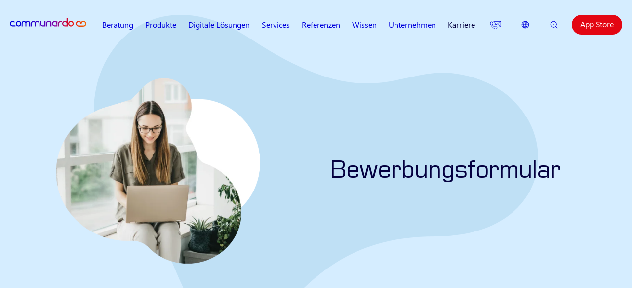

--- FILE ---
content_type: text/html; charset=utf-8
request_url: https://www.communardo.de/karriere/bewerbung/?job_title=Werkstudent*in%20Java%20Webentwicklung%20(m/w/d)
body_size: 9414
content:
<!DOCTYPE html>
<html lang="de-DE" class="no-js">
<head>
    <meta charset="utf-8">

<!-- 
	We ❤ TYPO3

	This website is powered by TYPO3 - inspiring people to share!
	TYPO3 is a free open source Content Management Framework initially created by Kasper Skaarhoj and licensed under GNU/GPL.
	TYPO3 is copyright 1998-2026 of Kasper Skaarhoj. Extensions are copyright of their respective owners.
	Information and contribution at https://typo3.org/
-->


<title>Bewerbungsformular | Communardo</title>
<meta name="generator" content="TYPO3 CMS">
<meta name="description" content="Finde unter unseren offenen Stellen die passende Position für Dich und bewirb Dich bei uns!">
<meta name="viewport" content="width=device-width, initial-scale=1">
<meta name="robots" content="index,follow">
<meta property="og:title" content="Bewerbungsformular">
<meta property="og:description" content="Finde unter unseren offenen Stellen die passende Position für Dich und bewirb Dich bei uns!">
<meta property="og:image" content="https://www.communardo.de/fileadmin/_processed_/5/5/csm_social_media_card_bewerbungsformular_facebook_63f1a36091.png">
<meta property="og:image:url" content="https://www.communardo.de/fileadmin/_processed_/5/5/csm_social_media_card_bewerbungsformular_facebook_63f1a36091.png">
<meta property="og:image:width" content="1194">
<meta property="og:image:height" content="627">
<meta property="og:type" content="website">
<meta property="og:url" content="https://www.communardo.de/karriere/bewerbung/">
<meta property="og:site_name" content="Communardo">
<meta name="twitter:title" content="Bewerbungsformular">
<meta name="twitter:description" content="Finde unter unseren offenen Stellen die passende Position für Dich und bewirb Dich bei uns!">
<meta name="twitter:image" content="https://www.communardo.de/fileadmin/_processed_/a/7/csm_social_media_card_bewerbungsformular_twitter_55f496df3c.png">
<meta name="twitter:card" content="summary">









<script>
        document.documentElement.classList.replace('no-js', 'js');
      </script><script src="https://cloud.ccm19.de/app.js?apiKey=33524c82da7ef94f35214ff468ad863701d2d68b83a05412&domain=642c131c5f1add05120b5d63" referrerpolicy="origin"></script>
	<link rel="icon" href="/assets/img/favicon.png" type="image/png"><link rel="stylesheet" href="/assets/css/comm-website.css?3b8fcdb46f211172fe9ba5296941ea9b">
<link rel="canonical" href="https://www.communardo.de/karriere/bewerbung/">

<link rel="alternate" hreflang="de-DE" href="https://www.communardo.de/karriere/bewerbung/">
<link rel="alternate" hreflang="en-GB" href="https://www.communardo.com/career/application-form/">
<link rel="alternate" hreflang="x-default" href="https://www.communardo.de/karriere/bewerbung/">
<!-- This site is optimized with the Yoast SEO for TYPO3 plugin - https://yoast.com/typo3-extensions-seo/ -->
<script type="application/ld+json">[{"@context":"https:\/\/www.schema.org","@type":"BreadcrumbList","itemListElement":[{"@type":"ListItem","position":1,"item":{"@id":"https:\/\/www.communardo.de\/","name":"Communardo"}},{"@type":"ListItem","position":2,"item":{"@id":"https:\/\/www.communardo.de\/karriere\/","name":"Karriere"}},{"@type":"ListItem","position":3,"item":{"@id":"https:\/\/www.communardo.de\/karriere\/bewerbung\/","name":"Bewerbungsformular"}}]}]</script>
</head>
<body>

<header class="header header--transparent"><div class="inner inner--wide"><div class="logo__container"><div class="logo"><a href="/" title="zurück zur Startseite"><span class="sr-only">zurück zur Startseite</span><img
                  src="/assets/img/logo-2025-color.svg"
                  class="logo--colored"
                  alt="Logo Communardo"
                  height="33"
                  width="300"><img
                  src="/assets/img/logo-2025-white.svg"
                  class="logo--white"
                  alt="Logo Communardo"
                  height="33"
                  width="300"></a></div></div><div class="mobile-navigation"><button
          id="mobile-navigation-button"
          type="button"
          class="navigation__button--mobile menu-toggle"
          aria-expanded="false"
          aria-haspopup="true"
          aria-controls="mobile-navigation"><span class="sr-only">Hauptnavigation</span><span class="hamburger"><span></span><span></span><span></span></span><span class="icon-container icon-container--close"><svg class="icon icon--close" aria-hidden="true" focusable="false"><use xmlns:xlink="http://www.w3.org/1999/xlink" xlink:href="/assets/img/icon-sprite.svg#ico-close"></use></svg></span></button><div class="mobile-navigation__layer" id="mobile-navigation" aria-labelledby="mobile-navigation-button"><div class="nav-main__wrapper"><nav class="nav-main" aria-label="Hauptnavigation"><div class="nav-layer nav-layer__1"><ul><li><!-- Non-clickable for custom doktype 66 (Pages and topics cluster) only on 3rd navigation level --><a href="/beratung/"><span class="nav-layer-toggle__text">Beratung</span><span class="nav-layer-toggle__icon"><span class="icon-container"><svg class="icon icon--chevron-right" aria-hidden="true" focusable="false"><use xmlns:xlink="http://www.w3.org/1999/xlink" xlink:href="/assets/img/icon-sprite.svg#ico-chevron-down"></use></svg></span></span></a><div class="nav-layer nav-layer__2"><a href="#" class="nav-layer-close"><span class="nav-layer-toggle__icon"><svg class="icon icon--chevron-left" aria-hidden="true" focusable="false"><use xmlns:xlink="http://www.w3.org/1999/xlink" xlink:href="/assets/img/icon-sprite.svg#ico-chevron-down"></use></svg></span><span class="nav-layer-toggle__text">Zurück</span></a><!-- Non-clickable for custom doktype 66 (Pages and topics cluster) only on 3rd navigation level --><a href="/beratung/" class="nav-layer-header"><span class="nav-layer-toggle__text">Aktuelle Navigationsebene</span><span class="nav-layer-toggle__icon"><svg class="icon icon--chevron-right" aria-hidden="true" focusable="false"><use xmlns:xlink="http://www.w3.org/1999/xlink" xlink:href="/assets/img/icon-sprite.svg#ico-chevron-down"></use></svg></span></a><ul><li><!-- Non-clickable for custom doktype 66 (Pages and topics cluster) only on 3rd navigation level --><a href="/beratung/atlassian-beratung/"><span class="nav-layer-toggle__text">Atlassian Beratung</span><span class="nav-layer-toggle__icon"><span class="icon-container"><svg class="icon icon--chevron-right" aria-hidden="true" focusable="false"><use xmlns:xlink="http://www.w3.org/1999/xlink" xlink:href="/assets/img/icon-sprite.svg#ico-chevron-down"></use></svg></span></span></a><div class="nav-layer nav-layer__3"><a href="#" class="nav-layer-close"><span class="nav-layer-toggle__icon"><svg class="icon icon--chevron-left" aria-hidden="true" focusable="false"><use xmlns:xlink="http://www.w3.org/1999/xlink" xlink:href="/assets/img/icon-sprite.svg#ico-chevron-down"></use></svg></span><span class="nav-layer-toggle__text">Zurück</span></a><!-- Non-clickable for custom doktype 66 (Pages and topics cluster) only on 3rd navigation level --><a href="/beratung/atlassian-beratung/" class="nav-layer-header"><span class="nav-layer-toggle__text">Aktuelle Navigationsebene</span><span class="nav-layer-toggle__icon"><svg class="icon icon--chevron-right" aria-hidden="true" focusable="false"><use xmlns:xlink="http://www.w3.org/1999/xlink" xlink:href="/assets/img/icon-sprite.svg#ico-chevron-down"></use></svg></span></a><ul><li><!-- Non-clickable for custom doktype 66 (Pages and topics cluster) only on 3rd navigation level --><div class="nav-item--no-link"><span class="nav-layer-toggle__text">Agile Organisation</span><span class="nav-layer-toggle__icon"><span class="icon-container"><svg class="icon icon--chevron-right" aria-hidden="true" focusable="false"><use xmlns:xlink="http://www.w3.org/1999/xlink" xlink:href="/assets/img/icon-sprite.svg#ico-chevron-down"></use></svg></span></span></div><div class="nav-layer nav-layer__4"><a href="#" class="nav-layer-close"><span class="nav-layer-toggle__icon"><svg class="icon icon--chevron-left" aria-hidden="true" focusable="false"><use xmlns:xlink="http://www.w3.org/1999/xlink" xlink:href="/assets/img/icon-sprite.svg#ico-chevron-down"></use></svg></span><span class="nav-layer-toggle__text">Zurück</span></a><!-- Non-clickable for custom doktype 66 (Pages and topics cluster) only on 3rd navigation level --><div class="nav-layer-header"><span class="nav-layer-toggle__text">Aktuelle Navigationsebene</span><span class="nav-layer-toggle__icon"><svg class="icon icon--chevron-right" aria-hidden="true" focusable="false"><use xmlns:xlink="http://www.w3.org/1999/xlink" xlink:href="/assets/img/icon-sprite.svg#ico-chevron-down"></use></svg></span></div><ul><li><!-- Non-clickable for custom doktype 66 (Pages and topics cluster) only on 3rd navigation level --><a href="/beratung/atlassian-beratung/agile-organisation/agile-arbeitsmethoden-mit-atlassian-tool-stack/"><span class="nav-layer-toggle__text">Agile Arbeitsmethoden mit Atlassian Tool Stack</span><span class="nav-layer-toggle__icon"><span class="icon-container"><svg class="icon icon--chevron-right" aria-hidden="true" focusable="false"><use xmlns:xlink="http://www.w3.org/1999/xlink" xlink:href="/assets/img/icon-sprite.svg#ico-chevron-down"></use></svg></span></span></a></li><li><!-- Non-clickable for custom doktype 66 (Pages and topics cluster) only on 3rd navigation level --><a href="/beratung/atlassian-beratung/agile-organisation/agile-consulting-training-coaching/"><span class="nav-layer-toggle__text">Agile Consulting, Training &amp; Coaching</span><span class="nav-layer-toggle__icon"><span class="icon-container"><svg class="icon icon--chevron-right" aria-hidden="true" focusable="false"><use xmlns:xlink="http://www.w3.org/1999/xlink" xlink:href="/assets/img/icon-sprite.svg#ico-chevron-down"></use></svg></span></span></a></li></ul></div></li><li><!-- Non-clickable for custom doktype 66 (Pages and topics cluster) only on 3rd navigation level --><a href="/beratung/atlassian-beratung/atlassian-enterprise-kunden/"><span class="nav-layer-toggle__text">Unsere Leistungen für Atlassian Enterprise Kunden</span><span class="nav-layer-toggle__icon"><span class="icon-container"><svg class="icon icon--chevron-right" aria-hidden="true" focusable="false"><use xmlns:xlink="http://www.w3.org/1999/xlink" xlink:href="/assets/img/icon-sprite.svg#ico-chevron-down"></use></svg></span></span></a></li><li><!-- Non-clickable for custom doktype 66 (Pages and topics cluster) only on 3rd navigation level --><a href="/beratung/atlassian-beratung/atlassian-partner/"><span class="nav-layer-toggle__text">Atlassian Partner</span><span class="nav-layer-toggle__icon"><span class="icon-container"><svg class="icon icon--chevron-right" aria-hidden="true" focusable="false"><use xmlns:xlink="http://www.w3.org/1999/xlink" xlink:href="/assets/img/icon-sprite.svg#ico-chevron-down"></use></svg></span></span></a></li></ul></div></li><li><!-- Non-clickable for custom doktype 66 (Pages and topics cluster) only on 3rd navigation level --><a href="/beratung/digitale-transformation/"><span class="nav-layer-toggle__text">Digitale Transformation</span><span class="nav-layer-toggle__icon"><span class="icon-container"><svg class="icon icon--chevron-right" aria-hidden="true" focusable="false"><use xmlns:xlink="http://www.w3.org/1999/xlink" xlink:href="/assets/img/icon-sprite.svg#ico-chevron-down"></use></svg></span></span></a><div class="nav-layer nav-layer__3"><a href="#" class="nav-layer-close"><span class="nav-layer-toggle__icon"><svg class="icon icon--chevron-left" aria-hidden="true" focusable="false"><use xmlns:xlink="http://www.w3.org/1999/xlink" xlink:href="/assets/img/icon-sprite.svg#ico-chevron-down"></use></svg></span><span class="nav-layer-toggle__text">Zurück</span></a><!-- Non-clickable for custom doktype 66 (Pages and topics cluster) only on 3rd navigation level --><a href="/beratung/digitale-transformation/" class="nav-layer-header"><span class="nav-layer-toggle__text">Aktuelle Navigationsebene</span><span class="nav-layer-toggle__icon"><svg class="icon icon--chevron-right" aria-hidden="true" focusable="false"><use xmlns:xlink="http://www.w3.org/1999/xlink" xlink:href="/assets/img/icon-sprite.svg#ico-chevron-down"></use></svg></span></a><ul><li><!-- Non-clickable for custom doktype 66 (Pages and topics cluster) only on 3rd navigation level --><a href="/beratung/digitale-transformation/prozessautomatisierung/"><span class="nav-layer-toggle__text">Prozessautomatisierung</span><span class="nav-layer-toggle__icon"><span class="icon-container"><svg class="icon icon--chevron-right" aria-hidden="true" focusable="false"><use xmlns:xlink="http://www.w3.org/1999/xlink" xlink:href="/assets/img/icon-sprite.svg#ico-chevron-down"></use></svg></span></span></a></li></ul></div></li><li><!-- Non-clickable for custom doktype 66 (Pages and topics cluster) only on 3rd navigation level --><a href="/beratung/cloud-transformation/"><span class="nav-layer-toggle__text">Cloud Transformation</span><span class="nav-layer-toggle__icon"><span class="icon-container"><svg class="icon icon--chevron-right" aria-hidden="true" focusable="false"><use xmlns:xlink="http://www.w3.org/1999/xlink" xlink:href="/assets/img/icon-sprite.svg#ico-chevron-down"></use></svg></span></span></a><div class="nav-layer nav-layer__3"><a href="#" class="nav-layer-close"><span class="nav-layer-toggle__icon"><svg class="icon icon--chevron-left" aria-hidden="true" focusable="false"><use xmlns:xlink="http://www.w3.org/1999/xlink" xlink:href="/assets/img/icon-sprite.svg#ico-chevron-down"></use></svg></span><span class="nav-layer-toggle__text">Zurück</span></a><!-- Non-clickable for custom doktype 66 (Pages and topics cluster) only on 3rd navigation level --><a href="/beratung/cloud-transformation/" class="nav-layer-header"><span class="nav-layer-toggle__text">Aktuelle Navigationsebene</span><span class="nav-layer-toggle__icon"><svg class="icon icon--chevron-right" aria-hidden="true" focusable="false"><use xmlns:xlink="http://www.w3.org/1999/xlink" xlink:href="/assets/img/icon-sprite.svg#ico-chevron-down"></use></svg></span></a><ul><li><!-- Non-clickable for custom doktype 66 (Pages and topics cluster) only on 3rd navigation level --><a href="/beratung/cloud-transformation/atlassian-cloud/"><span class="nav-layer-toggle__text">Atlassian Cloud</span><span class="nav-layer-toggle__icon"><span class="icon-container"><svg class="icon icon--chevron-right" aria-hidden="true" focusable="false"><use xmlns:xlink="http://www.w3.org/1999/xlink" xlink:href="/assets/img/icon-sprite.svg#ico-chevron-down"></use></svg></span></span></a></li><li><!-- Non-clickable for custom doktype 66 (Pages and topics cluster) only on 3rd navigation level --><a href="/beratung/cloud-transformation/migration-in-die-atlassian-cloud/"><span class="nav-layer-toggle__text">Migration in die Atlassian Cloud</span><span class="nav-layer-toggle__icon"><span class="icon-container"><svg class="icon icon--chevron-right" aria-hidden="true" focusable="false"><use xmlns:xlink="http://www.w3.org/1999/xlink" xlink:href="/assets/img/icon-sprite.svg#ico-chevron-down"></use></svg></span></span></a></li></ul></div></li><li><!-- Non-clickable for custom doktype 66 (Pages and topics cluster) only on 3rd navigation level --><a href="/beratung/security-compliance/"><span class="nav-layer-toggle__text">Security &amp; Compliance</span><span class="nav-layer-toggle__icon"><span class="icon-container"><svg class="icon icon--chevron-right" aria-hidden="true" focusable="false"><use xmlns:xlink="http://www.w3.org/1999/xlink" xlink:href="/assets/img/icon-sprite.svg#ico-chevron-down"></use></svg></span></span></a></li></ul></div></li><li><!-- Non-clickable for custom doktype 66 (Pages and topics cluster) only on 3rd navigation level --><a href="/produkte/"><span class="nav-layer-toggle__text">Produkte</span><span class="nav-layer-toggle__icon"><span class="icon-container"><svg class="icon icon--chevron-right" aria-hidden="true" focusable="false"><use xmlns:xlink="http://www.w3.org/1999/xlink" xlink:href="/assets/img/icon-sprite.svg#ico-chevron-down"></use></svg></span></span></a><div class="nav-layer nav-layer__2"><a href="#" class="nav-layer-close"><span class="nav-layer-toggle__icon"><svg class="icon icon--chevron-left" aria-hidden="true" focusable="false"><use xmlns:xlink="http://www.w3.org/1999/xlink" xlink:href="/assets/img/icon-sprite.svg#ico-chevron-down"></use></svg></span><span class="nav-layer-toggle__text">Zurück</span></a><!-- Non-clickable for custom doktype 66 (Pages and topics cluster) only on 3rd navigation level --><a href="/produkte/" class="nav-layer-header"><span class="nav-layer-toggle__text">Aktuelle Navigationsebene</span><span class="nav-layer-toggle__icon"><svg class="icon icon--chevron-right" aria-hidden="true" focusable="false"><use xmlns:xlink="http://www.w3.org/1999/xlink" xlink:href="/assets/img/icon-sprite.svg#ico-chevron-down"></use></svg></span></a><ul><li><!-- Non-clickable for custom doktype 66 (Pages and topics cluster) only on 3rd navigation level --><a href="/produkte/atlassian-produkte/"><span class="nav-layer-toggle__text">Atlassian Produkte</span><span class="nav-layer-toggle__icon"><span class="icon-container"><svg class="icon icon--chevron-right" aria-hidden="true" focusable="false"><use xmlns:xlink="http://www.w3.org/1999/xlink" xlink:href="/assets/img/icon-sprite.svg#ico-chevron-down"></use></svg></span></span></a><div class="nav-layer nav-layer__3"><a href="#" class="nav-layer-close"><span class="nav-layer-toggle__icon"><svg class="icon icon--chevron-left" aria-hidden="true" focusable="false"><use xmlns:xlink="http://www.w3.org/1999/xlink" xlink:href="/assets/img/icon-sprite.svg#ico-chevron-down"></use></svg></span><span class="nav-layer-toggle__text">Zurück</span></a><!-- Non-clickable for custom doktype 66 (Pages and topics cluster) only on 3rd navigation level --><a href="/produkte/atlassian-produkte/" class="nav-layer-header"><span class="nav-layer-toggle__text">Aktuelle Navigationsebene</span><span class="nav-layer-toggle__icon"><svg class="icon icon--chevron-right" aria-hidden="true" focusable="false"><use xmlns:xlink="http://www.w3.org/1999/xlink" xlink:href="/assets/img/icon-sprite.svg#ico-chevron-down"></use></svg></span></a><ul><li><!-- Non-clickable for custom doktype 66 (Pages and topics cluster) only on 3rd navigation level --><div class="nav-item--no-link"><span class="nav-layer-toggle__text">Alle Teams</span><span class="nav-layer-toggle__icon"><span class="icon-container"><svg class="icon icon--chevron-right" aria-hidden="true" focusable="false"><use xmlns:xlink="http://www.w3.org/1999/xlink" xlink:href="/assets/img/icon-sprite.svg#ico-chevron-down"></use></svg></span></span></div><div class="nav-layer nav-layer__4"><a href="#" class="nav-layer-close"><span class="nav-layer-toggle__icon"><svg class="icon icon--chevron-left" aria-hidden="true" focusable="false"><use xmlns:xlink="http://www.w3.org/1999/xlink" xlink:href="/assets/img/icon-sprite.svg#ico-chevron-down"></use></svg></span><span class="nav-layer-toggle__text">Zurück</span></a><!-- Non-clickable for custom doktype 66 (Pages and topics cluster) only on 3rd navigation level --><div class="nav-layer-header"><span class="nav-layer-toggle__text">Aktuelle Navigationsebene</span><span class="nav-layer-toggle__icon"><svg class="icon icon--chevron-right" aria-hidden="true" focusable="false"><use xmlns:xlink="http://www.w3.org/1999/xlink" xlink:href="/assets/img/icon-sprite.svg#ico-chevron-down"></use></svg></span></div><ul><li><!-- Non-clickable for custom doktype 66 (Pages and topics cluster) only on 3rd navigation level --><a href="/produkte/atlassian-jira/"><span class="nav-layer-toggle__text">Atlassian Jira</span><span class="nav-layer-toggle__icon"><span class="icon-container"><svg class="icon icon--chevron-right" aria-hidden="true" focusable="false"><use xmlns:xlink="http://www.w3.org/1999/xlink" xlink:href="/assets/img/icon-sprite.svg#ico-chevron-down"></use></svg></span></span></a></li><li><!-- Non-clickable for custom doktype 66 (Pages and topics cluster) only on 3rd navigation level --><a href="/produkte/atlassian-confluence/"><span class="nav-layer-toggle__text">Atlassian Confluence</span><span class="nav-layer-toggle__icon"><span class="icon-container"><svg class="icon icon--chevron-right" aria-hidden="true" focusable="false"><use xmlns:xlink="http://www.w3.org/1999/xlink" xlink:href="/assets/img/icon-sprite.svg#ico-chevron-down"></use></svg></span></span></a></li><li><!-- Non-clickable for custom doktype 66 (Pages and topics cluster) only on 3rd navigation level --><a href="/produkte/atlassian-rovo/"><span class="nav-layer-toggle__text">Atlassian Rovo</span><span class="nav-layer-toggle__icon"><span class="icon-container"><svg class="icon icon--chevron-right" aria-hidden="true" focusable="false"><use xmlns:xlink="http://www.w3.org/1999/xlink" xlink:href="/assets/img/icon-sprite.svg#ico-chevron-down"></use></svg></span></span></a></li></ul></div></li><li><!-- Non-clickable for custom doktype 66 (Pages and topics cluster) only on 3rd navigation level --><div class="nav-item--no-link"><span class="nav-layer-toggle__text">Service Teams</span><span class="nav-layer-toggle__icon"><span class="icon-container"><svg class="icon icon--chevron-right" aria-hidden="true" focusable="false"><use xmlns:xlink="http://www.w3.org/1999/xlink" xlink:href="/assets/img/icon-sprite.svg#ico-chevron-down"></use></svg></span></span></div><div class="nav-layer nav-layer__4"><a href="#" class="nav-layer-close"><span class="nav-layer-toggle__icon"><svg class="icon icon--chevron-left" aria-hidden="true" focusable="false"><use xmlns:xlink="http://www.w3.org/1999/xlink" xlink:href="/assets/img/icon-sprite.svg#ico-chevron-down"></use></svg></span><span class="nav-layer-toggle__text">Zurück</span></a><!-- Non-clickable for custom doktype 66 (Pages and topics cluster) only on 3rd navigation level --><div class="nav-layer-header"><span class="nav-layer-toggle__text">Aktuelle Navigationsebene</span><span class="nav-layer-toggle__icon"><svg class="icon icon--chevron-right" aria-hidden="true" focusable="false"><use xmlns:xlink="http://www.w3.org/1999/xlink" xlink:href="/assets/img/icon-sprite.svg#ico-chevron-down"></use></svg></span></div><ul><li><!-- Non-clickable for custom doktype 66 (Pages and topics cluster) only on 3rd navigation level --><a href="/produkte/atlassian-jira-service-management/"><span class="nav-layer-toggle__text">Atlassian Jira Service Management</span><span class="nav-layer-toggle__icon"><span class="icon-container"><svg class="icon icon--chevron-right" aria-hidden="true" focusable="false"><use xmlns:xlink="http://www.w3.org/1999/xlink" xlink:href="/assets/img/icon-sprite.svg#ico-chevron-down"></use></svg></span></span></a></li><li><!-- Non-clickable for custom doktype 66 (Pages and topics cluster) only on 3rd navigation level --><a href="/produkte/atlassian-statuspage/"><span class="nav-layer-toggle__text">Atlassian Statuspage</span><span class="nav-layer-toggle__icon"><span class="icon-container"><svg class="icon icon--chevron-right" aria-hidden="true" focusable="false"><use xmlns:xlink="http://www.w3.org/1999/xlink" xlink:href="/assets/img/icon-sprite.svg#ico-chevron-down"></use></svg></span></span></a></li><li><!-- Non-clickable for custom doktype 66 (Pages and topics cluster) only on 3rd navigation level --><a href="/produkte/atlassian-halp/"><span class="nav-layer-toggle__text">Atlassian Halp</span><span class="nav-layer-toggle__icon"><span class="icon-container"><svg class="icon icon--chevron-right" aria-hidden="true" focusable="false"><use xmlns:xlink="http://www.w3.org/1999/xlink" xlink:href="/assets/img/icon-sprite.svg#ico-chevron-down"></use></svg></span></span></a></li></ul></div></li><li><!-- Non-clickable for custom doktype 66 (Pages and topics cluster) only on 3rd navigation level --><div class="nav-item--no-link"><span class="nav-layer-toggle__text">Software Teams</span><span class="nav-layer-toggle__icon"><span class="icon-container"><svg class="icon icon--chevron-right" aria-hidden="true" focusable="false"><use xmlns:xlink="http://www.w3.org/1999/xlink" xlink:href="/assets/img/icon-sprite.svg#ico-chevron-down"></use></svg></span></span></div><div class="nav-layer nav-layer__4"><a href="#" class="nav-layer-close"><span class="nav-layer-toggle__icon"><svg class="icon icon--chevron-left" aria-hidden="true" focusable="false"><use xmlns:xlink="http://www.w3.org/1999/xlink" xlink:href="/assets/img/icon-sprite.svg#ico-chevron-down"></use></svg></span><span class="nav-layer-toggle__text">Zurück</span></a><!-- Non-clickable for custom doktype 66 (Pages and topics cluster) only on 3rd navigation level --><div class="nav-layer-header"><span class="nav-layer-toggle__text">Aktuelle Navigationsebene</span><span class="nav-layer-toggle__icon"><svg class="icon icon--chevron-right" aria-hidden="true" focusable="false"><use xmlns:xlink="http://www.w3.org/1999/xlink" xlink:href="/assets/img/icon-sprite.svg#ico-chevron-down"></use></svg></span></div><ul><li><!-- Non-clickable for custom doktype 66 (Pages and topics cluster) only on 3rd navigation level --><a href="/produkte/atlassian-bitbucket/"><span class="nav-layer-toggle__text">Atlassian Bitbucket</span><span class="nav-layer-toggle__icon"><span class="icon-container"><svg class="icon icon--chevron-right" aria-hidden="true" focusable="false"><use xmlns:xlink="http://www.w3.org/1999/xlink" xlink:href="/assets/img/icon-sprite.svg#ico-chevron-down"></use></svg></span></span></a></li><li><!-- Non-clickable for custom doktype 66 (Pages and topics cluster) only on 3rd navigation level --><a href="/produkte/atlassian-compass/"><span class="nav-layer-toggle__text">Atlassian Compass</span><span class="nav-layer-toggle__icon"><span class="icon-container"><svg class="icon icon--chevron-right" aria-hidden="true" focusable="false"><use xmlns:xlink="http://www.w3.org/1999/xlink" xlink:href="/assets/img/icon-sprite.svg#ico-chevron-down"></use></svg></span></span></a></li><li><!-- Non-clickable for custom doktype 66 (Pages and topics cluster) only on 3rd navigation level --><a href="/produkte/atlassian-bamboo/"><span class="nav-layer-toggle__text">Atlassian Bamboo</span><span class="nav-layer-toggle__icon"><span class="icon-container"><svg class="icon icon--chevron-right" aria-hidden="true" focusable="false"><use xmlns:xlink="http://www.w3.org/1999/xlink" xlink:href="/assets/img/icon-sprite.svg#ico-chevron-down"></use></svg></span></span></a></li><li><!-- Non-clickable for custom doktype 66 (Pages and topics cluster) only on 3rd navigation level --><a href="/produkte/atlassian-crowd/"><span class="nav-layer-toggle__text">Atlassian Crowd</span><span class="nav-layer-toggle__icon"><span class="icon-container"><svg class="icon icon--chevron-right" aria-hidden="true" focusable="false"><use xmlns:xlink="http://www.w3.org/1999/xlink" xlink:href="/assets/img/icon-sprite.svg#ico-chevron-down"></use></svg></span></span></a></li><li><!-- Non-clickable for custom doktype 66 (Pages and topics cluster) only on 3rd navigation level --><a href="/produkte/atlassian-guard/"><span class="nav-layer-toggle__text">Atlassian Guard</span><span class="nav-layer-toggle__icon"><span class="icon-container"><svg class="icon icon--chevron-right" aria-hidden="true" focusable="false"><use xmlns:xlink="http://www.w3.org/1999/xlink" xlink:href="/assets/img/icon-sprite.svg#ico-chevron-down"></use></svg></span></span></a></li><li><!-- Non-clickable for custom doktype 66 (Pages and topics cluster) only on 3rd navigation level --><a href="/produkte/atlassian-access/"><span class="nav-layer-toggle__text">Atlassian Access</span><span class="nav-layer-toggle__icon"><span class="icon-container"><svg class="icon icon--chevron-right" aria-hidden="true" focusable="false"><use xmlns:xlink="http://www.w3.org/1999/xlink" xlink:href="/assets/img/icon-sprite.svg#ico-chevron-down"></use></svg></span></span></a></li></ul></div></li><li><!-- Non-clickable for custom doktype 66 (Pages and topics cluster) only on 3rd navigation level --><div class="nav-item--no-link"><span class="nav-layer-toggle__text">Product Teams</span><span class="nav-layer-toggle__icon"><span class="icon-container"><svg class="icon icon--chevron-right" aria-hidden="true" focusable="false"><use xmlns:xlink="http://www.w3.org/1999/xlink" xlink:href="/assets/img/icon-sprite.svg#ico-chevron-down"></use></svg></span></span></div><div class="nav-layer nav-layer__4"><a href="#" class="nav-layer-close"><span class="nav-layer-toggle__icon"><svg class="icon icon--chevron-left" aria-hidden="true" focusable="false"><use xmlns:xlink="http://www.w3.org/1999/xlink" xlink:href="/assets/img/icon-sprite.svg#ico-chevron-down"></use></svg></span><span class="nav-layer-toggle__text">Zurück</span></a><!-- Non-clickable for custom doktype 66 (Pages and topics cluster) only on 3rd navigation level --><div class="nav-layer-header"><span class="nav-layer-toggle__text">Aktuelle Navigationsebene</span><span class="nav-layer-toggle__icon"><svg class="icon icon--chevron-right" aria-hidden="true" focusable="false"><use xmlns:xlink="http://www.w3.org/1999/xlink" xlink:href="/assets/img/icon-sprite.svg#ico-chevron-down"></use></svg></span></div><ul><li><!-- Non-clickable for custom doktype 66 (Pages and topics cluster) only on 3rd navigation level --><a href="/produkte/atlassian-jira-product-discovery/"><span class="nav-layer-toggle__text">Atlassian Jira Product Discovery</span><span class="nav-layer-toggle__icon"><span class="icon-container"><svg class="icon icon--chevron-right" aria-hidden="true" focusable="false"><use xmlns:xlink="http://www.w3.org/1999/xlink" xlink:href="/assets/img/icon-sprite.svg#ico-chevron-down"></use></svg></span></span></a></li></ul></div></li><li><!-- Non-clickable for custom doktype 66 (Pages and topics cluster) only on 3rd navigation level --><div class="nav-item--no-link"><span class="nav-layer-toggle__text">Leadership Teams</span><span class="nav-layer-toggle__icon"><span class="icon-container"><svg class="icon icon--chevron-right" aria-hidden="true" focusable="false"><use xmlns:xlink="http://www.w3.org/1999/xlink" xlink:href="/assets/img/icon-sprite.svg#ico-chevron-down"></use></svg></span></span></div><div class="nav-layer nav-layer__4"><a href="#" class="nav-layer-close"><span class="nav-layer-toggle__icon"><svg class="icon icon--chevron-left" aria-hidden="true" focusable="false"><use xmlns:xlink="http://www.w3.org/1999/xlink" xlink:href="/assets/img/icon-sprite.svg#ico-chevron-down"></use></svg></span><span class="nav-layer-toggle__text">Zurück</span></a><!-- Non-clickable for custom doktype 66 (Pages and topics cluster) only on 3rd navigation level --><div class="nav-layer-header"><span class="nav-layer-toggle__text">Aktuelle Navigationsebene</span><span class="nav-layer-toggle__icon"><svg class="icon icon--chevron-right" aria-hidden="true" focusable="false"><use xmlns:xlink="http://www.w3.org/1999/xlink" xlink:href="/assets/img/icon-sprite.svg#ico-chevron-down"></use></svg></span></div><ul><li><!-- Non-clickable for custom doktype 66 (Pages and topics cluster) only on 3rd navigation level --><a href="/produkte/atlassian-jira-align/"><span class="nav-layer-toggle__text">Atlassian Jira Align</span><span class="nav-layer-toggle__icon"><span class="icon-container"><svg class="icon icon--chevron-right" aria-hidden="true" focusable="false"><use xmlns:xlink="http://www.w3.org/1999/xlink" xlink:href="/assets/img/icon-sprite.svg#ico-chevron-down"></use></svg></span></span></a></li><li><!-- Non-clickable for custom doktype 66 (Pages and topics cluster) only on 3rd navigation level --><a href="/produkte/atlassian-atlas/"><span class="nav-layer-toggle__text">Atlassian Atlas</span><span class="nav-layer-toggle__icon"><span class="icon-container"><svg class="icon icon--chevron-right" aria-hidden="true" focusable="false"><use xmlns:xlink="http://www.w3.org/1999/xlink" xlink:href="/assets/img/icon-sprite.svg#ico-chevron-down"></use></svg></span></span></a></li></ul></div></li></ul></div></li></ul></div></li><li><!-- Non-clickable for custom doktype 66 (Pages and topics cluster) only on 3rd navigation level --><a href="/digitale-loesungen/"><span class="nav-layer-toggle__text">Digitale Lösungen</span><span class="nav-layer-toggle__icon"><span class="icon-container"><svg class="icon icon--chevron-right" aria-hidden="true" focusable="false"><use xmlns:xlink="http://www.w3.org/1999/xlink" xlink:href="/assets/img/icon-sprite.svg#ico-chevron-down"></use></svg></span></span></a><div class="nav-layer nav-layer__2"><a href="#" class="nav-layer-close"><span class="nav-layer-toggle__icon"><svg class="icon icon--chevron-left" aria-hidden="true" focusable="false"><use xmlns:xlink="http://www.w3.org/1999/xlink" xlink:href="/assets/img/icon-sprite.svg#ico-chevron-down"></use></svg></span><span class="nav-layer-toggle__text">Zurück</span></a><!-- Non-clickable for custom doktype 66 (Pages and topics cluster) only on 3rd navigation level --><a href="/digitale-loesungen/" class="nav-layer-header"><span class="nav-layer-toggle__text">Aktuelle Navigationsebene</span><span class="nav-layer-toggle__icon"><svg class="icon icon--chevron-right" aria-hidden="true" focusable="false"><use xmlns:xlink="http://www.w3.org/1999/xlink" xlink:href="/assets/img/icon-sprite.svg#ico-chevron-down"></use></svg></span></a><ul><li><!-- Non-clickable for custom doktype 66 (Pages and topics cluster) only on 3rd navigation level --><a href="/digitale-loesungen/atlassian/"><span class="nav-layer-toggle__text">Atlassian</span><span class="nav-layer-toggle__icon"><span class="icon-container"><svg class="icon icon--chevron-right" aria-hidden="true" focusable="false"><use xmlns:xlink="http://www.w3.org/1999/xlink" xlink:href="/assets/img/icon-sprite.svg#ico-chevron-down"></use></svg></span></span></a><div class="nav-layer nav-layer__3"><a href="#" class="nav-layer-close"><span class="nav-layer-toggle__icon"><svg class="icon icon--chevron-left" aria-hidden="true" focusable="false"><use xmlns:xlink="http://www.w3.org/1999/xlink" xlink:href="/assets/img/icon-sprite.svg#ico-chevron-down"></use></svg></span><span class="nav-layer-toggle__text">Zurück</span></a><!-- Non-clickable for custom doktype 66 (Pages and topics cluster) only on 3rd navigation level --><a href="/digitale-loesungen/atlassian/" class="nav-layer-header"><span class="nav-layer-toggle__text">Aktuelle Navigationsebene</span><span class="nav-layer-toggle__icon"><svg class="icon icon--chevron-right" aria-hidden="true" focusable="false"><use xmlns:xlink="http://www.w3.org/1999/xlink" xlink:href="/assets/img/icon-sprite.svg#ico-chevron-down"></use></svg></span></a><ul><li><!-- Non-clickable for custom doktype 66 (Pages and topics cluster) only on 3rd navigation level --><div class="nav-item--no-link"><span class="nav-layer-toggle__text">Alle Teams</span><span class="nav-layer-toggle__icon"><span class="icon-container"><svg class="icon icon--chevron-right" aria-hidden="true" focusable="false"><use xmlns:xlink="http://www.w3.org/1999/xlink" xlink:href="/assets/img/icon-sprite.svg#ico-chevron-down"></use></svg></span></span></div><div class="nav-layer nav-layer__4"><a href="#" class="nav-layer-close"><span class="nav-layer-toggle__icon"><svg class="icon icon--chevron-left" aria-hidden="true" focusable="false"><use xmlns:xlink="http://www.w3.org/1999/xlink" xlink:href="/assets/img/icon-sprite.svg#ico-chevron-down"></use></svg></span><span class="nav-layer-toggle__text">Zurück</span></a><!-- Non-clickable for custom doktype 66 (Pages and topics cluster) only on 3rd navigation level --><div class="nav-layer-header"><span class="nav-layer-toggle__text">Aktuelle Navigationsebene</span><span class="nav-layer-toggle__icon"><svg class="icon icon--chevron-right" aria-hidden="true" focusable="false"><use xmlns:xlink="http://www.w3.org/1999/xlink" xlink:href="/assets/img/icon-sprite.svg#ico-chevron-down"></use></svg></span></div><ul><li><!-- Non-clickable for custom doktype 66 (Pages and topics cluster) only on 3rd navigation level --><a href="/digitale-loesungen/atlassian/alle-teams/projektmanagement-mit-jira-cloud/"><span class="nav-layer-toggle__text">Projektmanagement mit Jira Cloud</span><span class="nav-layer-toggle__icon"><span class="icon-container"><svg class="icon icon--chevron-right" aria-hidden="true" focusable="false"><use xmlns:xlink="http://www.w3.org/1999/xlink" xlink:href="/assets/img/icon-sprite.svg#ico-chevron-down"></use></svg></span></span></a></li><li><!-- Non-clickable for custom doktype 66 (Pages and topics cluster) only on 3rd navigation level --><a href="/digitale-loesungen/atlassian/alle-teams/wissensmanagement-mit-confluence-cloud/"><span class="nav-layer-toggle__text">Wissensmanagement mit Confluence Cloud</span><span class="nav-layer-toggle__icon"><span class="icon-container"><svg class="icon icon--chevron-right" aria-hidden="true" focusable="false"><use xmlns:xlink="http://www.w3.org/1999/xlink" xlink:href="/assets/img/icon-sprite.svg#ico-chevron-down"></use></svg></span></span></a></li><li><!-- Non-clickable for custom doktype 66 (Pages and topics cluster) only on 3rd navigation level --><a href="/digitale-loesungen/atlassian/alle-teams/qualitaetsmanagement-mit-confluence-cloud/"><span class="nav-layer-toggle__text">Qualitätsmanagement mit Confluence Cloud</span><span class="nav-layer-toggle__icon"><span class="icon-container"><svg class="icon icon--chevron-right" aria-hidden="true" focusable="false"><use xmlns:xlink="http://www.w3.org/1999/xlink" xlink:href="/assets/img/icon-sprite.svg#ico-chevron-down"></use></svg></span></span></a></li><li><!-- Non-clickable for custom doktype 66 (Pages and topics cluster) only on 3rd navigation level --><a href="/digitale-loesungen/atlassian/alle-teams/strukturiertes-ideenmanagement-mit-jira-product-discovery/"><span class="nav-layer-toggle__text">Strukturiertes Ideenmanagement mit Jira Product Discovery</span><span class="nav-layer-toggle__icon"><span class="icon-container"><svg class="icon icon--chevron-right" aria-hidden="true" focusable="false"><use xmlns:xlink="http://www.w3.org/1999/xlink" xlink:href="/assets/img/icon-sprite.svg#ico-chevron-down"></use></svg></span></span></a></li><li><!-- Non-clickable for custom doktype 66 (Pages and topics cluster) only on 3rd navigation level --><a href="/digitale-loesungen/atlassian/alle-teams/modernes-intranet-mit-atlassian-confluence/"><span class="nav-layer-toggle__text">Modernes Intranet mit Atlassian Confluence</span><span class="nav-layer-toggle__icon"><span class="icon-container"><svg class="icon icon--chevron-right" aria-hidden="true" focusable="false"><use xmlns:xlink="http://www.w3.org/1999/xlink" xlink:href="/assets/img/icon-sprite.svg#ico-chevron-down"></use></svg></span></span></a></li></ul></div></li><li><!-- Non-clickable for custom doktype 66 (Pages and topics cluster) only on 3rd navigation level --><div class="nav-item--no-link"><span class="nav-layer-toggle__text">Service Management</span><span class="nav-layer-toggle__icon"><span class="icon-container"><svg class="icon icon--chevron-right" aria-hidden="true" focusable="false"><use xmlns:xlink="http://www.w3.org/1999/xlink" xlink:href="/assets/img/icon-sprite.svg#ico-chevron-down"></use></svg></span></span></div><div class="nav-layer nav-layer__4"><a href="#" class="nav-layer-close"><span class="nav-layer-toggle__icon"><svg class="icon icon--chevron-left" aria-hidden="true" focusable="false"><use xmlns:xlink="http://www.w3.org/1999/xlink" xlink:href="/assets/img/icon-sprite.svg#ico-chevron-down"></use></svg></span><span class="nav-layer-toggle__text">Zurück</span></a><!-- Non-clickable for custom doktype 66 (Pages and topics cluster) only on 3rd navigation level --><div class="nav-layer-header"><span class="nav-layer-toggle__text">Aktuelle Navigationsebene</span><span class="nav-layer-toggle__icon"><svg class="icon icon--chevron-right" aria-hidden="true" focusable="false"><use xmlns:xlink="http://www.w3.org/1999/xlink" xlink:href="/assets/img/icon-sprite.svg#ico-chevron-down"></use></svg></span></div><ul><li><!-- Non-clickable for custom doktype 66 (Pages and topics cluster) only on 3rd navigation level --><a href="/digitale-loesungen/loesungen/service-management/service-management-consulting-itsm-und-esm-beratung/"><span class="nav-layer-toggle__text">Service Management Consulting: ITSM- und ESM-Beratung</span><span class="nav-layer-toggle__icon"><span class="icon-container"><svg class="icon icon--chevron-right" aria-hidden="true" focusable="false"><use xmlns:xlink="http://www.w3.org/1999/xlink" xlink:href="/assets/img/icon-sprite.svg#ico-chevron-down"></use></svg></span></span></a></li><li><!-- Non-clickable for custom doktype 66 (Pages and topics cluster) only on 3rd navigation level --><a href="/digitale-loesungen/loesungen/service-management/jira-service-management/"><span class="nav-layer-toggle__text">Jira Service Management</span><span class="nav-layer-toggle__icon"><span class="icon-container"><svg class="icon icon--chevron-right" aria-hidden="true" focusable="false"><use xmlns:xlink="http://www.w3.org/1999/xlink" xlink:href="/assets/img/icon-sprite.svg#ico-chevron-down"></use></svg></span></span></a></li><li><!-- Non-clickable for custom doktype 66 (Pages and topics cluster) only on 3rd navigation level --><a href="/digitale-loesungen/loesungen/service-management/itsm/"><span class="nav-layer-toggle__text">ITSM</span><span class="nav-layer-toggle__icon"><span class="icon-container"><svg class="icon icon--chevron-right" aria-hidden="true" focusable="false"><use xmlns:xlink="http://www.w3.org/1999/xlink" xlink:href="/assets/img/icon-sprite.svg#ico-chevron-down"></use></svg></span></span></a></li><li><!-- Non-clickable for custom doktype 66 (Pages and topics cluster) only on 3rd navigation level --><a href="/digitale-loesungen/loesungen/service-management/enterprise-service-management-esm/"><span class="nav-layer-toggle__text">Enterprise Service Management (ESM)</span><span class="nav-layer-toggle__icon"><span class="icon-container"><svg class="icon icon--chevron-right" aria-hidden="true" focusable="false"><use xmlns:xlink="http://www.w3.org/1999/xlink" xlink:href="/assets/img/icon-sprite.svg#ico-chevron-down"></use></svg></span></span></a></li><li><!-- Non-clickable for custom doktype 66 (Pages and topics cluster) only on 3rd navigation level --><a href="/digitale-loesungen/loesungen/service-management/service-management-fuer-marketing/"><span class="nav-layer-toggle__text">Service Management für Marketing</span><span class="nav-layer-toggle__icon"><span class="icon-container"><svg class="icon icon--chevron-right" aria-hidden="true" focusable="false"><use xmlns:xlink="http://www.w3.org/1999/xlink" xlink:href="/assets/img/icon-sprite.svg#ico-chevron-down"></use></svg></span></span></a></li></ul></div></li><li><!-- Non-clickable for custom doktype 66 (Pages and topics cluster) only on 3rd navigation level --><div class="nav-item--no-link"><span class="nav-layer-toggle__text">Software Teams</span><span class="nav-layer-toggle__icon"><span class="icon-container"><svg class="icon icon--chevron-right" aria-hidden="true" focusable="false"><use xmlns:xlink="http://www.w3.org/1999/xlink" xlink:href="/assets/img/icon-sprite.svg#ico-chevron-down"></use></svg></span></span></div><div class="nav-layer nav-layer__4"><a href="#" class="nav-layer-close"><span class="nav-layer-toggle__icon"><svg class="icon icon--chevron-left" aria-hidden="true" focusable="false"><use xmlns:xlink="http://www.w3.org/1999/xlink" xlink:href="/assets/img/icon-sprite.svg#ico-chevron-down"></use></svg></span><span class="nav-layer-toggle__text">Zurück</span></a><!-- Non-clickable for custom doktype 66 (Pages and topics cluster) only on 3rd navigation level --><div class="nav-layer-header"><span class="nav-layer-toggle__text">Aktuelle Navigationsebene</span><span class="nav-layer-toggle__icon"><svg class="icon icon--chevron-right" aria-hidden="true" focusable="false"><use xmlns:xlink="http://www.w3.org/1999/xlink" xlink:href="/assets/img/icon-sprite.svg#ico-chevron-down"></use></svg></span></div><ul><li><!-- Non-clickable for custom doktype 66 (Pages and topics cluster) only on 3rd navigation level --><a href="/digitale-loesungen/atlassian/software-teams/devops-mit-atlassian/"><span class="nav-layer-toggle__text">DevOps mit Atlassian</span><span class="nav-layer-toggle__icon"><span class="icon-container"><svg class="icon icon--chevron-right" aria-hidden="true" focusable="false"><use xmlns:xlink="http://www.w3.org/1999/xlink" xlink:href="/assets/img/icon-sprite.svg#ico-chevron-down"></use></svg></span></span></a></li><li><!-- Non-clickable for custom doktype 66 (Pages and topics cluster) only on 3rd navigation level --><a href="/digitale-loesungen/atlassian/software-teams/testmanagement/"><span class="nav-layer-toggle__text">Testmanagement</span><span class="nav-layer-toggle__icon"><span class="icon-container"><svg class="icon icon--chevron-right" aria-hidden="true" focusable="false"><use xmlns:xlink="http://www.w3.org/1999/xlink" xlink:href="/assets/img/icon-sprite.svg#ico-chevron-down"></use></svg></span></span></a></li></ul></div></li><li><!-- Non-clickable for custom doktype 66 (Pages and topics cluster) only on 3rd navigation level --><a href="/digitale-loesungen/loesungen/atlassian-portfolio/"><span class="nav-layer-toggle__text">Programm für vernetztes Atlassian Portfolio</span><span class="nav-layer-toggle__icon"><span class="icon-container"><svg class="icon icon--chevron-right" aria-hidden="true" focusable="false"><use xmlns:xlink="http://www.w3.org/1999/xlink" xlink:href="/assets/img/icon-sprite.svg#ico-chevron-down"></use></svg></span></span></a></li></ul></div></li><li><!-- Non-clickable for custom doktype 66 (Pages and topics cluster) only on 3rd navigation level --><a href="/digitale-loesungen/microsoft/"><span class="nav-layer-toggle__text">Microsoft</span><span class="nav-layer-toggle__icon"><span class="icon-container"><svg class="icon icon--chevron-right" aria-hidden="true" focusable="false"><use xmlns:xlink="http://www.w3.org/1999/xlink" xlink:href="/assets/img/icon-sprite.svg#ico-chevron-down"></use></svg></span></span></a></li><li><!-- Non-clickable for custom doktype 66 (Pages and topics cluster) only on 3rd navigation level --><a href="/digitale-loesungen/communardo-apps/"><span class="nav-layer-toggle__text">App-based Solutions</span><span class="nav-layer-toggle__icon"><span class="icon-container"><svg class="icon icon--chevron-right" aria-hidden="true" focusable="false"><use xmlns:xlink="http://www.w3.org/1999/xlink" xlink:href="/assets/img/icon-sprite.svg#ico-chevron-down"></use></svg></span></span></a><div class="nav-layer nav-layer__3"><a href="#" class="nav-layer-close"><span class="nav-layer-toggle__icon"><svg class="icon icon--chevron-left" aria-hidden="true" focusable="false"><use xmlns:xlink="http://www.w3.org/1999/xlink" xlink:href="/assets/img/icon-sprite.svg#ico-chevron-down"></use></svg></span><span class="nav-layer-toggle__text">Zurück</span></a><!-- Non-clickable for custom doktype 66 (Pages and topics cluster) only on 3rd navigation level --><a href="/digitale-loesungen/communardo-apps/" class="nav-layer-header"><span class="nav-layer-toggle__text">Aktuelle Navigationsebene</span><span class="nav-layer-toggle__icon"><svg class="icon icon--chevron-right" aria-hidden="true" focusable="false"><use xmlns:xlink="http://www.w3.org/1999/xlink" xlink:href="/assets/img/icon-sprite.svg#ico-chevron-down"></use></svg></span></a><ul><li><!-- Non-clickable for custom doktype 66 (Pages and topics cluster) only on 3rd navigation level --><a href="/digitale-loesungen/communardo-apps/"><span class="nav-layer-toggle__text">App-based Solutions</span><span class="nav-layer-toggle__icon"><span class="icon-container"><svg class="icon icon--chevron-right" aria-hidden="true" focusable="false"><use xmlns:xlink="http://www.w3.org/1999/xlink" xlink:href="/assets/img/icon-sprite.svg#ico-chevron-down"></use></svg></span></span></a></li></ul></div></li><li><!-- Non-clickable for custom doktype 66 (Pages and topics cluster) only on 3rd navigation level --><a href="/digitale-loesungen/erweiterungen/"><span class="nav-layer-toggle__text">Erweiterungen</span><span class="nav-layer-toggle__icon"><span class="icon-container"><svg class="icon icon--chevron-right" aria-hidden="true" focusable="false"><use xmlns:xlink="http://www.w3.org/1999/xlink" xlink:href="/assets/img/icon-sprite.svg#ico-chevron-down"></use></svg></span></span></a><div class="nav-layer nav-layer__3"><a href="#" class="nav-layer-close"><span class="nav-layer-toggle__icon"><svg class="icon icon--chevron-left" aria-hidden="true" focusable="false"><use xmlns:xlink="http://www.w3.org/1999/xlink" xlink:href="/assets/img/icon-sprite.svg#ico-chevron-down"></use></svg></span><span class="nav-layer-toggle__text">Zurück</span></a><!-- Non-clickable for custom doktype 66 (Pages and topics cluster) only on 3rd navigation level --><a href="/digitale-loesungen/erweiterungen/" class="nav-layer-header"><span class="nav-layer-toggle__text">Aktuelle Navigationsebene</span><span class="nav-layer-toggle__icon"><svg class="icon icon--chevron-right" aria-hidden="true" focusable="false"><use xmlns:xlink="http://www.w3.org/1999/xlink" xlink:href="/assets/img/icon-sprite.svg#ico-chevron-down"></use></svg></span></a><ul><li><!-- Non-clickable for custom doktype 66 (Pages and topics cluster) only on 3rd navigation level --><a href="/digitale-loesungen/erweiterungen/agile-hive/"><span class="nav-layer-toggle__text">Agile Hive</span><span class="nav-layer-toggle__icon"><span class="icon-container"><svg class="icon icon--chevron-right" aria-hidden="true" focusable="false"><use xmlns:xlink="http://www.w3.org/1999/xlink" xlink:href="/assets/img/icon-sprite.svg#ico-chevron-down"></use></svg></span></span></a></li></ul></div></li></ul></div></li><li><!-- Non-clickable for custom doktype 66 (Pages and topics cluster) only on 3rd navigation level --><a href="/services/"><span class="nav-layer-toggle__text">Services</span><span class="nav-layer-toggle__icon"><span class="icon-container"><svg class="icon icon--chevron-right" aria-hidden="true" focusable="false"><use xmlns:xlink="http://www.w3.org/1999/xlink" xlink:href="/assets/img/icon-sprite.svg#ico-chevron-down"></use></svg></span></span></a><div class="nav-layer nav-layer__2"><a href="#" class="nav-layer-close"><span class="nav-layer-toggle__icon"><svg class="icon icon--chevron-left" aria-hidden="true" focusable="false"><use xmlns:xlink="http://www.w3.org/1999/xlink" xlink:href="/assets/img/icon-sprite.svg#ico-chevron-down"></use></svg></span><span class="nav-layer-toggle__text">Zurück</span></a><!-- Non-clickable for custom doktype 66 (Pages and topics cluster) only on 3rd navigation level --><a href="/services/" class="nav-layer-header"><span class="nav-layer-toggle__text">Aktuelle Navigationsebene</span><span class="nav-layer-toggle__icon"><svg class="icon icon--chevron-right" aria-hidden="true" focusable="false"><use xmlns:xlink="http://www.w3.org/1999/xlink" xlink:href="/assets/img/icon-sprite.svg#ico-chevron-down"></use></svg></span></a><ul><li><!-- Non-clickable for custom doktype 66 (Pages and topics cluster) only on 3rd navigation level --><a href="/services/lizenzen-lizenz-management/"><span class="nav-layer-toggle__text">Lizenzen &amp; Lizenz-Management</span><span class="nav-layer-toggle__icon"><span class="icon-container"><svg class="icon icon--chevron-right" aria-hidden="true" focusable="false"><use xmlns:xlink="http://www.w3.org/1999/xlink" xlink:href="/assets/img/icon-sprite.svg#ico-chevron-down"></use></svg></span></span></a><div class="nav-layer nav-layer__3"><a href="#" class="nav-layer-close"><span class="nav-layer-toggle__icon"><svg class="icon icon--chevron-left" aria-hidden="true" focusable="false"><use xmlns:xlink="http://www.w3.org/1999/xlink" xlink:href="/assets/img/icon-sprite.svg#ico-chevron-down"></use></svg></span><span class="nav-layer-toggle__text">Zurück</span></a><!-- Non-clickable for custom doktype 66 (Pages and topics cluster) only on 3rd navigation level --><a href="/services/lizenzen-lizenz-management/" class="nav-layer-header"><span class="nav-layer-toggle__text">Aktuelle Navigationsebene</span><span class="nav-layer-toggle__icon"><svg class="icon icon--chevron-right" aria-hidden="true" focusable="false"><use xmlns:xlink="http://www.w3.org/1999/xlink" xlink:href="/assets/img/icon-sprite.svg#ico-chevron-down"></use></svg></span></a><ul><li><!-- Non-clickable for custom doktype 66 (Pages and topics cluster) only on 3rd navigation level --><a href="/services/confluence-lizenzen/"><span class="nav-layer-toggle__text">Confluence Lizenzen</span><span class="nav-layer-toggle__icon"><span class="icon-container"><svg class="icon icon--chevron-right" aria-hidden="true" focusable="false"><use xmlns:xlink="http://www.w3.org/1999/xlink" xlink:href="/assets/img/icon-sprite.svg#ico-chevron-down"></use></svg></span></span></a></li><li><!-- Non-clickable for custom doktype 66 (Pages and topics cluster) only on 3rd navigation level --><a href="/services/atlassian-lizenzen/"><span class="nav-layer-toggle__text">Atlassian Lizenzen</span><span class="nav-layer-toggle__icon"><span class="icon-container"><svg class="icon icon--chevron-right" aria-hidden="true" focusable="false"><use xmlns:xlink="http://www.w3.org/1999/xlink" xlink:href="/assets/img/icon-sprite.svg#ico-chevron-down"></use></svg></span></span></a></li><li><!-- Non-clickable for custom doktype 66 (Pages and topics cluster) only on 3rd navigation level --><a href="/services/jira-service-management-lizenzen/"><span class="nav-layer-toggle__text">Jira Service Management Lizenzen</span><span class="nav-layer-toggle__icon"><span class="icon-container"><svg class="icon icon--chevron-right" aria-hidden="true" focusable="false"><use xmlns:xlink="http://www.w3.org/1999/xlink" xlink:href="/assets/img/icon-sprite.svg#ico-chevron-down"></use></svg></span></span></a></li><li><!-- Non-clickable for custom doktype 66 (Pages and topics cluster) only on 3rd navigation level --><a href="/services/jira-lizenzen/"><span class="nav-layer-toggle__text">Jira Lizenzen</span><span class="nav-layer-toggle__icon"><span class="icon-container"><svg class="icon icon--chevron-right" aria-hidden="true" focusable="false"><use xmlns:xlink="http://www.w3.org/1999/xlink" xlink:href="/assets/img/icon-sprite.svg#ico-chevron-down"></use></svg></span></span></a></li></ul></div></li><li><!-- Non-clickable for custom doktype 66 (Pages and topics cluster) only on 3rd navigation level --><a href="/services/hosting-betrieb/"><span class="nav-layer-toggle__text">Hosting &amp; Betrieb</span><span class="nav-layer-toggle__icon"><span class="icon-container"><svg class="icon icon--chevron-right" aria-hidden="true" focusable="false"><use xmlns:xlink="http://www.w3.org/1999/xlink" xlink:href="/assets/img/icon-sprite.svg#ico-chevron-down"></use></svg></span></span></a><div class="nav-layer nav-layer__3"><a href="#" class="nav-layer-close"><span class="nav-layer-toggle__icon"><svg class="icon icon--chevron-left" aria-hidden="true" focusable="false"><use xmlns:xlink="http://www.w3.org/1999/xlink" xlink:href="/assets/img/icon-sprite.svg#ico-chevron-down"></use></svg></span><span class="nav-layer-toggle__text">Zurück</span></a><!-- Non-clickable for custom doktype 66 (Pages and topics cluster) only on 3rd navigation level --><a href="/services/hosting-betrieb/" class="nav-layer-header"><span class="nav-layer-toggle__text">Aktuelle Navigationsebene</span><span class="nav-layer-toggle__icon"><svg class="icon icon--chevron-right" aria-hidden="true" focusable="false"><use xmlns:xlink="http://www.w3.org/1999/xlink" xlink:href="/assets/img/icon-sprite.svg#ico-chevron-down"></use></svg></span></a><ul><li><!-- Non-clickable for custom doktype 66 (Pages and topics cluster) only on 3rd navigation level --><a href="/services/hosting-betrieb/public-cloud-hosting-atlassian/"><span class="nav-layer-toggle__text">Public Cloud Hosting - Atlassian</span><span class="nav-layer-toggle__icon"><span class="icon-container"><svg class="icon icon--chevron-right" aria-hidden="true" focusable="false"><use xmlns:xlink="http://www.w3.org/1999/xlink" xlink:href="/assets/img/icon-sprite.svg#ico-chevron-down"></use></svg></span></span></a></li><li><!-- Non-clickable for custom doktype 66 (Pages and topics cluster) only on 3rd navigation level --><a href="/services/hosting-betrieb/hosting-von-atlassian-loesungen/"><span class="nav-layer-toggle__text">Hosting von Atlassian Lösungen</span><span class="nav-layer-toggle__icon"><span class="icon-container"><svg class="icon icon--chevron-right" aria-hidden="true" focusable="false"><use xmlns:xlink="http://www.w3.org/1999/xlink" xlink:href="/assets/img/icon-sprite.svg#ico-chevron-down"></use></svg></span></span></a></li></ul></div></li><li><!-- Non-clickable for custom doktype 66 (Pages and topics cluster) only on 3rd navigation level --><a href="/services/adoption-change-management/"><span class="nav-layer-toggle__text">Adoption &amp; Change Management</span><span class="nav-layer-toggle__icon"><span class="icon-container"><svg class="icon icon--chevron-right" aria-hidden="true" focusable="false"><use xmlns:xlink="http://www.w3.org/1999/xlink" xlink:href="/assets/img/icon-sprite.svg#ico-chevron-down"></use></svg></span></span></a></li><li><!-- Non-clickable for custom doktype 66 (Pages and topics cluster) only on 3rd navigation level --><a href="/services/schulungen/"><span class="nav-layer-toggle__text">Schulungen</span><span class="nav-layer-toggle__icon"><span class="icon-container"><svg class="icon icon--chevron-right" aria-hidden="true" focusable="false"><use xmlns:xlink="http://www.w3.org/1999/xlink" xlink:href="/assets/img/icon-sprite.svg#ico-chevron-down"></use></svg></span></span></a><div class="nav-layer nav-layer__3"><a href="#" class="nav-layer-close"><span class="nav-layer-toggle__icon"><svg class="icon icon--chevron-left" aria-hidden="true" focusable="false"><use xmlns:xlink="http://www.w3.org/1999/xlink" xlink:href="/assets/img/icon-sprite.svg#ico-chevron-down"></use></svg></span><span class="nav-layer-toggle__text">Zurück</span></a><!-- Non-clickable for custom doktype 66 (Pages and topics cluster) only on 3rd navigation level --><a href="/services/schulungen/" class="nav-layer-header"><span class="nav-layer-toggle__text">Aktuelle Navigationsebene</span><span class="nav-layer-toggle__icon"><svg class="icon icon--chevron-right" aria-hidden="true" focusable="false"><use xmlns:xlink="http://www.w3.org/1999/xlink" xlink:href="/assets/img/icon-sprite.svg#ico-chevron-down"></use></svg></span></a><ul><li><!-- Non-clickable for custom doktype 66 (Pages and topics cluster) only on 3rd navigation level --><a href="/services/schulungen/schulungsangebote/"><span class="nav-layer-toggle__text">Schulungsangebote</span><span class="nav-layer-toggle__icon"><span class="icon-container"><svg class="icon icon--chevron-right" aria-hidden="true" focusable="false"><use xmlns:xlink="http://www.w3.org/1999/xlink" xlink:href="/assets/img/icon-sprite.svg#ico-chevron-down"></use></svg></span></span></a></li><li><!-- Non-clickable for custom doktype 66 (Pages and topics cluster) only on 3rd navigation level --><a href="/services/schulungen/oeffentliche-schulungen/"><span class="nav-layer-toggle__text">Öffentliche Schulungstermine</span><span class="nav-layer-toggle__icon"><span class="icon-container"><svg class="icon icon--chevron-right" aria-hidden="true" focusable="false"><use xmlns:xlink="http://www.w3.org/1999/xlink" xlink:href="/assets/img/icon-sprite.svg#ico-chevron-down"></use></svg></span></span></a></li></ul></div></li><li><!-- Non-clickable for custom doktype 66 (Pages and topics cluster) only on 3rd navigation level --><a href="/services/managed-services-support/"><span class="nav-layer-toggle__text">Managed Services &amp; Support</span><span class="nav-layer-toggle__icon"><span class="icon-container"><svg class="icon icon--chevron-right" aria-hidden="true" focusable="false"><use xmlns:xlink="http://www.w3.org/1999/xlink" xlink:href="/assets/img/icon-sprite.svg#ico-chevron-down"></use></svg></span></span></a></li></ul></div></li><li><!-- Non-clickable for custom doktype 66 (Pages and topics cluster) only on 3rd navigation level --><a href="/referenzen/"><span class="nav-layer-toggle__text">Referenzen</span><span class="nav-layer-toggle__icon"><span class="icon-container"><svg class="icon icon--chevron-right" aria-hidden="true" focusable="false"><use xmlns:xlink="http://www.w3.org/1999/xlink" xlink:href="/assets/img/icon-sprite.svg#ico-chevron-down"></use></svg></span></span></a></li><li><!-- Non-clickable for custom doktype 66 (Pages and topics cluster) only on 3rd navigation level --><a href="/wissen/"><span class="nav-layer-toggle__text">Wissen</span><span class="nav-layer-toggle__icon"><span class="icon-container"><svg class="icon icon--chevron-right" aria-hidden="true" focusable="false"><use xmlns:xlink="http://www.w3.org/1999/xlink" xlink:href="/assets/img/icon-sprite.svg#ico-chevron-down"></use></svg></span></span></a><div class="nav-layer nav-layer__2"><a href="#" class="nav-layer-close"><span class="nav-layer-toggle__icon"><svg class="icon icon--chevron-left" aria-hidden="true" focusable="false"><use xmlns:xlink="http://www.w3.org/1999/xlink" xlink:href="/assets/img/icon-sprite.svg#ico-chevron-down"></use></svg></span><span class="nav-layer-toggle__text">Zurück</span></a><!-- Non-clickable for custom doktype 66 (Pages and topics cluster) only on 3rd navigation level --><a href="/wissen/" class="nav-layer-header"><span class="nav-layer-toggle__text">Aktuelle Navigationsebene</span><span class="nav-layer-toggle__icon"><svg class="icon icon--chevron-right" aria-hidden="true" focusable="false"><use xmlns:xlink="http://www.w3.org/1999/xlink" xlink:href="/assets/img/icon-sprite.svg#ico-chevron-down"></use></svg></span></a><ul><li><!-- Non-clickable for custom doktype 66 (Pages and topics cluster) only on 3rd navigation level --><a href="/wissen/blog/"><span class="nav-layer-toggle__text">Blog</span><span class="nav-layer-toggle__icon"><span class="icon-container"><svg class="icon icon--chevron-right" aria-hidden="true" focusable="false"><use xmlns:xlink="http://www.w3.org/1999/xlink" xlink:href="/assets/img/icon-sprite.svg#ico-chevron-down"></use></svg></span></span></a></li><li><!-- Non-clickable for custom doktype 66 (Pages and topics cluster) only on 3rd navigation level --><a href="/wissen/webinare-1/"><span class="nav-layer-toggle__text">Webinare</span><span class="nav-layer-toggle__icon"><span class="icon-container"><svg class="icon icon--chevron-right" aria-hidden="true" focusable="false"><use xmlns:xlink="http://www.w3.org/1999/xlink" xlink:href="/assets/img/icon-sprite.svg#ico-chevron-down"></use></svg></span></span></a><div class="nav-layer nav-layer__3"><a href="#" class="nav-layer-close"><span class="nav-layer-toggle__icon"><svg class="icon icon--chevron-left" aria-hidden="true" focusable="false"><use xmlns:xlink="http://www.w3.org/1999/xlink" xlink:href="/assets/img/icon-sprite.svg#ico-chevron-down"></use></svg></span><span class="nav-layer-toggle__text">Zurück</span></a><!-- Non-clickable for custom doktype 66 (Pages and topics cluster) only on 3rd navigation level --><a href="/wissen/webinare-1/" class="nav-layer-header"><span class="nav-layer-toggle__text">Aktuelle Navigationsebene</span><span class="nav-layer-toggle__icon"><svg class="icon icon--chevron-right" aria-hidden="true" focusable="false"><use xmlns:xlink="http://www.w3.org/1999/xlink" xlink:href="/assets/img/icon-sprite.svg#ico-chevron-down"></use></svg></span></a><ul><li><!-- Non-clickable for custom doktype 66 (Pages and topics cluster) only on 3rd navigation level --><a href="/wissen/webinare/"><span class="nav-layer-toggle__text">Bevorstehende Webinare</span><span class="nav-layer-toggle__icon"><span class="icon-container"><svg class="icon icon--chevron-right" aria-hidden="true" focusable="false"><use xmlns:xlink="http://www.w3.org/1999/xlink" xlink:href="/assets/img/icon-sprite.svg#ico-chevron-down"></use></svg></span></span></a></li><li><!-- Non-clickable for custom doktype 66 (Pages and topics cluster) only on 3rd navigation level --><a href="/wissen/webinare/webinar-aufzeichnungen/"><span class="nav-layer-toggle__text">Webinar-Aufzeichnungen</span><span class="nav-layer-toggle__icon"><span class="icon-container"><svg class="icon icon--chevron-right" aria-hidden="true" focusable="false"><use xmlns:xlink="http://www.w3.org/1999/xlink" xlink:href="/assets/img/icon-sprite.svg#ico-chevron-down"></use></svg></span></span></a></li></ul></div></li><li><!-- Non-clickable for custom doktype 66 (Pages and topics cluster) only on 3rd navigation level --><a href="/wissen/produktflyer-und-whitepaper/"><span class="nav-layer-toggle__text">Produktflyer und Whitepaper</span><span class="nav-layer-toggle__icon"><span class="icon-container"><svg class="icon icon--chevron-right" aria-hidden="true" focusable="false"><use xmlns:xlink="http://www.w3.org/1999/xlink" xlink:href="/assets/img/icon-sprite.svg#ico-chevron-down"></use></svg></span></span></a></li><li><!-- Non-clickable for custom doktype 66 (Pages and topics cluster) only on 3rd navigation level --><a href="/newsletter-anmeldung/"><span class="nav-layer-toggle__text">Communardo Newsletter</span><span class="nav-layer-toggle__icon"><span class="icon-container"><svg class="icon icon--chevron-right" aria-hidden="true" focusable="false"><use xmlns:xlink="http://www.w3.org/1999/xlink" xlink:href="/assets/img/icon-sprite.svg#ico-chevron-down"></use></svg></span></span></a></li></ul></div></li><li><!-- Non-clickable for custom doktype 66 (Pages and topics cluster) only on 3rd navigation level --><a href="/unternehmen/"><span class="nav-layer-toggle__text">Unternehmen</span><span class="nav-layer-toggle__icon"><span class="icon-container"><svg class="icon icon--chevron-right" aria-hidden="true" focusable="false"><use xmlns:xlink="http://www.w3.org/1999/xlink" xlink:href="/assets/img/icon-sprite.svg#ico-chevron-down"></use></svg></span></span></a><div class="nav-layer nav-layer__2"><a href="#" class="nav-layer-close"><span class="nav-layer-toggle__icon"><svg class="icon icon--chevron-left" aria-hidden="true" focusable="false"><use xmlns:xlink="http://www.w3.org/1999/xlink" xlink:href="/assets/img/icon-sprite.svg#ico-chevron-down"></use></svg></span><span class="nav-layer-toggle__text">Zurück</span></a><!-- Non-clickable for custom doktype 66 (Pages and topics cluster) only on 3rd navigation level --><a href="/unternehmen/" class="nav-layer-header"><span class="nav-layer-toggle__text">Aktuelle Navigationsebene</span><span class="nav-layer-toggle__icon"><svg class="icon icon--chevron-right" aria-hidden="true" focusable="false"><use xmlns:xlink="http://www.w3.org/1999/xlink" xlink:href="/assets/img/icon-sprite.svg#ico-chevron-down"></use></svg></span></a><ul><li><!-- Non-clickable for custom doktype 66 (Pages and topics cluster) only on 3rd navigation level --><a href="/unternehmen/ueber-communardo/"><span class="nav-layer-toggle__text">Über Communardo</span><span class="nav-layer-toggle__icon"><span class="icon-container"><svg class="icon icon--chevron-right" aria-hidden="true" focusable="false"><use xmlns:xlink="http://www.w3.org/1999/xlink" xlink:href="/assets/img/icon-sprite.svg#ico-chevron-down"></use></svg></span></span></a><div class="nav-layer nav-layer__3"><a href="#" class="nav-layer-close"><span class="nav-layer-toggle__icon"><svg class="icon icon--chevron-left" aria-hidden="true" focusable="false"><use xmlns:xlink="http://www.w3.org/1999/xlink" xlink:href="/assets/img/icon-sprite.svg#ico-chevron-down"></use></svg></span><span class="nav-layer-toggle__text">Zurück</span></a><!-- Non-clickable for custom doktype 66 (Pages and topics cluster) only on 3rd navigation level --><a href="/unternehmen/ueber-communardo/" class="nav-layer-header"><span class="nav-layer-toggle__text">Aktuelle Navigationsebene</span><span class="nav-layer-toggle__icon"><svg class="icon icon--chevron-right" aria-hidden="true" focusable="false"><use xmlns:xlink="http://www.w3.org/1999/xlink" xlink:href="/assets/img/icon-sprite.svg#ico-chevron-down"></use></svg></span></a><ul><li><!-- Non-clickable for custom doktype 66 (Pages and topics cluster) only on 3rd navigation level --><a href="/unternehmen/ueber-communardo/portfolio/"><span class="nav-layer-toggle__text">Portfolio</span><span class="nav-layer-toggle__icon"><span class="icon-container"><svg class="icon icon--chevron-right" aria-hidden="true" focusable="false"><use xmlns:xlink="http://www.w3.org/1999/xlink" xlink:href="/assets/img/icon-sprite.svg#ico-chevron-down"></use></svg></span></span></a></li><li><!-- Non-clickable for custom doktype 66 (Pages and topics cluster) only on 3rd navigation level --><a href="/unternehmen/ueber-communardo/team/"><span class="nav-layer-toggle__text">Team</span><span class="nav-layer-toggle__icon"><span class="icon-container"><svg class="icon icon--chevron-right" aria-hidden="true" focusable="false"><use xmlns:xlink="http://www.w3.org/1999/xlink" xlink:href="/assets/img/icon-sprite.svg#ico-chevron-down"></use></svg></span></span></a></li><li><!-- Non-clickable for custom doktype 66 (Pages and topics cluster) only on 3rd navigation level --><a href="/unternehmen/ueber-communardo/gesellschaft-engagement/"><span class="nav-layer-toggle__text">Gesellschaftliches Engagement</span><span class="nav-layer-toggle__icon"><span class="icon-container"><svg class="icon icon--chevron-right" aria-hidden="true" focusable="false"><use xmlns:xlink="http://www.w3.org/1999/xlink" xlink:href="/assets/img/icon-sprite.svg#ico-chevron-down"></use></svg></span></span></a></li><li><!-- Non-clickable for custom doktype 66 (Pages and topics cluster) only on 3rd navigation level --><a href="/unternehmen/ueber-communardo/standorte/"><span class="nav-layer-toggle__text">Standorte</span><span class="nav-layer-toggle__icon"><span class="icon-container"><svg class="icon icon--chevron-right" aria-hidden="true" focusable="false"><use xmlns:xlink="http://www.w3.org/1999/xlink" xlink:href="/assets/img/icon-sprite.svg#ico-chevron-down"></use></svg></span></span></a></li><li><!-- Non-clickable for custom doktype 66 (Pages and topics cluster) only on 3rd navigation level --><a href="/unternehmen/ueber-communardo/zertifizierung/"><span class="nav-layer-toggle__text">Zertifizierungen</span><span class="nav-layer-toggle__icon"><span class="icon-container"><svg class="icon icon--chevron-right" aria-hidden="true" focusable="false"><use xmlns:xlink="http://www.w3.org/1999/xlink" xlink:href="/assets/img/icon-sprite.svg#ico-chevron-down"></use></svg></span></span></a></li></ul></div></li><li><!-- Non-clickable for custom doktype 66 (Pages and topics cluster) only on 3rd navigation level --><a href="/unternehmen/presse-und-unternehmensinformationen/"><span class="nav-layer-toggle__text">Unternehmensnews</span><span class="nav-layer-toggle__icon"><span class="icon-container"><svg class="icon icon--chevron-right" aria-hidden="true" focusable="false"><use xmlns:xlink="http://www.w3.org/1999/xlink" xlink:href="/assets/img/icon-sprite.svg#ico-chevron-down"></use></svg></span></span></a></li><li><!-- Non-clickable for custom doktype 66 (Pages and topics cluster) only on 3rd navigation level --><a href="/unternehmen/partner/"><span class="nav-layer-toggle__text">Partner</span><span class="nav-layer-toggle__icon"><span class="icon-container"><svg class="icon icon--chevron-right" aria-hidden="true" focusable="false"><use xmlns:xlink="http://www.w3.org/1999/xlink" xlink:href="/assets/img/icon-sprite.svg#ico-chevron-down"></use></svg></span></span></a></li><li><!-- Non-clickable for custom doktype 66 (Pages and topics cluster) only on 3rd navigation level --><a href="/unternehmen/veranstaltungen-und-termine/"><span class="nav-layer-toggle__text">Veranstaltungen und Termine</span><span class="nav-layer-toggle__icon"><span class="icon-container"><svg class="icon icon--chevron-right" aria-hidden="true" focusable="false"><use xmlns:xlink="http://www.w3.org/1999/xlink" xlink:href="/assets/img/icon-sprite.svg#ico-chevron-down"></use></svg></span></span></a></li></ul></div></li><li><!-- Non-clickable for custom doktype 66 (Pages and topics cluster) only on 3rd navigation level --><a href="/karriere/"><span class="nav-layer-toggle__text">Karriere</span><span class="nav-layer-toggle__icon"><span class="icon-container"><svg class="icon icon--chevron-right" aria-hidden="true" focusable="false"><use xmlns:xlink="http://www.w3.org/1999/xlink" xlink:href="/assets/img/icon-sprite.svg#ico-chevron-down"></use></svg></span></span></a><div class="nav-layer nav-layer__2"><a href="#" class="nav-layer-close"><span class="nav-layer-toggle__icon"><svg class="icon icon--chevron-left" aria-hidden="true" focusable="false"><use xmlns:xlink="http://www.w3.org/1999/xlink" xlink:href="/assets/img/icon-sprite.svg#ico-chevron-down"></use></svg></span><span class="nav-layer-toggle__text">Zurück</span></a><!-- Non-clickable for custom doktype 66 (Pages and topics cluster) only on 3rd navigation level --><a href="/karriere/" class="nav-layer-header"><span class="nav-layer-toggle__text">Aktuelle Navigationsebene</span><span class="nav-layer-toggle__icon"><svg class="icon icon--chevron-right" aria-hidden="true" focusable="false"><use xmlns:xlink="http://www.w3.org/1999/xlink" xlink:href="/assets/img/icon-sprite.svg#ico-chevron-down"></use></svg></span></a><ul><li><!-- Non-clickable for custom doktype 66 (Pages and topics cluster) only on 3rd navigation level --><a href="/karriere/"><span class="nav-layer-toggle__text">Stellenangebote</span><span class="nav-layer-toggle__icon"><span class="icon-container"><svg class="icon icon--chevron-right" aria-hidden="true" focusable="false"><use xmlns:xlink="http://www.w3.org/1999/xlink" xlink:href="/assets/img/icon-sprite.svg#ico-chevron-down"></use></svg></span></span></a></li><li><!-- Non-clickable for custom doktype 66 (Pages and topics cluster) only on 3rd navigation level --><a href="/karriere/bewerbung/" aria-current="true"><span class="nav-layer-toggle__text">Bewerbungsformular</span><span class="nav-layer-toggle__icon"><span class="icon-container"><svg class="icon icon--chevron-right" aria-hidden="true" focusable="false"><use xmlns:xlink="http://www.w3.org/1999/xlink" xlink:href="/assets/img/icon-sprite.svg#ico-chevron-down"></use></svg></span></span></a></li><li><!-- Non-clickable for custom doktype 66 (Pages and topics cluster) only on 3rd navigation level --><a href="/karriere/faq-bewerbung/"><span class="nav-layer-toggle__text">FAQ Bewerbung</span><span class="nav-layer-toggle__icon"><span class="icon-container"><svg class="icon icon--chevron-right" aria-hidden="true" focusable="false"><use xmlns:xlink="http://www.w3.org/1999/xlink" xlink:href="/assets/img/icon-sprite.svg#ico-chevron-down"></use></svg></span></span></a></li><li><!-- Non-clickable for custom doktype 66 (Pages and topics cluster) only on 3rd navigation level --><a href="/karriere/communardo-benefits/"><span class="nav-layer-toggle__text">Communardo Benefits</span><span class="nav-layer-toggle__icon"><span class="icon-container"><svg class="icon icon--chevron-right" aria-hidden="true" focusable="false"><use xmlns:xlink="http://www.w3.org/1999/xlink" xlink:href="/assets/img/icon-sprite.svg#ico-chevron-down"></use></svg></span></span></a></li><li><!-- Non-clickable for custom doktype 66 (Pages and topics cluster) only on 3rd navigation level --><a href="/karriere/lernen-bei-communardo/"><span class="nav-layer-toggle__text">Lernen bei Communardo</span><span class="nav-layer-toggle__icon"><span class="icon-container"><svg class="icon icon--chevron-right" aria-hidden="true" focusable="false"><use xmlns:xlink="http://www.w3.org/1999/xlink" xlink:href="/assets/img/icon-sprite.svg#ico-chevron-down"></use></svg></span></span></a><div class="nav-layer nav-layer__3"><a href="#" class="nav-layer-close"><span class="nav-layer-toggle__icon"><svg class="icon icon--chevron-left" aria-hidden="true" focusable="false"><use xmlns:xlink="http://www.w3.org/1999/xlink" xlink:href="/assets/img/icon-sprite.svg#ico-chevron-down"></use></svg></span><span class="nav-layer-toggle__text">Zurück</span></a><!-- Non-clickable for custom doktype 66 (Pages and topics cluster) only on 3rd navigation level --><a href="/karriere/lernen-bei-communardo/" class="nav-layer-header"><span class="nav-layer-toggle__text">Aktuelle Navigationsebene</span><span class="nav-layer-toggle__icon"><svg class="icon icon--chevron-right" aria-hidden="true" focusable="false"><use xmlns:xlink="http://www.w3.org/1999/xlink" xlink:href="/assets/img/icon-sprite.svg#ico-chevron-down"></use></svg></span></a><ul><li><!-- Non-clickable for custom doktype 66 (Pages and topics cluster) only on 3rd navigation level --><a href="/karriere/lernen-bei-communardo/"><span class="nav-layer-toggle__text">Lernen bei Communardo</span><span class="nav-layer-toggle__icon"><span class="icon-container"><svg class="icon icon--chevron-right" aria-hidden="true" focusable="false"><use xmlns:xlink="http://www.w3.org/1999/xlink" xlink:href="/assets/img/icon-sprite.svg#ico-chevron-down"></use></svg></span></span></a><div class="nav-layer nav-layer__4"><a href="#" class="nav-layer-close"><span class="nav-layer-toggle__icon"><svg class="icon icon--chevron-left" aria-hidden="true" focusable="false"><use xmlns:xlink="http://www.w3.org/1999/xlink" xlink:href="/assets/img/icon-sprite.svg#ico-chevron-down"></use></svg></span><span class="nav-layer-toggle__text">Zurück</span></a><!-- Non-clickable for custom doktype 66 (Pages and topics cluster) only on 3rd navigation level --><a href="/karriere/lernen-bei-communardo/" class="nav-layer-header"><span class="nav-layer-toggle__text">Aktuelle Navigationsebene</span><span class="nav-layer-toggle__icon"><svg class="icon icon--chevron-right" aria-hidden="true" focusable="false"><use xmlns:xlink="http://www.w3.org/1999/xlink" xlink:href="/assets/img/icon-sprite.svg#ico-chevron-down"></use></svg></span></a><ul><li><!-- Non-clickable for custom doktype 66 (Pages and topics cluster) only on 3rd navigation level --><a href="/lernen-bei-communardo/ausbildung/"><span class="nav-layer-toggle__text">Ausbildung bei Communardo</span><span class="nav-layer-toggle__icon"><span class="icon-container"><svg class="icon icon--chevron-right" aria-hidden="true" focusable="false"><use xmlns:xlink="http://www.w3.org/1999/xlink" xlink:href="/assets/img/icon-sprite.svg#ico-chevron-down"></use></svg></span></span></a></li><li><!-- Non-clickable for custom doktype 66 (Pages and topics cluster) only on 3rd navigation level --><a href="/lernen-bei-communardo/duales-studium/"><span class="nav-layer-toggle__text">Duales Studium bei Communardo</span><span class="nav-layer-toggle__icon"><span class="icon-container"><svg class="icon icon--chevron-right" aria-hidden="true" focusable="false"><use xmlns:xlink="http://www.w3.org/1999/xlink" xlink:href="/assets/img/icon-sprite.svg#ico-chevron-down"></use></svg></span></span></a></li><li><!-- Non-clickable for custom doktype 66 (Pages and topics cluster) only on 3rd navigation level --><a href="/lernen-bei-communardo/werkstudierende/"><span class="nav-layer-toggle__text">Werkstudierende bei Communardo</span><span class="nav-layer-toggle__icon"><span class="icon-container"><svg class="icon icon--chevron-right" aria-hidden="true" focusable="false"><use xmlns:xlink="http://www.w3.org/1999/xlink" xlink:href="/assets/img/icon-sprite.svg#ico-chevron-down"></use></svg></span></span></a></li><li><!-- Non-clickable for custom doktype 66 (Pages and topics cluster) only on 3rd navigation level --><a href="/lernen-bei-communardo/praktikum/"><span class="nav-layer-toggle__text">Praktikum bei Communardo</span><span class="nav-layer-toggle__icon"><span class="icon-container"><svg class="icon icon--chevron-right" aria-hidden="true" focusable="false"><use xmlns:xlink="http://www.w3.org/1999/xlink" xlink:href="/assets/img/icon-sprite.svg#ico-chevron-down"></use></svg></span></span></a></li></ul></div></li><li><!-- Non-clickable for custom doktype 66 (Pages and topics cluster) only on 3rd navigation level --><a href="/lernen-bei-communardo/faq/"><span class="nav-layer-toggle__text">FAQ Lernen bei Communardo</span><span class="nav-layer-toggle__icon"><span class="icon-container"><svg class="icon icon--chevron-right" aria-hidden="true" focusable="false"><use xmlns:xlink="http://www.w3.org/1999/xlink" xlink:href="/assets/img/icon-sprite.svg#ico-chevron-down"></use></svg></span></span></a></li></ul></div></li></ul></div></li></ul></div></nav><nav class="nav-footer" aria-label="Footernavigation"><ul><li><a href="/kontakt/">Kontakt
              </a></li><li><a href="https://communardo.atlassian.net/servicedesk/customer/portal/6" target="_blank" rel="noreferrer">Support
              </a></li><li><a href="/datenschutz/">Datenschutz
              </a></li><li><a href="/impressum/">Impressum
              </a></li></ul></nav><div class="nav-language-area-footer"><div class="language-container"><button type="button" class="nav-language__select form-control" aria-haspopup="true" aria-expanded="false"><span class="icon-container"><svg class="icon icon--language" aria-hidden="true" focusable="false"><use xmlns:xlink="http://www.w3.org/1999/xlink" xlink:href="/assets/img/icon-sprite.svg#ico-language"></use></svg></span><span class="sr-only">Aktuelle Sprache</span><span class="current-language" aria-current="true">Deutsch</span><span class="icon-container"><svg class="icon icon--chevron-down" aria-hidden="true" focusable="false"><use xmlns:xlink="http://www.w3.org/1999/xlink" xlink:href="/assets/img/icon-sprite.svg#ico-chevron-down"></use></svg></span></button><div class="nav-language__layer" aria-hidden="true"><ul class="list--unstyled"><li><a
    href="/karriere/bewerbung/"
    rel="alternate" disabled hreflang="de-DE" lang="de" aria-current="true">Deutsch</a></li><li><a
    href="https://www.communardo.com/career/application-form/"
    rel="alternate" disabled hreflang="en-GB" lang="en" >English</a></li></ul></div></div><div class="app-store-button__holder"><a
                  href="https://marketplace.atlassian.com/vendors/95/communardo-products-gmbh"
                  class="app-store-button"
                  target="_blank"
                  rel="noopener"><span>App Store</span></a></div></div></div><div class="nav-meta"><ul class="list--unstyled"><li class="nav-meta__contact"><a
                  href='tel:+49351850330'
                  class="nav-meta__button"
                  title="Anrufen"
                ><span class="sr-only">Anrufen</span><span class="header-icon icon-container icon-container--has-interactive-border"><svg class="icon icon--phone" aria-hidden="true" focusable="false"><use xmlns:xlink="http://www.w3.org/1999/xlink" xlink:href="/assets/img/icon-sprite.svg#ico-contact"></use></svg></span></a></li><li class="nav-meta__language"><div class="nav-language-area"><button
                    type="button"
                    class="nav-meta__button"
                    aria-expanded="false"
                    title="Sprache auswählen"
                  ><span class="sr-only">Sprache auswählen</span><span class="header-icon icon-container icon-container--has-interactive-border"><svg class="icon icon--navbar" aria-hidden="true" focusable="false"><use xmlns:xlink="http://www.w3.org/1999/xlink" xlink:href="/assets/img/icon-sprite.svg#ico-language"></use></svg></span></button><div class="language-container"><button type="button" class="nav-language__select form-control" aria-haspopup="true" aria-expanded="false"><span class="icon-container"><svg class="icon icon--language" aria-hidden="true" focusable="false"><use xmlns:xlink="http://www.w3.org/1999/xlink" xlink:href="/assets/img/icon-sprite.svg#ico-language"></use></svg></span><span class="sr-only">Aktuelle Sprache</span><span class="current-language" aria-current="true">Deutsch</span><span class="icon-container"><svg class="icon icon--chevron-down" aria-hidden="true" focusable="false"><use xmlns:xlink="http://www.w3.org/1999/xlink" xlink:href="/assets/img/icon-sprite.svg#ico-chevron-down"></use></svg></span></button><div class="nav-language__layer" aria-hidden="true"><ul class="list--unstyled"><li><a
    href="/karriere/bewerbung/"
    rel="alternate" disabled hreflang="de-DE" lang="de" aria-current="true">Deutsch</a></li><li><a
    href="https://www.communardo.com/career/application-form/"
    rel="alternate" disabled hreflang="en-GB" lang="en" >English</a></li></ul></div></div></div></li><li class="nav-meta__search"><button
                  type="button"
                  class="nav-meta__button"
                  aria-controls="search-overlay"
                  aria-haspopup="true"
                  aria-expanded="false"
                  title="Suche"
                ><span class="search-open"><span class="sr-only">Suche</span><span class="icon-container icon-container--has-interactive-border"><svg class="icon icon--search" aria-hidden="true" focusable="false"><use xmlns:xlink="http://www.w3.org/1999/xlink" xlink:href="/assets/img/icon-sprite.svg#ico-search"></use></svg></span></span><span class="search-close"><span class="sr-only">Suche schließen</span><span class="icon-container icon-container--has-interactive-border"><svg class="icon icon--close" aria-hidden="true" focusable="false"><use xmlns:xlink="http://www.w3.org/1999/xlink" xlink:href="/assets/img/icon-sprite.svg#ico-close"></use></svg></span></span></button></li></ul></div><div id="search-overlay" class="search-overlay"><div class="search-container"><div class="form-wrap"><form method="get" name="form_kesearch_pi1" action="/suche/"><input
          id="kesearchpagenumber_searchbox"
          type="hidden"
          name="tx_kesearch_pi1[page]"
          value="1"/><input
          id="resetFilters_searchbox"
          type="hidden"
          name="tx_kesearch_pi1[resetFilters]"
          value="0"/><input
          id="sortByField_searchbox"
          type="hidden"
          name="tx_kesearch_pi1[sortByField]"
          value=""/><input
          id="sortByDir_searchbox"
          type="hidden"
          name="tx_kesearch_pi1[sortByDir]"
          value=""/><input type="hidden" name="id_searchbox" value="296"/><div class="form-group"><label class="sr-only" for="search-query">
            Suche
          </label><input
            type="text"
            id="search-query"
            name="tx_kesearch_pi1[sword]"
            class="form-control"
            value=""
            placeholder="Wie können wir Ihnen helfen?"/></div><div class="form-action"><button type="submit"><span class="sr-only">Suchen</span><span class="icon-container"><svg class="icon icon--search" aria-hidden="true" focusable="false"><use xmlns:xlink="http://www.w3.org/1999/xlink" xlink:href="/assets/img/icon-sprite.svg#ico-search"></use></svg></span></button></div></form></div></div></div><div class="app-store-button__holder"><a
              href="https://marketplace.atlassian.com/vendors/95/communardo-products-gmbh"
              class="app-store-button"
              target="_blank"
              rel="noopener"><span>App Store</span></a></div></div></div></div></header><main><div class="stage stage--small stage--with-shape content-area--tinted"><div class="inner"><div class="grid--condensed grid-2--tablet-portrait-up"><div class="stage__media grid-item"><picture><source
                srcset="/fileadmin/_processed_/1/8/csm_Buehne_Ausbildung_02_53129b8fbd.webp 400w,
                        /fileadmin/_processed_/1/8/csm_Buehne_Ausbildung_02_ecd5105613.webp 600w,
                        /fileadmin/_processed_/1/8/csm_Buehne_Ausbildung_02_e26db5cbdf.webp 840w"
                sizes="(max-width: 599px) 100vw, (min-width: 600px) 50vw"><img
                src="/fileadmin/_processed_/1/8/csm_Buehne_Ausbildung_02_e26db5cbdf.webp"
                alt="" width="840" height="540" loading="lazy"></picture></div><div class="stage__text grid-item"><div><h1>Bewerbungsformular </h1><p></p></div></div></div></div></div><nav class="breadcrumb" aria-label="Pfadnavigation"><div class="inner"><span class="sr-only"> Sie sind hier:</span><ol class="list--unstyled"><li><span class="icon-container"><svg class="icon icon--arrow-left-15-bold" aria-hidden="true" focusable="false"><use xmlns:xlink="http://www.w3.org/1999/xlink" xlink:href="/assets/img/icon-sprite.svg#ico-arrow-right-15-bold"></use></svg></span><a href="/">Communardo</a><span class="icon-container"><svg class="icon icon--chevron-right-bold" aria-hidden="true" focusable="false"><use xmlns:xlink="http://www.w3.org/1999/xlink" xlink:href="/assets/img/icon-sprite.svg#ico-chevron-right-bold"></use></svg></span></li><li><span class="icon-container"><svg class="icon icon--arrow-left-15-bold" aria-hidden="true" focusable="false"><use xmlns:xlink="http://www.w3.org/1999/xlink" xlink:href="/assets/img/icon-sprite.svg#ico-arrow-right-15-bold"></use></svg></span><a href="/karriere/">Karriere</a><span class="icon-container"><svg class="icon icon--chevron-right-bold" aria-hidden="true" focusable="false"><use xmlns:xlink="http://www.w3.org/1999/xlink" xlink:href="/assets/img/icon-sprite.svg#ico-chevron-right-bold"></use></svg></span></li><li><span class="current">
                Bewerbungsformular
              </span></li></ol></div></nav><div class="content-area content-area--default"><div class="inner inner--wide"><div class="form-wrap"><form id="application-87" class="form" enctype="multipart/form-data" action="/karriere/bewerbung/?tx_form_formframework%5Baction%5D=perform&amp;tx_form_formframework%5Bcontroller%5D=FormFrontend&amp;cHash=d06ed14e5470ad63e76a54db525cf8a7#application-87" method="post"><div><input type="hidden" name="tx_form_formframework[application-87][__state]" value="TzozOToiVFlQTzNcQ01TXEZvcm1cRG9tYWluXFJ1bnRpbWVcRm9ybVN0YXRlIjoyOntzOjI1OiIAKgBsYXN0RGlzcGxheWVkUGFnZUluZGV4IjtpOjA7czoxMzoiACoAZm9ybVZhbHVlcyI7YTowOnt9fQ==bb4d49c0f091447f4a18294970ab3668fc0c09a3" /><input type="hidden" name="tx_form_formframework[__trustedProperties]" value="{&quot;application-87&quot;:{&quot;z2WQd&quot;:1,&quot;position&quot;:1,&quot;location&quot;:1,&quot;job-location&quot;:1,&quot;firstName&quot;:1,&quot;lastName&quot;:1,&quot;street&quot;:1,&quot;zip&quot;:1,&quot;place&quot;:1,&quot;email&quot;:1,&quot;phone&quot;:1,&quot;periodOfNotice&quot;:1,&quot;hoursPerWeek&quot;:1,&quot;salary&quot;:1,&quot;employment-type&quot;:1,&quot;driversLicense&quot;:1,&quot;vaccancySeenAt&quot;:1,&quot;employeeName&quot;:1,&quot;links&quot;:1,&quot;file1&quot;:{&quot;name&quot;:1,&quot;type&quot;:1,&quot;tmp_name&quot;:1,&quot;error&quot;:1,&quot;size&quot;:1},&quot;file2&quot;:{&quot;name&quot;:1,&quot;type&quot;:1,&quot;tmp_name&quot;:1,&quot;error&quot;:1,&quot;size&quot;:1},&quot;file3&quot;:{&quot;name&quot;:1,&quot;type&quot;:1,&quot;tmp_name&quot;:1,&quot;error&quot;:1,&quot;size&quot;:1},&quot;file4&quot;:{&quot;name&quot;:1,&quot;type&quot;:1,&quot;tmp_name&quot;:1,&quot;error&quot;:1,&quot;size&quot;:1},&quot;file5&quot;:{&quot;name&quot;:1,&quot;type&quot;:1,&quot;tmp_name&quot;:1,&quot;error&quot;:1,&quot;size&quot;:1},&quot;message&quot;:1,&quot;__currentPage&quot;:1}}2f90c9735a84ad490c49790763d87fc5b411afcc" ></div><input aria-hidden="true" data-id="z2WQd" id="application-87-z2WQd" tabindex="-1" style="position:absolute; margin:0 0 0 -999em;" type="text" name="tx_form_formframework[application-87][z2WQd]" /><fieldset id="application-87-fieldsetApplication"
              class="form-group"><legend class="form-legend">Bewerbung</legend><div class="form-group form-select"><label class="form-label" for="application-87-position">
          Bewerbung als...
          
            
  <abbr title="" class="form-require">*</abbr></label><select required="required" id="application-87-position" class="form-control" name="tx_form_formframework[application-87][position]"><option value="">bitte wählen</option><option value="1696091">Initiativbewerbung</option><option value="1330359">Dein Praktikum bei Communardo (m/w/d)</option><option value="1695860">Instructional Designer (m/f/d)</option><option value="2068090">Microsoft AI Solution Consultant (m/w/d)</option><option value="2320287">Lead Technical Consultant (m/w/d)</option><option value="1713965">Senior Business Controller (m/w/d)</option><option value="1429014">Werkstudent*in Accounting &amp; Finance (m/w/d)</option><option value="2442973">Business Consultant (Microsoft 365 &amp; Azure KI) (m/w/d)</option><option value="2458743">Werkstudent*in IT &amp; AI Solutions (m/w/d)</option><option value="2465543">People &amp; Culture / HR Manager (m/w/d)</option><option value="2466453">Professional Projektleiter*in Atlassian Cloud Transformation (m/w/d)</option><option value="2466449">Senior Projektleiter*in Atlassian Cloud Transformation (m/w/d)</option><option value="2466455">Lead Consultant Atlassian Cloud Transformation (m/w/d)</option><option value="2483939">Associate Strategic Program Officer (m/w/d)</option></select></div><div class="form-group form-select"><label class="form-label" for="application-87-location">
          Standort
          
            
  <abbr title="" class="form-require">*</abbr></label><select id="application-87-location" class="form-control" name="tx_form_formframework[application-87][location]"><option value="">bitte wählen</option><option value="0">Dresden</option><option value="1">Heilbronn</option><option value="2">Bonn</option><option value="3">Hannover</option><option value="4">Darmstadt</option><option value="5">Wien</option><option value="6">Dornbirn (AT)</option><option value="7">Tirana (ALB)</option><option value="8">München</option><option value="9">Ilmenau</option><option value="10">Zürich</option><option value="11">Schwäbisch Hall</option><option value="12">Leipzig</option><option value="13">Elchingen/Ulm</option><option value="14">Lausanne</option><option value="15">Göteborg</option><option value="16">Karlstad</option><option value="17">Malmö</option><option value="18">Stockholm</option><option value="19">Växjo</option><option value="20">Oslo</option><option value="21">Harstad</option><option value="22">Kopenhagen</option></select></div><div class="form-group form-select"><label class="form-label" for="application-87-job-location">
          Beschäftigungsort
          
            
  <abbr title="" class="form-require">*</abbr></label><select id="application-87-job-location" class="form-control" name="tx_form_formframework[application-87][job-location]"><option value="">bitte wählen</option><option value="0">Homeoffice</option><option value="1">Büro</option><option value="2">Hybrid</option></select></div></fieldset><fieldset id="application-87-fieldsetPersonal"
              class="form-group"><legend class="form-legend">Kontakt</legend><div class="grid--condensed grid-2--tablet-portrait-up "><div class="grid-item"><div class="form-group"><label class="form-label" for="application-87-firstName">
          Vorname
          
            
  <abbr title="" class="form-require">*</abbr></label><input aria-describedby="help-block-application-87-firstName" id="application-87-firstName" class=" form-control" type="text" name="tx_form_formframework[application-87][firstName]" /></div></div><div class="grid-item"><div class="form-group"><label class="form-label" for="application-87-lastName">
          Nachname
          
            
  <abbr title="" class="form-require">*</abbr></label><input aria-describedby="help-block-application-87-lastName" id="application-87-lastName" class=" form-control" type="text" name="tx_form_formframework[application-87][lastName]" /></div></div></div><div class="form-group"><label class="form-label" for="application-87-street">
          Straße und Hausnummer
          
            
  <abbr title="" class="form-require">*</abbr></label><input aria-describedby="help-block-application-87-street" id="application-87-street" class=" form-control" type="text" name="tx_form_formframework[application-87][street]" /></div><div class="grid--condensed grid-2--tablet-portrait-up grid--33-66"><div class="grid-item"><div class="form-group"><label class="form-label" for="application-87-zip">
          PLZ
          
            
  <abbr title="" class="form-require">*</abbr></label><input aria-describedby="help-block-application-87-zip" id="application-87-zip" class=" form-control" type="text" name="tx_form_formframework[application-87][zip]" /></div></div><div class="grid-item"><div class="form-group"><label class="form-label" for="application-87-place">
          Stadt
          
            
  <abbr title="" class="form-require">*</abbr></label><input aria-describedby="help-block-application-87-place" id="application-87-place" class=" form-control" type="text" name="tx_form_formframework[application-87][place]" /></div></div></div><div class="grid--condensed grid-2--tablet-portrait-up grid--66-33"><div class="grid-item"><div class="form-group"><label class="form-label" for="application-87-email">
          E-Mail
          
            
  <abbr title="" class="form-require">*</abbr></label><input aria-describedby="help-block-application-87-email" id="application-87-email" class=" form-control" type="email" name="tx_form_formframework[application-87][email]" /></div></div><div class="grid-item"><div class="form-group"><label class="form-label" for="application-87-phone">
          Telefon
          
            
  <abbr title="" class="form-require">*</abbr></label><input aria-describedby="help-block-application-87-phone" id="application-87-phone" class=" form-control" type="text" name="tx_form_formframework[application-87][phone]" /></div></div></div></fieldset><fieldset id="application-87-fieldsetInformation"
              class="form-group"><legend class="form-legend">Informationen</legend><div class="grid--condensed grid-2--tablet-portrait-up "><div class="grid-item"><div class="form-group"><label class="form-label" for="application-87-periodOfNotice">
          Aktuelle Kündigungsfrist
          
            
  <abbr title="" class="form-require">*</abbr></label><input aria-describedby="help-block-application-87-periodOfNotice" id="application-87-periodOfNotice" class=" form-control" type="text" name="tx_form_formframework[application-87][periodOfNotice]" /></div></div><div class="grid-item"><div class="form-group"><label class="form-label" for="application-87-hoursPerWeek">
          Gewünschte Wochenstundenzahl
          
            
  <abbr title="" class="form-require">*</abbr></label><input aria-describedby="help-block-application-87-hoursPerWeek" id="application-87-hoursPerWeek" class=" form-control" type="text" name="tx_form_formframework[application-87][hoursPerWeek]" /></div></div></div><div class="grid--condensed grid-2--tablet-portrait-up grid--justify-start"><div class="grid-item"><div class="form-group"><label class="form-label" for="application-87-salary">
          Gehaltsvorstellungen
          
            
  <abbr title="" class="form-require">*</abbr></label><input aria-describedby="help-block-application-87-salary" id="application-87-salary" class=" form-control" type="text" name="tx_form_formframework[application-87][salary]" /></div></div><div class="grid-item"><div class="form-group form-select"><label class="form-label" for="application-87-employment-type">
          Art der Beschäftigung
          
            
  <abbr title="" class="form-require">*</abbr></label><select id="application-87-employment-type" class="form-control" name="tx_form_formframework[application-87][employment-type]"><option value="">bitte wählen</option><option value="0">Festanstellung (Jahresbrutto 40h/Woche)</option><option value="1">Studierende (Stundenlohn)</option><option value="2">Auszubildende (Monatsbrutto)</option><option value="3">Duale Studierende (Monatsbrutto)</option><option value="4">Praktikum</option></select></div></div></div><div class="form-group"><label class="form-label" for="application-87-driversLicense">
          Führerschein
          
        </label><div class="switch-check"><input aria-describedby="help-block-application-87-driversLicense" id="application-87-driversLicense-yes" class="switch-input" type="radio" name="tx_form_formframework[application-87][driversLicense]" value="yes" /><label class="switch-label" for="application-87-driversLicense-yes"><span class="switch-icon radio-icon"></span>
          Ja
        </label><input aria-describedby="help-block-application-87-driversLicense" id="application-87-driversLicense-no" class="switch-input" type="radio" name="tx_form_formframework[application-87][driversLicense]" value="no" /><label class="switch-label" for="application-87-driversLicense-no"><span class="switch-icon radio-icon"></span>
          Nein
        </label></div></div><div class="form-group form-select"><label class="form-label" for="application-87-vaccancySeenAt">
          Worüber bist du auf das Stellenangebot aufmerksam geworden?
          
        </label><select id="application-87-vaccancySeenAt" class="form-control" name="tx_form_formframework[application-87][vaccancySeenAt]"><option value="">bitte wählen</option><option value="website">Communardo Webseite</option><option value="jobPortal">Online Jobportal</option><option value="linkedIn">LinkedIn</option><option value="pludoni">Empfehlungsbund (z. B. ITSax, OfficeSax, MintSax,...)</option><option value="google">Googlesuche, Messe</option><option value="notice">Aushang</option><option value="employeeRecommendation">über Empfehlung</option></select></div><div class="form-group"><label class="form-label" for="application-87-employeeName">
          Name der empfehlenden Person (bitte nur bei Empfehlung ausfüllen)
          
        </label><input aria-describedby="help-block-application-87-employeeName" id="application-87-employeeName" class=" form-control" type="text" name="tx_form_formframework[application-87][employeeName]" /></div><div class="form-group"><label class="form-label" for="application-87-links">
          Links
          
        </label><textarea placeholder="Hier kannst Du Links zu Deinem Profil oder besondere Qualifikationen angeben, z. B. Xing, LinkedIn, Stackoverflow, Github" id="application-87-links" class="form-control" name="tx_form_formframework[application-87][links]"></textarea></div><div><p>
        5 Anhänge im PDF-Format (Max. Datenmenge 8 MB / Anhang).
      </p></div><div class="form-group form-upload"><div class="form-group form-group-inline"><label class="form-label" for="application-87-file1">
          Anhang 1
          
        </label><input id="application-87-file1" accept="application/pdf" type="file" name="tx_form_formframework[application-87][file1]" /></div></div><div class="form-group form-upload"><div class="form-group form-group-inline"><label class="form-label" for="application-87-file2">
          Anhang 2
          
        </label><input id="application-87-file2" accept="application/pdf" type="file" name="tx_form_formframework[application-87][file2]" /></div></div><div class="form-group form-upload"><div class="form-group form-group-inline"><label class="form-label" for="application-87-file3">
          Anhang 3
          
        </label><input id="application-87-file3" accept="application/pdf" type="file" name="tx_form_formframework[application-87][file3]" /></div></div><div class="form-group form-upload"><div class="form-group form-group-inline"><label class="form-label" for="application-87-file4">
          Anhang 4
          
        </label><input id="application-87-file4" accept="application/pdf" type="file" name="tx_form_formframework[application-87][file4]" /></div></div><div class="form-group form-upload"><div class="form-group form-group-inline"><label class="form-label" for="application-87-file5">
          Anhang 5
          
        </label><input id="application-87-file5" accept="application/pdf" type="file" name="tx_form_formframework[application-87][file5]" /></div></div><div class="form-group"><label class="form-label" for="application-87-message">
          Deine Nachricht an uns
          
        </label><textarea id="application-87-message" class="form-control" name="tx_form_formframework[application-87][message]"></textarea></div><div><p>
        
					Communardo behandelt deine Angaben stets vertraulich und verwendet diese ausschließlich zur Durchführung des Bewerbungsverfahrens.
					Eine Weitergabe an andere Communardo-Unternehmen erfolgt, sofern dies für die Durchführung des Bewerbunsgverfahrens erforderlich ist.
					Die Aufbewahrung der Angaben erfolgt für maximal sechs Monate nach Abschluss des Bewerbungsverfahrens,
					sofern du nicht in eine längere Speicherung eingewilligt hast.
					Weitergehende Informationen zu Datenverarbeitungen im Bewerbungsverfahren und zu deinen Rechten erhältst in unserer
					<a target="_blank" href=" /datenschutz-bewerbung">Datenschutzinformation</a>.
				
				
      </p></div></fieldset><div class="btn-container form-navigation"><button class="btn--primary btn--form-next" type="submit" name="tx_form_formframework[application-87][__currentPage]" value="1"><span class="btn__text">
          Absenden
        </span></button></div></form></div></div></div><div
    id="c983"
    class="content-area content-area--inverted contact-area"><div class="inner"><div class="grid--default grid-2--tablet-landscape-up"><div class="grid-item"><h2>Dir fehlt noch eine Information? Hier geht's zu den <a href="/karriere/faq-bewerbung">FAQ</a>!</h2><p>Ansonsten nichts wie los – Kontaktiere uns oder sende uns Deine Bewerbung:</p><div class="contact-box__form-wrapper"><div class="btn-container"><button type="button" class="btn--primary js-form-contact-opener"><span class="btn__icon"><span class="icon-container"><svg class="icon icon--arrow-right" aria-hidden="true" focusable="false"><use xmlns:xlink="http://www.w3.org/1999/xlink" xlink:href="/assets/img/icon-sprite.svg#icon-arrow-right"></use></svg></span></span><span class="btn__text">
                      Jetzt Fragen loswerden
                    </span></button><div
                    data-form-id="7c0f5b40-bd0e-ef11-9f89-002248a1b3a2"
                    data-form-api-url="https://public-eur.mkt.dynamics.com/api/v1.0/orgs/bf501745-d7d2-4138-ad71-bdd2d5cb87ed/landingpageforms"
                    data-cached-form-url="https://assets-eur.mkt.dynamics.com/bf501745-d7d2-4138-ad71-bdd2d5cb87ed/digitalassets/forms/7c0f5b40-bd0e-ef11-9f89-002248a1b3a2"></div><script src="https://cxppusa1formui01cdnsa01-endpoint.azureedge.net/eur/FormLoader/FormLoader.bundle.js"></script></div></div></div><div class="grid-item"><div class="contact-box"><div class="contact-box__media"><picture><source
          srcset="/fileadmin/_processed_/c/a/csm_verena-schumann-muehl-autor_05f7f52234.webp 200w,
                  /fileadmin/_processed_/c/a/csm_verena-schumann-muehl-autor_c0fc68a1c5.webp 400w"
          type="image/webp"
          sizes="(max-width: 899px) 200px, 400px"><img
          src="/fileadmin/user_upload/ansprechpartner-autor-400x400/verena-schumann-muehl-autor.jpg"
          width="400"
          height="400" alt="Verena Schumann-Mühl, Head of People &amp; Culture bei Communardo Software GmbH"
          loading="lazy"></picture></div><div class="contact-box__content"><h2 class="contact-box__headline">
        
            Deine Ansprechpartnerin
          
      </h2><address><span class="h3">
          Verena 
          Schumann-Mühl </span><br>
        Director People &amp; Culture
        <br><br><ul class="list--unstyled"><li>Kleiststraße 10a, 01129 Dresden</li><li><span style="display: inline-block; min-width: 2.5em;">
              Tel.:
            </span>
            +49 351 850 33 175
          </li><li><a href="mailto:personal@communardo.de">personal@communardo.de</a></li></ul></address><a href="/karriere/bewerbung/" class="btn--ghost"><span class="btn__icon"><span class="icon-container"><svg class="icon icon--arrow-right" aria-hidden="true" focusable="false"><use xmlns:xlink="http://www.w3.org/1999/xlink" xlink:href="/assets/img/icon-sprite.svg#icon-arrow-right"></use></svg></span></span><span class="btn__text">Jetzt bewerben</span></a></div></div></div></div></div></div></main><footer class="footer content-area content-area--tinted"><div class="inner inner--wide"><div class="footer__content"><div class="grid-item"><div class="logo"><img src="/assets/img/logo-color.svg" alt="Logo von Communardo" width="311" height="61"></div><nav class="footer__navigation" aria-label="Footernavigation"><ul><li><a href="/kontakt/">Kontakt
              </a></li><li><a href="https://communardo.atlassian.net/servicedesk/customer/portal/6" target="_blank" rel="noreferrer">Support
              </a></li><li><a href="/datenschutz/">Datenschutz
              </a></li><li><a href="/impressum/">Impressum
              </a></li></ul></nav></div><div class=" grid-item grid-item_x2"/><div class="grid-2--tablet-portrait-up"><div class="grid-item"><address><p class="h4">Kontakt</p><p>Communardo GmbH<br>
Kleiststraße 10 a, D-01129 Dresden</p><ul class="list--unstyled"><li><span style="display: inline-block; min-width: 2.5em;">Tel:</span> +49 351 850 33 0
	</li><li><span style="display: inline-block; min-width: 2.5em;">Fax:</span> +49 351 850 33 299
	</li><li><a href="mailto:info@communardo.de">info@communardo.de</a></li></ul></address></div><div class="grid-item"><p class="h4">Newsletter</p><div class="grid-item__body"><p>Registrieren Sie sich für unseren Newsletter.</p></div><a class="btn--primary" href="/newsletter-anmeldung/"><span class="btn__text">
              Jetzt abonnieren
            </span></a></div></div></div><div class="grid-item"><div class="grid-item"><ul class="list--unstyled social-media-list"><li><a href="https://www.facebook.com/Communardo" target="_blank" rel="noopener"><span class="icon-container icon-container--has-interactive-border"><svg class="icon icon--social-media icon--facebook" aria-hidden="true" focusable="false"><use xmlns:xlink="http://www.w3.org/1999/xlink" xlink:href="/assets/img/icon-sprite.svg?1#ico-facebook"></use></svg></span></a></li><li><a href="https://www.instagram.com/communardo_gmbh/" target="_blank" rel="noopener"><span class="icon-container icon-container--has-interactive-border"><svg class="icon icon--social-media icon--instagram" aria-hidden="true" focusable="false"><use xmlns:xlink="http://www.w3.org/1999/xlink" xlink:href="/assets/img/icon-sprite.svg?1#ico-instagram"></use></svg></span></a></li><li><a href="http://www.linkedin.com/company/communardo-software-gmbh" target="_blank" rel="noopener"><span class="icon-container icon-container--has-interactive-border"><svg class="icon icon--social-media icon--linkedin" aria-hidden="true" focusable="false"><use xmlns:xlink="http://www.w3.org/1999/xlink" xlink:href="/assets/img/icon-sprite.svg?1#ico-linkedin"></use></svg></span></a></li><li><a href="https://www.xing.com/pages/communardosoftwaregmbh" target="_blank" rel="noopener"><span class="icon-container icon-container--has-interactive-border"><svg class="icon icon--social-media icon--xing" aria-hidden="true" focusable="false"><use xmlns:xlink="http://www.w3.org/1999/xlink" xlink:href="/assets/img/icon-sprite.svg?1#ico-xing"></use></svg></span></a></li><li><a href="https://www.youtube.com/user/CommunardoSoftware" target="_blank" rel="noopener"><span class="icon-container icon-container--has-interactive-border"><svg class="icon icon--social-media icon--youtube" aria-hidden="true" focusable="false"><use xmlns:xlink="http://www.w3.org/1999/xlink" xlink:href="/assets/img/icon-sprite.svg?1#ico-youtube"></use></svg></span></a></li></ul></div></div></div></footer><div class="backdrop"></div>

<script defer type="module" src="/assets/js/main.js?83a640d93d1c86bb81ef30659139bb5b"></script>




</body>
</html>

--- FILE ---
content_type: text/css; charset=utf-8
request_url: https://www.communardo.de/assets/css/comm-website.css?3b8fcdb46f211172fe9ba5296941ea9b
body_size: 27822
content:
@charset "UTF-8";@font-face{font-family:swiper-icons;src:url("data:application/font-woff;charset=utf-8;base64, [base64]//wADZ2x5ZgAAAywAAADMAAAD2MHtryVoZWFkAAABbAAAADAAAAA2E2+eoWhoZWEAAAGcAAAAHwAAACQC9gDzaG10eAAAAigAAAAZAAAArgJkABFsb2NhAAAC0AAAAFoAAABaFQAUGG1heHAAAAG8AAAAHwAAACAAcABAbmFtZQAAA/gAAAE5AAACXvFdBwlwb3N0AAAFNAAAAGIAAACE5s74hXjaY2BkYGAAYpf5Hu/j+W2+MnAzMYDAzaX6QjD6/4//Bxj5GA8AuRwMYGkAPywL13jaY2BkYGA88P8Agx4j+/8fQDYfA1AEBWgDAIB2BOoAeNpjYGRgYNBh4GdgYgABEMnIABJzYNADCQAACWgAsQB42mNgYfzCOIGBlYGB0YcxjYGBwR1Kf2WQZGhhYGBiYGVmgAFGBiQQkOaawtDAoMBQxXjg/wEGPcYDDA4wNUA2CCgwsAAAO4EL6gAAeNpj2M0gyAACqxgGNWBkZ2D4/wMA+xkDdgAAAHjaY2BgYGaAYBkGRgYQiAHyGMF8FgYHIM3DwMHABGQrMOgyWDLEM1T9/w8UBfEMgLzE////P/5//f/V/xv+r4eaAAeMbAxwIUYmIMHEgKYAYjUcsDAwsLKxc3BycfPw8jEQA/[base64]/uznmfPFBNODM2K7MTQ45YEAZqGP81AmGGcF3iPqOop0r1SPTaTbVkfUe4HXj97wYE+yNwWYxwWu4v1ugWHgo3S1XdZEVqWM7ET0cfnLGxWfkgR42o2PvWrDMBSFj/IHLaF0zKjRgdiVMwScNRAoWUoH78Y2icB/yIY09An6AH2Bdu/UB+yxopYshQiEvnvu0dURgDt8QeC8PDw7Fpji3fEA4z/PEJ6YOB5hKh4dj3EvXhxPqH/SKUY3rJ7srZ4FZnh1PMAtPhwP6fl2PMJMPDgeQ4rY8YT6Gzao0eAEA409DuggmTnFnOcSCiEiLMgxCiTI6Cq5DZUd3Qmp10vO0LaLTd2cjN4fOumlc7lUYbSQcZFkutRG7g6JKZKy0RmdLY680CDnEJ+UMkpFFe1RN7nxdVpXrC4aTtnaurOnYercZg2YVmLN/d/gczfEimrE/fs/bOuq29Zmn8tloORaXgZgGa78yO9/cnXm2BpaGvq25Dv9S4E9+5SIc9PqupJKhYFSSl47+Qcr1mYNAAAAeNptw0cKwkAAAMDZJA8Q7OUJvkLsPfZ6zFVERPy8qHh2YER+3i/BP83vIBLLySsoKimrqKqpa2hp6+jq6RsYGhmbmJqZSy0sraxtbO3sHRydnEMU4uR6yx7JJXveP7WrDycAAAAAAAH//wACeNpjYGRgYOABYhkgZgJCZgZNBkYGLQZtIJsFLMYAAAw3ALgAeNolizEKgDAQBCchRbC2sFER0YD6qVQiBCv/H9ezGI6Z5XBAw8CBK/m5iQQVauVbXLnOrMZv2oLdKFa8Pjuru2hJzGabmOSLzNMzvutpB3N42mNgZGBg4GKQYzBhYMxJLMlj4GBgAYow/P/PAJJhLM6sSoWKfWCAAwDAjgbRAAB42mNgYGBkAIIbCZo5IPrmUn0hGA0AO8EFTQAA") format("woff");font-weight:400;font-style:normal}:root{--swiper-theme-color:#007aff}.swiper{margin-left:auto;margin-right:auto;position:relative;overflow:hidden;list-style:none;padding:0;z-index:1}.swiper-vertical>.swiper-wrapper{flex-direction:column}.swiper-wrapper{position:relative;width:100%;height:100%;z-index:1;display:flex;transition-property:transform;box-sizing:content-box}.swiper-android .swiper-slide,.swiper-wrapper{transform:translate3d(0,0,0)}.swiper-pointer-events{touch-action:pan-y}.swiper-pointer-events.swiper-vertical{touch-action:pan-x}.swiper-slide{flex-shrink:0;width:100%;height:100%;position:relative;transition-property:transform}.swiper-slide-invisible-blank{visibility:hidden}.swiper-autoheight,.swiper-autoheight .swiper-slide{height:auto}.swiper-autoheight .swiper-wrapper{align-items:flex-start;transition-property:transform,height}.swiper-backface-hidden .swiper-slide{transform:translateZ(0);-webkit-backface-visibility:hidden;backface-visibility:hidden}.swiper-3d,.swiper-3d.swiper-css-mode .swiper-wrapper{perspective:1200px}.swiper-3d .swiper-cube-shadow,.swiper-3d .swiper-slide,.swiper-3d .swiper-slide-shadow,.swiper-3d .swiper-slide-shadow-bottom,.swiper-3d .swiper-slide-shadow-left,.swiper-3d .swiper-slide-shadow-right,.swiper-3d .swiper-slide-shadow-top,.swiper-3d .swiper-wrapper{transform-style:preserve-3d}.swiper-3d .swiper-slide-shadow,.swiper-3d .swiper-slide-shadow-bottom,.swiper-3d .swiper-slide-shadow-left,.swiper-3d .swiper-slide-shadow-right,.swiper-3d .swiper-slide-shadow-top{position:absolute;left:0;top:0;width:100%;height:100%;pointer-events:none;z-index:10}.swiper-3d .swiper-slide-shadow{background:rgba(0,0,0,.15)}.swiper-3d .swiper-slide-shadow-left{background-image:linear-gradient(to left,rgba(0,0,0,.5),rgba(0,0,0,0))}.swiper-3d .swiper-slide-shadow-right{background-image:linear-gradient(to right,rgba(0,0,0,.5),rgba(0,0,0,0))}.swiper-3d .swiper-slide-shadow-top{background-image:linear-gradient(to top,rgba(0,0,0,.5),rgba(0,0,0,0))}.swiper-3d .swiper-slide-shadow-bottom{background-image:linear-gradient(to bottom,rgba(0,0,0,.5),rgba(0,0,0,0))}.swiper-css-mode>.swiper-wrapper{overflow:auto;scrollbar-width:none;-ms-overflow-style:none}.swiper-css-mode>.swiper-wrapper::-webkit-scrollbar{display:none}.swiper-css-mode>.swiper-wrapper>.swiper-slide{scroll-snap-align:start start}.swiper-horizontal.swiper-css-mode>.swiper-wrapper{scroll-snap-type:x mandatory}.swiper-vertical.swiper-css-mode>.swiper-wrapper{scroll-snap-type:y mandatory}.swiper-centered>.swiper-wrapper::before{content:"";flex-shrink:0;order:9999}.swiper-centered.swiper-horizontal>.swiper-wrapper>.swiper-slide:first-child{-webkit-margin-start:var(--swiper-centered-offset-before);margin-inline-start:var(--swiper-centered-offset-before)}.swiper-centered.swiper-horizontal>.swiper-wrapper::before{height:100%;width:var(--swiper-centered-offset-after)}.swiper-centered.swiper-vertical>.swiper-wrapper>.swiper-slide:first-child{-webkit-margin-before:var(--swiper-centered-offset-before);margin-block-start:var(--swiper-centered-offset-before)}.swiper-centered.swiper-vertical>.swiper-wrapper::before{width:100%;height:var(--swiper-centered-offset-after)}.swiper-centered>.swiper-wrapper>.swiper-slide{scroll-snap-align:center center}.glightbox-container{width:100%;height:100%;position:fixed;top:0;left:0;z-index:999999!important;overflow:hidden;touch-action:none;-webkit-text-size-adjust:100%;-moz-text-size-adjust:100%;text-size-adjust:100%;-webkit-backface-visibility:hidden;backface-visibility:hidden;outline:0}.glightbox-container.inactive{display:none}.glightbox-container .gcontainer{position:relative;width:100%;height:100%;z-index:9999;overflow:hidden}.glightbox-container .gslider{transition:transform .4s ease;height:100%;left:0;top:0;width:100%;position:relative;overflow:hidden;display:flex!important;justify-content:center;align-items:center;transform:translate3d(0,0,0)}.glightbox-container .gslide{width:100%;position:absolute;-webkit-user-select:none;-moz-user-select:none;user-select:none;display:flex;align-items:center;justify-content:center;opacity:0}.glightbox-container .gslide.current{opacity:1;z-index:99999;position:relative}.glightbox-container .gslide.prev{opacity:1;z-index:9999}.glightbox-container .gslide-inner-content{width:100%}.glightbox-container .ginner-container{position:relative;width:100%;display:flex;justify-content:center;flex-direction:column;max-width:100%;margin:auto;height:100vh}.glightbox-container .ginner-container.gvideo-container{width:100%}.glightbox-container .ginner-container.desc-bottom,.glightbox-container .ginner-container.desc-top{flex-direction:column}.glightbox-container .ginner-container.desc-left,.glightbox-container .ginner-container.desc-right{max-width:100%!important}.gslide iframe,.gslide video{outline:0!important;border:none;min-height:165px;-webkit-overflow-scrolling:touch;touch-action:auto}.gslide:not(.current){pointer-events:none}.gslide-image{align-items:center}.gslide-image img{max-height:100vh;display:block;padding:0;float:none;outline:0;border:none;-webkit-user-select:none;-moz-user-select:none;user-select:none;max-width:100vw;width:auto;height:auto;-o-object-fit:cover;object-fit:cover;touch-action:none;margin:auto;min-width:200px}.desc-bottom .gslide-image img,.desc-top .gslide-image img{width:auto}.desc-left .gslide-image img,.desc-right .gslide-image img{width:auto;max-width:100%}.gslide-image img.zoomable{position:relative}.gslide-image img.dragging{cursor:grabbing!important;transition:none}.gslide-video{position:relative;max-width:100vh;width:100%!important}.gslide-video .plyr__poster-enabled.plyr--loading .plyr__poster{display:none}.gslide-video .gvideo-wrapper{width:100%;margin:auto}.gslide-video::before{content:"";position:absolute;width:100%;height:100%;background:rgba(255,0,0,.34);display:none}.gslide-video.playing::before{display:none}.gslide-video.fullscreen{max-width:100%!important;min-width:100%;height:75vh}.gslide-video.fullscreen video{max-width:100%!important;width:100%!important}.gslide-inline{background:#fff;text-align:left;max-height:calc(100vh - 40px);overflow:auto;max-width:100%;margin:auto}.gslide-inline .ginlined-content{padding:20px;width:100%}.gslide-inline .dragging{cursor:grabbing!important;transition:none}.ginlined-content{overflow:auto;display:block!important;opacity:1}.gslide-external{display:flex;width:100%;min-width:100%;background:#fff;padding:0;overflow:auto;max-height:75vh;height:100%}.gslide-media{display:flex;width:auto}.zoomed .gslide-media{box-shadow:none!important}.desc-bottom .gslide-media,.desc-top .gslide-media{margin:0 auto;flex-direction:column}.gslide-description{position:relative;flex:1 0 100%}.gslide-description.description-left,.gslide-description.description-right{max-width:100%}.gslide-description.description-bottom,.gslide-description.description-top{margin:0 auto;width:100%}.gslide-description p{margin-bottom:12px}.gslide-description p:last-child{margin-bottom:0}.zoomed .gslide-description{display:none}.glightbox-button-hidden{display:none}.glightbox-mobile .glightbox-container .gslide-description{height:auto!important;width:100%;position:absolute;bottom:0;padding:19px 11px;max-width:100vw!important;order:2!important;max-height:78vh;overflow:auto!important;background:linear-gradient(to bottom,rgba(0,0,0,0) 0,rgba(0,0,0,.75) 100%);transition:opacity .3s linear;padding-bottom:50px}.glightbox-mobile .glightbox-container .gslide-title{color:#fff;font-size:1em}.glightbox-mobile .glightbox-container .gslide-desc{color:#a1a1a1}.glightbox-mobile .glightbox-container .gslide-desc a{color:#fff;font-weight:700}.glightbox-mobile .glightbox-container .gslide-desc *{color:inherit}.glightbox-mobile .glightbox-container .gslide-desc .desc-more{color:#fff;opacity:.4}.gdesc-open .gslide-media{transition:opacity .5s ease;opacity:.4}.gdesc-open .gdesc-inner{padding-bottom:30px}.gdesc-closed .gslide-media{transition:opacity .5s ease;opacity:1}.greset{transition:all .3s ease}.gabsolute{position:absolute}.grelative{position:relative}.glightbox-desc{display:none!important}.glightbox-open{overflow:hidden}.gloader{height:25px;width:25px;animation:lightboxLoader .8s infinite linear;border:2px solid #fff;border-right-color:transparent;border-radius:50%;position:absolute;display:block;z-index:9999;left:0;right:0;margin:0 auto;top:47%}.goverlay{width:100%;height:calc(100vh + 1px);position:fixed;top:-1px;left:0;background:#000;will-change:opacity}.glightbox-mobile .goverlay{background:#000}.gclose,.gnext,.gprev{z-index:99999;cursor:pointer;width:26px;height:44px;border:none;display:flex;justify-content:center;align-items:center;flex-direction:column}.gclose svg,.gnext svg,.gprev svg{display:block;width:25px;height:auto;margin:0;padding:0}.gclose.disabled,.gnext.disabled,.gprev.disabled{opacity:.1}.gclose .garrow,.gnext .garrow,.gprev .garrow{stroke:#fff}.gbtn.focused{outline:2px solid #0f3d81}iframe.wait-autoplay{opacity:0}.glightbox-closing .gclose,.glightbox-closing .gnext,.glightbox-closing .gprev{opacity:0!important}.glightbox-clean .gslide-description{background:#fff}.glightbox-clean .gdesc-inner{padding:22px 20px}.glightbox-clean .gslide-title{font-size:1em;font-weight:400;font-family:arial;color:#000;margin-bottom:19px;line-height:1.4em}.glightbox-clean .gslide-desc{font-size:.86em;margin-bottom:0;font-family:arial;line-height:1.4em}.glightbox-clean .gslide-video{background:#000}.glightbox-clean .gclose,.glightbox-clean .gnext,.glightbox-clean .gprev{background-color:rgba(0,0,0,.75);border-radius:4px}.glightbox-clean .gclose path,.glightbox-clean .gnext path,.glightbox-clean .gprev path{fill:#fff}.glightbox-clean .gprev{position:absolute;top:-100%;left:30px;width:40px;height:50px}.glightbox-clean .gnext{position:absolute;top:-100%;right:30px;width:40px;height:50px}.glightbox-clean .gclose{width:35px;height:35px;top:15px;right:10px;position:absolute}.glightbox-clean .gclose svg{width:18px;height:auto}.glightbox-clean .gclose:hover{opacity:1}.gfadeIn{animation:gfadeIn .5s ease}.gfadeOut{animation:gfadeOut .5s ease}.gslideOutLeft{animation:gslideOutLeft .3s ease}.gslideInLeft{animation:gslideInLeft .3s ease}.gslideOutRight{animation:gslideOutRight .3s ease}.gslideInRight{animation:gslideInRight .3s ease}.gzoomIn{animation:gzoomIn .5s ease}.gzoomOut{animation:gzoomOut .5s ease}@keyframes lightboxLoader{0%{transform:rotate(0)}100%{transform:rotate(360deg)}}@keyframes gfadeIn{from{opacity:0}to{opacity:1}}@keyframes gfadeOut{from{opacity:1}to{opacity:0}}@keyframes gslideInLeft{from{opacity:0;transform:translate3d(-60%,0,0)}to{visibility:visible;transform:translate3d(0,0,0);opacity:1}}@keyframes gslideOutLeft{from{opacity:1;visibility:visible;transform:translate3d(0,0,0)}to{transform:translate3d(-60%,0,0);opacity:0;visibility:hidden}}@keyframes gslideInRight{from{opacity:0;visibility:visible;transform:translate3d(60%,0,0)}to{transform:translate3d(0,0,0);opacity:1}}@keyframes gslideOutRight{from{opacity:1;visibility:visible;transform:translate3d(0,0,0)}to{transform:translate3d(60%,0,0);opacity:0}}@keyframes gzoomIn{from{opacity:0;transform:scale3d(.3,.3,.3)}to{opacity:1}}@keyframes gzoomOut{from{opacity:1}50%{opacity:0;transform:scale3d(.3,.3,.3)}to{opacity:0}}@media (min-width:769px){.glightbox-container .ginner-container{width:auto;height:auto;flex-direction:row}.glightbox-container .ginner-container.desc-top .gslide-description{order:0}.glightbox-container .ginner-container.desc-top .gslide-image,.glightbox-container .ginner-container.desc-top .gslide-image img{order:1}.glightbox-container .ginner-container.desc-left .gslide-description{order:0}.glightbox-container .ginner-container.desc-left .gslide-image{order:1}.gslide-image img{max-height:97vh;max-width:100%}.gslide-image img.zoomable{cursor:zoom-in}.zoomed .gslide-image img.zoomable{cursor:grab}.gslide-inline{max-height:95vh}.gslide-external{max-height:100vh}.gslide-description.description-left,.gslide-description.description-right{max-width:275px}.glightbox-open{height:auto}.goverlay{background:rgba(0,0,0,.92)}.glightbox-clean .gslide-media{box-shadow:1px 2px 9px 0 rgba(0,0,0,.65)}.glightbox-clean .description-left .gdesc-inner,.glightbox-clean .description-right .gdesc-inner{position:absolute;height:100%;overflow-y:auto}.glightbox-clean .gclose,.glightbox-clean .gnext,.glightbox-clean .gprev{background-color:rgba(0,0,0,.32)}.glightbox-clean .gclose:hover,.glightbox-clean .gnext:hover,.glightbox-clean .gprev:hover{background-color:rgba(0,0,0,.7)}.glightbox-clean .gprev{top:45%}.glightbox-clean .gnext{top:45%}}@media (min-width:992px){.glightbox-clean .gclose{opacity:.7;right:20px}}@media screen and (max-height:420px){.goverlay{background:#000}}.sr-only{border:0;clip:rect(0,0,0,0);height:1px;overflow:hidden;padding:0;position:absolute;white-space:nowrap;width:1px}.font--medium{font-weight:500}.font--bold{font-weight:700}.list--unstyled{list-style-type:none;margin:0;padding:0}.list--unstyled>li{-webkit-margin-before:0;margin-block-start:0}.list--unstyled>li::before{content:none}.hidden{display:none!important}.reference-btn{margin-block:1.5em}.text-center{text-align:center}:root{--body-text-line-height:1.7em;--link-animation-duration:0.2s}@media (max-width:599px){:root{--body-text-line-height:1.5em}}/*!
* @license
* MyFonts Webfont Build ID 855910
*
* The fonts listed in this notice are subject to the End User License
* Agreement(s) entered into by the website owner. All other parties are
* explicitly restricted from using the Licensed Webfonts(s).
*
* You may obtain a valid license from one of MyFonts official sites.
* http://www.fonts.com
* http://www.myfonts.com
* http://www.linotype.com
*
*/@font-face{font-family:"Segoe UI";font-weight:400;font-display:swap;src:local("Segoe UI"),url(/assets/fonts/segoe-ui-latin-extended-subset.woff2) format("woff2")}@font-face{font-family:Eurostile;font-weight:400;font-display:swap;src:url(/assets/fonts/EurostileLTPro.woff2) format("woff2")}body{font-size:clamp(1.6rem, 1.1049723757vw, 2rem);-webkit-font-smoothing:antialiased;font-family:"Segoe UI",sans-serif;font-weight:400;line-height:var(--body-text-line-height)}:where(h1,.h1,h2,.h2,h3,.h3,h4,.h4):first-child{-webkit-margin-before:0;margin-block-start:0}.h1,.h2,.h3,.h4,h1,h2,h3,h4{color:#040040;font-weight:700}.content-area--gradient .h1,.content-area--gradient .h2,.content-area--gradient .h3,.content-area--gradient .h4,.content-area--gradient h1,.content-area--gradient h2,.content-area--gradient h3,.content-area--gradient h4,.content-area--inverted .h1,.content-area--inverted .h2,.content-area--inverted .h3,.content-area--inverted .h4,.content-area--inverted h1,.content-area--inverted h2,.content-area--inverted h3,.content-area--inverted h4{color:inherit}.h1,h1{font-size:clamp(3.2rem, 3.9779005525vw, 7.2rem);font-family:Eurostile,sans-serif;font-weight:400;line-height:1.1;-webkit-margin-after:0.55em;margin-block-end:0.55em}.h2,h2{font-size:clamp(2.6rem, 2.6519337017vw, 4.8rem);font-family:Eurostile,sans-serif;font-weight:400;line-height:1.3;-webkit-margin-after:0.833em;margin-block-end:0.833em}.h2 .subline,h2 .subline{font-size:clamp(1.6rem, 1.4364640884vw, 2.6rem);line-height:1.54}.h3,h3{font-size:clamp(2rem, 1.4364640884vw, 2.6rem);line-height:1.3;-webkit-margin-after:0.9em;margin-block-end:0.9em}.h4,h4{font-size:2rem;line-height:1.3;-webkit-margin-after:1em;margin-block-end:1em}.subline{color:#040040;display:block;font-family:"Segoe UI",sans-serif;font-weight:700;margin-top:.8em}.content-area--gradient .subline,.content-area--inverted .subline{color:inherit}p{margin:1em 0}a{color:inherit;text-decoration:underline}a:focus,a:hover{text-decoration:none}p>a{color:#00d}.content-area--gradient p>a,.content-area--inverted p>a{color:inherit}ol,ul{list-style:none;margin-block:1em;-webkit-padding-start:1.5em;padding-inline-start:1.5em;position:relative}ol>li::before,ul>li::before{color:#fe6b00;content:"";inset-inline-start:0;position:absolute}.content-area--gradient ol>li::before,.content-area--gradient ul>li::before,.content-area--inverted ol>li::before,.content-area--inverted ul>li::before{color:inherit}ol>li>a,ul>li>a{color:#00d}.content-area--gradient ol>li>a,.content-area--gradient ul>li>a,.content-area--inverted ol>li>a,.content-area--inverted ul>li>a{color:inherit}ol>li+li,ul>li+li{-webkit-margin-before:1em;margin-block-start:1em}ul>li::before{background-color:currentColor;border:.2em solid currentColor;border-radius:50%;margin-top:calc(.5 * var(--body-text-line-height));transform:translateY(-50%)}ol{counter-reset:count}ol>li{counter-increment:count}ol>li::before{content:counter(count) ".";font-weight:700}strong{font-weight:700}address{font-style:normal}.link,.search-result__item a{color:#00d;display:inline-flex;font-weight:500;line-height:1.66;transition:color var(--link-animation-duration)}.link:focus,.link:hover,.search-result__item .teaser-card:focus-within a,.search-result__item .teaser-card:hover a,.search-result__item a:focus,.search-result__item a:hover,.teaser-card:focus-within .link,.teaser-card:focus-within .search-result__item a,.teaser-card:hover .link,.teaser-card:hover .search-result__item a{color:#00d}.link:focus .link__text::after,.link:hover .link__text::after,.search-result__item .teaser-card:focus-within a .link__text::after,.search-result__item .teaser-card:hover a .link__text::after,.search-result__item a:focus .link__text::after,.search-result__item a:hover .link__text::after,.teaser-card:focus-within .link .link__text::after,.teaser-card:focus-within .search-result__item a .link__text::after,.teaser-card:hover .link .link__text::after,.teaser-card:hover .search-result__item a .link__text::after{opacity:1;transform:scaleX(1)}.link .icon-container,.search-result__item a .icon-container{align-items:center;display:flex}.link .icon,.search-result__item a .icon{margin-right:.8em}.link__text{position:relative}.link__text::after{content:"";background-color:#00d;bottom:0;height:2px;left:0;opacity:0;position:absolute;right:0;transform-origin:left center;transform:scaleX(.5);transition:transform var(--link-animation-duration)}.link-list{-webkit-padding-start:0;padding-inline-start:0}.link-list>li::before{content:none}.download-link{align-items:flex-start;color:#00d;display:inline-flex;font-size:inherit;font-weight:500;text-decoration:none}.download-link .icon-container{align-items:center;display:flex;-webkit-margin-before:0.4em;margin-block-start:0.4em;-webkit-margin-end:.5em;margin-inline-end:.5em}.download-link__text{position:relative}.download-link__text__inner{-webkit-box-decoration-break:clone;box-decoration-break:clone}.download-link:focus .download-link__text,.download-link:hover .download-link__text{text-decoration:underline}address>:first-child{margin-top:0}@media (min-width:600px){address ul{font-weight:500;line-height:1.8}}.tag-list ul{--space-between-tags:.5rem;list-style-type:none;margin:0;padding:0;display:flex;flex-wrap:wrap;margin:calc(-1 * var(--space-between-tags))}@media (max-width:599px){.tag-list ul{--space-between-tags:.3rem}}.tag-list ul>li{-webkit-margin-before:0;margin-block-start:0}.tag-list ul>li::before{content:none}.tag{align-items:center;background-color:#d5edff;border-radius:8px;color:#040040;display:inline-flex;font-size:1.5rem;font-weight:500;line-height:2em;margin:var(--space-between-tags);padding:0 10px;text-decoration:none}@media (max-width:899px){.tag{font-size:1.4rem}}@media (min-width:600px){.tag--small{font-size:1rem;transform:translateY(.1em)}}.tag--small::before{content:" "}.tag .icon{font-size:1.8rem;margin-right:1rem}a.tag:focus,a.tag:hover{text-decoration:underline}@media (min-width:900px){.text--multicolumn{-moz-column-count:2;column-count:2;-moz-column-gap:min(7vw,5em);column-gap:min(7vw,5em)}.text--multicolumn p:first-child{margin-top:0}}blockquote{margin:0}blockquote::before{content:open-quote}blockquote::after{content:close-quote}.grid-one-column>.rte,.inner>.rte{margin-left:auto;margin-right:auto;max-width:1050px}.rte .h2,.rte .h3,.rte .h4,.rte h2,.rte h3,.rte h4{text-align:center}.rte:first-child>ol:first-child,.rte:first-child>p:first-child,.rte:first-child>ul:first-child{-webkit-margin-before:0;margin-block-start:0}.rte:not(:first-child) .h2,.rte:not(:first-child) .h3,.rte:not(:first-child) .h4,.rte:not(:first-child) h2,.rte:not(:first-child) h3,.rte:not(:first-child) h4{-webkit-margin-before:1.5em;margin-block-start:1.5em}.js .inner>.author-list,.js .inner>.h1,.js .inner>.h2,.js .inner>.h3,.js .inner>.rte,.js .inner>h1,.js .inner>h2,.js .inner>h3,.js .inner>p{opacity:0;transform:translateY(50px);transition:opacity 1.1s,transform 1.1s}.js .inner>.author-list.visible,.js .inner>.h1.visible,.js .inner>.h2.visible,.js .inner>.h3.visible,.js .inner>.rte.visible,.js .inner>h1.visible,.js .inner>h2.visible,.js .inner>h3.visible,.js .inner>p.visible{opacity:1;transform:translateY(0)}.icon-container{display:inline-block;line-height:1;vertical-align:top}.icon{color:currentColor;display:inline-block;fill:currentColor;height:1em;vertical-align:middle;width:1em}.icon-container--has-interactive-border{align-items:center;display:inline-flex;height:1.9em;justify-content:center;position:relative;width:1.9em}.icon-container--has-interactive-border::before{border:1px solid currentColor;border-radius:100%;content:"";inset:0;position:absolute}a:focus .icon-container--has-interactive-border::before,a:hover .icon-container--has-interactive-border::before,button:focus .icon-container--has-interactive-border::before,button:hover .icon-container--has-interactive-border::before{border-width:2px}.icon-container--has-backdrop{align-items:center;display:inline-flex;height:1.9em;justify-content:center;position:relative;width:1.9em}.icon-container--has-backdrop::before{background-color:#d5edff;border-radius:100%;content:"";inset:0;position:absolute;z-index:0}.content-area--tinted .icon-container--has-backdrop::before{background-color:#a1c9de;opacity:.15}.icon-container--has-backdrop .icon{position:relative;z-index:1}.icon--chevron-right{transform:rotate(-90deg);height:2em;width:2em}.icon--chevron-left{transform:rotate(90deg) translateY(12px);height:2em;width:2em}.icon--arrow-left{transform:rotateY(180deg)}.icon--arrow-left-15-bold{transform:scaleX(-1)}.icon--plus{margin-inline:-0.25em;vertical-align:top}.icon--workplace{height:1.2em;width:1.2em}.icon--coins,.icon--location{fill:none}.btn__icon .icon--download{height:.75em;vertical-align:baseline;width:.75em}:root{--content-area-padding-y:2.5em}@media (min-width:600px) and (max-width:1279px){:root{--content-area-padding-y:3em}}@media (min-width:1280px){:root{--content-area-padding-y:6em}}*{box-sizing:border-box}:target{scroll-margin-top:calc(var(--header-height) * 0.8)}html:has(.anchor-navigation) :target{scroll-margin-top:var(--header-height)}html{background-color:#fff;color:#1e1e1e;font-size:10px;scroll-behavior:smooth;font-family:xs}@media (min-width:600px) and (max-width:899px){html{font-family:sm}}@media (min-width:900px) and (max-width:1279px){html{font-family:md}}@media (min-width:1280px) and (max-width:1920px){html{font-family:lg}}@media (min-width:1640px){html{font-family:xl}}html.no-smooth-scrolling{scroll-behavior:auto}body{display:flex;flex-direction:column;margin:0;min-height:100vh;padding:0}body>main{overflow:hidden;padding-top:var(--header-height)}main.page--overflow{overflow:unset}.page-content{overflow:hidden}.inner{margin:0 auto;max-width:1690px;padding:0 20px}.inner--wide{max-width:1810px}.content-area{padding:var(--content-area-padding-y) 0}.content-area--default+.anchor-nav-section+.content-area--default,.content-area--default+.content-area--default{padding-top:0}.content-area--tinted{background-color:#d5edff}.content-area--tinted+.anchor-nav-section+.content-area--tinted,.content-area--tinted+.content-area--tinted{padding-top:0}.content-area--inverted{background-color:#040040;color:#fff}.content-area--inverted+.anchor-nav-section+.content-area--inverted,.content-area--inverted+.content-area--inverted{padding-top:0}.content-area--gradient{position:relative;color:#fff}.content-area--gradient::before{background-image:url("/assets/img/section-gradient.jpeg");background-repeat:no-repeat;background-size:cover;content:"";inset:0;position:absolute;z-index:0}.content-area--gradient>.inner{position:relative;z-index:1}.content-area>.inner>.text-center.h2,.content-area>.inner>h2.text-center{max-width:35ch;margin-left:auto;margin-right:auto}@media (min-width:900px){.content-area>.inner>.text-center.h2,.content-area>.inner>h2.text-center{margin-bottom:1.25em}}img{height:auto;max-width:100%}a img,figure img{vertical-align:top}.backdrop{-webkit-backdrop-filter:blur(1px);backdrop-filter:blur(1px);background-color:rgba(0,0,0,.32);height:100%;left:0;opacity:0;position:fixed;top:0;transition:opacity .3s,visibility .3s;visibility:hidden;width:100%;z-index:9}.backdrop--visible .backdrop{opacity:1;visibility:visible}figure{margin:0}.inner>figure{display:table;margin:1em auto;max-width:1280px}.inner>figure figcaption{caption-side:bottom;display:table-caption;text-align:center}figcaption{font-size:clamp(1.5rem, .9944751381vw, 1.8rem);color:#4c5867;margin-bottom:2em;margin-top:1em}.content-area--inverted figcaption{color:inherit}.with-shape-left{position:relative}.with-shape-left::before{background-image:url(/assets/img/background-shape--left.svg);background-position:left bottom;background-repeat:no-repeat;background-size:contain;bottom:0;content:"";height:100%;left:0;max-height:555px;max-width:40vw;position:absolute;transform:translateY(40%);width:100%;z-index:-1}.with-shape-right{position:relative}.with-shape-right::before{background-image:url(/assets/img/background-shape--right.svg);background-position:right top;background-repeat:no-repeat;background-size:contain;content:"";height:100%;max-height:858px;max-width:40vw;position:absolute;right:0;top:0;transform:translateY(-5%);width:100%;z-index:-1}.author-list{list-style-type:none;margin:0;padding:0;display:flex;flex-wrap:wrap;justify-content:center}.author-list>li{-webkit-margin-before:0;margin-block-start:0}.author-list>li::before{content:none}.author-list li{text-align:center;padding:1.5rem;width:35rem}.author-list .author__image{border-radius:50%;margin-bottom:2rem}.author-list .author__details,.author-list .author__name{display:block}.author-list .author__details{font-weight:400;font-size:1.5rem;line-height:1.85}.breadcrumb{padding:3rem 0 3rem;text-align:center}.breadcrumb+.content-area--default{margin-top:-3rem}@media (min-width:900px){.breadcrumb{padding:3em 0 2em}.breadcrumb+.content-area--default{margin-top:-4em}}.breadcrumb ol{display:inline-flex;flex-wrap:wrap;font-size:1.5rem;justify-content:center;line-height:2em}@media (max-width:1279px){.breadcrumb ol{font-size:1.4rem}}.breadcrumb li+li{margin-left:.6rem}@media (max-width:1279px){.breadcrumb li{display:none}.breadcrumb li:nth-last-child(2){align-items:center;display:flex;justify-content:center}}.breadcrumb .icon-container{vertical-align:baseline}.breadcrumb .icon-container:first-child{display:inline-block;margin-right:1rem}@media (min-width:1280px){.breadcrumb .icon-container:first-child{display:none}}.breadcrumb .icon-container:last-child{display:none}@media (min-width:1280px){.breadcrumb .icon-container:last-child{display:inline-block}}.breadcrumb .icon--arrow-left-15-bold{color:#00d;height:1em;width:1em}.breadcrumb .icon--chevron-right-bold{color:#00d;height:.7rem;width:.7rem}.breadcrumb a{color:#00d;font-weight:500}@media (min-width:1280px){.breadcrumb a{margin-right:.5rem}}@media (min-width:1280px){.breadcrumb a:last-child{margin-right:0}}.breadcrumb .current,.breadcrumb [aria-current=page]{color:#555;font-weight:400;text-decoration:none}.js .breadcrumb{opacity:0;transform:translateY(50px);transition:1.1s,transform 1.1s}.js .breadcrumb.visible{opacity:1;transform:translateY(0)}.btn-container{--button-margin-y:.5rem;--button-margin-x:1rem;-webkit-margin-start:calc(-1 * var(--button-margin-x));margin-inline-start:calc(-1 * var(--button-margin-x));margin-top:calc(3em - var(--button-margin-y))}@media (max-width:599px){.btn-container{align-items:center;display:flex;flex-direction:column;margin-top:calc(3rem - var(--button-margin-y));-webkit-margin-start:0;margin-inline-start:0}}:where(h1,.h1,h2,.h2,h3,.h3,h4,.h4)+.btn-container,:where(h1,.h1,h2,.h2,h3,.h3,h4,.h4)+.contact-box__form-wrapper .btn-container{margin-top:0}.btn-container>*{margin:var(--button-margin-y) 1rem}.content-area+.btn-container{-webkit-margin-before:calc(-0.5 * var(--content-area-padding-y));margin-block-start:calc(-0.5 * var(--content-area-padding-y))}.cta-button__wrapper{margin:.35em auto 2em;max-width:1050px}.inner>.cta-button__wrapper:last-child{margin-bottom:0}.grid-item__footer .cta-button__wrapper{margin-top:1.35em}.rte+.cta-button__wrapper,figure+.cta-button__wrapper{margin-top:2.35em}.btn--ghost,.btn--primary,.btn--secondary,.lp-form-button,.marketingForm .submitButton,div[data-form-block-id] .onFormSubmittedFeedback .onFormSubmittedFeedbackButton{--button-border-width:1px;align-items:flex-start;background:0 0;border:var(--button-border-width) solid;border-radius:1.5em;cursor:pointer;display:inline-flex;font-family:inherit;font-size:inherit;font-weight:500;line-height:inherit;min-height:3em;padding:.7em 1.5em;text-decoration:none}@media (min-width:600px){.btn--ghost,.btn--primary,.btn--secondary,.lp-form-button,.marketingForm .submitButton,div[data-form-block-id] .onFormSubmittedFeedback .onFormSubmittedFeedbackButton{--button-border-width:1px}}@media (min-width:600px){.btn--ghost,.btn--primary,.btn--secondary,.lp-form-button,.marketingForm .submitButton,div[data-form-block-id] .onFormSubmittedFeedback .onFormSubmittedFeedbackButton{padding:.55em 1.5em}}.btn--ghost[disabled],.btn--primary[disabled],.btn--secondary[disabled],.marketingForm [disabled].submitButton,[disabled].lp-form-button,div[data-form-block-id] .onFormSubmittedFeedback [disabled].onFormSubmittedFeedbackButton{cursor:not-allowed;opacity:.5}@media (max-width:599px){.grid-item>.rte:last-child>.btn--ghost,.grid-item>.rte:last-child>.btn--primary,.grid-item>.rte:last-child>.btn--secondary,.grid-item>.rte:last-child>.lp-form-button,.marketingForm .grid-item>.rte:last-child>.submitButton,div[data-form-block-id] .onFormSubmittedFeedback .grid-item>.rte:last-child>.onFormSubmittedFeedbackButton{margin-bottom:2em}}.btn--small{min-height:2.5em}@media (min-width:900px){.btn--big{border-radius:2em;min-height:4em;padding-block:1.1em}}.btn--primary,.lp-form-button,.marketingForm .submitButton{background-color:#040040;border-color:transparent;color:#fff;position:relative}.content-area--gradient .btn--primary,.content-area--gradient .lp-form-button,.content-area--gradient .marketingForm .submitButton,.content-area--inverted .btn--primary,.content-area--inverted .lp-form-button,.content-area--inverted .marketingForm .submitButton,.marketingForm .content-area--gradient .submitButton,.marketingForm .content-area--inverted .submitButton{background-color:#040040;color:#040040;transition:border-color ease-in-out .3s}.content-area--gradient .btn--primary::before,.content-area--gradient .lp-form-button::before,.content-area--gradient .marketingForm .submitButton::before,.content-area--inverted .btn--primary::before,.content-area--inverted .lp-form-button::before,.content-area--inverted .marketingForm .submitButton::before,.marketingForm .content-area--gradient .submitButton::before,.marketingForm .content-area--inverted .submitButton::before{background:#fff}.btn--primary::before,.lp-form-button::before,.marketingForm .submitButton::before{border-radius:inherit;background:#00d;content:"";inset:calc(-1 * var(--button-border-width));transition:opacity ease-in-out .3s;position:absolute;z-index:0}.btn--primary:not([disabled]):focus,.btn--primary:not([disabled]):hover,.lp-form-button:not([disabled]):focus,.lp-form-button:not([disabled]):hover,.marketingForm .submitButton:not([disabled]):focus,.marketingForm .submitButton:not([disabled]):hover{color:#fff}.btn--primary:not([disabled]):focus::before,.btn--primary:not([disabled]):hover::before,.lp-form-button:not([disabled]):focus::before,.lp-form-button:not([disabled]):hover::before,.marketingForm .submitButton:not([disabled]):focus::before,.marketingForm .submitButton:not([disabled]):hover::before{opacity:0}.content-area--gradient .btn--primary:not([disabled]):focus,.content-area--gradient .btn--primary:not([disabled]):hover,.content-area--gradient .lp-form-button:not([disabled]):focus,.content-area--gradient .lp-form-button:not([disabled]):hover,.content-area--gradient .marketingForm .submitButton:not([disabled]):focus,.content-area--gradient .marketingForm .submitButton:not([disabled]):hover,.content-area--inverted .btn--primary:not([disabled]):focus,.content-area--inverted .btn--primary:not([disabled]):hover,.content-area--inverted .lp-form-button:not([disabled]):focus,.content-area--inverted .lp-form-button:not([disabled]):hover,.content-area--inverted .marketingForm .submitButton:not([disabled]):focus,.content-area--inverted .marketingForm .submitButton:not([disabled]):hover,.marketingForm .content-area--gradient .submitButton:not([disabled]):focus,.marketingForm .content-area--gradient .submitButton:not([disabled]):hover,.marketingForm .content-area--inverted .submitButton:not([disabled]):focus,.marketingForm .content-area--inverted .submitButton:not([disabled]):hover{border-color:transparent}.btn--ghost,div[data-form-block-id] .onFormSubmittedFeedback .onFormSubmittedFeedbackButton{border-color:currentColor;color:#040040;transition:background-color ease-in-out .3s,color ease-in-out .3s,border-color ease-in-out .3s}.content-area--gradient .btn--ghost,.content-area--gradient div[data-form-block-id] .onFormSubmittedFeedback .onFormSubmittedFeedbackButton,.content-area--inverted .btn--ghost,.content-area--inverted div[data-form-block-id] .onFormSubmittedFeedback .onFormSubmittedFeedbackButton,div[data-form-block-id] .onFormSubmittedFeedback .content-area--gradient .onFormSubmittedFeedbackButton,div[data-form-block-id] .onFormSubmittedFeedback .content-area--inverted .onFormSubmittedFeedbackButton{color:inherit}.content-area--gradient .btn--ghost:not([disabled]):focus,.content-area--gradient .btn--ghost:not([disabled]):hover,.content-area--gradient div[data-form-block-id] .onFormSubmittedFeedback .onFormSubmittedFeedbackButton:not([disabled]):focus,.content-area--gradient div[data-form-block-id] .onFormSubmittedFeedback .onFormSubmittedFeedbackButton:not([disabled]):hover,.content-area--inverted .btn--ghost:not([disabled]):focus,.content-area--inverted .btn--ghost:not([disabled]):hover,.content-area--inverted div[data-form-block-id] .onFormSubmittedFeedback .onFormSubmittedFeedbackButton:not([disabled]):focus,.content-area--inverted div[data-form-block-id] .onFormSubmittedFeedback .onFormSubmittedFeedbackButton:not([disabled]):hover,div[data-form-block-id] .onFormSubmittedFeedback .content-area--gradient .onFormSubmittedFeedbackButton:not([disabled]):focus,div[data-form-block-id] .onFormSubmittedFeedback .content-area--gradient .onFormSubmittedFeedbackButton:not([disabled]):hover,div[data-form-block-id] .onFormSubmittedFeedback .content-area--inverted .onFormSubmittedFeedbackButton:not([disabled]):focus,div[data-form-block-id] .onFormSubmittedFeedback .content-area--inverted .onFormSubmittedFeedbackButton:not([disabled]):hover{background-color:#fff;border-color:#fff;color:#040040}.btn--ghost:not([disabled]):focus,.btn--ghost:not([disabled]):hover,div[data-form-block-id] .onFormSubmittedFeedback .onFormSubmittedFeedbackButton:not([disabled]):focus,div[data-form-block-id] .onFormSubmittedFeedback .onFormSubmittedFeedbackButton:not([disabled]):hover{background-color:#040040;color:#fff;border-color:#040040}.btn--secondary{background:#e30613;border:none;color:#fff}.btn__icon,.btn__text,.marketingForm .submitButton span{position:relative;z-index:1}.btn__icon{display:flex;font-size:1.5em}@media (max-width:599px){.btn__icon{font-size:1.7rem;margin-top:.2rem}}.btn__icon+.btn__text,.marketingForm .submitButton .btn__icon+span{text-align:left;-webkit-margin-start:1em;margin-inline-start:1em}@media (max-width:599px){.btn__icon+.btn__text,.marketingForm .submitButton .btn__icon+span{-webkit-margin-start:1rem;margin-inline-start:1rem}}.btn__text+.btn__icon,.marketingForm .submitButton span+.btn__icon{-webkit-margin-start:0.75em;margin-inline-start:.75em;-webkit-margin-end:-.25em;margin-inline-end:-.25em}@media (max-width:599px){.btn__text+.btn__icon,.marketingForm .submitButton span+.btn__icon{-webkit-margin-start:0.75rem;margin-inline-start:.75rem;-webkit-margin-end:-.25rem;margin-inline-end:-.25rem}}.btn__icon .icon{vertical-align:top}.btn__icon .icon--arrow-left,.btn__icon .icon--arrow-right{height:.5em;-webkit-margin-before:0.35em;margin-block-start:0.35em}.btn__icon .icon--download{-webkit-margin-before:0.2em;margin-block-start:0.2em}.btn__icon .icon--plus{-webkit-margin-before:0.1em;margin-block-start:0.1em}.btn-text{align-self:center}.btn--app-store__second-layer{cursor:default;display:block;left:0;right:0;margin:0 20px;position:absolute;z-index:1}.btn--app-store__second-layer[aria-hidden=true]{display:none}@media (min-width:1280px){.btn--app-store__second-layer{border-radius:40px;margin:0;top:-10px}}.btn--app-store__second-layer .btn--link-container{display:flex;flex-direction:column;text-align:start;width:calc(100% - 2em)}@media (min-width:1280px){.btn--app-store__second-layer .btn--link-container{flex-direction:row}}.btn--app-store__second-layer a{font-size:clamp(1.5rem, 1.1049723757vw, 2rem);line-height:1;padding:10px 0;position:relative;text-decoration:none}@media (min-width:1280px){.btn--app-store__second-layer a{line-height:1.5;padding:0;text-align:center}}.btn--app-store__second-layer a:first-child::after{content:"";border-bottom:1px solid #fff;bottom:0;left:0;position:absolute;right:0;top:0}@media (min-width:1280px){.btn--app-store__second-layer a:first-child::after{border-bottom:none;border-right:1px solid #fff;height:18px;transform:translateY(100%)}}.js .btn--ghost,.js .btn--primary,.js .btn--secondary,.js .lp-form-button,.js .marketingForm .submitButton,.js div[data-form-block-id] .onFormSubmittedFeedback .onFormSubmittedFeedbackButton,.marketingForm .js .submitButton,div[data-form-block-id] .onFormSubmittedFeedback .js .onFormSubmittedFeedbackButton{opacity:0;transform:translateY(50px);transition:opacity 1.1s,transform 1.1s,background-color ease-in-out .3s,color ease-in-out .3s,border-color ease-in-out .3s}.js .btn--ghost.visible,.js .btn--primary.visible,.js .btn--secondary.visible,.js .marketingForm .visible.submitButton,.js .visible.lp-form-button,.js div[data-form-block-id] .onFormSubmittedFeedback .visible.onFormSubmittedFeedbackButton,.marketingForm .js .visible.submitButton,div[data-form-block-id] .onFormSubmittedFeedback .js .visible.onFormSubmittedFeedbackButton{opacity:1;transform:translateY(0)}.form-wrap{margin-bottom:2rem}main .form-wrap{max-width:900px;margin-left:auto;margin-right:auto}.filter-list__wrapper .form-wrap{max-width:none}.filter-list__wrapper:not(:first-child) .form-wrap{margin-top:4em}form .grid-item{display:flex}fieldset{border:0;margin:0 0 2em;padding:0}.form-group>fieldset,.marketingForm .dateTimeFormFieldBlock>fieldset,.marketingForm .lookupFormFieldBlock>fieldset,.marketingForm .multiOptionSetFormFieldBlock>fieldset,.marketingForm .optionSetFormFieldBlock>fieldset,.marketingForm .phoneFormFieldBlock>fieldset,.marketingForm .textFormFieldBlock>fieldset,.marketingForm .twoOptionFormFieldBlock>fieldset{margin-bottom:0}textarea{min-height:6em;resize:vertical}.alert{border:2px solid currentColor;background-color:#fff;border-radius:8px;color:#e30613;font-weight:500;margin-bottom:2em;padding:.5em 1em}.alert p{margin:0}.form-group,.marketingForm .dateTimeFormFieldBlock,.marketingForm .lookupFormFieldBlock,.marketingForm .multiOptionSetFormFieldBlock,.marketingForm .optionSetFormFieldBlock,.marketingForm .phoneFormFieldBlock,.marketingForm .textFormFieldBlock,.marketingForm .twoOptionFormFieldBlock{display:flex;flex-direction:column;justify-content:flex-end;margin-bottom:2rem;width:100%}.form-label,.form-legend,.lp-ellipsis,.marketingForm .dateTimeFormFieldBlock label,.marketingForm .lookupFormFieldBlock label,.marketingForm .multiOptionSetFormFieldBlock label.block-label,.marketingForm .optionSetFormFieldBlock label.block-label,.marketingForm .phoneFormFieldBlock label,.marketingForm .textFormFieldBlock label,.marketingForm .twoOptionFormFieldBlock label.block-label,.marketingForm div[data-editorblocktype=Captcha] label[id^=wlspispHipInstructionContainer] label{color:#040040;display:block;font-weight:500}.form-legend{font-size:clamp(2rem, 1.3259668508vw, 2.4rem);margin-bottom:3rem}.form-label,.lp-ellipsis,.marketingForm .dateTimeFormFieldBlock label,.marketingForm .lookupFormFieldBlock label,.marketingForm .multiOptionSetFormFieldBlock label.block-label,.marketingForm .optionSetFormFieldBlock label.block-label,.marketingForm .phoneFormFieldBlock label,.marketingForm .textFormFieldBlock label,.marketingForm .twoOptionFormFieldBlock label.block-label,.marketingForm div[data-editorblocktype=Captcha] label[id^=wlspispHipInstructionContainer] label{margin-bottom:1rem}.form-control,.lp-form-fieldInput:not(.lp-form-button),.marketingForm .dateTimeFormFieldBlock input,.marketingForm .lookupFormFieldBlock input,.marketingForm .optionSetFormFieldBlock select,.marketingForm .phoneFormFieldBlock input,.marketingForm .textFormFieldBlock input,.marketingForm .textFormFieldBlock textarea,.marketingForm div[data-editorblocktype=Captcha] input{font-size:clamp(1.6rem, 1.1049723757vw, 2rem);background-color:#d5edff;border:2px solid #d5edff;border-radius:8px;color:#040040;font-family:"Segoe UI",sans-serif;font-weight:500;line-height:1.3;height:5rem;outline:0;padding:1rem 2rem;scroll-margin-top:calc(var(--header-height) + 2em);transition:background-color .2s,border .2s;width:100%}.form-control::-moz-placeholder,.lp-form-fieldInput:not(.lp-form-button)::-moz-placeholder,.marketingForm .dateTimeFormFieldBlock input::-moz-placeholder,.marketingForm .lookupFormFieldBlock input::-moz-placeholder,.marketingForm .optionSetFormFieldBlock select::-moz-placeholder,.marketingForm .phoneFormFieldBlock input::-moz-placeholder,.marketingForm .textFormFieldBlock input::-moz-placeholder,.marketingForm .textFormFieldBlock textarea::-moz-placeholder,.marketingForm div[data-editorblocktype=Captcha] input::-moz-placeholder{color:#040040}.form-control::placeholder,.lp-form-fieldInput:not(.lp-form-button)::placeholder,.marketingForm .dateTimeFormFieldBlock input::placeholder,.marketingForm .lookupFormFieldBlock input::placeholder,.marketingForm .optionSetFormFieldBlock select::placeholder,.marketingForm .phoneFormFieldBlock input::placeholder,.marketingForm .textFormFieldBlock input::placeholder,.marketingForm .textFormFieldBlock textarea::placeholder,.marketingForm div[data-editorblocktype=Captcha] input::placeholder{color:#040040}.marketingForm .dateTimeFormFieldBlock main input::-moz-placeholder,.marketingForm .lookupFormFieldBlock main input::-moz-placeholder,.marketingForm .optionSetFormFieldBlock main select::-moz-placeholder,.marketingForm .phoneFormFieldBlock main input::-moz-placeholder,.marketingForm .textFormFieldBlock main input::-moz-placeholder,.marketingForm .textFormFieldBlock main textarea::-moz-placeholder,.marketingForm div[data-editorblocktype=Captcha] main input::-moz-placeholder,main .form-control::-moz-placeholder,main .lp-form-fieldInput:not(.lp-form-button)::-moz-placeholder,main .marketingForm .dateTimeFormFieldBlock input::-moz-placeholder,main .marketingForm .lookupFormFieldBlock input::-moz-placeholder,main .marketingForm .optionSetFormFieldBlock select::-moz-placeholder,main .marketingForm .phoneFormFieldBlock input::-moz-placeholder,main .marketingForm .textFormFieldBlock input::-moz-placeholder,main .marketingForm .textFormFieldBlock textarea::-moz-placeholder,main .marketingForm div[data-editorblocktype=Captcha] input::-moz-placeholder{opacity:.7}.marketingForm .dateTimeFormFieldBlock main input::placeholder,.marketingForm .lookupFormFieldBlock main input::placeholder,.marketingForm .optionSetFormFieldBlock main select::placeholder,.marketingForm .phoneFormFieldBlock main input::placeholder,.marketingForm .textFormFieldBlock main input::placeholder,.marketingForm .textFormFieldBlock main textarea::placeholder,.marketingForm div[data-editorblocktype=Captcha] main input::placeholder,main .form-control::placeholder,main .lp-form-fieldInput:not(.lp-form-button)::placeholder,main .marketingForm .dateTimeFormFieldBlock input::placeholder,main .marketingForm .lookupFormFieldBlock input::placeholder,main .marketingForm .optionSetFormFieldBlock select::placeholder,main .marketingForm .phoneFormFieldBlock input::placeholder,main .marketingForm .textFormFieldBlock input::placeholder,main .marketingForm .textFormFieldBlock textarea::placeholder,main .marketingForm div[data-editorblocktype=Captcha] input::placeholder{opacity:.7}.form-control:not([disabled]):focus,.form-control:not([disabled]):hover,.lp-form-fieldInput:not([disabled]):focus:not(.lp-form-button),.lp-form-fieldInput:not([disabled]):hover:not(.lp-form-button),.marketingForm .dateTimeFormFieldBlock input:not([disabled]):focus,.marketingForm .dateTimeFormFieldBlock input:not([disabled]):hover,.marketingForm .lookupFormFieldBlock input:not([disabled]):focus,.marketingForm .lookupFormFieldBlock input:not([disabled]):hover,.marketingForm .optionSetFormFieldBlock select:not([disabled]):focus,.marketingForm .optionSetFormFieldBlock select:not([disabled]):hover,.marketingForm .phoneFormFieldBlock input:not([disabled]):focus,.marketingForm .phoneFormFieldBlock input:not([disabled]):hover,.marketingForm .textFormFieldBlock input:not([disabled]):focus,.marketingForm .textFormFieldBlock input:not([disabled]):hover,.marketingForm .textFormFieldBlock textarea:not([disabled]):focus,.marketingForm .textFormFieldBlock textarea:not([disabled]):hover,.marketingForm div[data-editorblocktype=Captcha] input:not([disabled]):focus,.marketingForm div[data-editorblocktype=Captcha] input:not([disabled]):hover{background-color:#fff;border-color:#040040}.form-control[disabled],.marketingForm .dateTimeFormFieldBlock input[disabled],.marketingForm .lookupFormFieldBlock input[disabled],.marketingForm .optionSetFormFieldBlock select[disabled],.marketingForm .phoneFormFieldBlock input[disabled],.marketingForm .textFormFieldBlock input[disabled],.marketingForm .textFormFieldBlock textarea[disabled],.marketingForm div[data-editorblocktype=Captcha] input[disabled],[disabled].lp-form-fieldInput:not(.lp-form-button){background-color:#eee;border-color:#eee;cursor:not-allowed;opacity:.5}.has-error .form-control,.has-error .lp-form-fieldInput:not(.lp-form-button),.has-error .marketingForm .dateTimeFormFieldBlock input,.has-error .marketingForm .lookupFormFieldBlock input,.has-error .marketingForm .optionSetFormFieldBlock select,.has-error .marketingForm .phoneFormFieldBlock input,.has-error .marketingForm .textFormFieldBlock input,.has-error .marketingForm .textFormFieldBlock textarea,.has-error .marketingForm div[data-editorblocktype=Captcha] input,.marketingForm .dateTimeFormFieldBlock .has-error input,.marketingForm .lookupFormFieldBlock .has-error input,.marketingForm .optionSetFormFieldBlock .has-error select,.marketingForm .phoneFormFieldBlock .has-error input,.marketingForm .textFormFieldBlock .has-error input,.marketingForm .textFormFieldBlock .has-error textarea,.marketingForm div[data-editorblocktype=Captcha] .has-error input{background-image:url(/assets/img/ico-error.svg);background-position:right 1.5rem top 1.3rem;background-repeat:no-repeat;-webkit-padding-end:5.4rem;padding-inline-end:5.4rem}.has-error .form-control,.has-error .form-control:focus,.has-error .form-control:hover,.has-error .lp-form-fieldInput:not(.lp-form-button),.has-error .marketingForm .dateTimeFormFieldBlock input,.has-error .marketingForm .lookupFormFieldBlock input,.has-error .marketingForm .optionSetFormFieldBlock select,.has-error .marketingForm .phoneFormFieldBlock input,.has-error .marketingForm .textFormFieldBlock input,.has-error .marketingForm .textFormFieldBlock textarea,.has-error .marketingForm div[data-editorblocktype=Captcha] input,.marketingForm .dateTimeFormFieldBlock .has-error input,.marketingForm .lookupFormFieldBlock .has-error input,.marketingForm .optionSetFormFieldBlock .has-error select,.marketingForm .phoneFormFieldBlock .has-error input,.marketingForm .textFormFieldBlock .has-error input,.marketingForm .textFormFieldBlock .has-error textarea,.marketingForm div[data-editorblocktype=Captcha] .has-error input{background-color:rgba(227,6,19,.05);border-color:#e30613}.form-description{font-size:clamp(1.4rem, .8839779006vw, 1.6rem);color:#040040;font-weight:300}.marketingForm .textFormFieldBlock textarea,textarea.form-control,textarea.lp-form-fieldInput:not(.lp-form-button){height:unset}.form-select,.marketingForm .optionSetFormFieldBlock:has(select),div[data-editorblocktype=Field-dropdown] .lp-form-field{position:relative}.form-select::after,.marketingForm .optionSetFormFieldBlock:has(select)::after,div[data-editorblocktype=Field-dropdown] .lp-form-field::after{background-image:url(/assets/img/ico-chevron-select.svg);background-position:center;background-repeat:no-repeat;background-size:7px 14px;bottom:0;content:"";display:block;height:5rem;inset-inline-end:0;position:absolute;pointer-events:none;transform:rotate(90deg);width:5rem}.form-select select,.marketingForm .optionSetFormFieldBlock:has(select) select,div[data-editorblocktype=Field-dropdown] .lp-form-field select{-webkit-appearance:none;-moz-appearance:none;appearance:none;-webkit-padding-end:5.4rem;padding-inline-end:5.4rem}.help-block{color:#e30613;font-size:1.6rem;margin-top:.5rem;margin-bottom:0;order:1}.switch-check .help-block{transform:translateY(-1rem)}.switch-check{display:flex;flex-wrap:wrap;min-height:5rem}.switch-check .switch-block{flex:1 1 100%}.marketingForm .consentBlock input,.marketingForm .radiobuttons input,.marketingForm .twooption_checkbox input,.switch-input,div[data-editorblocktype=Field-checkboxList] input,div[data-editorblocktype=Field-checkbox] input,div[data-editorblocktype=SubscriptionListBlock] input{border:0;clip:rect(0,0,0,0);height:1px;overflow:hidden;padding:0;position:absolute;white-space:nowrap;width:1px;-webkit-appearance:none;-moz-appearance:none;appearance:none}.switch-label,div[data-editorblocktype=Field-checkboxList] input+label,div[data-editorblocktype=Field-checkbox] input+label,div[data-editorblocktype=SubscriptionListBlock] input+label{color:#040040;cursor:pointer;display:flex;flex-wrap:nowrap;font-weight:500;line-height:1.5;margin-bottom:2rem;margin-left:3rem}.switch-label.switch-block,.switch-label:first-of-type,div[data-editorblocktype=Field-checkboxList] input+label.switch-block,div[data-editorblocktype=Field-checkboxList] input+label:first-of-type,div[data-editorblocktype=Field-checkbox] input+label.switch-block,div[data-editorblocktype=Field-checkbox] input+label:first-of-type,div[data-editorblocktype=SubscriptionListBlock] input+label.switch-block,div[data-editorblocktype=SubscriptionListBlock] input+label:first-of-type{margin-left:0}.switch-label.switch-block:only-of-type,div[data-editorblocktype=Field-checkboxList] input+label.switch-block:only-of-type,div[data-editorblocktype=Field-checkbox] input+label.switch-block:only-of-type,div[data-editorblocktype=SubscriptionListBlock] input+label.switch-block:only-of-type{margin-bottom:0}.switch-label.switch-block:only-of-type+.help-block,div[data-editorblocktype=Field-checkboxList] input+label.switch-block:only-of-type+.help-block,div[data-editorblocktype=Field-checkbox] input+label.switch-block:only-of-type+.help-block,div[data-editorblocktype=SubscriptionListBlock] input+label.switch-block:only-of-type+.help-block{transform:none}.marketingForm .consentBlock input:focus-visible+.switch-label,.marketingForm .radiobuttons input:focus-visible+.switch-label,.marketingForm .twooption_checkbox input:focus-visible+.switch-label,.switch-input:focus-visible+.switch-label,div[data-editorblocktype=Field-checkboxList] input:focus-visible+.switch-label,div[data-editorblocktype=Field-checkboxList] input:focus-visible+label,div[data-editorblocktype=Field-checkbox] input:focus-visible+.switch-label,div[data-editorblocktype=Field-checkbox] input:focus-visible+label,div[data-editorblocktype=SubscriptionListBlock] input:focus-visible+.switch-label,div[data-editorblocktype=SubscriptionListBlock] input:focus-visible+label{text-decoration:underline}.marketingForm .consentBlock input[disabled]+.switch-label,.marketingForm .radiobuttons input[disabled]+.switch-label,.marketingForm .twooption_checkbox input[disabled]+.switch-label,.switch-input[disabled]+.switch-label,div[data-editorblocktype=Field-checkboxList] input[disabled]+.switch-label,div[data-editorblocktype=Field-checkboxList] input[disabled]+label,div[data-editorblocktype=Field-checkbox] input[disabled]+.switch-label,div[data-editorblocktype=Field-checkbox] input[disabled]+label,div[data-editorblocktype=SubscriptionListBlock] input[disabled]+.switch-label,div[data-editorblocktype=SubscriptionListBlock] input[disabled]+label{color:#ccc}.marketingForm .consentBlock .switch-input[disabled]+.switch-label label::before,.marketingForm .consentBlock div[data-editorblocktype=Field-checkboxList] input[disabled]+label label::before,.marketingForm .consentBlock div[data-editorblocktype=Field-checkbox] input[disabled]+label label::before,.marketingForm .consentBlock div[data-editorblocktype=SubscriptionListBlock] input[disabled]+label label::before,.marketingForm .consentBlock input[disabled]+.switch-label .switch-icon,.marketingForm .consentBlock input[disabled]+.switch-label label::before,.marketingForm .radiobuttons .switch-input[disabled]+.switch-label label::before,.marketingForm .radiobuttons div[data-editorblocktype=Field-checkboxList] input[disabled]+label label::before,.marketingForm .radiobuttons div[data-editorblocktype=Field-checkbox] input[disabled]+label label::before,.marketingForm .radiobuttons div[data-editorblocktype=SubscriptionListBlock] input[disabled]+label label::before,.marketingForm .radiobuttons input[disabled]+.switch-label .switch-icon,.marketingForm .radiobuttons input[disabled]+.switch-label label::before,.marketingForm .twooption_checkbox .switch-input[disabled]+.switch-label label::before,.marketingForm .twooption_checkbox div[data-editorblocktype=Field-checkboxList] input[disabled]+label label::before,.marketingForm .twooption_checkbox div[data-editorblocktype=Field-checkbox] input[disabled]+label label::before,.marketingForm .twooption_checkbox div[data-editorblocktype=SubscriptionListBlock] input[disabled]+label label::before,.marketingForm .twooption_checkbox input[disabled]+.switch-label .switch-icon,.marketingForm .twooption_checkbox input[disabled]+.switch-label label::before,.switch-input[disabled]+.switch-label .marketingForm .consentBlock label::before,.switch-input[disabled]+.switch-label .marketingForm .radiobuttons label::before,.switch-input[disabled]+.switch-label .marketingForm .twooption_checkbox label::before,.switch-input[disabled]+.switch-label .switch-icon,.switch-input[disabled]+.switch-label div[data-editorblocktype=Field-checkboxList] input+label::before,.switch-input[disabled]+.switch-label div[data-editorblocktype=Field-checkbox] input+label::before,.switch-input[disabled]+.switch-label div[data-editorblocktype=SubscriptionListBlock] input+label::before,div[data-editorblocktype=Field-checkboxList] .switch-input[disabled]+.switch-label input+label::before,div[data-editorblocktype=Field-checkboxList] input[disabled]+.switch-label .marketingForm .consentBlock label::before,div[data-editorblocktype=Field-checkboxList] input[disabled]+.switch-label .marketingForm .radiobuttons label::before,div[data-editorblocktype=Field-checkboxList] input[disabled]+.switch-label .marketingForm .twooption_checkbox label::before,div[data-editorblocktype=Field-checkboxList] input[disabled]+.switch-label .switch-icon,div[data-editorblocktype=Field-checkboxList] input[disabled]+.switch-label input+label::before,div[data-editorblocktype=Field-checkboxList] input[disabled]+label .marketingForm .consentBlock label::before,div[data-editorblocktype=Field-checkboxList] input[disabled]+label .marketingForm .radiobuttons label::before,div[data-editorblocktype=Field-checkboxList] input[disabled]+label .marketingForm .twooption_checkbox label::before,div[data-editorblocktype=Field-checkboxList] input[disabled]+label .switch-icon,div[data-editorblocktype=Field-checkboxList] input[disabled]+label input+label::before,div[data-editorblocktype=Field-checkbox] .switch-input[disabled]+.switch-label input+label::before,div[data-editorblocktype=Field-checkbox] input[disabled]+.switch-label .marketingForm .consentBlock label::before,div[data-editorblocktype=Field-checkbox] input[disabled]+.switch-label .marketingForm .radiobuttons label::before,div[data-editorblocktype=Field-checkbox] input[disabled]+.switch-label .marketingForm .twooption_checkbox label::before,div[data-editorblocktype=Field-checkbox] input[disabled]+.switch-label .switch-icon,div[data-editorblocktype=Field-checkbox] input[disabled]+.switch-label input+label::before,div[data-editorblocktype=Field-checkbox] input[disabled]+label .marketingForm .consentBlock label::before,div[data-editorblocktype=Field-checkbox] input[disabled]+label .marketingForm .radiobuttons label::before,div[data-editorblocktype=Field-checkbox] input[disabled]+label .marketingForm .twooption_checkbox label::before,div[data-editorblocktype=Field-checkbox] input[disabled]+label .switch-icon,div[data-editorblocktype=Field-checkbox] input[disabled]+label input+label::before,div[data-editorblocktype=SubscriptionListBlock] .switch-input[disabled]+.switch-label input+label::before,div[data-editorblocktype=SubscriptionListBlock] input[disabled]+.switch-label .marketingForm .consentBlock label::before,div[data-editorblocktype=SubscriptionListBlock] input[disabled]+.switch-label .marketingForm .radiobuttons label::before,div[data-editorblocktype=SubscriptionListBlock] input[disabled]+.switch-label .marketingForm .twooption_checkbox label::before,div[data-editorblocktype=SubscriptionListBlock] input[disabled]+.switch-label .switch-icon,div[data-editorblocktype=SubscriptionListBlock] input[disabled]+.switch-label input+label::before,div[data-editorblocktype=SubscriptionListBlock] input[disabled]+label .marketingForm .consentBlock label::before,div[data-editorblocktype=SubscriptionListBlock] input[disabled]+label .marketingForm .radiobuttons label::before,div[data-editorblocktype=SubscriptionListBlock] input[disabled]+label .marketingForm .twooption_checkbox label::before,div[data-editorblocktype=SubscriptionListBlock] input[disabled]+label .switch-icon,div[data-editorblocktype=SubscriptionListBlock] input[disabled]+label input+label::before{background-color:#eee;cursor:not-allowed;opacity:.5}.marketingForm .consentBlock label::before,.marketingForm .radiobuttons label::before,.marketingForm .twooption_checkbox label::before,.switch-icon,div[data-editorblocktype=Field-checkboxList] input+label::before,div[data-editorblocktype=Field-checkbox] input+label::before,div[data-editorblocktype=SubscriptionListBlock] input+label::before{background-color:#d5edff;flex:none;height:1.5em;margin-right:.7em;position:relative;width:1.5em}.marketingForm .consentBlock label::before,.marketingForm .radiobuttons label.check-icon::before,.marketingForm .twooption_checkbox label::before,.switch-icon.check-icon,div[data-editorblocktype=Field-checkboxList] input+label::before,div[data-editorblocktype=Field-checkbox] input+label::before,div[data-editorblocktype=SubscriptionListBlock] input+label::before{border-radius:.4em}.has-error .marketingForm .consentBlock label::before,.has-error .marketingForm .radiobuttons label::before,.has-error .marketingForm .twooption_checkbox label::before,.has-error .switch-icon,.has-error div[data-editorblocktype=Field-checkboxList] input+label::before,.has-error div[data-editorblocktype=Field-checkbox] input+label::before,.has-error div[data-editorblocktype=SubscriptionListBlock] input+label::before,.marketingForm .consentBlock .has-error label::before,.marketingForm .radiobuttons .has-error label::before,.marketingForm .twooption_checkbox .has-error label::before,div[data-editorblocktype=Field-checkboxList] .has-error input+label::before,div[data-editorblocktype=Field-checkbox] .has-error input+label::before,div[data-editorblocktype=SubscriptionListBlock] .has-error input+label::before{background-color:rgba(227,6,19,.05);border:2px solid #e30613}.marketingForm .consentBlock .switch-input[type=checkbox]:checked+.switch-label label::before,.marketingForm .consentBlock div[data-editorblocktype=Field-checkboxList] input[type=checkbox]:checked+label label::before,.marketingForm .consentBlock div[data-editorblocktype=Field-checkbox] input[type=checkbox]:checked+label label::before,.marketingForm .consentBlock div[data-editorblocktype=SubscriptionListBlock] input[type=checkbox]:checked+label label::before,.marketingForm .consentBlock input[type=checkbox]:checked+.switch-label .switch-icon,.marketingForm .consentBlock input[type=checkbox]:checked+.switch-label label::before,.marketingForm .radiobuttons .switch-input[type=checkbox]:checked+.switch-label label::before,.marketingForm .radiobuttons div[data-editorblocktype=Field-checkboxList] input[type=checkbox]:checked+label label::before,.marketingForm .radiobuttons div[data-editorblocktype=Field-checkbox] input[type=checkbox]:checked+label label::before,.marketingForm .radiobuttons div[data-editorblocktype=SubscriptionListBlock] input[type=checkbox]:checked+label label::before,.marketingForm .radiobuttons input[type=checkbox]:checked+.switch-label .switch-icon,.marketingForm .radiobuttons input[type=checkbox]:checked+.switch-label label::before,.marketingForm .twooption_checkbox .switch-input[type=checkbox]:checked+.switch-label label::before,.marketingForm .twooption_checkbox div[data-editorblocktype=Field-checkboxList] input[type=checkbox]:checked+label label::before,.marketingForm .twooption_checkbox div[data-editorblocktype=Field-checkbox] input[type=checkbox]:checked+label label::before,.marketingForm .twooption_checkbox div[data-editorblocktype=SubscriptionListBlock] input[type=checkbox]:checked+label label::before,.marketingForm .twooption_checkbox input[type=checkbox]:checked+.switch-label .switch-icon,.marketingForm .twooption_checkbox input[type=checkbox]:checked+.switch-label label::before,.switch-input[type=checkbox]:checked+.switch-label .marketingForm .consentBlock label::before,.switch-input[type=checkbox]:checked+.switch-label .marketingForm .radiobuttons label::before,.switch-input[type=checkbox]:checked+.switch-label .marketingForm .twooption_checkbox label::before,.switch-input[type=checkbox]:checked+.switch-label .switch-icon,.switch-input[type=checkbox]:checked+.switch-label div[data-editorblocktype=Field-checkboxList] input+label::before,.switch-input[type=checkbox]:checked+.switch-label div[data-editorblocktype=Field-checkbox] input+label::before,.switch-input[type=checkbox]:checked+.switch-label div[data-editorblocktype=SubscriptionListBlock] input+label::before,div[data-editorblocktype=Field-checkboxList] .switch-input[type=checkbox]:checked+.switch-label input+label::before,div[data-editorblocktype=Field-checkboxList] input[type=checkbox]:checked+.switch-label .marketingForm .consentBlock label::before,div[data-editorblocktype=Field-checkboxList] input[type=checkbox]:checked+.switch-label .marketingForm .radiobuttons label::before,div[data-editorblocktype=Field-checkboxList] input[type=checkbox]:checked+.switch-label .marketingForm .twooption_checkbox label::before,div[data-editorblocktype=Field-checkboxList] input[type=checkbox]:checked+.switch-label .switch-icon,div[data-editorblocktype=Field-checkboxList] input[type=checkbox]:checked+.switch-label input+label::before,div[data-editorblocktype=Field-checkboxList] input[type=checkbox]:checked+label .marketingForm .consentBlock label::before,div[data-editorblocktype=Field-checkboxList] input[type=checkbox]:checked+label .marketingForm .radiobuttons label::before,div[data-editorblocktype=Field-checkboxList] input[type=checkbox]:checked+label .marketingForm .twooption_checkbox label::before,div[data-editorblocktype=Field-checkboxList] input[type=checkbox]:checked+label .switch-icon,div[data-editorblocktype=Field-checkboxList] input[type=checkbox]:checked+label input+label::before,div[data-editorblocktype=Field-checkbox] .switch-input[type=checkbox]:checked+.switch-label input+label::before,div[data-editorblocktype=Field-checkbox] input[type=checkbox]:checked+.switch-label .marketingForm .consentBlock label::before,div[data-editorblocktype=Field-checkbox] input[type=checkbox]:checked+.switch-label .marketingForm .radiobuttons label::before,div[data-editorblocktype=Field-checkbox] input[type=checkbox]:checked+.switch-label .marketingForm .twooption_checkbox label::before,div[data-editorblocktype=Field-checkbox] input[type=checkbox]:checked+.switch-label .switch-icon,div[data-editorblocktype=Field-checkbox] input[type=checkbox]:checked+.switch-label input+label::before,div[data-editorblocktype=Field-checkbox] input[type=checkbox]:checked+label .marketingForm .consentBlock label::before,div[data-editorblocktype=Field-checkbox] input[type=checkbox]:checked+label .marketingForm .radiobuttons label::before,div[data-editorblocktype=Field-checkbox] input[type=checkbox]:checked+label .marketingForm .twooption_checkbox label::before,div[data-editorblocktype=Field-checkbox] input[type=checkbox]:checked+label .switch-icon,div[data-editorblocktype=Field-checkbox] input[type=checkbox]:checked+label input+label::before,div[data-editorblocktype=SubscriptionListBlock] .switch-input[type=checkbox]:checked+.switch-label input+label::before,div[data-editorblocktype=SubscriptionListBlock] input[type=checkbox]:checked+.switch-label .marketingForm .consentBlock label::before,div[data-editorblocktype=SubscriptionListBlock] input[type=checkbox]:checked+.switch-label .marketingForm .radiobuttons label::before,div[data-editorblocktype=SubscriptionListBlock] input[type=checkbox]:checked+.switch-label .marketingForm .twooption_checkbox label::before,div[data-editorblocktype=SubscriptionListBlock] input[type=checkbox]:checked+.switch-label .switch-icon,div[data-editorblocktype=SubscriptionListBlock] input[type=checkbox]:checked+.switch-label input+label::before,div[data-editorblocktype=SubscriptionListBlock] input[type=checkbox]:checked+label .marketingForm .consentBlock label::before,div[data-editorblocktype=SubscriptionListBlock] input[type=checkbox]:checked+label .marketingForm .radiobuttons label::before,div[data-editorblocktype=SubscriptionListBlock] input[type=checkbox]:checked+label .marketingForm .twooption_checkbox label::before,div[data-editorblocktype=SubscriptionListBlock] input[type=checkbox]:checked+label .switch-icon,div[data-editorblocktype=SubscriptionListBlock] input[type=checkbox]:checked+label input+label::before{border:0;background-color:#040040;background-image:url(/assets/img/ico-checkbox-checkmark.svg);background-repeat:no-repeat;background-position:top 53% center;background-size:60%}.marketingForm .consentBlock label.radio-icon::before,.marketingForm .radiobuttons label::before,.marketingForm .twooption_checkbox label.radio-icon::before,.switch-icon.radio-icon,div[data-editorblocktype=Field-checkboxList] input+label.radio-icon::before,div[data-editorblocktype=Field-checkbox] input+label.radio-icon::before,div[data-editorblocktype=SubscriptionListBlock] input+label.radio-icon::before{border-radius:100%}.marketingForm .consentBlock .switch-input[type=radio]:checked+.switch-label label::before,.marketingForm .consentBlock div[data-editorblocktype=Field-checkboxList] input[type=radio]:checked+label label::before,.marketingForm .consentBlock div[data-editorblocktype=Field-checkbox] input[type=radio]:checked+label label::before,.marketingForm .consentBlock div[data-editorblocktype=SubscriptionListBlock] input[type=radio]:checked+label label::before,.marketingForm .consentBlock input[type=radio]:checked+.switch-label .switch-icon,.marketingForm .consentBlock input[type=radio]:checked+.switch-label label::before,.marketingForm .radiobuttons .switch-input[type=radio]:checked+.switch-label label::before,.marketingForm .radiobuttons div[data-editorblocktype=Field-checkboxList] input[type=radio]:checked+label label::before,.marketingForm .radiobuttons div[data-editorblocktype=Field-checkbox] input[type=radio]:checked+label label::before,.marketingForm .radiobuttons div[data-editorblocktype=SubscriptionListBlock] input[type=radio]:checked+label label::before,.marketingForm .radiobuttons input[type=radio]:checked+.switch-label .switch-icon,.marketingForm .radiobuttons input[type=radio]:checked+.switch-label label::before,.marketingForm .twooption_checkbox .switch-input[type=radio]:checked+.switch-label label::before,.marketingForm .twooption_checkbox div[data-editorblocktype=Field-checkboxList] input[type=radio]:checked+label label::before,.marketingForm .twooption_checkbox div[data-editorblocktype=Field-checkbox] input[type=radio]:checked+label label::before,.marketingForm .twooption_checkbox div[data-editorblocktype=SubscriptionListBlock] input[type=radio]:checked+label label::before,.marketingForm .twooption_checkbox input[type=radio]:checked+.switch-label .switch-icon,.marketingForm .twooption_checkbox input[type=radio]:checked+.switch-label label::before,.switch-input[type=radio]:checked+.switch-label .marketingForm .consentBlock label::before,.switch-input[type=radio]:checked+.switch-label .marketingForm .radiobuttons label::before,.switch-input[type=radio]:checked+.switch-label .marketingForm .twooption_checkbox label::before,.switch-input[type=radio]:checked+.switch-label .switch-icon,.switch-input[type=radio]:checked+.switch-label div[data-editorblocktype=Field-checkboxList] input+label::before,.switch-input[type=radio]:checked+.switch-label div[data-editorblocktype=Field-checkbox] input+label::before,.switch-input[type=radio]:checked+.switch-label div[data-editorblocktype=SubscriptionListBlock] input+label::before,div[data-editorblocktype=Field-checkboxList] .switch-input[type=radio]:checked+.switch-label input+label::before,div[data-editorblocktype=Field-checkboxList] input[type=radio]:checked+.switch-label .marketingForm .consentBlock label::before,div[data-editorblocktype=Field-checkboxList] input[type=radio]:checked+.switch-label .marketingForm .radiobuttons label::before,div[data-editorblocktype=Field-checkboxList] input[type=radio]:checked+.switch-label .marketingForm .twooption_checkbox label::before,div[data-editorblocktype=Field-checkboxList] input[type=radio]:checked+.switch-label .switch-icon,div[data-editorblocktype=Field-checkboxList] input[type=radio]:checked+.switch-label input+label::before,div[data-editorblocktype=Field-checkboxList] input[type=radio]:checked+label .marketingForm .consentBlock label::before,div[data-editorblocktype=Field-checkboxList] input[type=radio]:checked+label .marketingForm .radiobuttons label::before,div[data-editorblocktype=Field-checkboxList] input[type=radio]:checked+label .marketingForm .twooption_checkbox label::before,div[data-editorblocktype=Field-checkboxList] input[type=radio]:checked+label .switch-icon,div[data-editorblocktype=Field-checkboxList] input[type=radio]:checked+label input+label::before,div[data-editorblocktype=Field-checkbox] .switch-input[type=radio]:checked+.switch-label input+label::before,div[data-editorblocktype=Field-checkbox] input[type=radio]:checked+.switch-label .marketingForm .consentBlock label::before,div[data-editorblocktype=Field-checkbox] input[type=radio]:checked+.switch-label .marketingForm .radiobuttons label::before,div[data-editorblocktype=Field-checkbox] input[type=radio]:checked+.switch-label .marketingForm .twooption_checkbox label::before,div[data-editorblocktype=Field-checkbox] input[type=radio]:checked+.switch-label .switch-icon,div[data-editorblocktype=Field-checkbox] input[type=radio]:checked+.switch-label input+label::before,div[data-editorblocktype=Field-checkbox] input[type=radio]:checked+label .marketingForm .consentBlock label::before,div[data-editorblocktype=Field-checkbox] input[type=radio]:checked+label .marketingForm .radiobuttons label::before,div[data-editorblocktype=Field-checkbox] input[type=radio]:checked+label .marketingForm .twooption_checkbox label::before,div[data-editorblocktype=Field-checkbox] input[type=radio]:checked+label .switch-icon,div[data-editorblocktype=Field-checkbox] input[type=radio]:checked+label input+label::before,div[data-editorblocktype=SubscriptionListBlock] .switch-input[type=radio]:checked+.switch-label input+label::before,div[data-editorblocktype=SubscriptionListBlock] input[type=radio]:checked+.switch-label .marketingForm .consentBlock label::before,div[data-editorblocktype=SubscriptionListBlock] input[type=radio]:checked+.switch-label .marketingForm .radiobuttons label::before,div[data-editorblocktype=SubscriptionListBlock] input[type=radio]:checked+.switch-label .marketingForm .twooption_checkbox label::before,div[data-editorblocktype=SubscriptionListBlock] input[type=radio]:checked+.switch-label .switch-icon,div[data-editorblocktype=SubscriptionListBlock] input[type=radio]:checked+.switch-label input+label::before,div[data-editorblocktype=SubscriptionListBlock] input[type=radio]:checked+label .marketingForm .consentBlock label::before,div[data-editorblocktype=SubscriptionListBlock] input[type=radio]:checked+label .marketingForm .radiobuttons label::before,div[data-editorblocktype=SubscriptionListBlock] input[type=radio]:checked+label .marketingForm .twooption_checkbox label::before,div[data-editorblocktype=SubscriptionListBlock] input[type=radio]:checked+label .switch-icon,div[data-editorblocktype=SubscriptionListBlock] input[type=radio]:checked+label input+label::before{background-color:#040040}.marketingForm .consentBlock .switch-input[type=radio]:checked+.switch-label label::before,.marketingForm .consentBlock div[data-editorblocktype=Field-checkboxList] input[type=radio]:checked+label label::before,.marketingForm .consentBlock div[data-editorblocktype=Field-checkbox] input[type=radio]:checked+label label::before,.marketingForm .consentBlock div[data-editorblocktype=SubscriptionListBlock] input[type=radio]:checked+label label::before,.marketingForm .consentBlock input[type=radio]:checked+.switch-label .switch-icon::before,.marketingForm .consentBlock input[type=radio]:checked+.switch-label label::before,.marketingForm .radiobuttons .switch-input[type=radio]:checked+.switch-label label::before,.marketingForm .radiobuttons div[data-editorblocktype=Field-checkboxList] input[type=radio]:checked+label label::before,.marketingForm .radiobuttons div[data-editorblocktype=Field-checkbox] input[type=radio]:checked+label label::before,.marketingForm .radiobuttons div[data-editorblocktype=SubscriptionListBlock] input[type=radio]:checked+label label::before,.marketingForm .radiobuttons input[type=radio]:checked+.switch-label .switch-icon::before,.marketingForm .radiobuttons input[type=radio]:checked+.switch-label label::before,.marketingForm .twooption_checkbox .switch-input[type=radio]:checked+.switch-label label::before,.marketingForm .twooption_checkbox div[data-editorblocktype=Field-checkboxList] input[type=radio]:checked+label label::before,.marketingForm .twooption_checkbox div[data-editorblocktype=Field-checkbox] input[type=radio]:checked+label label::before,.marketingForm .twooption_checkbox div[data-editorblocktype=SubscriptionListBlock] input[type=radio]:checked+label label::before,.marketingForm .twooption_checkbox input[type=radio]:checked+.switch-label .switch-icon::before,.marketingForm .twooption_checkbox input[type=radio]:checked+.switch-label label::before,.switch-input[type=radio]:checked+.switch-label .marketingForm .consentBlock label::before,.switch-input[type=radio]:checked+.switch-label .marketingForm .radiobuttons label::before,.switch-input[type=radio]:checked+.switch-label .marketingForm .twooption_checkbox label::before,.switch-input[type=radio]:checked+.switch-label .switch-icon::before,.switch-input[type=radio]:checked+.switch-label div[data-editorblocktype=Field-checkboxList] input+label::before,.switch-input[type=radio]:checked+.switch-label div[data-editorblocktype=Field-checkbox] input+label::before,.switch-input[type=radio]:checked+.switch-label div[data-editorblocktype=SubscriptionListBlock] input+label::before,div[data-editorblocktype=Field-checkboxList] .switch-input[type=radio]:checked+.switch-label input+label::before,div[data-editorblocktype=Field-checkboxList] input[type=radio]:checked+.switch-label .marketingForm .consentBlock label::before,div[data-editorblocktype=Field-checkboxList] input[type=radio]:checked+.switch-label .marketingForm .radiobuttons label::before,div[data-editorblocktype=Field-checkboxList] input[type=radio]:checked+.switch-label .marketingForm .twooption_checkbox label::before,div[data-editorblocktype=Field-checkboxList] input[type=radio]:checked+.switch-label .switch-icon::before,div[data-editorblocktype=Field-checkboxList] input[type=radio]:checked+.switch-label input+label::before,div[data-editorblocktype=Field-checkboxList] input[type=radio]:checked+label .marketingForm .consentBlock label::before,div[data-editorblocktype=Field-checkboxList] input[type=radio]:checked+label .marketingForm .radiobuttons label::before,div[data-editorblocktype=Field-checkboxList] input[type=radio]:checked+label .marketingForm .twooption_checkbox label::before,div[data-editorblocktype=Field-checkboxList] input[type=radio]:checked+label .switch-icon::before,div[data-editorblocktype=Field-checkboxList] input[type=radio]:checked+label input+label::before,div[data-editorblocktype=Field-checkbox] .switch-input[type=radio]:checked+.switch-label input+label::before,div[data-editorblocktype=Field-checkbox] input[type=radio]:checked+.switch-label .marketingForm .consentBlock label::before,div[data-editorblocktype=Field-checkbox] input[type=radio]:checked+.switch-label .marketingForm .radiobuttons label::before,div[data-editorblocktype=Field-checkbox] input[type=radio]:checked+.switch-label .marketingForm .twooption_checkbox label::before,div[data-editorblocktype=Field-checkbox] input[type=radio]:checked+.switch-label .switch-icon::before,div[data-editorblocktype=Field-checkbox] input[type=radio]:checked+.switch-label input+label::before,div[data-editorblocktype=Field-checkbox] input[type=radio]:checked+label .marketingForm .consentBlock label::before,div[data-editorblocktype=Field-checkbox] input[type=radio]:checked+label .marketingForm .radiobuttons label::before,div[data-editorblocktype=Field-checkbox] input[type=radio]:checked+label .marketingForm .twooption_checkbox label::before,div[data-editorblocktype=Field-checkbox] input[type=radio]:checked+label .switch-icon::before,div[data-editorblocktype=Field-checkbox] input[type=radio]:checked+label input+label::before,div[data-editorblocktype=SubscriptionListBlock] .switch-input[type=radio]:checked+.switch-label input+label::before,div[data-editorblocktype=SubscriptionListBlock] input[type=radio]:checked+.switch-label .marketingForm .consentBlock label::before,div[data-editorblocktype=SubscriptionListBlock] input[type=radio]:checked+.switch-label .marketingForm .radiobuttons label::before,div[data-editorblocktype=SubscriptionListBlock] input[type=radio]:checked+.switch-label .marketingForm .twooption_checkbox label::before,div[data-editorblocktype=SubscriptionListBlock] input[type=radio]:checked+.switch-label .switch-icon::before,div[data-editorblocktype=SubscriptionListBlock] input[type=radio]:checked+.switch-label input+label::before,div[data-editorblocktype=SubscriptionListBlock] input[type=radio]:checked+label .marketingForm .consentBlock label::before,div[data-editorblocktype=SubscriptionListBlock] input[type=radio]:checked+label .marketingForm .radiobuttons label::before,div[data-editorblocktype=SubscriptionListBlock] input[type=radio]:checked+label .marketingForm .twooption_checkbox label::before,div[data-editorblocktype=SubscriptionListBlock] input[type=radio]:checked+label .switch-icon::before,div[data-editorblocktype=SubscriptionListBlock] input[type=radio]:checked+label input+label::before{background-color:#d5edff;content:"";border-radius:100%;position:absolute;inset:8px}.marketingForm .consentBlock label.toggle-icon::before,.marketingForm .radiobuttons label.toggle-icon::before,.marketingForm .twooption_checkbox label.toggle-icon::before,.switch-icon.toggle-icon,div[data-editorblocktype=Field-checkboxList] input+label.toggle-icon::before,div[data-editorblocktype=Field-checkbox] input+label.toggle-icon::before,div[data-editorblocktype=SubscriptionListBlock] input+label.toggle-icon::before{border-radius:1.5rem;width:5.6rem}.marketingForm .consentBlock label.toggle-icon::before,.marketingForm .radiobuttons label.toggle-icon::before,.marketingForm .twooption_checkbox label.toggle-icon::before,.switch-icon.toggle-icon::before,div[data-editorblocktype=Field-checkboxList] input+label.toggle-icon::before,div[data-editorblocktype=Field-checkbox] input+label.toggle-icon::before,div[data-editorblocktype=SubscriptionListBlock] input+label.toggle-icon::before{background-color:#040040;border-radius:100%;content:"";height:2rem;margin:.5rem;position:absolute;transform-origin:center center;transition:transform ease-in-out .3s;width:2rem}.marketingForm .consentBlock .switch-input[type=checkbox]:checked+.switch-label label.toggle-icon::before,.marketingForm .consentBlock div[data-editorblocktype=Field-checkboxList] input[type=checkbox]:checked+label label.toggle-icon::before,.marketingForm .consentBlock div[data-editorblocktype=Field-checkbox] input[type=checkbox]:checked+label label.toggle-icon::before,.marketingForm .consentBlock div[data-editorblocktype=SubscriptionListBlock] input[type=checkbox]:checked+label label.toggle-icon::before,.marketingForm .consentBlock input[type=checkbox]:checked+.switch-label .switch-icon.toggle-icon,.marketingForm .consentBlock input[type=checkbox]:checked+.switch-label label.toggle-icon::before,.marketingForm .radiobuttons .switch-input[type=checkbox]:checked+.switch-label label.toggle-icon::before,.marketingForm .radiobuttons div[data-editorblocktype=Field-checkboxList] input[type=checkbox]:checked+label label.toggle-icon::before,.marketingForm .radiobuttons div[data-editorblocktype=Field-checkbox] input[type=checkbox]:checked+label label.toggle-icon::before,.marketingForm .radiobuttons div[data-editorblocktype=SubscriptionListBlock] input[type=checkbox]:checked+label label.toggle-icon::before,.marketingForm .radiobuttons input[type=checkbox]:checked+.switch-label .switch-icon.toggle-icon,.marketingForm .radiobuttons input[type=checkbox]:checked+.switch-label label.toggle-icon::before,.marketingForm .twooption_checkbox .switch-input[type=checkbox]:checked+.switch-label label.toggle-icon::before,.marketingForm .twooption_checkbox div[data-editorblocktype=Field-checkboxList] input[type=checkbox]:checked+label label.toggle-icon::before,.marketingForm .twooption_checkbox div[data-editorblocktype=Field-checkbox] input[type=checkbox]:checked+label label.toggle-icon::before,.marketingForm .twooption_checkbox div[data-editorblocktype=SubscriptionListBlock] input[type=checkbox]:checked+label label.toggle-icon::before,.marketingForm .twooption_checkbox input[type=checkbox]:checked+.switch-label .switch-icon.toggle-icon,.marketingForm .twooption_checkbox input[type=checkbox]:checked+.switch-label label.toggle-icon::before,.switch-input[type=checkbox]:checked+.switch-label .marketingForm .consentBlock label.toggle-icon::before,.switch-input[type=checkbox]:checked+.switch-label .marketingForm .radiobuttons label.toggle-icon::before,.switch-input[type=checkbox]:checked+.switch-label .marketingForm .twooption_checkbox label.toggle-icon::before,.switch-input[type=checkbox]:checked+.switch-label .switch-icon.toggle-icon,.switch-input[type=checkbox]:checked+.switch-label div[data-editorblocktype=Field-checkboxList] input+label.toggle-icon::before,.switch-input[type=checkbox]:checked+.switch-label div[data-editorblocktype=Field-checkbox] input+label.toggle-icon::before,.switch-input[type=checkbox]:checked+.switch-label div[data-editorblocktype=SubscriptionListBlock] input+label.toggle-icon::before,div[data-editorblocktype=Field-checkboxList] .switch-input[type=checkbox]:checked+.switch-label input+label.toggle-icon::before,div[data-editorblocktype=Field-checkboxList] input[type=checkbox]:checked+.switch-label .marketingForm .consentBlock label.toggle-icon::before,div[data-editorblocktype=Field-checkboxList] input[type=checkbox]:checked+.switch-label .marketingForm .radiobuttons label.toggle-icon::before,div[data-editorblocktype=Field-checkboxList] input[type=checkbox]:checked+.switch-label .marketingForm .twooption_checkbox label.toggle-icon::before,div[data-editorblocktype=Field-checkboxList] input[type=checkbox]:checked+.switch-label .switch-icon.toggle-icon,div[data-editorblocktype=Field-checkboxList] input[type=checkbox]:checked+.switch-label input+label.toggle-icon::before,div[data-editorblocktype=Field-checkboxList] input[type=checkbox]:checked+label .marketingForm .consentBlock label.toggle-icon::before,div[data-editorblocktype=Field-checkboxList] input[type=checkbox]:checked+label .marketingForm .radiobuttons label.toggle-icon::before,div[data-editorblocktype=Field-checkboxList] input[type=checkbox]:checked+label .marketingForm .twooption_checkbox label.toggle-icon::before,div[data-editorblocktype=Field-checkboxList] input[type=checkbox]:checked+label .switch-icon.toggle-icon,div[data-editorblocktype=Field-checkboxList] input[type=checkbox]:checked+label input+label.toggle-icon::before,div[data-editorblocktype=Field-checkbox] .switch-input[type=checkbox]:checked+.switch-label input+label.toggle-icon::before,div[data-editorblocktype=Field-checkbox] input[type=checkbox]:checked+.switch-label .marketingForm .consentBlock label.toggle-icon::before,div[data-editorblocktype=Field-checkbox] input[type=checkbox]:checked+.switch-label .marketingForm .radiobuttons label.toggle-icon::before,div[data-editorblocktype=Field-checkbox] input[type=checkbox]:checked+.switch-label .marketingForm .twooption_checkbox label.toggle-icon::before,div[data-editorblocktype=Field-checkbox] input[type=checkbox]:checked+.switch-label .switch-icon.toggle-icon,div[data-editorblocktype=Field-checkbox] input[type=checkbox]:checked+.switch-label input+label.toggle-icon::before,div[data-editorblocktype=Field-checkbox] input[type=checkbox]:checked+label .marketingForm .consentBlock label.toggle-icon::before,div[data-editorblocktype=Field-checkbox] input[type=checkbox]:checked+label .marketingForm .radiobuttons label.toggle-icon::before,div[data-editorblocktype=Field-checkbox] input[type=checkbox]:checked+label .marketingForm .twooption_checkbox label.toggle-icon::before,div[data-editorblocktype=Field-checkbox] input[type=checkbox]:checked+label .switch-icon.toggle-icon,div[data-editorblocktype=Field-checkbox] input[type=checkbox]:checked+label input+label.toggle-icon::before,div[data-editorblocktype=SubscriptionListBlock] .switch-input[type=checkbox]:checked+.switch-label input+label.toggle-icon::before,div[data-editorblocktype=SubscriptionListBlock] input[type=checkbox]:checked+.switch-label .marketingForm .consentBlock label.toggle-icon::before,div[data-editorblocktype=SubscriptionListBlock] input[type=checkbox]:checked+.switch-label .marketingForm .radiobuttons label.toggle-icon::before,div[data-editorblocktype=SubscriptionListBlock] input[type=checkbox]:checked+.switch-label .marketingForm .twooption_checkbox label.toggle-icon::before,div[data-editorblocktype=SubscriptionListBlock] input[type=checkbox]:checked+.switch-label .switch-icon.toggle-icon,div[data-editorblocktype=SubscriptionListBlock] input[type=checkbox]:checked+.switch-label input+label.toggle-icon::before,div[data-editorblocktype=SubscriptionListBlock] input[type=checkbox]:checked+label .marketingForm .consentBlock label.toggle-icon::before,div[data-editorblocktype=SubscriptionListBlock] input[type=checkbox]:checked+label .marketingForm .radiobuttons label.toggle-icon::before,div[data-editorblocktype=SubscriptionListBlock] input[type=checkbox]:checked+label .marketingForm .twooption_checkbox label.toggle-icon::before,div[data-editorblocktype=SubscriptionListBlock] input[type=checkbox]:checked+label .switch-icon.toggle-icon,div[data-editorblocktype=SubscriptionListBlock] input[type=checkbox]:checked+label input+label.toggle-icon::before{background-image:none}.marketingForm .consentBlock .switch-input[type=checkbox]:checked+.switch-label label.toggle-icon::before,.marketingForm .consentBlock div[data-editorblocktype=Field-checkboxList] input[type=checkbox]:checked+label label.toggle-icon::before,.marketingForm .consentBlock div[data-editorblocktype=Field-checkbox] input[type=checkbox]:checked+label label.toggle-icon::before,.marketingForm .consentBlock div[data-editorblocktype=SubscriptionListBlock] input[type=checkbox]:checked+label label.toggle-icon::before,.marketingForm .consentBlock input[type=checkbox]:checked+.switch-label .switch-icon.toggle-icon::before,.marketingForm .consentBlock input[type=checkbox]:checked+.switch-label label.toggle-icon::before,.marketingForm .radiobuttons .switch-input[type=checkbox]:checked+.switch-label label.toggle-icon::before,.marketingForm .radiobuttons div[data-editorblocktype=Field-checkboxList] input[type=checkbox]:checked+label label.toggle-icon::before,.marketingForm .radiobuttons div[data-editorblocktype=Field-checkbox] input[type=checkbox]:checked+label label.toggle-icon::before,.marketingForm .radiobuttons div[data-editorblocktype=SubscriptionListBlock] input[type=checkbox]:checked+label label.toggle-icon::before,.marketingForm .radiobuttons input[type=checkbox]:checked+.switch-label .switch-icon.toggle-icon::before,.marketingForm .radiobuttons input[type=checkbox]:checked+.switch-label label.toggle-icon::before,.marketingForm .twooption_checkbox .switch-input[type=checkbox]:checked+.switch-label label.toggle-icon::before,.marketingForm .twooption_checkbox div[data-editorblocktype=Field-checkboxList] input[type=checkbox]:checked+label label.toggle-icon::before,.marketingForm .twooption_checkbox div[data-editorblocktype=Field-checkbox] input[type=checkbox]:checked+label label.toggle-icon::before,.marketingForm .twooption_checkbox div[data-editorblocktype=SubscriptionListBlock] input[type=checkbox]:checked+label label.toggle-icon::before,.marketingForm .twooption_checkbox input[type=checkbox]:checked+.switch-label .switch-icon.toggle-icon::before,.marketingForm .twooption_checkbox input[type=checkbox]:checked+.switch-label label.toggle-icon::before,.switch-input[type=checkbox]:checked+.switch-label .marketingForm .consentBlock label.toggle-icon::before,.switch-input[type=checkbox]:checked+.switch-label .marketingForm .radiobuttons label.toggle-icon::before,.switch-input[type=checkbox]:checked+.switch-label .marketingForm .twooption_checkbox label.toggle-icon::before,.switch-input[type=checkbox]:checked+.switch-label .switch-icon.toggle-icon::before,.switch-input[type=checkbox]:checked+.switch-label div[data-editorblocktype=Field-checkboxList] input+label.toggle-icon::before,.switch-input[type=checkbox]:checked+.switch-label div[data-editorblocktype=Field-checkbox] input+label.toggle-icon::before,.switch-input[type=checkbox]:checked+.switch-label div[data-editorblocktype=SubscriptionListBlock] input+label.toggle-icon::before,div[data-editorblocktype=Field-checkboxList] .switch-input[type=checkbox]:checked+.switch-label input+label.toggle-icon::before,div[data-editorblocktype=Field-checkboxList] input[type=checkbox]:checked+.switch-label .marketingForm .consentBlock label.toggle-icon::before,div[data-editorblocktype=Field-checkboxList] input[type=checkbox]:checked+.switch-label .marketingForm .radiobuttons label.toggle-icon::before,div[data-editorblocktype=Field-checkboxList] input[type=checkbox]:checked+.switch-label .marketingForm .twooption_checkbox label.toggle-icon::before,div[data-editorblocktype=Field-checkboxList] input[type=checkbox]:checked+.switch-label .switch-icon.toggle-icon::before,div[data-editorblocktype=Field-checkboxList] input[type=checkbox]:checked+.switch-label input+label.toggle-icon::before,div[data-editorblocktype=Field-checkboxList] input[type=checkbox]:checked+label .marketingForm .consentBlock label.toggle-icon::before,div[data-editorblocktype=Field-checkboxList] input[type=checkbox]:checked+label .marketingForm .radiobuttons label.toggle-icon::before,div[data-editorblocktype=Field-checkboxList] input[type=checkbox]:checked+label .marketingForm .twooption_checkbox label.toggle-icon::before,div[data-editorblocktype=Field-checkboxList] input[type=checkbox]:checked+label .switch-icon.toggle-icon::before,div[data-editorblocktype=Field-checkboxList] input[type=checkbox]:checked+label input+label.toggle-icon::before,div[data-editorblocktype=Field-checkbox] .switch-input[type=checkbox]:checked+.switch-label input+label.toggle-icon::before,div[data-editorblocktype=Field-checkbox] input[type=checkbox]:checked+.switch-label .marketingForm .consentBlock label.toggle-icon::before,div[data-editorblocktype=Field-checkbox] input[type=checkbox]:checked+.switch-label .marketingForm .radiobuttons label.toggle-icon::before,div[data-editorblocktype=Field-checkbox] input[type=checkbox]:checked+.switch-label .marketingForm .twooption_checkbox label.toggle-icon::before,div[data-editorblocktype=Field-checkbox] input[type=checkbox]:checked+.switch-label .switch-icon.toggle-icon::before,div[data-editorblocktype=Field-checkbox] input[type=checkbox]:checked+.switch-label input+label.toggle-icon::before,div[data-editorblocktype=Field-checkbox] input[type=checkbox]:checked+label .marketingForm .consentBlock label.toggle-icon::before,div[data-editorblocktype=Field-checkbox] input[type=checkbox]:checked+label .marketingForm .radiobuttons label.toggle-icon::before,div[data-editorblocktype=Field-checkbox] input[type=checkbox]:checked+label .marketingForm .twooption_checkbox label.toggle-icon::before,div[data-editorblocktype=Field-checkbox] input[type=checkbox]:checked+label .switch-icon.toggle-icon::before,div[data-editorblocktype=Field-checkbox] input[type=checkbox]:checked+label input+label.toggle-icon::before,div[data-editorblocktype=SubscriptionListBlock] .switch-input[type=checkbox]:checked+.switch-label input+label.toggle-icon::before,div[data-editorblocktype=SubscriptionListBlock] input[type=checkbox]:checked+.switch-label .marketingForm .consentBlock label.toggle-icon::before,div[data-editorblocktype=SubscriptionListBlock] input[type=checkbox]:checked+.switch-label .marketingForm .radiobuttons label.toggle-icon::before,div[data-editorblocktype=SubscriptionListBlock] input[type=checkbox]:checked+.switch-label .marketingForm .twooption_checkbox label.toggle-icon::before,div[data-editorblocktype=SubscriptionListBlock] input[type=checkbox]:checked+.switch-label .switch-icon.toggle-icon::before,div[data-editorblocktype=SubscriptionListBlock] input[type=checkbox]:checked+.switch-label input+label.toggle-icon::before,div[data-editorblocktype=SubscriptionListBlock] input[type=checkbox]:checked+label .marketingForm .consentBlock label.toggle-icon::before,div[data-editorblocktype=SubscriptionListBlock] input[type=checkbox]:checked+label .marketingForm .radiobuttons label.toggle-icon::before,div[data-editorblocktype=SubscriptionListBlock] input[type=checkbox]:checked+label .marketingForm .twooption_checkbox label.toggle-icon::before,div[data-editorblocktype=SubscriptionListBlock] input[type=checkbox]:checked+label .switch-icon.toggle-icon::before,div[data-editorblocktype=SubscriptionListBlock] input[type=checkbox]:checked+label input+label.toggle-icon::before{background-color:#d5edff;transform:translateX(2.6rem)}.marketingForm .consentBlock label.toggle-icon--small::before,.marketingForm .radiobuttons label.toggle-icon--small::before,.marketingForm .twooption_checkbox label.toggle-icon--small::before,.switch-icon.toggle-icon--small,div[data-editorblocktype=Field-checkboxList] input+label.toggle-icon--small::before,div[data-editorblocktype=Field-checkbox] input+label.toggle-icon--small::before,div[data-editorblocktype=SubscriptionListBlock] input+label.toggle-icon--small::before{background-color:#a5abb3;border-radius:1rem;height:2rem;margin-right:1rem;margin-top:.5rem;width:4rem}.marketingForm .consentBlock label.toggle-icon--small::before,.marketingForm .radiobuttons label.toggle-icon--small::before,.marketingForm .twooption_checkbox label.toggle-icon--small::before,.switch-icon.toggle-icon--small::before,div[data-editorblocktype=Field-checkboxList] input+label.toggle-icon--small::before,div[data-editorblocktype=Field-checkbox] input+label.toggle-icon--small::before,div[data-editorblocktype=SubscriptionListBlock] input+label.toggle-icon--small::before{background-color:#fff;margin:3px;width:1.4rem;height:1.4rem}.marketingForm .consentBlock .switch-input[type=checkbox]:checked+.switch-label label.toggle-icon--small::before,.marketingForm .consentBlock div[data-editorblocktype=Field-checkboxList] input[type=checkbox]:checked+label label.toggle-icon--small::before,.marketingForm .consentBlock div[data-editorblocktype=Field-checkbox] input[type=checkbox]:checked+label label.toggle-icon--small::before,.marketingForm .consentBlock div[data-editorblocktype=SubscriptionListBlock] input[type=checkbox]:checked+label label.toggle-icon--small::before,.marketingForm .consentBlock input[type=checkbox]:checked+.switch-label .switch-icon.toggle-icon--small,.marketingForm .consentBlock input[type=checkbox]:checked+.switch-label label.toggle-icon--small::before,.marketingForm .radiobuttons .switch-input[type=checkbox]:checked+.switch-label label.toggle-icon--small::before,.marketingForm .radiobuttons div[data-editorblocktype=Field-checkboxList] input[type=checkbox]:checked+label label.toggle-icon--small::before,.marketingForm .radiobuttons div[data-editorblocktype=Field-checkbox] input[type=checkbox]:checked+label label.toggle-icon--small::before,.marketingForm .radiobuttons div[data-editorblocktype=SubscriptionListBlock] input[type=checkbox]:checked+label label.toggle-icon--small::before,.marketingForm .radiobuttons input[type=checkbox]:checked+.switch-label .switch-icon.toggle-icon--small,.marketingForm .radiobuttons input[type=checkbox]:checked+.switch-label label.toggle-icon--small::before,.marketingForm .twooption_checkbox .switch-input[type=checkbox]:checked+.switch-label label.toggle-icon--small::before,.marketingForm .twooption_checkbox div[data-editorblocktype=Field-checkboxList] input[type=checkbox]:checked+label label.toggle-icon--small::before,.marketingForm .twooption_checkbox div[data-editorblocktype=Field-checkbox] input[type=checkbox]:checked+label label.toggle-icon--small::before,.marketingForm .twooption_checkbox div[data-editorblocktype=SubscriptionListBlock] input[type=checkbox]:checked+label label.toggle-icon--small::before,.marketingForm .twooption_checkbox input[type=checkbox]:checked+.switch-label .switch-icon.toggle-icon--small,.marketingForm .twooption_checkbox input[type=checkbox]:checked+.switch-label label.toggle-icon--small::before,.switch-input[type=checkbox]:checked+.switch-label .marketingForm .consentBlock label.toggle-icon--small::before,.switch-input[type=checkbox]:checked+.switch-label .marketingForm .radiobuttons label.toggle-icon--small::before,.switch-input[type=checkbox]:checked+.switch-label .marketingForm .twooption_checkbox label.toggle-icon--small::before,.switch-input[type=checkbox]:checked+.switch-label .switch-icon.toggle-icon--small,.switch-input[type=checkbox]:checked+.switch-label div[data-editorblocktype=Field-checkboxList] input+label.toggle-icon--small::before,.switch-input[type=checkbox]:checked+.switch-label div[data-editorblocktype=Field-checkbox] input+label.toggle-icon--small::before,.switch-input[type=checkbox]:checked+.switch-label div[data-editorblocktype=SubscriptionListBlock] input+label.toggle-icon--small::before,div[data-editorblocktype=Field-checkboxList] .switch-input[type=checkbox]:checked+.switch-label input+label.toggle-icon--small::before,div[data-editorblocktype=Field-checkboxList] input[type=checkbox]:checked+.switch-label .marketingForm .consentBlock label.toggle-icon--small::before,div[data-editorblocktype=Field-checkboxList] input[type=checkbox]:checked+.switch-label .marketingForm .radiobuttons label.toggle-icon--small::before,div[data-editorblocktype=Field-checkboxList] input[type=checkbox]:checked+.switch-label .marketingForm .twooption_checkbox label.toggle-icon--small::before,div[data-editorblocktype=Field-checkboxList] input[type=checkbox]:checked+.switch-label .switch-icon.toggle-icon--small,div[data-editorblocktype=Field-checkboxList] input[type=checkbox]:checked+.switch-label input+label.toggle-icon--small::before,div[data-editorblocktype=Field-checkboxList] input[type=checkbox]:checked+label .marketingForm .consentBlock label.toggle-icon--small::before,div[data-editorblocktype=Field-checkboxList] input[type=checkbox]:checked+label .marketingForm .radiobuttons label.toggle-icon--small::before,div[data-editorblocktype=Field-checkboxList] input[type=checkbox]:checked+label .marketingForm .twooption_checkbox label.toggle-icon--small::before,div[data-editorblocktype=Field-checkboxList] input[type=checkbox]:checked+label .switch-icon.toggle-icon--small,div[data-editorblocktype=Field-checkboxList] input[type=checkbox]:checked+label input+label.toggle-icon--small::before,div[data-editorblocktype=Field-checkbox] .switch-input[type=checkbox]:checked+.switch-label input+label.toggle-icon--small::before,div[data-editorblocktype=Field-checkbox] input[type=checkbox]:checked+.switch-label .marketingForm .consentBlock label.toggle-icon--small::before,div[data-editorblocktype=Field-checkbox] input[type=checkbox]:checked+.switch-label .marketingForm .radiobuttons label.toggle-icon--small::before,div[data-editorblocktype=Field-checkbox] input[type=checkbox]:checked+.switch-label .marketingForm .twooption_checkbox label.toggle-icon--small::before,div[data-editorblocktype=Field-checkbox] input[type=checkbox]:checked+.switch-label .switch-icon.toggle-icon--small,div[data-editorblocktype=Field-checkbox] input[type=checkbox]:checked+.switch-label input+label.toggle-icon--small::before,div[data-editorblocktype=Field-checkbox] input[type=checkbox]:checked+label .marketingForm .consentBlock label.toggle-icon--small::before,div[data-editorblocktype=Field-checkbox] input[type=checkbox]:checked+label .marketingForm .radiobuttons label.toggle-icon--small::before,div[data-editorblocktype=Field-checkbox] input[type=checkbox]:checked+label .marketingForm .twooption_checkbox label.toggle-icon--small::before,div[data-editorblocktype=Field-checkbox] input[type=checkbox]:checked+label .switch-icon.toggle-icon--small,div[data-editorblocktype=Field-checkbox] input[type=checkbox]:checked+label input+label.toggle-icon--small::before,div[data-editorblocktype=SubscriptionListBlock] .switch-input[type=checkbox]:checked+.switch-label input+label.toggle-icon--small::before,div[data-editorblocktype=SubscriptionListBlock] input[type=checkbox]:checked+.switch-label .marketingForm .consentBlock label.toggle-icon--small::before,div[data-editorblocktype=SubscriptionListBlock] input[type=checkbox]:checked+.switch-label .marketingForm .radiobuttons label.toggle-icon--small::before,div[data-editorblocktype=SubscriptionListBlock] input[type=checkbox]:checked+.switch-label .marketingForm .twooption_checkbox label.toggle-icon--small::before,div[data-editorblocktype=SubscriptionListBlock] input[type=checkbox]:checked+.switch-label .switch-icon.toggle-icon--small,div[data-editorblocktype=SubscriptionListBlock] input[type=checkbox]:checked+.switch-label input+label.toggle-icon--small::before,div[data-editorblocktype=SubscriptionListBlock] input[type=checkbox]:checked+label .marketingForm .consentBlock label.toggle-icon--small::before,div[data-editorblocktype=SubscriptionListBlock] input[type=checkbox]:checked+label .marketingForm .radiobuttons label.toggle-icon--small::before,div[data-editorblocktype=SubscriptionListBlock] input[type=checkbox]:checked+label .marketingForm .twooption_checkbox label.toggle-icon--small::before,div[data-editorblocktype=SubscriptionListBlock] input[type=checkbox]:checked+label .switch-icon.toggle-icon--small,div[data-editorblocktype=SubscriptionListBlock] input[type=checkbox]:checked+label input+label.toggle-icon--small::before{background-color:#040040}.marketingForm .consentBlock .switch-input[type=checkbox]:checked+.switch-label label.toggle-icon--small::before,.marketingForm .consentBlock div[data-editorblocktype=Field-checkboxList] input[type=checkbox]:checked+label label.toggle-icon--small::before,.marketingForm .consentBlock div[data-editorblocktype=Field-checkbox] input[type=checkbox]:checked+label label.toggle-icon--small::before,.marketingForm .consentBlock div[data-editorblocktype=SubscriptionListBlock] input[type=checkbox]:checked+label label.toggle-icon--small::before,.marketingForm .consentBlock input[type=checkbox]:checked+.switch-label .switch-icon.toggle-icon--small::before,.marketingForm .consentBlock input[type=checkbox]:checked+.switch-label label.toggle-icon--small::before,.marketingForm .radiobuttons .switch-input[type=checkbox]:checked+.switch-label label.toggle-icon--small::before,.marketingForm .radiobuttons div[data-editorblocktype=Field-checkboxList] input[type=checkbox]:checked+label label.toggle-icon--small::before,.marketingForm .radiobuttons div[data-editorblocktype=Field-checkbox] input[type=checkbox]:checked+label label.toggle-icon--small::before,.marketingForm .radiobuttons div[data-editorblocktype=SubscriptionListBlock] input[type=checkbox]:checked+label label.toggle-icon--small::before,.marketingForm .radiobuttons input[type=checkbox]:checked+.switch-label .switch-icon.toggle-icon--small::before,.marketingForm .radiobuttons input[type=checkbox]:checked+.switch-label label.toggle-icon--small::before,.marketingForm .twooption_checkbox .switch-input[type=checkbox]:checked+.switch-label label.toggle-icon--small::before,.marketingForm .twooption_checkbox div[data-editorblocktype=Field-checkboxList] input[type=checkbox]:checked+label label.toggle-icon--small::before,.marketingForm .twooption_checkbox div[data-editorblocktype=Field-checkbox] input[type=checkbox]:checked+label label.toggle-icon--small::before,.marketingForm .twooption_checkbox div[data-editorblocktype=SubscriptionListBlock] input[type=checkbox]:checked+label label.toggle-icon--small::before,.marketingForm .twooption_checkbox input[type=checkbox]:checked+.switch-label .switch-icon.toggle-icon--small::before,.marketingForm .twooption_checkbox input[type=checkbox]:checked+.switch-label label.toggle-icon--small::before,.switch-input[type=checkbox]:checked+.switch-label .marketingForm .consentBlock label.toggle-icon--small::before,.switch-input[type=checkbox]:checked+.switch-label .marketingForm .radiobuttons label.toggle-icon--small::before,.switch-input[type=checkbox]:checked+.switch-label .marketingForm .twooption_checkbox label.toggle-icon--small::before,.switch-input[type=checkbox]:checked+.switch-label .switch-icon.toggle-icon--small::before,.switch-input[type=checkbox]:checked+.switch-label div[data-editorblocktype=Field-checkboxList] input+label.toggle-icon--small::before,.switch-input[type=checkbox]:checked+.switch-label div[data-editorblocktype=Field-checkbox] input+label.toggle-icon--small::before,.switch-input[type=checkbox]:checked+.switch-label div[data-editorblocktype=SubscriptionListBlock] input+label.toggle-icon--small::before,div[data-editorblocktype=Field-checkboxList] .switch-input[type=checkbox]:checked+.switch-label input+label.toggle-icon--small::before,div[data-editorblocktype=Field-checkboxList] input[type=checkbox]:checked+.switch-label .marketingForm .consentBlock label.toggle-icon--small::before,div[data-editorblocktype=Field-checkboxList] input[type=checkbox]:checked+.switch-label .marketingForm .radiobuttons label.toggle-icon--small::before,div[data-editorblocktype=Field-checkboxList] input[type=checkbox]:checked+.switch-label .marketingForm .twooption_checkbox label.toggle-icon--small::before,div[data-editorblocktype=Field-checkboxList] input[type=checkbox]:checked+.switch-label .switch-icon.toggle-icon--small::before,div[data-editorblocktype=Field-checkboxList] input[type=checkbox]:checked+.switch-label input+label.toggle-icon--small::before,div[data-editorblocktype=Field-checkboxList] input[type=checkbox]:checked+label .marketingForm .consentBlock label.toggle-icon--small::before,div[data-editorblocktype=Field-checkboxList] input[type=checkbox]:checked+label .marketingForm .radiobuttons label.toggle-icon--small::before,div[data-editorblocktype=Field-checkboxList] input[type=checkbox]:checked+label .marketingForm .twooption_checkbox label.toggle-icon--small::before,div[data-editorblocktype=Field-checkboxList] input[type=checkbox]:checked+label .switch-icon.toggle-icon--small::before,div[data-editorblocktype=Field-checkboxList] input[type=checkbox]:checked+label input+label.toggle-icon--small::before,div[data-editorblocktype=Field-checkbox] .switch-input[type=checkbox]:checked+.switch-label input+label.toggle-icon--small::before,div[data-editorblocktype=Field-checkbox] input[type=checkbox]:checked+.switch-label .marketingForm .consentBlock label.toggle-icon--small::before,div[data-editorblocktype=Field-checkbox] input[type=checkbox]:checked+.switch-label .marketingForm .radiobuttons label.toggle-icon--small::before,div[data-editorblocktype=Field-checkbox] input[type=checkbox]:checked+.switch-label .marketingForm .twooption_checkbox label.toggle-icon--small::before,div[data-editorblocktype=Field-checkbox] input[type=checkbox]:checked+.switch-label .switch-icon.toggle-icon--small::before,div[data-editorblocktype=Field-checkbox] input[type=checkbox]:checked+.switch-label input+label.toggle-icon--small::before,div[data-editorblocktype=Field-checkbox] input[type=checkbox]:checked+label .marketingForm .consentBlock label.toggle-icon--small::before,div[data-editorblocktype=Field-checkbox] input[type=checkbox]:checked+label .marketingForm .radiobuttons label.toggle-icon--small::before,div[data-editorblocktype=Field-checkbox] input[type=checkbox]:checked+label .marketingForm .twooption_checkbox label.toggle-icon--small::before,div[data-editorblocktype=Field-checkbox] input[type=checkbox]:checked+label .switch-icon.toggle-icon--small::before,div[data-editorblocktype=Field-checkbox] input[type=checkbox]:checked+label input+label.toggle-icon--small::before,div[data-editorblocktype=SubscriptionListBlock] .switch-input[type=checkbox]:checked+.switch-label input+label.toggle-icon--small::before,div[data-editorblocktype=SubscriptionListBlock] input[type=checkbox]:checked+.switch-label .marketingForm .consentBlock label.toggle-icon--small::before,div[data-editorblocktype=SubscriptionListBlock] input[type=checkbox]:checked+.switch-label .marketingForm .radiobuttons label.toggle-icon--small::before,div[data-editorblocktype=SubscriptionListBlock] input[type=checkbox]:checked+.switch-label .marketingForm .twooption_checkbox label.toggle-icon--small::before,div[data-editorblocktype=SubscriptionListBlock] input[type=checkbox]:checked+.switch-label .switch-icon.toggle-icon--small::before,div[data-editorblocktype=SubscriptionListBlock] input[type=checkbox]:checked+.switch-label input+label.toggle-icon--small::before,div[data-editorblocktype=SubscriptionListBlock] input[type=checkbox]:checked+label .marketingForm .consentBlock label.toggle-icon--small::before,div[data-editorblocktype=SubscriptionListBlock] input[type=checkbox]:checked+label .marketingForm .radiobuttons label.toggle-icon--small::before,div[data-editorblocktype=SubscriptionListBlock] input[type=checkbox]:checked+label .marketingForm .twooption_checkbox label.toggle-icon--small::before,div[data-editorblocktype=SubscriptionListBlock] input[type=checkbox]:checked+label .switch-icon.toggle-icon--small::before,div[data-editorblocktype=SubscriptionListBlock] input[type=checkbox]:checked+label input+label.toggle-icon--small::before{background-color:#fff;transform:translateX(2rem)}.form-navigation{display:flex;flex-direction:row;flex-wrap:wrap;gap:1rem;justify-content:space-between}.form-navigation:has(.btn--form-next:only-child){justify-content:center}@media (min-width:900px){.summary-table-first-col{padding-right:2em}}@media (max-width:899px){table:has(.summary-table-first-col){display:block}table:has(.summary-table-first-col) td,table:has(.summary-table-first-col) tr{display:block}table:has(.summary-table-first-col) tr{margin-bottom:5px}table:has(.summary-table-first-col) td{display:block}table:has(.summary-table-first-col) .summary-table-first-col{font-weight:700}}[data-layout=true]{max-width:none!important}.columnContainer,.emptyContainer{padding:0!important}.grid-item [data-editorblocktype]{width:100%}[data-editorblocktype]:not(:first-child) fieldset{margin-top:3rem}.lp-required{color:inherit!important;display:contents}div[data-form-block-id] .onFormSubmittedFeedback .onFormSubmittedFeedbackMessage{font-family:"Segoe UI",sans-serif}.js .form-wrap{opacity:0;transform:translateY(50px);transition:opacity .5s,transform .5s}.js .form-wrap.visible{opacity:1;transform:translateY(0)}.js .form-wrap .grid-item{opacity:1;transform:translateY(0)}.lp-form-field{margin-bottom:2rem}.lp-form-fieldInput:not(.lp-form-button)[aria-invalid=true],.lp-form-fieldInput:not(.lp-form-button)[aria-invalid=true]:focus,.lp-form-fieldInput:not(.lp-form-button)[aria-invalid=true]:hover{background-color:rgba(227,6,19,.05);border-color:#e30613}.containerWrapper{max-width:900px;margin:0 auto}.containerWrapper.tbContainer.multi{margin-left:-20px;margin-right:-20px;width:auto!important}@media (max-width:768px){.containerWrapper.tbContainer.multi .columnContainer+.columnContainer .textFormFieldBlock:first-child{padding-top:0}}.containerWrapper.tbContainer.multi .textFormFieldBlock+.textFormFieldBlock{padding-top:0}div[data-editorblocktype=SubscriptionListBlock]{position:relative}div[data-editorblocktype=Field-checkboxList] input:checked+label::before,div[data-editorblocktype=Field-checkbox] input:checked+label::before,div[data-editorblocktype=SubscriptionListBlock] input:checked+label::before{background-color:#040040;background-image:url(/assets/img/ico-checkbox-checkmark.svg);background-position:top 53% center;background-repeat:no-repeat;background-size:60%;border:0}div[data-editorblocktype=Field-checkboxList] input+label,div[data-editorblocktype=Field-checkbox] input+label,div[data-editorblocktype=SubscriptionListBlock] input+label{align-items:flex-start}div[data-editorblocktype=Field-checkboxList] input+label::before,div[data-editorblocktype=Field-checkbox] input+label::before,div[data-editorblocktype=SubscriptionListBlock] input+label::before{content:""}.lp-form-button{background:#00d;border:0}.js .lp-form-button{transition:none;opacity:1;transform:none}.lp-form-button::before{display:none}.lp-form-button:focus,.lp-form-button:hover{background:#040040}div[data-form-block-id] .onFormSubmittedFeedback{text-align:center}div[data-form-block-id] .onFormSubmittedFeedback .onFormSubmittedFeedbackButton{background-color:#040040;border:2px solid #040040;color:#fff;cursor:pointer;transition:background-color ease-in-out .3s}div[data-form-block-id] .onFormSubmittedFeedback .onFormSubmittedFeedbackButton:not([disabled]):focus,div[data-form-block-id] .onFormSubmittedFeedback .onFormSubmittedFeedbackButton:not([disabled]):hover{background-color:#fff;color:#040040}.js div[data-form-block-id] .onFormSubmittedFeedback .onFormSubmittedFeedbackButton{transition:none;opacity:1;transform:none}div[data-editorblocktype=Text]{margin:0!important}div[data-editorblocktype=Text] p{color:#040040;font-weight:500;margin:1.5em 0 1em}[data-form-id] .consentBlock label *,[data-form-id] .dateTimeFormFieldBlock label,[data-form-id] .dateTimeFormFieldBlock label *,[data-form-id] .lookupFormFieldBlock label,[data-form-id] .lookupFormFieldBlock label *,[data-form-id] .marketingForm p,[data-form-id] .multiOptionSetFormFieldBlock fieldset,[data-form-id] .multiOptionSetFormFieldBlock label.block-label,[data-form-id] .multiOptionSetFormFieldBlock label.block-label *,[data-form-id] .optionSetFormFieldBlock div.radiobuttons,[data-form-id] .optionSetFormFieldBlock div.radiobuttons div label,[data-form-id] .optionSetFormFieldBlock label.block-label,[data-form-id] .optionSetFormFieldBlock label.block-label *,[data-form-id] .phoneFormFieldBlock label,[data-form-id] .phoneFormFieldBlock label *,[data-form-id] .textFormFieldBlock label,[data-form-id] .textFormFieldBlock label *,[data-form-id] .twoOptionFormFieldBlock div.radiobuttons,[data-form-id] .twoOptionFormFieldBlock div.radiobuttons div label,[data-form-id] .twoOptionFormFieldBlock div.twooption_checkbox,[data-form-id] .twoOptionFormFieldBlock label.block-label,[data-form-id] .twoOptionFormFieldBlock label.block-label *,[data-form-id] div[data-editorblocktype=Captcha] label[id^=wlspispHipInstructionContainer],[data-form-id] form.marketingForm{color:inherit;font:inherit;line-height:inherit}[data-form-id] .consentBlock label *,[data-form-id] .dateTimeFormFieldBlock label,[data-form-id] .dateTimeFormFieldBlock label *,[data-form-id] .lookupFormFieldBlock label,[data-form-id] .lookupFormFieldBlock label *,[data-form-id] .multiOptionSetFormFieldBlock label.block-label *,[data-form-id] .optionSetFormFieldBlock label,[data-form-id] .optionSetFormFieldBlock label *,[data-form-id] .optionSetFormFieldBlock label.block-label *,[data-form-id] .phoneFormFieldBlock label,[data-form-id] .phoneFormFieldBlock label *,[data-form-id] .textFormFieldBlock label,[data-form-id] .textFormFieldBlock label *,[data-form-id] .twoOptionFormFieldBlock label,[data-form-id] .twoOptionFormFieldBlock label.block-label *,[data-form-id] form.marketingForm{color:inherit;font-weight:500!important}[data-form-id] .phoneFormFieldBlock .phoneCountryCode{border:0;padding:0;border-radius:0}[data-form-id] .onFormSubmittedFeedbackMessage{color:#040040!important;font-weight:500!important;font-family:inherit!important;font-size:inherit!important;line-height:1.5!important}.marketingForm div a{font-family:inherit;text-decoration:underline}.marketingForm div a:focus,.marketingForm div a:hover{text-decoration:none}.marketingForm .outer{display:table!important;width:auto!important}.marketingForm th.columnContainer{width:900px!important}.marketingForm .dateTimeFormFieldBlock label,.marketingForm .lookupFormFieldBlock label,.marketingForm .multiOptionSetFormFieldBlock label.block-label,.marketingForm .optionSetFormFieldBlock label.block-label,.marketingForm .phoneFormFieldBlock label,.marketingForm .textFormFieldBlock label,.marketingForm .twoOptionFormFieldBlock label.block-label,.marketingForm div[data-editorblocktype=Captcha] label[id^=wlspispHipInstructionContainer] label{display:flex}.marketingForm .dateTimeFormFieldBlock label p,.marketingForm .lookupFormFieldBlock label p,.marketingForm .multiOptionSetFormFieldBlock label.block-label p,.marketingForm .optionSetFormFieldBlock label.block-label p,.marketingForm .phoneFormFieldBlock label p,.marketingForm .textFormFieldBlock label p,.marketingForm .twoOptionFormFieldBlock label.block-label p,.marketingForm div[data-editorblocktype=Captcha] label[id^=wlspispHipInstructionContainer] label p{width:auto}.marketingForm .dateTimeFormFieldBlock,.marketingForm .lookupFormFieldBlock,.marketingForm .multiOptionSetFormFieldBlock,.marketingForm .optionSetFormFieldBlock,.marketingForm .phoneFormFieldBlock,.marketingForm .textFormFieldBlock,.marketingForm .twoOptionFormFieldBlock{padding:0;gap:0}.marketingForm .dateTimeFormFieldBlock input,.marketingForm .lookupFormFieldBlock input,.marketingForm .optionSetFormFieldBlock select,.marketingForm .phoneFormFieldBlock input,.marketingForm .textFormFieldBlock input,.marketingForm .textFormFieldBlock textarea,.marketingForm div[data-editorblocktype=Captcha] input{flex:1 1 auto}.marketingForm .consentBlock label::after,.marketingForm .dateTimeFormFieldBlock label::after,.marketingForm .lookupFormFieldBlock label::after,.marketingForm .multiOptionSetFormFieldBlock label.block-label::after,.marketingForm .optionSetFormFieldBlock label.block-label::after,.marketingForm .phoneFormFieldBlock label::after,.marketingForm .textFormFieldBlock label::after,.marketingForm .twoOptionFormFieldBlock div.twooption_checkbox label::after,.marketingForm .twoOptionFormFieldBlock label.block-label::after,.marketingForm .twooption_checkbox label::after,.marketingForm div[data-editorblocktype=Captcha] label[id^=wlspispHipInstructionContainer]::after{color:inherit;line-height:inherit;width:auto}.marketingForm .optionSetFormFieldBlock:has(select) select{background-image:none}.marketingForm [data-editorblocktype=Text]{margin:0!important}.marketingForm [data-editorblocktype=Text] p{margin:1em 0}.marketingForm .submitButton{opacity:1!important;transform:translateY(0)}.marketingForm .radiobuttons>div{position:relative}.marketingForm .radiobuttons label{margin-left:2.2em}.marketingForm .radiobuttons label::before{box-sizing:border-box;content:"";display:block;position:absolute;left:0;top:0}@media (min-width:600px){.marketingForm .radiobuttons label::before{margin-top:.1em}}.marketingForm .radiobuttons input:checked+label::after{background-color:#040040;border-radius:100%;position:absolute;inset:8px;width:3rem;height:3rem;left:0;top:0}.marketingForm .radiobuttons input:checked+label::before{background-color:#edf5f8;border:.45em solid #040040}.marketingForm .consentBlock>div,.marketingForm .twooption_checkbox>div{position:relative}.marketingForm .consentBlock label,.marketingForm .consentBlock label.block-label,.marketingForm .twooption_checkbox label,.marketingForm .twooption_checkbox label.block-label{margin:0 0 0 2.2em}.marketingForm .consentBlock label::before,.marketingForm .twooption_checkbox label::before{box-sizing:border-box;content:"";display:block;position:absolute;left:0;top:0;border-radius:.4em}@media (min-width:600px){.marketingForm .consentBlock label::before,.marketingForm .twooption_checkbox label::before{margin-top:.1em}}.marketingForm .consentBlock input:checked+label::before,.marketingForm .twooption_checkbox input:checked+label::before{background-color:#040040;background-image:url(/assets/img/ico-checkbox-checkmark.svg);background-repeat:no-repeat;background-position:top 53% center;background-size:60%}.marketingForm .consentBlock label::before,.marketingForm .marketingForm .radiobuttons label::before,.marketingForm .marketingForm .twooption_checkbox label::before,.marketingForm .radiobuttons label::before,.marketingForm .switch-icon,.marketingForm .twooption_checkbox label::before,.marketingForm div[data-editorblocktype=Field-checkboxList] input+label::before,.marketingForm div[data-editorblocktype=Field-checkbox] input+label::before,.marketingForm div[data-editorblocktype=SubscriptionListBlock] input+label::before,div[data-editorblocktype=Field-checkboxList] .marketingForm input+label::before,div[data-editorblocktype=Field-checkbox] .marketingForm input+label::before,div[data-editorblocktype=SubscriptionListBlock] .marketingForm input+label::before{height:1.5em;margin-right:.75em;width:1.5em}.marketingForm .consentBlock{padding-left:0!important;padding-right:0!important}.marketingForm .submitButtonWrapper{padding:0;text-align:left}.marketingForm .submitButtonWrapper .submitButton{margin-top:1.5em;transform:none}.consentBlock+[data-editorblocktype=Text],.marketingForm [data-editorblocktype=Text],[data-form-id] .consentBlock label,[data-form-id] .consentBlock label *,div[data-editorblocktype=Field-checkbox] [for="0e4edd07-869d-ed11-aad1-000d3adf752d"],div[data-editorblocktype=Field-checkbox] [for=a6b8cf5c-eacd-eb11-bacc-000d3ab0161e],div[data-editorblocktype=Text] p[data-translation-1033="Your data"],fieldset>div:not([class]):last-child p{font-size:1.6rem;font-weight:400!important;line-height:1.5}.onFormSubmittedFeedbackInternalContainer{opacity:0;transition:opacity .2s}.onFormSubmittedFeedbackInternalContainer.visible{opacity:1}.grid--default{--content-padding:60px}@media (min-width:1280px){.grid--default{--content-padding:90px}}.grid--condensed{--content-padding:20px}@media (min-width:1280px){.grid--condensed{--content-padding:30px}}.grid--66-33 .grid-item:first-child{flex-basis:66.6666666667%}.grid--66-33 .grid-item:last-child{flex-basis:33.3333333333%}.grid--33-66 .grid-item:first-child{flex-basis:33.3333333333%}.grid--33-66 .grid-item:last-child{flex-basis:66.6666666667%}.grid-2{display:flex;flex-direction:row;flex-wrap:nowrap;justify-content:center;-webkit-margin-start:calc(var(--content-padding) * -.5);margin-inline-start:calc(var(--content-padding) * -.5);-webkit-margin-end:calc(var(--content-padding) * -.5);margin-inline-end:calc(var(--content-padding) * -.5)}.grid-2>.grid-item{min-height:1px;-webkit-padding-start:calc(var(--content-padding) * .5);padding-inline-start:calc(var(--content-padding) * .5);-webkit-padding-end:calc(var(--content-padding) * .5);padding-inline-end:calc(var(--content-padding) * .5);width:50%}.grid-2>.grid-item_x2{width:100%}.grid-2>.grid-item>.rte:first-child>:first-child:not(.btn--primary):not(.lp-form-button){-webkit-margin-before:0;margin-block-start:0}.grid-2>.grid-item>.rte:last-child>:last-child{-webkit-margin-after:0;margin-block-end:0}@media (min-width:600px){.grid-2--tablet-portrait-up{display:flex;flex-direction:row;flex-wrap:nowrap;justify-content:center;-webkit-margin-start:calc(var(--content-padding) * -.5);margin-inline-start:calc(var(--content-padding) * -.5);-webkit-margin-end:calc(var(--content-padding) * -.5);margin-inline-end:calc(var(--content-padding) * -.5)}.grid-2--tablet-portrait-up>.grid-item{min-height:1px;-webkit-padding-start:calc(var(--content-padding) * .5);padding-inline-start:calc(var(--content-padding) * .5);-webkit-padding-end:calc(var(--content-padding) * .5);padding-inline-end:calc(var(--content-padding) * .5);width:50%}.grid-2--tablet-portrait-up>.grid-item_x2{width:100%}.grid-2--tablet-portrait-up>.grid-item>.rte:first-child>:first-child:not(.btn--primary):not(.lp-form-button){-webkit-margin-before:0;margin-block-start:0}.grid-2--tablet-portrait-up>.grid-item>.rte:last-child>:last-child{-webkit-margin-after:0;margin-block-end:0}}@media (max-width:899px){.grid-2--tablet-portrait-down{display:flex;flex-direction:row;flex-wrap:nowrap;justify-content:center;-webkit-margin-start:calc(var(--content-padding) * -.5);margin-inline-start:calc(var(--content-padding) * -.5);-webkit-margin-end:calc(var(--content-padding) * -.5);margin-inline-end:calc(var(--content-padding) * -.5)}.grid-2--tablet-portrait-down>.grid-item{min-height:1px;-webkit-padding-start:calc(var(--content-padding) * .5);padding-inline-start:calc(var(--content-padding) * .5);-webkit-padding-end:calc(var(--content-padding) * .5);padding-inline-end:calc(var(--content-padding) * .5);width:50%}.grid-2--tablet-portrait-down>.grid-item_x2{width:100%}.grid-2--tablet-portrait-down>.grid-item>.rte:first-child>:first-child:not(.btn--primary):not(.lp-form-button){-webkit-margin-before:0;margin-block-start:0}.grid-2--tablet-portrait-down>.grid-item>.rte:last-child>:last-child{-webkit-margin-after:0;margin-block-end:0}}@media (min-width:900px){.grid-2--tablet-landscape-up{display:flex;flex-direction:row;flex-wrap:nowrap;justify-content:center;-webkit-margin-start:calc(var(--content-padding) * -.5);margin-inline-start:calc(var(--content-padding) * -.5);-webkit-margin-end:calc(var(--content-padding) * -.5);margin-inline-end:calc(var(--content-padding) * -.5)}.grid-2--tablet-landscape-up>.grid-item{min-height:1px;-webkit-padding-start:calc(var(--content-padding) * .5);padding-inline-start:calc(var(--content-padding) * .5);-webkit-padding-end:calc(var(--content-padding) * .5);padding-inline-end:calc(var(--content-padding) * .5);width:50%}.grid-2--tablet-landscape-up>.grid-item_x2{width:100%}.grid-2--tablet-landscape-up>.grid-item>.rte:first-child>:first-child:not(.btn--primary):not(.lp-form-button){-webkit-margin-before:0;margin-block-start:0}.grid-2--tablet-landscape-up>.grid-item>.rte:last-child>:last-child{-webkit-margin-after:0;margin-block-end:0}}@media (min-width:600px){.grid-3--tablet-portrait-up{display:flex;flex-direction:row;flex-wrap:nowrap;justify-content:center;-webkit-margin-start:calc(var(--content-padding) * -.5);margin-inline-start:calc(var(--content-padding) * -.5);-webkit-margin-end:calc(var(--content-padding) * -.5);margin-inline-end:calc(var(--content-padding) * -.5)}.grid-3--tablet-portrait-up>.grid-item{min-height:1px;-webkit-padding-start:calc(var(--content-padding) * .5);padding-inline-start:calc(var(--content-padding) * .5);-webkit-padding-end:calc(var(--content-padding) * .5);padding-inline-end:calc(var(--content-padding) * .5);width:33.3333333333%}.grid-3--tablet-portrait-up>.grid-item_x2{width:66.6666666667%}.grid-3--tablet-portrait-up>.grid-item>.rte:first-child>:first-child:not(.btn--primary):not(.lp-form-button){-webkit-margin-before:0;margin-block-start:0}.grid-3--tablet-portrait-up>.grid-item>.rte:last-child>:last-child{-webkit-margin-after:0;margin-block-end:0}}@media (min-width:900px){.grid-3--tablet-landscape-up{display:flex;flex-direction:row;flex-wrap:nowrap;justify-content:center;-webkit-margin-start:calc(var(--content-padding) * -.5);margin-inline-start:calc(var(--content-padding) * -.5);-webkit-margin-end:calc(var(--content-padding) * -.5);margin-inline-end:calc(var(--content-padding) * -.5)}.grid-3--tablet-landscape-up>.grid-item{min-height:1px;-webkit-padding-start:calc(var(--content-padding) * .5);padding-inline-start:calc(var(--content-padding) * .5);-webkit-padding-end:calc(var(--content-padding) * .5);padding-inline-end:calc(var(--content-padding) * .5);width:33.3333333333%}.grid-3--tablet-landscape-up>.grid-item_x2{width:66.6666666667%}.grid-3--tablet-landscape-up>.grid-item>.rte:first-child>:first-child:not(.btn--primary):not(.lp-form-button){-webkit-margin-before:0;margin-block-start:0}.grid-3--tablet-landscape-up>.grid-item>.rte:last-child>:last-child{-webkit-margin-after:0;margin-block-end:0}}@media (min-width:600px){.grid-4--tablet-portrait-up{display:flex;flex-direction:row;flex-wrap:nowrap;justify-content:center;-webkit-margin-start:calc(var(--content-padding) * -.5);margin-inline-start:calc(var(--content-padding) * -.5);-webkit-margin-end:calc(var(--content-padding) * -.5);margin-inline-end:calc(var(--content-padding) * -.5)}.grid-4--tablet-portrait-up>.grid-item{min-height:1px;-webkit-padding-start:calc(var(--content-padding) * .5);padding-inline-start:calc(var(--content-padding) * .5);-webkit-padding-end:calc(var(--content-padding) * .5);padding-inline-end:calc(var(--content-padding) * .5);width:25%}.grid-4--tablet-portrait-up>.grid-item_x2{width:50%}.grid-4--tablet-portrait-up>.grid-item>.rte:first-child>:first-child:not(.btn--primary):not(.lp-form-button){-webkit-margin-before:0;margin-block-start:0}.grid-4--tablet-portrait-up>.grid-item>.rte:last-child>:last-child{-webkit-margin-after:0;margin-block-end:0}}@media (min-width:900px){.grid-4--tablet-landscape-up{display:flex;flex-direction:row;flex-wrap:nowrap;justify-content:center;-webkit-margin-start:calc(var(--content-padding) * -.5);margin-inline-start:calc(var(--content-padding) * -.5);-webkit-margin-end:calc(var(--content-padding) * -.5);margin-inline-end:calc(var(--content-padding) * -.5)}.grid-4--tablet-landscape-up>.grid-item{min-height:1px;-webkit-padding-start:calc(var(--content-padding) * .5);padding-inline-start:calc(var(--content-padding) * .5);-webkit-padding-end:calc(var(--content-padding) * .5);padding-inline-end:calc(var(--content-padding) * .5);width:25%}.grid-4--tablet-landscape-up>.grid-item_x2{width:50%}.grid-4--tablet-landscape-up>.grid-item>.rte:first-child>:first-child:not(.btn--primary):not(.lp-form-button){-webkit-margin-before:0;margin-block-start:0}.grid-4--tablet-landscape-up>.grid-item>.rte:last-child>:last-child{-webkit-margin-after:0;margin-block-end:0}}@media (min-width:1280px){.grid-2--desktop-up{display:flex;flex-direction:row;flex-wrap:nowrap;justify-content:center;-webkit-margin-start:calc(var(--content-padding) * -.5);margin-inline-start:calc(var(--content-padding) * -.5);-webkit-margin-end:calc(var(--content-padding) * -.5);margin-inline-end:calc(var(--content-padding) * -.5)}.grid-2--desktop-up>.grid-item{min-height:1px;-webkit-padding-start:calc(var(--content-padding) * .5);padding-inline-start:calc(var(--content-padding) * .5);-webkit-padding-end:calc(var(--content-padding) * .5);padding-inline-end:calc(var(--content-padding) * .5);width:50%}.grid-2--desktop-up>.grid-item_x2{width:100%}.grid-2--desktop-up>.grid-item>.rte:first-child>:first-child:not(.btn--primary):not(.lp-form-button){-webkit-margin-before:0;margin-block-start:0}.grid-2--desktop-up>.grid-item>.rte:last-child>:last-child{-webkit-margin-after:0;margin-block-end:0}}@media (min-width:1280px){.grid-4--desktop-up{display:flex;flex-direction:row;flex-wrap:nowrap;justify-content:center;-webkit-margin-start:calc(var(--content-padding) * -.5);margin-inline-start:calc(var(--content-padding) * -.5);-webkit-margin-end:calc(var(--content-padding) * -.5);margin-inline-end:calc(var(--content-padding) * -.5)}.grid-4--desktop-up>.grid-item{min-height:1px;-webkit-padding-start:calc(var(--content-padding) * .5);padding-inline-start:calc(var(--content-padding) * .5);-webkit-padding-end:calc(var(--content-padding) * .5);padding-inline-end:calc(var(--content-padding) * .5);width:25%}.grid-4--desktop-up>.grid-item_x2{width:50%}.grid-4--desktop-up>.grid-item>.rte:first-child>:first-child:not(.btn--primary):not(.lp-form-button){-webkit-margin-before:0;margin-block-start:0}.grid-4--desktop-up>.grid-item>.rte:last-child>:last-child{-webkit-margin-after:0;margin-block-end:0}}.grid--default.grid-2--tablet-portrait-up.grid-4--desktop-up,.grid--default.grid-3--tablet-landscape-up{flex-wrap:wrap}.grid-item--with-footer{display:flex;flex-direction:column}.grid-item__body{flex-grow:1}.grid--justify-start{justify-content:flex-start}.js .grid-item{opacity:0;transform:translateY(50px);transition:opacity 1.1s,transform 1.1s}.js .grid-item.visible{opacity:1;transform:translateY(0)}.js .grid-item .grid-item{opacity:1;transform:translateY(0)}.js .grid-item .btn--ghost,.js .grid-item .btn--primary,.js .grid-item .btn--secondary,.js .grid-item .lp-form-button,.js .grid-item .marketingForm .submitButton,.js .grid-item div[data-form-block-id] .onFormSubmittedFeedback .onFormSubmittedFeedbackButton,.marketingForm .js .grid-item .submitButton,div[data-form-block-id] .onFormSubmittedFeedback .js .grid-item .onFormSubmittedFeedbackButton{opacity:1;transform:translateY(0)}.grid-one-column .cta-button__wrapper{text-align:center}.grid-one-column .cta-button__wrapper:empty{display:none}.footer{color:#040040;margin-top:auto;text-align:center;overflow:hidden}@media (max-width:599px){.footer{--content-area-padding-y:30px}}@media (min-width:1280px){.footer{--content-area-padding-y:4em}}@media (min-width:1280px){.footer{text-align:left}}.footer .logo{margin-bottom:var(--content-area-padding-y)}.footer .logo img{vertical-align:top}@media (max-width:599px){.footer .logo img{width:165px}}@media (min-width:600px) and (max-width:1279px){.footer .logo img{width:240px}}.footer a{color:inherit}.footer__content{font-size:clamp(1.6rem, .9944751381vw, 1.8rem);line-height:1.55;margin-bottom:calc(-1 * var(--content-area-padding-y));margin-top:calc(-1 * var(--content-area-padding-y))}@media (min-width:600px) and (max-width:1279px){.footer__content{display:flex;flex-direction:column;text-align:center}}@media (min-width:1280px){.footer__content{--content-padding:6%;display:flex;flex-direction:row;flex-wrap:nowrap;justify-content:center;-webkit-margin-start:calc(var(--content-padding) * -.5);margin-inline-start:calc(var(--content-padding) * -.5);-webkit-margin-end:calc(var(--content-padding) * -.5);margin-inline-end:calc(var(--content-padding) * -.5);margin-bottom:0;margin-top:0}.footer__content>.grid-item{min-height:1px;-webkit-padding-start:calc(var(--content-padding) * .5);padding-inline-start:calc(var(--content-padding) * .5);-webkit-padding-end:calc(var(--content-padding) * .5);padding-inline-end:calc(var(--content-padding) * .5);width:25%}.footer__content>.grid-item_x2{width:50%}.footer__content>.grid-item>.rte:first-child>:first-child:not(.btn--primary):not(.lp-form-button){-webkit-margin-before:0;margin-block-start:0}.footer__content>.grid-item>.rte:last-child>:last-child{-webkit-margin-after:0;margin-block-end:0}}@media (min-width:600px) and (max-width:1279px){.footer__content .inner{max-width:750px;width:100%}}.footer__content>.grid-item{padding-bottom:var(--content-area-padding-y);padding-top:var(--content-area-padding-y)}@media (min-width:1280px){.footer__content>.grid-item{padding-bottom:0;padding-top:0}.footer__content>.grid-item:first-child{display:flex;flex-direction:column;justify-content:space-between;min-width:480px;-webkit-padding-end:0;padding-inline-end:0}.footer__content>.grid-item:last-child{width:31%}.footer__content>.grid-item_x2{flex-basis:50%;min-width:650px;width:auto}}.footer__content>.grid-item+.grid-item{border-top:2px solid #fff}@media (min-width:1280px){.footer__content>.grid-item+.grid-item{border:0}}.footer__content .grid-2--tablet-portrait-up{flex-direction:row-reverse;justify-content:center}@media (min-width:600px){.footer__content .grid-2--tablet-portrait-up{--content-padding:60px}}@media (min-width:600px) and (max-width:1279px){.footer__content .grid-2--tablet-portrait-up{display:inline-flex;max-width:600px;text-align:center}}@media (min-width:600px) and (max-width:1279px){.footer__content .grid-2--tablet-portrait-up .grid-item{align-items:center}}@media (min-width:600px){.footer__content .grid-2--tablet-portrait-up .grid-item{display:flex;flex-direction:column}.footer__content .grid-2--tablet-portrait-up .grid-item p{margin-top:0}.footer__content .grid-2--tablet-portrait-up .grid-item .btn--primary,.footer__content .grid-2--tablet-portrait-up .grid-item .lp-form-button,.footer__content .grid-2--tablet-portrait-up .grid-item .marketingForm .submitButton,.marketingForm .footer__content .grid-2--tablet-portrait-up .grid-item .submitButton{justify-self:flex-end}}@media (min-width:1280px){.footer__content .grid-2--tablet-portrait-up .grid-item{align-items:flex-start}}.footer__content .grid-2--tablet-portrait-up .grid-item p:last-child{margin-bottom:0}@media (max-width:599px){.footer__content .grid-2--tablet-portrait-up .grid-item+.grid-item{margin-top:var(--content-area-padding-y)}}.footer__content .btn--primary,.footer__content .lp-form-button,.footer__content .marketingForm .submitButton,.marketingForm .footer__content .submitButton{font-size:clamp(1.6rem, 1.1049723757vw, 2rem);color:#fff;margin-top:2rem}.footer__navigation{font-weight:500;line-height:1.25}@media (min-width:1280px){.footer__navigation{font-size:1.5rem}}@media (max-width:599px){.footer__navigation{border-top:2px solid #fff;margin-top:var(--content-area-padding-y);padding-top:var(--content-area-padding-y)}}.footer__navigation ul{list-style-type:none;margin:0;padding:0;display:inline-block;margin:0;padding:0}.footer__navigation ul>li{-webkit-margin-before:0;margin-block-start:0}.footer__navigation ul>li::before{content:none}@media (min-width:600px){.footer__navigation ul{display:inline-flex;flex-wrap:wrap}}@media (min-width:600px){.footer__navigation li{margin-bottom:.5em}.footer__navigation li:not(:last-child){margin-right:1em;border-right:1px solid currentColor;padding-right:1em}}.footer__navigation li::before{display:none;padding:0;margin:0}@media (max-width:599px){.footer__navigation li+li{margin-top:1.25em}}.footer__navigation a{color:inherit;text-decoration:none}.footer__navigation a:focus,.footer__navigation a:hover{text-decoration:underline}.social-media-list{display:inline-flex;flex-wrap:wrap;justify-content:center;-webkit-margin-start:-0.5em;margin-inline-start:-.5em;margin-top:-.5em}@media (min-width:1280px){.social-media-list{justify-content:flex-start}}.social-media-list li{margin:.5em}.social-media-list .icon-container{display:flex;height:auto;width:auto}.social-media-list .icon{height:2.777em;width:2.777em}.social-media-list .icon--twitter{padding:.777em}.js .footer .grid-item{opacity:1;transform:none}:root{--header-height:8rem}@media (min-width:1280px){:root{--header-height:min(7.8125vw, 7.5em)}}.header{align-items:center;background:#fff;color:#040040;height:var(--header-height);display:flex;max-height:15rem;left:0;padding:1em 0;position:fixed;right:0;top:0;transform:translateY(0);transition:transform ease-in-out .3s,background-color ease-in-out .3s;width:100%;z-index:10}.header .inner{display:flex;min-height:40px;width:100%}.header .menu-toggle{background:0 0;border:0;margin:0;padding:0;align-items:center;color:inherit;display:flex;height:4rem;justify-content:center;-webkit-margin-start:10px;margin-inline-start:10px;padding:10px;width:4rem;order:1;transition:color .3s}@media (min-width:1280px){.header .menu-toggle{display:none}}.header .menu-toggle .hamburger{display:block;height:100%;position:relative;width:100%}.header .menu-toggle .hamburger span{background-color:currentColor;border:1px solid currentColor;display:block;inset-inline-end:0;position:absolute;transition:all .3s}.header .menu-toggle .hamburger span:first-child{top:0;width:20px}.header .menu-toggle .hamburger span:nth-child(2){width:13px;top:50%;transform:translateY(-50%)}.header .menu-toggle .hamburger span:nth-child(3){bottom:0;width:20px}.header .menu-toggle .icon-container--close{font-size:1.6em;display:none}.header .menu-toggle .icon-container--close .icon{height:1.5625em;width:1.5625em}.header.search-opened .menu-toggle{display:none}.logo__container{display:flex;align-items:center;-webkit-margin-end:20px;margin-inline-end:20px;max-width:200px;z-index:10}@media (min-width:1280px){.logo__container{flex:1 1 auto}}@media (min-width:1640px){.logo__container{max-width:300px}}.logo{display:block;position:relative}.logo a{display:block}@media (max-width:1279px){.logo img{height:4rem;width:auto}}@media (min-width:1280px){.logo img{height:auto;width:15em}}.logo .logo--white{left:0;opacity:0;position:absolute;top:0;transition:opacity .3s}.header--transparent{background-color:rgba(255,255,255,0);color:#00d}.header--transparent .logo--colored{opacity:1}.header--transparent .logo--white{opacity:0}.header--inverted{color:#fff}.header--inverted .logo--white{opacity:1}.header--hide{transform:translateY(-100%)}.header--opened{background-color:#fff;color:#00d}.header--opened .logo--colored{opacity:1}.header--opened .logo--white{opacity:0}.header--opened .menu-toggle .hamburger{display:none}.header--opened .menu-toggle .icon-container--close{display:block}.search-overlay{align-items:center;display:flex;opacity:0;position:absolute;transition:opacity ease-in-out .3s,visibility ease-in-out .3s;visibility:hidden}@media (max-width:1279px){.search-overlay{left:0;top:100%;width:100%}}@media (min-width:1280px){.search-overlay{inset:0 55px 0 0}}@media (min-width:1640px){.search-overlay{inset:0 65px 0 0}}.search-overlay--active{visibility:visible;opacity:1}@media (min-width:1640px){.search-overlay .search-container{-webkit-padding-start:95px;padding-inline-start:95px}}.search-container{padding-inline:0;position:relative;width:100%}.search-container form{display:flex}.marketingForm .search-container .dateTimeFormFieldBlock,.marketingForm .search-container .lookupFormFieldBlock,.marketingForm .search-container .multiOptionSetFormFieldBlock,.marketingForm .search-container .optionSetFormFieldBlock,.marketingForm .search-container .phoneFormFieldBlock,.marketingForm .search-container .textFormFieldBlock,.marketingForm .search-container .twoOptionFormFieldBlock,.search-container .form-group,.search-container .form-wrap,.search-container .marketingForm .dateTimeFormFieldBlock,.search-container .marketingForm .lookupFormFieldBlock,.search-container .marketingForm .multiOptionSetFormFieldBlock,.search-container .marketingForm .optionSetFormFieldBlock,.search-container .marketingForm .phoneFormFieldBlock,.search-container .marketingForm .textFormFieldBlock,.search-container .marketingForm .twoOptionFormFieldBlock{margin-bottom:0}@media (max-width:1279px){.marketingForm .dateTimeFormFieldBlock .search-container input,.marketingForm .lookupFormFieldBlock .search-container input,.marketingForm .optionSetFormFieldBlock .search-container select,.marketingForm .phoneFormFieldBlock .search-container input,.marketingForm .textFormFieldBlock .search-container input,.marketingForm .textFormFieldBlock .search-container textarea,.marketingForm div[data-editorblocktype=Captcha] .search-container input,.search-container .form-control,.search-container .lp-form-fieldInput:not(.lp-form-button),.search-container .marketingForm .dateTimeFormFieldBlock input,.search-container .marketingForm .lookupFormFieldBlock input,.search-container .marketingForm .optionSetFormFieldBlock select,.search-container .marketingForm .phoneFormFieldBlock input,.search-container .marketingForm .textFormFieldBlock input,.search-container .marketingForm .textFormFieldBlock textarea,.search-container .marketingForm div[data-editorblocktype=Captcha] input{border-radius:0;height:6rem;padding:20px 0 20px 20px}}@media (min-width:1280px){.marketingForm .dateTimeFormFieldBlock .search-container input,.marketingForm .lookupFormFieldBlock .search-container input,.marketingForm .optionSetFormFieldBlock .search-container select,.marketingForm .phoneFormFieldBlock .search-container input,.marketingForm .textFormFieldBlock .search-container input,.marketingForm .textFormFieldBlock .search-container textarea,.marketingForm div[data-editorblocktype=Captcha] .search-container input,.search-container .form-control,.search-container .lp-form-fieldInput:not(.lp-form-button),.search-container .marketingForm .dateTimeFormFieldBlock input,.search-container .marketingForm .lookupFormFieldBlock input,.search-container .marketingForm .optionSetFormFieldBlock select,.search-container .marketingForm .phoneFormFieldBlock input,.search-container .marketingForm .textFormFieldBlock input,.search-container .marketingForm .textFormFieldBlock textarea,.search-container .marketingForm div[data-editorblocktype=Captcha] input{border-radius:8px 0 0 8px;height:8rem}}.search-container .form-action button{background-color:#d5edff;border-radius:0 8px 8px 0;border:none;color:#00d;cursor:pointer;height:100%;padding-inline:20px}@media (max-width:1279px){.search-container .form-action button{border-radius:0}}.search-container .form-action button .icon{height:2.5em;width:2.5em}@media (min-width:1280px){.search-container .form-action button .icon{height:3em;width:3em}}.app-store-button__holder{align-items:center;display:flex;height:100%;-webkit-margin-start:1em;margin-inline-start:1em;width:6.5em}.mobile-navigation__layer .app-store-button__holder{width:auto}@media (max-width:1279px){.app-store-button__holder{display:none}}.app-store-button{background:0 0;border:0;margin:0;padding:0;font-weight:500;font-size:1em;border-radius:2.5em;line-height:1.2;cursor:pointer;display:flex;justify-content:center;align-items:center;font-family:inherit;white-space:nowrap;height:2.5em;text-decoration:none;padding:0 1.5rem;border:2px solid #e30613;color:#fff;background-color:#e30613;transition:background-color .8s,border-color .8s,color .8s}.app-store-button span{margin-top:-.15em}.app-store-button:not(.opened):focus,.app-store-button:not(.opened):hover{border-color:#00d;background-color:#fff;color:#00d}.header--inverted .app-store-button{border-color:#fff;background-color:#fff;color:#00d}.header--inverted .app-store-button:not(.opened):focus,.header--inverted .app-store-button:not(.opened):hover{border-color:#00d;background-color:#00d;color:#fff}.nav-main{background-color:#fff;transition:height .3s}@media (min-width:1280px){.nav-main{background-color:transparent}}.nav-main .nav-item--no-link,.nav-main .nav-layer-header,.nav-main a{font-size:clamp(1.6rem, 1.1049723757vw, 2rem);color:inherit;font-weight:500;line-height:1.3;position:relative;-webkit-text-decoration-line:none;text-decoration-line:none;transition:color ease-in-out .3s}.header:not(.header--inverted) .nav-main .nav-item--no-link:focus,.header:not(.header--inverted) .nav-main .nav-item--no-link:hover,.header:not(.header--inverted) .nav-main .nav-layer-header:focus,.header:not(.header--inverted) .nav-main .nav-layer-header:hover,.header:not(.header--inverted) .nav-main a:focus,.header:not(.header--inverted) .nav-main a:hover{color:#040040}.nav-main .nav-item--no-link:focus,.nav-main .nav-layer-header:focus,.nav-main a:focus{outline:0}@media (max-width:1279px){.nav-main .nav-item--no-link:focus-visible,.nav-main .nav-layer-header:focus-visible,.nav-main a:focus-visible{text-decoration:underline}.nav-main .nav-item--no-link .nav-layer-toggle__icon,.nav-main .nav-layer-header .nav-layer-toggle__icon,.nav-main a .nav-layer-toggle__icon{display:none}.nav-main .nav-item--no-link.nav-layer-close .nav-layer-toggle__icon,.nav-main .nav-item--no-link.nav-layer-toggle .nav-layer-toggle__icon,.nav-main .nav-layer-header.nav-layer-close .nav-layer-toggle__icon,.nav-main .nav-layer-header.nav-layer-toggle .nav-layer-toggle__icon,.nav-main a.nav-layer-close .nav-layer-toggle__icon,.nav-main a.nav-layer-toggle .nav-layer-toggle__icon{display:block}}@media (min-width:1280px){.nav-main .nav-item--no-link,.nav-main .nav-layer-header,.nav-main a{padding:1em 0}.nav-main .nav-item--no-link::before,.nav-main .nav-layer-header::before,.nav-main a::before{border:1px solid currentColor;bottom:0;content:"";left:0;position:absolute;transform-origin:center left;transform:scaleX(0);transition-delay:3s;transition:transform .3s cubic-bezier(.22, .61, .36, 1);width:100%}.nav-main .nav-item--no-link:focus::before,.nav-main .nav-item--no-link:hover::before,.nav-main .nav-layer-header:focus::before,.nav-main .nav-layer-header:hover::before,.nav-main a:focus::before,.nav-main a:hover::before{transform:scaleX(1)}}.header:not(.header--inverted) .nav-main .nav-layer__1--item.active>a{color:#040040}.nav-main .nav-layer-close{background-color:#fff;flex-grow:0;justify-content:flex-start}@media (min-width:1280px){.nav-main .nav-layer-close{display:none;padding:1rem 2rem}}.nav-main .nav-layer-header{font-weight:700}@media (max-width:1279px){.nav-main .nav-layer-header{background-color:#fff;border-top:1px solid #f1f7f9;flex-grow:0;padding:14px 20px}}@media (max-width:1279px){.nav-main .nav-layer-header .nav-layer-toggle__text{font-size:1.8rem}}@media (min-width:1280px){.nav-main .nav-layer-header .nav-layer-toggle__text{font-size:clamp(2rem, 1.270718232vw, 2.3rem)}}.nav-main a.nav-layer-header{text-decoration:underline;text-underline-offset:3px}@media (max-width:1279px){.nav-layer .nav-layer-close,.nav-layer .nav-layer-header{background-color:#fff}}.nav-layer .nav-item--no-link,.nav-layer a{align-items:center;display:flex;flex:1 0 auto;justify-content:space-between}@media (max-width:1279px){.nav-layer .nav-item--no-link,.nav-layer a{flex:1 1 auto;min-height:5.2rem}}@media (min-width:1280px){.nav-layer .nav-item--no-link .nav-layer-toggle__icon,.nav-layer a .nav-layer-toggle__icon{display:none}}@media (max-width:1279px){.nav-layer .active>a{color:#040040}}.nav-layer__1{transition:transform ease-in-out .3s}@media (max-width:1279px){.nav-layer__1{padding-bottom:2rem;padding-top:1rem}}.nav-layer__1 .nav-layer__1--active>a,.nav-layer__1 .nav-layer__1--item.layer--opened>a{color:#040040}.nav-layer__1 .nav-layer__1--active>a::before,.nav-layer__1 .nav-layer__1--item.layer--opened>a::before{border:1px solid #040040;transform:scale3d(1,1,1);width:100%}@media (min-width:1280px){.nav-layer__2--item.nav-layer__1--active a{background-color:#d5edff}}.nav-layer__2,.nav-layer__3,.nav-layer__4{background-color:#d5edff;bottom:0;color:#040040;display:flex;flex-direction:column;height:auto;left:0;min-height:70vh;position:absolute;right:0;top:0;transform:translateX(100%);transition:transform ease-in-out .3s,visibility ease-in-out .3s;visibility:hidden;z-index:2}@media (max-width:1279px){.nav-main__wrapper[aria-hidden=false] .nav-layer__2[aria-hidden=false],.nav-main__wrapper[aria-hidden=false] .nav-layer__3[aria-hidden=false],.nav-main__wrapper[aria-hidden=false] .nav-layer__4[aria-hidden=false]{transform:translate(0);visibility:visible}}.nav-layer__2 ul,.nav-layer__3 ul,.nav-layer__4 ul{display:flex;flex-direction:column}@media (min-width:1280px){.nav-layer__2 .nav-item--no-link,.nav-layer__2 a{padding:10px 0}.nav-layer__2 .nav-item--no-link:focus-visible,.nav-layer__2 a:focus-visible{text-decoration:underline}}.nav-layer__2 .nav-item--no-link:before,.nav-layer__2 a:before{content:none}.nav-layer__2 .nav-item--no-link[aria-current],.nav-layer__2 a[aria-current]{text-decoration:underline}@media (min-width:1280px){.nav-layer__2{align-items:flex-end;bottom:auto;background-color:#fff;min-height:0;opacity:0;padding-bottom:4rem;position:fixed;top:var(--header-height);transition:opacity ease-in-out .3s,visibility ease-in-out .3s;visibility:hidden}.nav-layer__2::before{background-color:#fff;content:"";height:100%;left:0;position:absolute;top:0;width:100vw;z-index:-1}.nav-layer__2>.nav-layer-close:focus,.nav-layer__2>.nav-layer-close:hover,.nav-layer__2>.nav-layer-header:focus,.nav-layer__2>.nav-layer-header:hover{background-color:#d5edff;color:#00d}.nav-layer__2>ul{background-color:#fff;width:100%}.nav-layer__2 .nav-layer__2--item{margin:1rem 0 0;min-height:2.5em;padding:0}.nav-layer__2[aria-hidden=false]{opacity:1;visibility:visible;transform:translateX(0);width:25vw}.nav-layer__2--item>a,.nav-layer__2>.nav-layer-header{flex:0;max-width:440px;padding-right:2rem;padding-left:2rem;position:relative;width:100%}.nav-layer__2--item>a::after,.nav-layer__2>.nav-layer-header::after{background-color:inherit;content:"";height:100%;position:absolute;right:100%;width:100%}.nav-layer__2--item>a.nav-layer-toggle .nav-layer-toggle__icon,.nav-layer__2>.nav-layer-header.nav-layer-toggle .nav-layer-toggle__icon{display:block}.nav-layer__2--item>a .nav-layer-toggle__icon .icon,.nav-layer__2>.nav-layer-header .nav-layer-toggle__icon .icon{height:1.55em;width:1.55em}.nav-layer__2--item{align-items:flex-end}.nav-layer__2--item>a{position:relative}.nav-layer__2--item>a:focus,.nav-layer__2--item>a:hover,.nav-layer__2--item>a[aria-expanded=true]{background-color:#d5edff;color:#00d}.nav-layer__2--item.active>a{background-color:#d5edff;color:#00d}}@media (min-width:1280px){.nav-layer__3{bottom:auto;max-height:calc(100vh - var(--header-height));min-height:100%;opacity:0;top:0;transform:translateX(33%);width:75vw;padding:2em 3.5em 0}.nav-layer__3[aria-hidden=false]{transition:opacity ease-in-out .3s,visibility ease-in-out .3s;opacity:1;visibility:visible}.nav-layer__3[aria-hidden=false] .nav-layer__4{opacity:1;visibility:visible}.nav-layer__3--item>a{text-decoration:underline;text-underline-offset:0.2em}.nav-layer__3>ul{display:flex;flex-direction:row;flex-wrap:wrap;justify-content:flex-start;-webkit-margin-start:calc(2em * -.5);margin-inline-start:calc(2em * -.5);-webkit-margin-end:calc(2em * -.5);margin-inline-end:calc(2em * -.5);background-color:#d5edff;display:flex;flex-direction:row;flex-wrap:wrap;overflow:auto}.nav-layer__3>ul>li{min-height:1px;-webkit-padding-start:calc(2em * .5);padding-inline-start:calc(2em * .5);-webkit-padding-end:calc(2em * .5);padding-inline-end:calc(2em * .5);width:33.3333333333%}.nav-layer__3>ul>li_x2{width:66.6666666667%}.nav-layer__3>ul>li>.rte:first-child>:first-child:not(.btn--primary):not(.lp-form-button){-webkit-margin-before:0;margin-block-start:0}.nav-layer__3>ul>li>.rte:last-child>:last-child{-webkit-margin-after:0;margin-block-end:0}.nav-layer__3>ul>li{padding-bottom:2em;width:33.3333333333%}.nav-layer__3>ul>li:nth-child(3n-2){width:36%}.nav-layer__3>ul>li:nth-child(3n-1){width:33%}.nav-layer__3>ul>li:nth-child(3n){width:31%}.nav-layer__3>ul>li>.nav-item--no-link,.nav-layer__3>ul>li>a{font-size:clamp(1.8rem, 1.1049723757vw, 2rem);align-items:flex-start;display:flex;padding:0}.nav-layer__3>.nav-layer-header{display:none}.nav-layer__3--item{position:relative}.nav-layer__3--item>.nav-item--no-link,.nav-layer__3--item>a{margin-bottom:1em}.nav-layer__3--item>.nav-item--no-link .nav-layer-toggle__text,.nav-layer__3--item>a .nav-layer-toggle__text{font-weight:700}}@media (min-width:1280px){.nav-layer__4{height:100%;min-height:0;opacity:1;position:relative;transform:translateX(0)}.nav-layer__4 ul{flex-direction:column}.nav-layer__4 ul>li{padding:.4em 0;width:100%}.nav-layer__4 ul>li a{font-size:clamp(1.6rem, .9944751381vw, 1.8rem);font-weight:400;padding:0}.nav-layer__4 .nav-layer-header{display:none}}.nav-layer__3--item.active>a,.nav-layer__4--item.active>a{color:#040040}@media (max-width:1279px){.nav-main__wrapper .nav-item--no-link,.nav-main__wrapper a{padding:1rem 2rem}}.mobile-navigation{display:flex;flex:1 0 auto;justify-content:flex-end;align-items:center}@media (min-width:1280px){.mobile-navigation{display:block}}@media (min-width:1280px){.mobile-navigation__layer{align-items:center;display:flex;height:100%;position:relative}}@media (max-width:1279px){.nav-main__wrapper{background-color:#d5edff;color:#00d;display:block;height:calc(100dvh - var(--header-height));max-width:80%;min-width:315px;right:0;overflow-y:auto;overflow-x:hidden;position:fixed;top:var(--header-height);transform:translateX(100%);transition:transform ease-in-out .3s,visibility ease-in-out .3s;visibility:hidden;width:100%}.mobile-navigation__layer:has(.search-overlay--active) .nav-main__wrapper{top:calc(var(--header-height) + 6rem)}.header--opened .nav-main__wrapper{transform:translateX(0);visibility:visible}}@media (min-width:1280px){.nav-main__wrapper{align-items:center;display:flex;flex:1 0 auto;justify-content:center}}.nav-main__wrapper ul{list-style-type:none;margin:0;padding:0;list-style-type:none;margin:0;padding:0;position:unset}.nav-main__wrapper ul>li{-webkit-margin-before:0;margin-block-start:0}.nav-main__wrapper ul>li::before{content:none}.nav-main__wrapper li{display:flex}@media (min-width:1280px){.nav-main__wrapper li{display:inline-flex;flex-direction:column;padding:0 .75em}}@media (min-width:1280px){.nav-meta{align-items:center;display:flex;opacity:1;transition:opacity ease-in-out .3s,visibility ease-in-out .3s;visibility:visible}}.nav-meta>ul{display:flex}.nav-meta li{display:inline-flex;-webkit-margin-before:0;margin-block-start:0;padding:0 6px}.nav-meta li:last-child{padding:0 0 0 .5em}.nav-meta li::before{content:none}@media (max-width:1279px){.nav-meta li{display:none}.nav-meta li.nav-meta__search{display:block;padding:0}}@media (min-width:1280px){.nav-meta li{padding:0 10px}}.nav-meta__button{background:0 0;border:0;margin:0;padding:0;color:inherit;cursor:pointer;font-size:1.6em;transition:color ease-in-out .3s}.nav-meta .icon-container{height:1.5625em;width:1.5625em}.nav-footer{background-color:#d5edff;border-bottom:1px solid #fff;color:#00d;padding-block:20px}@media (min-width:1280px){.nav-footer{display:none}}.nav-footer a{color:inherit;font-size:1.5rem;line-height:1.6;text-decoration:none}.nav-footer a:focus,.nav-footer a:hover{text-decoration:underline;text-underline-offset:10px}.nav-footer ul{transition:transform .3s,visibility .3s}.nav-footer.hide-prev-layer{border:none;height:100%}.nav-footer.hide-prev-layer ul{transform:translateX(-100%);visibility:hidden}.nav-meta__search .nav-meta__button{display:flex}.nav-meta__search .nav-meta__button .search-close{display:none}@media (max-width:1279px){.nav-meta__search .nav-meta__button .search-close .icon-container--has-interactive-border::before{display:none}}@media (max-width:1279px){.nav-meta__search .nav-meta__button .search-close .icon-container--has-interactive-border .icon{font-size:1.5em}}@media (max-width:1279px){.nav-meta__search .nav-meta__button .search-open .icon-container--has-interactive-border::before{border-color:#f1f7f9;transition:border-color ease-in-out .3s}.header--transparent .nav-meta__search .nav-meta__button .search-open .icon-container--has-interactive-border::before{border-color:rgba(255,255,255,.2)}}@media (max-width:1279px){.nav-meta__search .nav-meta__button .search-open .icon-container--has-interactive-border .icon{font-size:1.4em}}.nav-meta__search .nav-meta__button[aria-expanded=true] .search-open{display:none}.nav-meta__search .nav-meta__button[aria-expanded=true] .search-close{display:block}@media (max-width:1279px){.search-close{display:none}}.nav-language-area{display:flex;position:relative}.nav-language-area .nav-language__select .icon-container:first-child{display:none}.language-container{opacity:0;position:absolute;transition:opacity .3s,visibility .3s;visibility:hidden;inset-block-start:0;inset-inline-end:-5px}.nav-meta__button[aria-expanded=true]+.language-container{opacity:1;visibility:visible}.nav-language__select{align-items:center;display:flex;min-height:2.5em;min-width:1.4rem}.nav-language__select .current-language{flex:1 1 auto;text-align:left}.nav-language__select .icon-container:last-child{margin-left:1rem;margin-right:-1rem}.nav-language__select .icon--chevron-down{transform:rotateY(0);transition:transform .1s;font-size:3rem}.nav-language__select[aria-expanded=true] .icon--chevron-down{transform:scaleY(-1);transform-origin:center}.nav-language__layer{background-color:#d5edff;border-radius:8px;color:#00d;display:flex;flex-direction:column;inset-block-start:50px;inset-inline-end:0;inset-inline-start:0;padding:5px;position:absolute;transition:opacity .3s;z-index:2}.nav-language__layer li{display:block;padding:0}.nav-language__layer li:last-child{padding:0}.nav-language__layer a{border-radius:8px;color:inherit;display:block;font-weight:400;line-height:2.5em;padding:0 15px;position:relative;text-decoration:none}.nav-language__layer a:focus,.nav-language__layer a:hover,.nav-language__layer a[aria-current=true]{background-color:#00d;color:#d5edff;font-weight:500}.nav-language__layer[aria-hidden=true]{opacity:0;visibility:hidden}.nav-language-area-footer{background-color:#d5edff;display:flex;flex-direction:row;justify-content:space-between;padding:20px;position:relative}@media (min-width:1280px){.nav-language-area-footer{display:none}}@media (max-width:1279px){.marketingForm .dateTimeFormFieldBlock .nav-language-area-footer[aria-hidden=true] .language-container input,.marketingForm .lookupFormFieldBlock .nav-language-area-footer[aria-hidden=true] .language-container input,.marketingForm .optionSetFormFieldBlock .nav-language-area-footer[aria-hidden=true] .language-container select,.marketingForm .phoneFormFieldBlock .nav-language-area-footer[aria-hidden=true] .language-container input,.marketingForm .textFormFieldBlock .nav-language-area-footer[aria-hidden=true] .language-container input,.marketingForm .textFormFieldBlock .nav-language-area-footer[aria-hidden=true] .language-container textarea,.marketingForm div[data-editorblocktype=Captcha] .nav-language-area-footer[aria-hidden=true] .language-container input,.nav-language-area-footer[aria-hidden=true] .app-store-list__holder,.nav-language-area-footer[aria-hidden=true] .language-container .form-control,.nav-language-area-footer[aria-hidden=true] .language-container .lp-form-fieldInput:not(.lp-form-button),.nav-language-area-footer[aria-hidden=true] .language-container .marketingForm .dateTimeFormFieldBlock input,.nav-language-area-footer[aria-hidden=true] .language-container .marketingForm .lookupFormFieldBlock input,.nav-language-area-footer[aria-hidden=true] .language-container .marketingForm .optionSetFormFieldBlock select,.nav-language-area-footer[aria-hidden=true] .language-container .marketingForm .phoneFormFieldBlock input,.nav-language-area-footer[aria-hidden=true] .language-container .marketingForm .textFormFieldBlock input,.nav-language-area-footer[aria-hidden=true] .language-container .marketingForm .textFormFieldBlock textarea,.nav-language-area-footer[aria-hidden=true] .language-container .marketingForm div[data-editorblocktype=Captcha] input{visibility:hidden}}.nav-language-area-footer .language-container{inset-block-start:unset;inset-inline-end:unset;opacity:1;position:absolute;z-index:1}.nav-main__wrapper[aria-hidden=false] .nav-language-area-footer .language-container{visibility:visible}.marketingForm .dateTimeFormFieldBlock .nav-language-area-footer .language-container input .icon-container:first-child,.marketingForm .lookupFormFieldBlock .nav-language-area-footer .language-container input .icon-container:first-child,.marketingForm .optionSetFormFieldBlock .nav-language-area-footer .language-container select .icon-container:first-child,.marketingForm .phoneFormFieldBlock .nav-language-area-footer .language-container input .icon-container:first-child,.marketingForm .textFormFieldBlock .nav-language-area-footer .language-container input .icon-container:first-child,.marketingForm .textFormFieldBlock .nav-language-area-footer .language-container textarea .icon-container:first-child,.marketingForm div[data-editorblocktype=Captcha] .nav-language-area-footer .language-container input .icon-container:first-child,.nav-language-area-footer .language-container .form-control .icon-container:first-child,.nav-language-area-footer .language-container .lp-form-fieldInput:not(.lp-form-button) .icon-container:first-child,.nav-language-area-footer .language-container .marketingForm .dateTimeFormFieldBlock input .icon-container:first-child,.nav-language-area-footer .language-container .marketingForm .lookupFormFieldBlock input .icon-container:first-child,.nav-language-area-footer .language-container .marketingForm .optionSetFormFieldBlock select .icon-container:first-child,.nav-language-area-footer .language-container .marketingForm .phoneFormFieldBlock input .icon-container:first-child,.nav-language-area-footer .language-container .marketingForm .textFormFieldBlock input .icon-container:first-child,.nav-language-area-footer .language-container .marketingForm .textFormFieldBlock textarea .icon-container:first-child,.nav-language-area-footer .language-container .marketingForm div[data-editorblocktype=Captcha] input .icon-container:first-child{font-size:3.5rem}.marketingForm .dateTimeFormFieldBlock .nav-language-area-footer .language-container input .icon-container:first-child .icon,.marketingForm .lookupFormFieldBlock .nav-language-area-footer .language-container input .icon-container:first-child .icon,.marketingForm .optionSetFormFieldBlock .nav-language-area-footer .language-container select .icon-container:first-child .icon,.marketingForm .phoneFormFieldBlock .nav-language-area-footer .language-container input .icon-container:first-child .icon,.marketingForm .textFormFieldBlock .nav-language-area-footer .language-container input .icon-container:first-child .icon,.marketingForm .textFormFieldBlock .nav-language-area-footer .language-container textarea .icon-container:first-child .icon,.marketingForm div[data-editorblocktype=Captcha] .nav-language-area-footer .language-container input .icon-container:first-child .icon,.nav-language-area-footer .language-container .form-control .icon-container:first-child .icon,.nav-language-area-footer .language-container .lp-form-fieldInput:not(.lp-form-button) .icon-container:first-child .icon,.nav-language-area-footer .language-container .marketingForm .dateTimeFormFieldBlock input .icon-container:first-child .icon,.nav-language-area-footer .language-container .marketingForm .lookupFormFieldBlock input .icon-container:first-child .icon,.nav-language-area-footer .language-container .marketingForm .optionSetFormFieldBlock select .icon-container:first-child .icon,.nav-language-area-footer .language-container .marketingForm .phoneFormFieldBlock input .icon-container:first-child .icon,.nav-language-area-footer .language-container .marketingForm .textFormFieldBlock input .icon-container:first-child .icon,.nav-language-area-footer .language-container .marketingForm .textFormFieldBlock textarea .icon-container:first-child .icon,.nav-language-area-footer .language-container .marketingForm div[data-editorblocktype=Captcha] input .icon-container:first-child .icon{vertical-align:top}.marketingForm .dateTimeFormFieldBlock .nav-language-area-footer .language-container input .icon-container:last-child,.marketingForm .lookupFormFieldBlock .nav-language-area-footer .language-container input .icon-container:last-child,.marketingForm .optionSetFormFieldBlock .nav-language-area-footer .language-container select .icon-container:last-child,.marketingForm .phoneFormFieldBlock .nav-language-area-footer .language-container input .icon-container:last-child,.marketingForm .textFormFieldBlock .nav-language-area-footer .language-container input .icon-container:last-child,.marketingForm .textFormFieldBlock .nav-language-area-footer .language-container textarea .icon-container:last-child,.marketingForm div[data-editorblocktype=Captcha] .nav-language-area-footer .language-container input .icon-container:last-child,.nav-language-area-footer .language-container .form-control .icon-container:last-child,.nav-language-area-footer .language-container .lp-form-fieldInput:not(.lp-form-button) .icon-container:last-child,.nav-language-area-footer .language-container .marketingForm .dateTimeFormFieldBlock input .icon-container:last-child,.nav-language-area-footer .language-container .marketingForm .lookupFormFieldBlock input .icon-container:last-child,.nav-language-area-footer .language-container .marketingForm .optionSetFormFieldBlock select .icon-container:last-child,.nav-language-area-footer .language-container .marketingForm .phoneFormFieldBlock input .icon-container:last-child,.nav-language-area-footer .language-container .marketingForm .textFormFieldBlock input .icon-container:last-child,.nav-language-area-footer .language-container .marketingForm .textFormFieldBlock textarea .icon-container:last-child,.nav-language-area-footer .language-container .marketingForm div[data-editorblocktype=Captcha] input .icon-container:last-child{margin-right:0}.nav-language-area-footer .nav-language__select{background-color:#fff;padding:.5rem 1.2rem}.nav-language-area-footer .nav-language__layer{background-color:#fff;top:auto;bottom:100%}.nav-language-area-footer .btn--secondary{height:-moz-max-content;height:max-content}.nav-language-area-footer .app-store-button__holder{display:flex;justify-content:flex-end;-webkit-margin-start:0;margin-inline-start:0;margin-top:.5rem;width:100%!important}.nav-main__wrapper[aria-hidden=true] .nav-language-area-footer .app-store-button{visibility:hidden}:root{--slide-delay:5000ms;--slide-transition-speed:700ms;--slide-text-width:60ch}.stage-container{background:#d5edff;color:#040040;height:auto;overflow:hidden;position:relative}.stage-container--gradient{background-image:url("/assets/img/section-gradient.jpeg");background-repeat:no-repeat;background-size:cover;color:#fff;margin-top:calc(-1 * var(--header-height));overflow:hidden}.stage-content{align-items:center}.stage-content .inner{position:relative;height:100%}.stage-item{padding-bottom:3em;padding-top:var(--header-height)}@media (max-width:599px){.stage-item{padding-bottom:2em}}@media (min-width:900px){.stage-item{display:flex}}@media (min-width:900px){.stage-item>*{flex:1 1 auto}}.stage-item__media{order:2;display:flex;justify-content:center}@media (min-width:900px){.stage-item__media{align-items:flex-end;justify-content:flex-end;-webkit-padding-start:50px;padding-inline-start:50px;max-width:64%;width:100%}}@media (min-width:1280px){.stage-item__media{bottom:0;left:var(--slide-text-width);max-width:78%;-webkit-margin-start:calc(20px + 1.5em);margin-inline-start:calc(20px + 1.5em);-webkit-padding-start:0;padding-inline-start:0;position:absolute}}.stage-item__media picture{display:contents}.stage-item__media img{vertical-align:top}@media (min-width:900px){.stage-item__media img{width:100%}}@media (min-width:1280px){.stage-item__media img{transform:translate(0,25%)}}@media (min-width:900px){.stage-item__text{align-items:flex-start;display:flex;flex-direction:column;justify-content:flex-start;max-width:var(--slide-text-width);-webkit-padding-end:0;padding-inline-end:0;padding-top:min(6vw,7em)}}.stage-headline.transitioning,.stage-subline.transitioning{transition:height var(--slide-transition-speed) ease-out}.stage-headline{font-family:Eurostile,sans-serif;font-weight:400;font-size:clamp(3.2rem, 3.7569060773vw, 6.8rem);line-height:1.28;margin-bottom:.55em;margin-top:.75em;max-width:33ch}@media (min-width:900px){.stage-headline{line-height:1.17;margin-top:0}}.stage-subline{font-size:clamp(1.6rem, 1.4364640884vw, 2.6rem);display:block;font-weight:400;line-height:1.5;margin-bottom:2rem}@media (min-width:900px){.stage-subline{line-height:1.7;margin-bottom:2em}}.stage-slider button{background:0 0;border:none;color:currentColor;cursor:pointer;padding:0}.stage-slider .swiper-slide{height:auto;opacity:0!important;transition:opacity .3s}.stage-slider .swiper-slide-active{opacity:1!important;z-index:2}.stage-slider .pagination-wrapper{display:flex;margin-bottom:50px;position:relative;z-index:1}@media (max-width:899px){.stage-slider .pagination-wrapper{justify-content:space-between}}@media (max-width:1279px){.stage-slider .pagination-wrapper{margin-bottom:40px}}@media (max-width:899px){.stage-slider .swiper-pagination{align-items:flex-end;display:flex}}@media (min-width:900px){.stage-slider .swiper-pagination{display:inline-block}}.stage-slider .swiper-pagination-paused .swiper-pagination-bullet-active::after{transition:none}.stage-slider .swiper-pagination-bullet{font-size:clamp(1.3rem, .8287292818vw, 1.5rem);cursor:pointer;display:inline-block;margin-right:20px;position:relative;vertical-align:top;white-space:normal;width:45px}@media (max-width:899px){.stage-slider .swiper-pagination-bullet{height:4rem}}@media (min-width:900px){.stage-slider .swiper-pagination-bullet{padding-top:20px;width:14em}}@media (min-width:1280px){.stage-slider .swiper-pagination-bullet{width:10.5em}}@media (min-width:1640px){.stage-slider .swiper-pagination-bullet{margin-right:30px}}.stage-slider .swiper-pagination-bullet::after,.stage-slider .swiper-pagination-bullet::before{background:currentColor;content:"";left:0;position:absolute;width:100%;height:2px}@media (max-width:899px){.stage-slider .swiper-pagination-bullet::after,.stage-slider .swiper-pagination-bullet::before{bottom:0}}@media (min-width:900px){.stage-slider .swiper-pagination-bullet::after,.stage-slider .swiper-pagination-bullet::before{top:0}}.stage-slider .swiper-pagination-bullet::before{border-radius:2px;height:2px;opacity:.6}@media (min-width:900px){.stage-slider .swiper-pagination-bullet::before{height:1px}}.stage-slider .swiper-pagination-bullet::after{transform-origin:left center;transform:scaleX(0);width:100%}.stage-slider .swiper-pagination-bullet-active .slide-description{opacity:1}.stage-slider .swiper-pagination-bullet-active::after{transition:transform var(--slide-delay) linear;transform:scaleX(100%)}.stage-slider .swiper-pagination-bullet:hover .slide-description{opacity:1}.stage-slider .slide-description{display:none}@media (min-width:900px){.stage-slider .slide-description{display:block;font-weight:500;line-height:1.26;opacity:.6}}.stage-slider .pause-container{display:inline-block;vertical-align:top}.stage-slider .pause-container button{vertical-align:top}.stage-slider .icon-slider-toggle{height:3em;width:3em}@media (min-width:900px){.stage-slider .icon-slider-toggle{height:2.6em;width:2.6em}}.stage-slider .icon-slider-toggle::before{opacity:.2}.stage-slider .icon-slider-toggle:focus::before,.stage-slider .icon-slider-toggle:hover::before{opacity:1}.stage-slider .ico--pause{height:3em;width:3em}@media (min-width:900px){.js .stage-slider .stage-item__media{transition:transform var(--slide-transition-speed) ease-out;z-index:-1}.js .stage-slider .swiper-slide-duplicate-next .stage-item__media,.js .stage-slider .swiper-slide-duplicate-prev .stage-item__media,.js .stage-slider .swiper-slide-prev .stage-item__media{transform:translateX(-75vw)}.js .stage-slider .swiper-slide-active .stage-item__media{transform:translateX(0)}.js .stage-slider .swiper-slide-next .stage-item__media{transform:translateX(75vw)}}.stage--small{margin-top:calc(-1 * var(--header-height));padding-bottom:3em;padding-top:calc(var(--header-height) + 3.5em)}@media (max-width:599px){.stage--small{padding-bottom:3rem}}.stage--small .grid--condensed{--content-padding:3em}.stage--small .stage__media img{vertical-align:top}.stage--small .stage__text{font-size:clamp(1.6rem, 1.4364640884vw, 2.6rem);color:#040040;display:flex;flex-direction:column;line-height:1.5em;justify-content:center}@media (max-width:599px){.stage--small .stage__text{margin-top:2rem;text-align:center}}.stage--small .h1:not(.h2),.stage--small h1:not(.h2){font-size:clamp(3.2rem, 3.7569060773vw, 6.8rem);line-height:1.18;margin-bottom:clamp(2rem,2vw,4rem)}.stage--small .btn-container{font-size:clamp(1.6rem, 1.1049723757vw, 2rem);margin-top:clamp(3rem,2vw,4rem);text-align:left}.stage.stage--with-shape{overflow:hidden;position:relative}.stage.stage--with-shape::before{background:url(/assets/img/stage-shape.svg) no-repeat;background-position:top center;background-size:contain;content:"";top:30px;max-width:1170px;position:absolute;bottom:0;width:140%;left:50%;transform:translateX(-50%);z-index:0}@media (min-width:600px){.stage.stage--with-shape::before{background-position:center;width:100%;bottom:-80px}}.stage.stage--with-shape .inner{position:relative;z-index:1}.stage.stage--with-tags .stage__text{font-size:clamp(1.6rem, 1.1049723757vw, 2rem);line-height:1.7;padding-top:0}.stage.stage--with-tags .h1:not(.h2),.stage.stage--with-tags .tag-list,.stage.stage--with-tags h1:not(.h2){margin-bottom:clamp(3rem,2vw,4rem)}.stage.stage--with-tags .h1:not(.h2),.stage.stage--with-tags h1:not(.h2){font-size:clamp(2.6rem, 2.6519337017vw, 4.8rem);line-height:1.3}@media (min-width:600px){.stage.stage--with-tags .h1:not(.h2),.stage.stage--with-tags h1:not(.h2){max-width:20ch}}@media (max-width:599px){.stage.stage--with-tags .tag-list ul{justify-content:center}}.stage.stage--with-tags .tag{border:1px solid currentColor}@media (min-width:600px){.stage.stage--with-tags .tag{padding-bottom:.3em;padding-top:.3em}}.stage.stage--with-tags .tag .icon{font-size:clamp(1.5rem, 1.2154696133vw, 2.2rem)}.js .stage-slider{opacity:0;transform:translateX(50%);transition:opacity 1.1s,transform 1.1s}.js .stage-slider.visible{opacity:1;transform:translateX(0)}.anchor-navigation{align-items:center;background-color:#fff;border-bottom:2px solid #d5edff;display:flex;min-height:5em;overflow:auto;position:sticky;top:0;z-index:9}@media (max-width:599px){.anchor-navigation{min-height:6rem}}.anchor-navigation ul{display:inline-flex;justify-content:space-around}.anchor-navigation li{margin:.5em 1.5em}@media (max-width:599px){.anchor-navigation li{margin:1rem 1.5rem}}.anchor-navigation a{color:#040040;display:block;font-weight:500;text-decoration:none;position:relative;white-space:nowrap}.anchor-navigation a::after{border-bottom:2px solid currentColor;content:"";left:0;position:absolute;transform:scaleX(0);transition:transform ease-in-out .3s;transform-origin:left center;top:100%;width:100%}.anchor-navigation a:focus::after,.anchor-navigation a:hover::after{transform:scaleX(100%)}.js .anchor-navigation{opacity:0;transform:translateY(50px);transition:opacity 1.1s,transform 1.1s}.js .anchor-navigation.visible{opacity:1;transform:translateY(0)}.logo-list__wrapper+.logo-list__wrapper{margin-top:2em}.content-area--gradient .logo-list__wrapper{background-color:#fff;box-shadow:0 20px 30px rgba(82,82,82,.05);padding:3em}@media (max-width:599px){.content-area--gradient .logo-list__wrapper{padding:2rem}}.content-area--gradient .logo-list__wrapper:first-of-type{border-top-left-radius:8px;border-top-right-radius:8px}.content-area--gradient .logo-list__wrapper:last-of-type{border-bottom-left-radius:8px;border-bottom-right-radius:8px}.content-area--gradient .logo-list__wrapper+.logo-list__wrapper{margin-top:0;padding-top:0}@media (max-width:899px){.content-area--gradient .logo-list__wrapper+.logo-list__wrapper .logo-list{padding-top:2em;border-top:2px solid rgba(0,0,221,.1)}}.logo-list{list-style-type:none;margin:0;padding:0;display:flex;flex-direction:row;flex-wrap:wrap;justify-content:center}.logo-list>li{-webkit-margin-before:0;margin-block-start:0}.logo-list>li::before{content:none}.logo-list li{align-items:center;display:flex;justify-content:center;padding:1em 2em}@media (max-width:599px){.logo-list li{padding:20px;width:50%}}@media (min-width:600px) and (max-width:899px){.logo-list img{max-width:210px}}@media (min-width:600px){.logo-list--with-separators{--list-item-space-y:10px;margin-bottom:calc(-1 * var(--list-item-space-y));margin-top:calc(-1 * var(--list-item-space-y));overflow:hidden}}@media (max-width:899px){.logo-list--with-separators li{width:50%}}@media (min-width:900px){.logo-list--with-separators li{flex:1 1 0;margin:var(--list-item-space-y) 0;position:relative}}@media (min-width:900px){.logo-list--with-separators li::after{border-left:2px solid #00d;bottom:0;content:"";left:100%;opacity:.1;position:absolute;top:0}}@media (max-width:899px){.logo-list--with-separators img{max-width:100%}}.logo-list--space-around{justify-content:space-around}@media (max-width:599px){.logo-list--small li{padding:15px}}@media (min-width:600px) and (max-width:899px){.logo-list--small li{width:33.33%}}.logo-list--small img{max-height:60px;max-width:135px}@media (max-width:899px){.logo-list--small img{max-width:max(135px,100%)}}.logo-list--small img:not([src$=".svg"]){width:auto}.js .logo-list li{opacity:0;transform:translateY(50px);transition:opacity 1.1s,transform 1.1s}.js .logo-list li.visible{opacity:1;transform:translateY(0)}.icon-text-block{text-align:center}.icon-text-block ol,.icon-text-block ul{text-align:left}.icon-text-block__icon .icon-container{align-items:center;aspect-ratio:1/1;display:inline-flex;justify-content:center;padding:1em;width:8em}@media (min-width:1280px){.icon-text-block__icon .icon-container{width:8.5em}}.icon-text-block__icon img{height:auto;min-width:3em;vertical-align:top;z-index:1}.icon-text-block__text>:last-child{margin-bottom:0}.icon-text-block__text .h3,.icon-text-block__text h3{margin-top:1em}@media (min-width:600px){.icon-text-block__text .h3,.icon-text-block__text h3{min-height:2.6em}}.image-icon-grid .grid-item_x2>:first-child{margin-top:0}.image-icon-grid__header{box-sizing:border-box}@media (max-width:1279px){.image-icon-grid__header{text-align:center}}@media (min-width:1280px){.image-icon-grid__header{padding-right:5em}}.image-icon-grid__header .btn--primary,.image-icon-grid__header .lp-form-button,.image-icon-grid__header .marketingForm .submitButton,.marketingForm .image-icon-grid__header .submitButton{margin-top:0}.image-icon-grid__header .btn__text,.image-icon-grid__header .marketingForm .submitButton span,.marketingForm .submitButton .image-icon-grid__header span{white-space:nowrap}.image-icon-grid__header-text{margin-bottom:clamp(1.8em,7vw,3.5em)}@media (min-width:1280px){.image-icon-grid__header-text{margin-bottom:4.5em}}@media (min-width:600px){.image-icon-grid__header-text .h2,.image-icon-grid__header-text h2{-webkit-margin-before:-0.12em;margin-block-start:-0.12em}}@media (max-width:599px){.image-icon-grid__header-media img{max-width:290px;width:100%}}@media (min-width:600px) and (max-width:1279px){.image-icon-grid__header-media img{max-width:35vw}}@media (max-width:1279px){.image-icon-grid__header-media img{margin-bottom:1.5em}}.icon-grid{--icon-text-block-space-y:3em;flex-wrap:wrap}.icon-grid:first-child{margin-top:calc(var(--icon-text-block-space-y) * -1)}.icon-grid .icon-text-block{margin-top:var(--icon-text-block-space-y)}.icon-5-image-grid{position:relative}@media (min-width:600px) and (max-width:1279px){.icon-5-image-grid{display:flex;flex-direction:column}}@media (min-width:1280px){.icon-5-image-grid{width:75%}}.icon-5-image-grid .h2,.icon-5-image-grid h2{-webkit-margin-after:2rem;margin-block-end:2rem}@media (max-width:599px){.icon-5-image-grid .h2,.icon-5-image-grid h2{align-items:center;display:flex;min-height:40vw;position:absolute;width:56%;z-index:1}}.icon-5-image-grid__background{position:relative;z-index:0}@media (max-width:599px){.icon-5-image-grid__background{transform:translateX(10%);width:110%}}@media (min-width:600px) and (max-width:1279px){.icon-5-image-grid__background{order:1}}@media (min-width:600px) and (max-width:899px){.icon-5-image-grid__background{margin-top:-33vw;transform:translateX(20%);width:80%}}@media (min-width:900px) and (max-width:1279px){.icon-5-image-grid__background{margin-top:-25vw;transform:translateX(20%);width:51%}}@media (max-width:1279px){.icon-5-image-grid__background{display:block;margin-left:auto}}@media (min-width:1280px){.icon-5-image-grid__background{align-items:flex-end;bottom:0;display:flex;justify-content:flex-end;max-width:1000px;position:absolute;right:0;top:2em;transform:translate(min(29vw,63%),5%);width:70%;z-index:0}}.icon-5-image-grid__background picture{display:contents;max-height:100%}.icon-5-image-grid__background img{height:auto;max-height:100%;max-width:100%;width:auto}.icon-5-image-grid .icon-grid{flex-wrap:wrap;justify-content:flex-start;margin-bottom:1.58vw;position:relative;z-index:1}@media (max-width:599px){.icon-5-image-grid .icon-grid{margin-bottom:1em}}@media (min-width:1280px){.icon-5-image-grid--single-line .icon-5-image-grid__background{left:100%;right:auto;transform:translate(-7%,15%);width:24vw;margin-left:6vw}}@media (min-width:900px) and (max-width:1279px){.icon-5-image-grid--3-children .icon-5-image-grid__background{display:none}}@media (min-width:1280px){.icon-5-image-grid--3-children .icon-grid{margin-bottom:2.8vw}}@media (min-width:600px) and (max-width:899px){.icon-5-image-grid--4-children .icon-5-image-grid__background{display:none}}.text-media-grid{--colum-gap:4.5em}@media (min-width:900px){.text-media-grid{display:grid;grid-column-gap:var(--colum-gap);grid-template-rows:auto 1fr}}@media (min-width:900px){.text-media-grid--image-first{grid-template-columns:50% auto;grid-template-areas:"media headline" "media body"}}@media (min-width:900px){.text-media-grid--image-last{grid-template-columns:auto 50%;grid-template-areas:"headline media" "body media"}}@media (max-width:899px){.text-media-grid__media{-webkit-margin-after:1.5em;margin-block-end:1.5em}}@media (min-width:900px){.text-media-grid__media{grid-area:media}}.text-media-grid__media .video-wrapper{margin-top:0}.text-media-grid__media img{vertical-align:top}.text-media-grid__media figcaption{font-size:clamp(1.4rem, .8839779006vw, 1.6rem)}@media (max-width:899px){.text-media-grid__headline{text-align:center}}@media (min-width:900px){.text-media-grid__headline{grid-area:headline}}@media (min-width:900px){.text-media-grid__body{grid-area:body}}@media (min-width:900px){.text-media-grid__body>:first-child{margin-top:0}}@media (max-width:899px){.text-media-grid__body .btn-container{align-items:center;display:flex;flex-direction:column}}.js .text-media-grid{opacity:0;transform:translateY(50px);transition:opacity 1.1s,transform 1.1s}.js .text-media-grid.visible{opacity:1;transform:translateY(0)}.js .text-media-grid .btn--ghost,.js .text-media-grid .btn--primary,.js .text-media-grid .btn--secondary,.js .text-media-grid .lp-form-button,.js .text-media-grid .marketingForm .submitButton,.js .text-media-grid div[data-form-block-id] .onFormSubmittedFeedback .onFormSubmittedFeedbackButton,.marketingForm .js .text-media-grid .submitButton,div[data-form-block-id] .onFormSubmittedFeedback .js .text-media-grid .onFormSubmittedFeedbackButton{opacity:1;transform:translateY(0)}@media (min-width:900px){.pdf-preview{aspect-ratio:1/1;margin:0 auto;max-width:600px}.pdf-preview .pdf-preview__link{display:none}.pdf-preview iframe{border:none;height:100%;width:100%}.pdf-preview .pdf-preview__fullscreen{text-decoration:none}.pdf-preview .pdf-preview__fullscreen .icon{font-size:1.5em;margin-right:.3em}}@media (max-width:899px){.pdf-preview{text-align:center}.pdf-preview .pdf-preview__link{align-items:center;display:inline-flex;flex-direction:column;text-decoration:none}.pdf-preview .pdf-preview__link>.icon-container{font-size:3em}.pdf-preview .pdf-preview__link>.icon-container .icon{margin:0}.pdf-preview .pdf-preview__link .icon--leseprobe{transform:translateX(.137em)}.pdf-preview .pdf-preview__link .link__text__outer{display:flex;flex-wrap:nowrap;margin-top:.5em}.pdf-preview .pdf-preview__link .link__text__outer .icon{font-size:.85em}.pdf-preview .pdf-preview__fullscreen,.pdf-preview iframe{display:none}}.video-wrapper{margin:0 auto 2em;max-width:1280px}video{height:auto;width:100%}.ratio-container{overflow:hidden;padding-bottom:56.25%;position:relative;width:100%}.ratio-container iframe{border:0;left:0;position:absolute;width:100%;height:100%;top:0}.js .video-wrapper{opacity:0;transform:translateY(50px);transition:opacity 1.1s,transform 1.1s}.js .video-wrapper.visible{opacity:1;transform:translateY(0)}@media (min-width:900px){.counter .grid-item:last-child{order:-1}}@media (max-width:899px){.counter .grid-item:first-child img{margin-bottom:2em}}@media (max-width:899px){.counter .h2,.counter h2{text-align:center}}.counter ul{list-style-type:none;margin:0;padding:0;display:flex;flex-direction:row;flex-wrap:wrap}.counter ul>li{-webkit-margin-before:0;margin-block-start:0}.counter ul>li::before{content:none}.counter li{font-size:clamp(1.6rem, .9944751381vw, 1.8rem);color:#040040;line-height:1.3;padding:2rem;position:relative;width:50%}@media (min-width:1280px){.counter li{-webkit-padding-start:0;padding-inline-start:0;-webkit-padding-end:3.25em;padding-inline-end:3.25em;padding-block:1.5em;width:33%}}.counter li::after{content:"";left:2rem;margin:0;outline:1px solid rgba(161,201,222,.4);position:absolute;top:10px;width:30px}@media (min-width:1280px){.counter li::after{content:none}}.counter li span{font-size:clamp(1.6rem, 1.1049723757vw, 2rem);font-weight:700}.counter__media{display:flex;align-items:center}.counter-number{font-size:clamp(4.8rem, 3.9779005525vw, 7.2rem);font-weight:700;line-height:1;padding-block:10px}.map-section{position:relative}@media (max-width:599px){.map-section{--content-area-padding-y:6rem}}.map-section__background{height:100%;opacity:.3;overflow:hidden;position:absolute;right:0;text-align:right;top:0;width:100%;z-index:0}@media (min-width:900px){.map-section__background{opacity:1}}.map-section__background img{height:100%}@media (max-width:599px){.map-section__background img{transform:translateX(25%)}}@media (min-width:600px) and (max-width:899px){.map-section__background img{transform:translateX(17%)}}@media (max-width:899px){.map-section__background img{float:right;max-width:none;width:auto}}@media (min-width:900px){.map-section__background img{-o-object-fit:cover;object-fit:cover}}.map-section__content{position:relative;width:50%;z-index:1}@media (max-width:899px){.map-section__content{width:80%}}.map-section .h2,.map-section h2{-webkit-margin-after:2rem;margin-block-end:2rem}.map-section p:last-of-type{-webkit-margin-after:0;margin-block-end:0}.map-section .btn--primary,.map-section .lp-form-button,.map-section .marketingForm .submitButton,.marketingForm .map-section .submitButton{margin-top:2.5rem}@media (min-width:900px){.map-section .btn--primary,.map-section .lp-form-button,.map-section .marketingForm .submitButton,.marketingForm .map-section .submitButton{margin-top:3em}}.js .map-section__content{opacity:0;transform:translateY(50px);transition:opacity 1.1s,transform 1.1s}.js .map-section__content.visible{opacity:1;transform:translateY(0)}@media (min-width:900px){.contact-area{overflow:hidden;position:relative}}@media (min-width:900px){.contact-area::after{background-image:url("/assets/img/bg-contact-pattern.svg");background-position:right;background-repeat:no-repeat;content:"";height:130%;left:0;max-height:810px;position:absolute;right:0;top:0;z-index:0}}.contact-area .grid--default{--content-padding:3em}.contact-area .grid-item{z-index:1}@media (max-width:899px){.contact-area .grid-item{text-align:center}}.contact-area .grid-item:only-child{text-align:center}@media (min-width:1280px){.contact-area .grid-item:first-child:not(:only-child){padding-right:6em}}.contact-area .grid-item:nth-child(2){padding-left:0}.contact-area .h2,.contact-area h2{margin-bottom:2rem}.contact-area address,.contact-area p{font-size:clamp(1.6rem, .9944751381vw, 1.8rem)}.contact-area address+.btn--ghost,.contact-area div[data-form-block-id] .onFormSubmittedFeedback address+.onFormSubmittedFeedbackButton,div[data-form-block-id] .onFormSubmittedFeedback .contact-area address+.onFormSubmittedFeedbackButton{margin-top:2.5em}.contact-area .btn-container{margin-bottom:-1.5rem}@media (max-width:599px){.contact-area .btn-container{display:inline-flex;text-align:inherit}}.contact-area .btn-container>*{justify-content:center}.contact-area .btn-container a,.contact-area .btn-container button{margin-bottom:1.5rem}@media (max-width:899px){.contact-box{margin-top:3.75em}}@media (min-width:900px){.contact-box{display:flex;flex-wrap:nowrap}}@media (max-width:899px){.contact-box__media{margin-bottom:1.25em}}@media (min-width:900px){.contact-box__media{padding-right:3em}}.contact-box__media img{border-radius:50%;max-width:160px;width:100%}@media (min-width:900px){.contact-box__media img{max-width:320px}}.contact-box .h3{margin-bottom:1em}@media (min-width:900px){.contact-box .h3{margin-bottom:1.8em}}.contact-box__headline{font-size:2.6rem}@media (min-width:900px){.contact-box__headline{margin-top:2rem;margin-bottom:1.8em}}.contact-box__form-wrapper .outer th,.contact-box__form-wrapper th.inner{padding:0!important}.contact-box__form-wrapper div[data-form-id]{opacity:0;overflow:hidden;transform:translateY(20px);transition:transform ease-in-out .3s,opacity ease-in-out .3s}.contact-box__form-wrapper .dateTimeFormFieldBlock,.contact-box__form-wrapper .lookupFormFieldBlock,.contact-box__form-wrapper .multiOptionSetFormFieldBlock,.contact-box__form-wrapper .optionSetFormFieldBlock,.contact-box__form-wrapper .textFormFieldBlock,.contact-box__form-wrapper .twoOptionFormFieldBlock{margin-bottom:0;padding-bottom:12px}.contact-box__form-wrapper [data-form-id] .marketingForm label{font-size:clamp(1.6rem, .9944751381vw, 1.8rem)}.contact-box__form-wrapper [data-form-id] .marketingForm p{margin-top:0}.contact-box__form-wrapper:not(.opened) div[data-form-id]{height:0;visibility:hidden}.contact-box__form-wrapper.opened div[data-form-id]{height:auto;visibility:visible;opacity:1;transform:translateY(0)}.contact-box__form-wrapper.opened .js-form-contact-opener{display:none}.contact-box__form-wrapper div[data-cached-form-url] .onFormSubmittedFeedback{background-color:transparent;height:auto!important}.contact-box__form-wrapper div[data-cached-form-url] .onFormSubmittedFeedback .onFormSubmittedFeedbackMessage{color:inherit!important;line-height:inherit}.content-slider-container{--slider-control-container-width:9em;overflow:visible;position:relative}.content-slider-container.swiper-initialized .h2,.content-slider-container.swiper-initialized h2{padding-inline:max(170px,0.5 * var(--slider-control-container-width))}.content-slider-container.swiper-initialized .swiper-control{display:flex}.content-slider-container .swiper-control{--height:3em;align-items:center;border:2px solid rgba(0,0,221,.4);border-radius:calc(var(--height) * .5);top:0;inset-inline-end:0;color:#00d;display:none;flex-direction:row;flex-wrap:nowrap;height:var(--height);line-height:0;min-width:var(--slider-control-container-width);padding:10px 1.5em;position:absolute}.content-slider-container .swiper-button-next,.content-slider-container .swiper-button-prev{background:0 0;border:0;margin:0;padding:0;color:inherit;cursor:pointer;font-size:inherit;height:100%;opacity:1;transition:opacity ease-in-out .3s}.content-slider-container .swiper-button-next .icon,.content-slider-container .swiper-button-next .icon-container,.content-slider-container .swiper-button-prev .icon,.content-slider-container .swiper-button-prev .icon-container{height:100%}.content-slider-container .swiper-button-next .icon,.content-slider-container .swiper-button-prev .icon{stroke:currentColor}.content-slider-container .swiper-button-next{-webkit-margin-start:1.5em;margin-inline-start:1.5em}.content-slider-container .swiper-button-next .icon{width:2.9em}.content-slider-container .swiper-button-prev .icon{transform:rotate(180deg);width:1.4em}.content-slider-container .swiper-button-disabled{opacity:.2}.content-slider-container .swiper-wrapper{flex-wrap:wrap;margin-top:30px;transition-timing-function:cubic-bezier(0.25,0.83,0.35,1.13)}@media (min-width:600px){.content-slider-container .swiper-wrapper{flex-wrap:nowrap}}@media (min-width:900px){.content-slider-container .swiper-wrapper{margin-top:4em}}.content-slider-container .swiper-slide{display:flex;height:auto;margin-bottom:20px;opacity:1;transition:opacity ease-in-out .3s}@media (min-width:600px){.content-slider-container .swiper-slide{margin-bottom:0;opacity:.7}}.content-slider-container .swiper-slide-active{opacity:1}@media (min-width:600px) and (max-width:899px){.content-slider-container .swiper-slide-next{opacity:.7}}@media (min-width:900px){.content-slider-container .swiper-slide-next{opacity:1}}.teaser-list{flex-wrap:wrap}.teaser-list .grid-item{display:flex}.teaser-list .message{flex-basis:100%}.teaser-card{--icon-wrapper-width:64px;--content-padding-x:var(--content-padding);--content-padding-y:var(--content-padding);background-color:#fff;border-radius:8px;display:flex;flex-direction:column;margin-bottom:var(--content-padding);overflow:hidden;position:relative;transition:background-color ease-in-out .3s,color ease-in-out .3s;z-index:0}@media (min-width:1280px){.teaser-card{--icon-wrapper-width:90px}}@media (min-width:1640px){.teaser-card{--icon-wrapper-width:120px}}.content-area--default .teaser-card,.content-area--tinted .teaser-card{box-shadow:0 20px 30px rgba(82,82,82,.05);transition:box-shadow ease-in-out .3s}.content-area--default .teaser-card:focus,.content-area--default .teaser-card:focus-within,.content-area--default .teaser-card:hover,.content-area--tinted .teaser-card:focus,.content-area--tinted .teaser-card:focus-within,.content-area--tinted .teaser-card:hover{box-shadow:0 20px 30px rgba(82,82,82,.15)}.content-area--default .teaser-card:focus .teaser-card__image-wave svg,.content-area--default .teaser-card:focus-within .teaser-card__image-wave svg,.content-area--default .teaser-card:hover .teaser-card__image-wave svg,.content-area--tinted .teaser-card:focus .teaser-card__image-wave svg,.content-area--tinted .teaser-card:focus-within .teaser-card__image-wave svg,.content-area--tinted .teaser-card:hover .teaser-card__image-wave svg{fill:#040040;transform:rotate(-3.5deg)}.teaser-card__image{position:relative}.teaser-card__image img{vertical-align:bottom}.teaser-card__content{display:flex;flex-direction:column;flex:1 1 auto;padding:var(--content-padding-y) var(--content-padding-x)}.teaser-card__content .tag-list{margin-bottom:var(--content-padding-x)}@media (max-width:599px){.teaser-card__content .tag-list{margin-top:-1rem}}.teaser-card__content .tag{background-color:#f1f1f1}.teaser-card__logo{align-items:center;background-color:#fff;border-radius:50%;display:flex;height:var(--icon-wrapper-width);justify-content:center;padding:.75em;position:absolute;top:100%;inset-inline-end:var(--content-padding-x);transform:translateY(-50%);width:var(--icon-wrapper-width)}.teaser-card--with-logo .teaser-card__header{-webkit-padding-end:calc(var(--content-padding-x) + var(--icon-wrapper-width));padding-inline-end:calc(var(--content-padding-x) + var(--icon-wrapper-width))}.teaser-card__header .h3,.teaser-card__header h3{line-height:1.3em;margin:0}.teaser-card__header a{text-decoration:none}.teaser-card__header a::after{bottom:0;content:"";left:0;position:absolute;right:0;top:0;z-index:1}.teaser-card__date{font-size:clamp(1.4rem, .8287292818vw, 1.5rem);color:#484f5b;margin-top:1rem}.teaser-card__body{font-size:clamp(1.6rem, .9944751381vw, 1.8rem);flex:1 1 auto;line-height:1.45}.teaser-card__body p{margin:1.3em 0}.teaser-card__footer{font-size:clamp(1.4rem, .9944751381vw, 1.8rem);-webkit-margin-after:0.5em;margin-block-end:0.5em}.search-result__item .teaser-card__footer a .icon,.teaser-card__footer .link .icon,.teaser-card__footer .search-result__item a .icon{height:.75em;width:.75em}.teaser-card--with-logo .teaser-card__image{background:radial-gradient(259.81% 259.81% at 150.3% -68.19%,rgba(0,38,75,.8) 0,#4698be 50%,#47b39c 80%)}.teaser-slider-container .teaser-card{--teaser-content-space-x:2rem;--teaser-content-space-y:2rem;background-color:#d5edff;color:#040040;transition:color ease-in-out .3s,background-color ease-in-out .3s;position:relative;width:100%}@media (min-width:600px){.teaser-slider-container .teaser-card{--teaser-content-space-x:2em;--teaser-content-space-y:2em}}@media (min-width:1280px){.teaser-slider-container .teaser-card{--teaser-content-space-x:3em;--teaser-content-space-y:3em}}.teaser-slider-container .teaser-card:focus,.teaser-slider-container .teaser-card:focus-within,.teaser-slider-container .teaser-card:hover{background-color:#040040;color:#fff}.teaser-slider-container .teaser-card .icon-container{bottom:var(--teaser-content-space-y);height:3em;inset-inline-start:var(--teaser-content-space-x);pointer-events:none;position:absolute;width:3em;z-index:1}@media (max-width:599px){.teaser-slider-container .teaser-card .icon-container{height:4rem;width:4rem}}.teaser-slider-container .teaser-card .icon-container .icon{font-size:1.5em}@media (max-width:599px){.teaser-slider-container .teaser-card .icon-container .icon{font-size:1.25em}}.teaser-slider-container .teaser-card__content{padding:var(--teaser-content-space-y) var(--teaser-content-space-x) 0}.teaser-slider-container .teaser-card__content .h3,.teaser-slider-container .teaser-card__content h3{color:inherit}.teaser-slider-container .teaser-card__header{margin-bottom:1em;min-height:0}@media (min-width:900px){.teaser-slider-container .teaser-card__header{margin-bottom:2em}}.teaser-slider-container .teaser-card__header a{text-decoration:none}.teaser-slider-container .teaser-card__body{padding-right:30%}.teaser-slider-container .teaser-card__body p{margin-top:0}.teaser-slider-container .teaser-card__image{margin-top:-15%;position:relative;z-index:-1}.teaser-slider-container .teaser-card__image img{border-radius:0;display:block}@media (min-width:600px) and (max-width:899px){.js .teaser-slider-container:not(.swiper-initialized) .swiper-slide{width:55.5555555556vw}}@media (min-width:600px){.js .teaser-slider-container:not(.swiper-initialized) .swiper-slide{margin-right:30px}}@media (min-width:900px){.js .teaser-slider-container:not(.swiper-initialized) .swiper-slide{width:35.7142857143vw}}.teaser-text{align-items:center;background-color:#d5edff;border-radius:8px;border:2px solid #d5edff;margin:2rem 0;min-height:5em;padding:var(--teaser-text-padding-y) var(--teaser-text-padding-x);position:relative;transition:background-color ease-in-out .3s,border-color ease-in-out .3s}@media (max-width:899px){.teaser-text{--teaser-text-padding-x:2rem;--teaser-text-padding-y:2rem}}@media (min-width:900px){.teaser-text{--teaser-text-padding-x:1.5em;--teaser-text-padding-y:1em}}@media (min-width:900px){.teaser-text{display:flex;flex-wrap:nowrap}}.teaser-text:focus-within,.teaser-text:hover{background-color:#fff;border-color:#00d}.teaser-text:focus-within .tag,.teaser-text:hover .tag{background-color:#d5edff}@media (min-width:900px){.teaser-text>*+*{-webkit-margin-start:3rem;margin-inline-start:3rem}}@media (max-width:899px){.teaser-text__header{line-height:1.5em}}@media (min-width:900px){.teaser-text__header{flex:0 1 auto;margin-bottom:0;width:53%}}.teaser-text__header a{display:block;text-decoration:none}@media (min-width:900px){.teaser-text__header a{max-width:45ch}}.teaser-text__header a::after{content:"";inset:0;position:absolute;z-index:1}label .teaser-text__header a::after{content:none}.teaser-text__tags{flex-grow:1}.teaser-text__tags .tag{background-color:#fff;transition:background-color ease-in-out .3s;white-space:nowrap}.teaser-text__footer{font-size:clamp(1.4rem, .9944751381vw, 1.8rem);margin-top:2em}@media (min-width:900px){.teaser-text__footer{margin-top:0}}.search-result__item .teaser-text__footer a,.teaser-text__footer .link,.teaser-text__footer .search-result__item a{white-space:nowrap}.search-result__item .teaser-text__footer a .icon,.teaser-text__footer .link .icon,.teaser-text__footer .search-result__item a .icon{height:.75em;width:.75em}.teaser-filter{margin-top:4em;margin-bottom:2rem}.teaser-list--narrow{margin-left:auto;margin-right:auto;max-width:1350px}.teaser-card__image-wave{height:50%;left:0;overflow:hidden;position:absolute;right:0;top:0}.teaser-card__image-wave svg{fill:#D5EDFF;height:auto;margin-left:-30px;margin-top:-25px;transform:rotate(0);transition:transform .7s cubic-bezier(.24, .51, .41, 1.16),border ease-in-out .3s,fill ease-in-out .3s;width:125%}@media (max-width:599px){.teaser-card__image-wave svg{margin-top:-14px}}@media (min-width:900px){.teaser-card__image-wave svg{margin-left:-50px}}.teaser-text--vertical{position:relative;width:100%}@media (min-width:600px){.teaser-text--vertical{align-items:flex-start;-moz-column-gap:2em;column-gap:2em;display:flex;padding-right:9rem;padding-top:calc(var(--teaser-text-padding-y) + .25em)}}.teaser-text--vertical>*+*{-webkit-margin-start:0;margin-inline-start:0}.teaser-text--vertical .teaser-text__meta{line-height:1;margin-bottom:1.75rem}.teaser-text--vertical .teaser-text__header{width:auto}.teaser-text--vertical .teaser-text__header:first-child{margin-top:-.3em}.teaser-text--vertical .teaser-text__header a{max-width:none}.teaser-text--vertical .teaser-text__header a:focus,.teaser-text--vertical .teaser-text__header a:hover{text-decoration:underline}.marketingForm .consentBlock .teaser-text--vertical label::before,.marketingForm .radiobuttons .teaser-text--vertical label::before,.marketingForm .twooption_checkbox .teaser-text--vertical label::before,.teaser-text--vertical .marketingForm .consentBlock label::before,.teaser-text--vertical .marketingForm .radiobuttons label::before,.teaser-text--vertical .marketingForm .twooption_checkbox label::before,.teaser-text--vertical .switch-icon,.teaser-text--vertical div[data-editorblocktype=Field-checkboxList] input+label::before,.teaser-text--vertical div[data-editorblocktype=Field-checkbox] input+label::before,.teaser-text--vertical div[data-editorblocktype=SubscriptionListBlock] input+label::before,div[data-editorblocktype=Field-checkboxList] .teaser-text--vertical input+label::before,div[data-editorblocktype=Field-checkbox] .teaser-text--vertical input+label::before,div[data-editorblocktype=SubscriptionListBlock] .teaser-text--vertical input+label::before{background-color:#fff;border:1px solid #040040;margin:0;inset-inline-end:var(--teaser-text-padding-x);inset-block-start:var(--teaser-text-padding-y);position:absolute;transition:background-color ease-in-out .3s}.teaser-text--vertical:focus-within,.teaser-text--vertical:hover,input[type=checkbox]:focus+label .teaser-text--vertical,input[type=checkbox]:hover+label .teaser-text--vertical{background-color:#d5edff;border-color:#040040}.teaser-text--vertical:focus-within:has(a:focus,a:hover),.teaser-text--vertical:hover:has(a:focus,a:hover),input[type=checkbox]:focus+label .teaser-text--vertical:has(a:focus,a:hover),input[type=checkbox]:hover+label .teaser-text--vertical:has(a:focus,a:hover){border-color:#d5edff}.marketingForm .consentBlock input[type=checkbox]:checked+label .teaser-text--vertical label::before,.marketingForm .radiobuttons input[type=checkbox]:checked+label .teaser-text--vertical label::before,.marketingForm .twooption_checkbox input[type=checkbox]:checked+label .teaser-text--vertical label::before,div[data-editorblocktype=Field-checkboxList] input[type=checkbox]:checked+label .teaser-text--vertical input+label::before,div[data-editorblocktype=Field-checkbox] input[type=checkbox]:checked+label .teaser-text--vertical input+label::before,div[data-editorblocktype=SubscriptionListBlock] input[type=checkbox]:checked+label .teaser-text--vertical input+label::before,input[type=checkbox]:checked+label .teaser-text--vertical .marketingForm .consentBlock label::before,input[type=checkbox]:checked+label .teaser-text--vertical .marketingForm .radiobuttons label::before,input[type=checkbox]:checked+label .teaser-text--vertical .marketingForm .twooption_checkbox label::before,input[type=checkbox]:checked+label .teaser-text--vertical .switch-icon,input[type=checkbox]:checked+label .teaser-text--vertical div[data-editorblocktype=Field-checkboxList] input+label::before,input[type=checkbox]:checked+label .teaser-text--vertical div[data-editorblocktype=Field-checkbox] input+label::before,input[type=checkbox]:checked+label .teaser-text--vertical div[data-editorblocktype=SubscriptionListBlock] input+label::before{background-color:#040040;background-image:url(/assets/img/ico-checkbox-checkmark.svg);background-repeat:no-repeat;background-position:top 53% center;background-size:60%}.teaser-text--vertical:has(.teaser-text__thumbnail a:focus,.teaser-text__thumbnail a:hover) .teaser-text__header a{text-decoration:underline}.teaser-text__thumbnail{flex:0 0 auto;width:clamp(150px,20%,200px)}@media (max-width:599px){.teaser-text__thumbnail{margin-bottom:1em}}.teaser-text__thumbnail img{vertical-align:top}.teaser-text__content{flex:1 1 auto}.teaser-text__content p:last-of-type{margin-bottom:0}@media (max-width:599px){.teaser-text__content:first-child .teaser-text__header,.teaser-text__content:first-child .teaser-text__meta{-webkit-padding-end:4.5rem;padding-inline-end:4.5rem}}.teaser-text__meta{font-size:clamp(1.4rem, .8287292818vw, 1.5rem);color:#040040;font-weight:400;margin-bottom:1rem}.js .teaser-list .grid-item{opacity:0;transform:translateY(50px);transition:opacity 1.1s,transform 1.1s}.js .teaser-list .grid-item.visible{opacity:1;transform:translateY(0)}.js .teaser-slider-container .teaser-card{opacity:0;transform:translateX(100px);transition:opacity 1.1s,transform 1.1s,color ease-in-out .3s,background-color ease-in-out .3s,box-shadow ease-in-out .3s}.js .teaser-slider-container .teaser-card.visible{opacity:1;transform:translateX(0)}.team-slider-container .swiper-slide{opacity:1}@media (max-width:599px){.team-slider-container.swiper-initialized .h2,.team-slider-container.swiper-initialized h2{padding:0}}@media (max-width:599px){.team-slider-container.swiper-initialized .swiper-control{display:none}}@media (max-width:599px){.team-slider-container .swiper-wrapper{flex-wrap:nowrap}}.team-image img{margin-bottom:1.5em;vertical-align:top}.team-image figcaption{font-size:clamp(1.6rem, .9944751381vw, 1.8rem);margin-top:0}.team-image .h3{margin-bottom:1rem;margin-top:0}@media (max-width:599px){.js .team-slider-container:not(.swiper-initialized) .swiper-slide{width:66.6666666667vw}}@media (min-width:600px) and (max-width:899px){.js .team-slider-container:not(.swiper-initialized) .swiper-slide{width:35.7142857143vw}}@media (min-width:600px){.js .team-slider-container:not(.swiper-initialized) .swiper-slide{margin-right:30px}}@media (min-width:900px){.js .team-slider-container:not(.swiper-initialized) .swiper-slide{width:26.3157894737vw}}.js .team-slider-container .swiper-slide{opacity:0;transform:translateX(100px);transition:opacity .4s,transform .4s}.js .team-slider-container .swiper-slide.visible{opacity:1;transform:translateX(0)}.process{--step-opacity:.1;--process-step-bar-time:400ms;--process-step-number-frame-time:750ms;--process-step-number--radius:22px;--process-step-number--border-width:4px;list-style-type:none;margin:0;padding:0;margin:2.2em 0 2.5em}@media (min-width:1280px){.process{--process-step-number--radius:33px;--process-step-number--border-width:6px}}.process>li{-webkit-margin-before:0;margin-block-start:0}.process>li::before{content:none}@media (min-width:1280px){.process{display:flex;margin:70px 0 80px}}.process__step{display:flex;flex:1 1;flex-direction:row;margin-top:0;padding-bottom:1.25em;position:relative}@media (min-width:1280px){.process__step{flex-direction:column;padding-bottom:0}}@media (min-width:1280px){.process__step-number{display:flex;justify-content:center;position:relative}}.process__step-bar{background-color:rgba(255,255,255,var(--step-opacity));bottom:-4px;height:auto;left:var(--process-step-number--radius);position:absolute;top:calc(2 * var(--process-step-number--radius) - var(--process-step-number--border-width));transform:translateX(-50%);width:4px}@media (min-width:1280px){.process__step-bar{bottom:auto;height:4px;transform:none;top:50%;width:calc(50% - var(--process-step-number--radius) + var(--process-step-number--border-width))}}.process__step-bar::after{background-color:#fff;content:"";height:100%;position:absolute;transform-origin:top center;width:100%;transform:scaleY(0)}@media (min-width:1280px){.process__step-bar::after{transition:transform var(--process-step-bar-time) 0s linear;transform-origin:left center;transform:scaleX(0)}}@media (max-width:1279px){.process__step-bar--first{display:none}}@media (min-width:1280px){.process__step-bar--first{right:auto;left:0}li:first-child .process__step-bar--first{display:none}}@media (max-width:1279px){.process__step-bar--last::after{transition:transform calc(var(--process-step-bar-time) * 2) linear}}@media (min-width:1280px){.process__step-bar--last{left:auto;right:0}.process__step-bar--last::after{transition:transform var(--process-step-bar-time) var(--process-step-bar-time) linear}}li:last-child .process__step-bar--last{display:none}.process__step-number-frame{color:inherit;font-size:2rem;font-weight:500;height:calc(2 * var(--process-step-number--radius));opacity:var(--step-opacity);position:relative;transition:opacity var(--process-step-number-frame-time) ease;width:calc(2 * var(--process-step-number--radius))}@media (min-width:1280px){.process__step-number-frame{transition:opacity var(--process-step-number-frame-time) .1s ease;font-size:1.6rem}}.process__step-number-frame::before{align-items:center;content:counter(count);display:flex;inset:0;justify-content:center;position:absolute}.process__step-number-frame::after{box-sizing:border-box;align-items:center;border-radius:100%;border:var(--process-step-number--border-width) solid;color:inherit;content:"";height:100%;transform:scale(.8);position:absolute;transition:transform var(--process-step-number-frame-time) ease;width:100%}@media (min-width:1280px){.process__step-number-frame::after{transition:transform var(--process-step-number-frame-time) .1s ease}}li:first-child .process__step-number-frame::after{--process-step-bar-time:0s}.process__step-content{-webkit-margin-start:2.4em;margin-inline-start:2.4em;opacity:var(--step-opacity);transition:opacity var(--process-step-number-frame-time) .1s ease}@media (min-width:1280px){.process__step-content{-webkit-margin-start:0;margin-inline-start:0;margin:50px 15px 0}}.process__step-content>:last-child{margin-bottom:0}.process__step-content .h3,.process__step-content h3{margin-top:8px;word-break:break-word}@media (min-width:1280px){.process__step-content .h3,.process__step-content h3{margin:0 0 40px 0;text-align:center;word-break:normal}}.process__step-content p{font-size:clamp(1.6rem, .9944751381vw, 1.8rem);line-height:1.4}@media (max-width:899px){.process__step-content p{line-height:1.375}}.process__step--visible .process__step-number-frame{opacity:1}.process__step--visible .process__step-number-frame::after{transform:scale(1)}.process__step--visible .process__step-bar::after{transform:scaleX(100%)}.process__step--visible .process__step-content{opacity:1}.handorgel{margin:0 auto;margin-bottom:1em;max-width:1050px}.handorgel__header{margin:0;position:relative}.handorgel__header::after{border-bottom:1px solid #040040;bottom:0;content:"";left:0;opacity:.3;position:absolute;right:0;transition:opacity .3s ease}.content-area--inverted .handorgel__header::after{border-bottom:1px solid #fff}.handorgel__header:focus::after,.handorgel__header:hover::after{opacity:1}.handorgel__header--open::after{opacity:1}.handorgel__header__button{font-size:clamp(2rem, 1.4364640884vw, 2.6rem);background-color:transparent;border:none;color:inherit;cursor:pointer;font-family:inherit;font-weight:700;line-height:1.3;min-height:3.2em;padding-bottom:2rem;padding-top:2rem;padding-right:3rem;position:relative;text-align:start;transition:color .3s;width:100%}.content-area--inverted .handorgel__header--open .handorgel__header__button{color:#fff}.handorgel__icon{border-radius:100%;border:1px solid #040040;height:1em;inset-inline-end:0;position:absolute;transition:border .3s;width:1em;top:50%;transform:translateY(-50%)}.handorgel__icon::after,.handorgel__icon::before{content:"";background-color:#040040;height:2px;left:50%;position:absolute;top:50%;transform:translate(-50%,-50%);transition:opacity .3s;width:10px}.handorgel__icon::after{transform:translate(-50%,-50%) rotate(90deg)}.handorgel__header--open .handorgel__icon{border:1px solid #040040}.handorgel__header--open .handorgel__icon::before{background-color:#040040}.handorgel__header--open .handorgel__icon::after{opacity:0}.content-area--inverted .handorgel__icon{border:1px solid #fff}.content-area--inverted .handorgel__icon::after,.content-area--inverted .handorgel__icon::before{background-color:#fff}.handorgel__content{height:0;margin:0;overflow:hidden;transition:height .2s}.handorgel__content__inner{opacity:0;padding:1em 0;position:relative;transition:opacity .2s ease}.handorgel__content__inner::after{border-bottom:1px solid #040040;content:"";left:0;right:0;bottom:0;position:absolute;opacity:.3}.handorgel__content--opened .handorgel__content__inner{opacity:1}.js .handorgel__header{opacity:0;transform:translateY(50px);transition:opacity 1.1s,transform 1.1s}.js .handorgel__header.visible{opacity:1;transform:translateY(0)}.detail-page .stage__text{display:block}@media (min-width:600px){.detail-page .stage__text{padding-top:min(7vw,5.25em)}}@media (max-width:599px){.detail-page .stage__text .h1,.detail-page .stage__text h1{margin-bottom:0}}.detail-page__intro{text-align:center;max-width:1050px;margin-left:auto;margin-right:auto}.detail-page__meta{display:block;font-size:1.5rem;margin-bottom:2rem}@media (min-width:900px){.detail-page__meta{margin-bottom:4rem}}.detail-page__image{margin:3em 0}@media (min-width:900px){.detail-page__image{margin:5em 0}}.detail-page__image:first-child{margin-top:0}.detail-page__image img{vertical-align:top}.detail-page__intro:last-child .detail-page__image:last-child{margin-bottom:0}.detail-page__quote-wrapper{margin:0 auto;max-width:1050px}.detail-page__quote-media{margin-bottom:1em;text-align:center}@media (min-width:600px){.detail-page__quote-media{-webkit-margin-end:1em;margin-inline-end:1em}}@media (min-width:600px){.grid-2--tablet-portrait-up>.detail-page__quote-media{flex-shrink:0;width:auto}}.detail-page__quote-media img{border-radius:50%}.detail-page__quote:only-child{text-align:center}@media (max-width:599px){.detail-page__quote{text-align:center}}@media (min-width:600px){.grid-2--tablet-portrait-up>.detail-page__quote{width:auto}}.detail-page__quote blockquote{font-size:clamp(2rem, 1.4364640884vw, 2.6rem);color:#00d;font-weight:500;line-height:1.54;padding:0 2rem}.detail-page__quote figcaption{font-size:clamp(1.5rem, .9944751381vw, 1.8rem);font-weight:300;padding:0 2rem}.detail-page__author{text-align:center}.detail-page__author img{border-radius:50%;margin-bottom:1em}.detail-page__author .author__name{color:#00d;font-weight:500;font-size:2rem;line-height:2em}.detail-page__meta{color:#484f5b;font-size:1.5rem;line-height:1.9;margin-top:1rem;text-align:center}.detail-page__category-list{list-style-type:none;margin:0;padding:0}.detail-page__category-list>li{-webkit-margin-before:0;margin-block-start:0}.detail-page__category-list>li::before{content:none}.detail-page__category-list li{display:inline-block}.detail-page__category-list a{color:#00d;font-weight:500}.detail-page__column-list{--content-area-padding-y:3.5em;text-align:center}@media (max-width:599px){.detail-page__column-list{--content-area-padding-y:4rem}}.detail-page__column-list .grid-item>*{margin-left:auto;margin-right:auto;max-width:750px}@media (max-width:599px){.detail-page__column-list .grid-item:last-child .h2,.detail-page__column-list .grid-item:last-child h2{-webkit-margin-before:5.5rem;margin-block-start:5.5rem}}.detail-page__column-list .h2,.detail-page__column-list h2{font-size:2.6rem}.detail-page__column-list ul{line-height:1.7;text-align:left}@media (min-width:600px){.detail-page__column-list ul{margin-top:calc(var(--content-area-padding-y) - .75em)}}.js .detail-page__author,.js .detail-page__category-list,.js .detail-page__image,.js .detail-page__intro,.js .detail-page__meta,.js .detail-page__quote,.js .text--multicolumn{opacity:0;transform:translateY(50px);transition:opacity 1.1s,transform 1.1s}.js .detail-page__author.visible,.js .detail-page__category-list.visible,.js .detail-page__image.visible,.js .detail-page__intro.visible,.js .detail-page__meta.visible,.js .detail-page__quote.visible,.js .text--multicolumn.visible{opacity:1;transform:translateY(0)}.teaser-list--narrow.loading{position:relative}.teaser-list--narrow.loading::after{background-color:#fff;content:"";inset:0;opacity:.7;position:absolute;z-index:1}@media (min-width:600px){.event-list-filter .grid-item:last-child .form-group,.event-list-filter .grid-item:last-child .marketingForm .dateTimeFormFieldBlock,.event-list-filter .grid-item:last-child .marketingForm .lookupFormFieldBlock,.event-list-filter .grid-item:last-child .marketingForm .multiOptionSetFormFieldBlock,.event-list-filter .grid-item:last-child .marketingForm .optionSetFormFieldBlock,.event-list-filter .grid-item:last-child .marketingForm .phoneFormFieldBlock,.event-list-filter .grid-item:last-child .marketingForm .textFormFieldBlock,.event-list-filter .grid-item:last-child .marketingForm .twoOptionFormFieldBlock,.marketingForm .event-list-filter .grid-item:last-child .dateTimeFormFieldBlock,.marketingForm .event-list-filter .grid-item:last-child .lookupFormFieldBlock,.marketingForm .event-list-filter .grid-item:last-child .multiOptionSetFormFieldBlock,.marketingForm .event-list-filter .grid-item:last-child .optionSetFormFieldBlock,.marketingForm .event-list-filter .grid-item:last-child .phoneFormFieldBlock,.marketingForm .event-list-filter .grid-item:last-child .textFormFieldBlock,.marketingForm .event-list-filter .grid-item:last-child .twoOptionFormFieldBlock{align-items:flex-end}}@media (max-width:599px){.event-list-filter .switch-block{justify-content:center}}@media (max-width:1279px){.event-list-filter .grid-3--tablet-portrait-up:has(.form-action){flex-wrap:wrap}}.event-list-filter .grid-3--tablet-portrait-up .grid-item:has(.form-action){width:auto;align-items:flex-end}.event-list-filter .grid-4--desktop-up{flex-wrap:wrap}.event-list-filter .grid-4--desktop-up .grid-item:nth-child(5) .form-action{text-align:center;width:100%}@media (max-width:599px){.event-list-filter .grid-4--desktop-up .grid-item:has(.form-action) .form-action{text-align:center;width:100%}}@media (max-width:1279px){.event-list-filter .grid-4--desktop-up .switch-label,.event-list-filter .grid-4--desktop-up div[data-editorblocktype=Field-checkboxList] input+label,.event-list-filter .grid-4--desktop-up div[data-editorblocktype=Field-checkbox] input+label,.event-list-filter .grid-4--desktop-up div[data-editorblocktype=SubscriptionListBlock] input+label,div[data-editorblocktype=Field-checkboxList] .event-list-filter .grid-4--desktop-up input+label,div[data-editorblocktype=Field-checkbox] .event-list-filter .grid-4--desktop-up input+label,div[data-editorblocktype=SubscriptionListBlock] .event-list-filter .grid-4--desktop-up input+label{align-items:center}.event-list-filter .grid-4--desktop-up .switch-label .marketingForm .consentBlock label::before,.event-list-filter .grid-4--desktop-up .switch-label .marketingForm .radiobuttons label::before,.event-list-filter .grid-4--desktop-up .switch-label .marketingForm .twooption_checkbox label::before,.event-list-filter .grid-4--desktop-up .switch-label .switch-icon,.event-list-filter .grid-4--desktop-up .switch-label div[data-editorblocktype=Field-checkboxList] input+label::before,.event-list-filter .grid-4--desktop-up .switch-label div[data-editorblocktype=Field-checkbox] input+label::before,.event-list-filter .grid-4--desktop-up .switch-label div[data-editorblocktype=SubscriptionListBlock] input+label::before,.event-list-filter .grid-4--desktop-up div[data-editorblocktype=Field-checkboxList] input+label .marketingForm .consentBlock label::before,.event-list-filter .grid-4--desktop-up div[data-editorblocktype=Field-checkboxList] input+label .marketingForm .radiobuttons label::before,.event-list-filter .grid-4--desktop-up div[data-editorblocktype=Field-checkboxList] input+label .marketingForm .twooption_checkbox label::before,.event-list-filter .grid-4--desktop-up div[data-editorblocktype=Field-checkboxList] input+label .switch-icon,.event-list-filter .grid-4--desktop-up div[data-editorblocktype=Field-checkboxList] input+label input+label::before,.event-list-filter .grid-4--desktop-up div[data-editorblocktype=Field-checkbox] input+label .marketingForm .consentBlock label::before,.event-list-filter .grid-4--desktop-up div[data-editorblocktype=Field-checkbox] input+label .marketingForm .radiobuttons label::before,.event-list-filter .grid-4--desktop-up div[data-editorblocktype=Field-checkbox] input+label .marketingForm .twooption_checkbox label::before,.event-list-filter .grid-4--desktop-up div[data-editorblocktype=Field-checkbox] input+label .switch-icon,.event-list-filter .grid-4--desktop-up div[data-editorblocktype=Field-checkbox] input+label input+label::before,.event-list-filter .grid-4--desktop-up div[data-editorblocktype=SubscriptionListBlock] input+label .marketingForm .consentBlock label::before,.event-list-filter .grid-4--desktop-up div[data-editorblocktype=SubscriptionListBlock] input+label .marketingForm .radiobuttons label::before,.event-list-filter .grid-4--desktop-up div[data-editorblocktype=SubscriptionListBlock] input+label .marketingForm .twooption_checkbox label::before,.event-list-filter .grid-4--desktop-up div[data-editorblocktype=SubscriptionListBlock] input+label .switch-icon,.event-list-filter .grid-4--desktop-up div[data-editorblocktype=SubscriptionListBlock] input+label input+label::before,.marketingForm .consentBlock .event-list-filter .grid-4--desktop-up .switch-label label::before,.marketingForm .consentBlock .event-list-filter .grid-4--desktop-up div[data-editorblocktype=Field-checkboxList] input+label label::before,.marketingForm .consentBlock .event-list-filter .grid-4--desktop-up div[data-editorblocktype=Field-checkbox] input+label label::before,.marketingForm .consentBlock .event-list-filter .grid-4--desktop-up div[data-editorblocktype=SubscriptionListBlock] input+label label::before,.marketingForm .consentBlock div[data-editorblocktype=Field-checkboxList] .event-list-filter .grid-4--desktop-up input+label label::before,.marketingForm .consentBlock div[data-editorblocktype=Field-checkbox] .event-list-filter .grid-4--desktop-up input+label label::before,.marketingForm .consentBlock div[data-editorblocktype=SubscriptionListBlock] .event-list-filter .grid-4--desktop-up input+label label::before,.marketingForm .radiobuttons .event-list-filter .grid-4--desktop-up .switch-label label::before,.marketingForm .radiobuttons .event-list-filter .grid-4--desktop-up div[data-editorblocktype=Field-checkboxList] input+label label::before,.marketingForm .radiobuttons .event-list-filter .grid-4--desktop-up div[data-editorblocktype=Field-checkbox] input+label label::before,.marketingForm .radiobuttons .event-list-filter .grid-4--desktop-up div[data-editorblocktype=SubscriptionListBlock] input+label label::before,.marketingForm .radiobuttons div[data-editorblocktype=Field-checkboxList] .event-list-filter .grid-4--desktop-up input+label label::before,.marketingForm .radiobuttons div[data-editorblocktype=Field-checkbox] .event-list-filter .grid-4--desktop-up input+label label::before,.marketingForm .radiobuttons div[data-editorblocktype=SubscriptionListBlock] .event-list-filter .grid-4--desktop-up input+label label::before,.marketingForm .twooption_checkbox .event-list-filter .grid-4--desktop-up .switch-label label::before,.marketingForm .twooption_checkbox .event-list-filter .grid-4--desktop-up div[data-editorblocktype=Field-checkboxList] input+label label::before,.marketingForm .twooption_checkbox .event-list-filter .grid-4--desktop-up div[data-editorblocktype=Field-checkbox] input+label label::before,.marketingForm .twooption_checkbox .event-list-filter .grid-4--desktop-up div[data-editorblocktype=SubscriptionListBlock] input+label label::before,.marketingForm .twooption_checkbox div[data-editorblocktype=Field-checkboxList] .event-list-filter .grid-4--desktop-up input+label label::before,.marketingForm .twooption_checkbox div[data-editorblocktype=Field-checkbox] .event-list-filter .grid-4--desktop-up input+label label::before,.marketingForm .twooption_checkbox div[data-editorblocktype=SubscriptionListBlock] .event-list-filter .grid-4--desktop-up input+label label::before,div[data-editorblocktype=Field-checkboxList] .event-list-filter .grid-4--desktop-up .switch-label input+label::before,div[data-editorblocktype=Field-checkboxList] .event-list-filter .grid-4--desktop-up input+label .marketingForm .consentBlock label::before,div[data-editorblocktype=Field-checkboxList] .event-list-filter .grid-4--desktop-up input+label .marketingForm .radiobuttons label::before,div[data-editorblocktype=Field-checkboxList] .event-list-filter .grid-4--desktop-up input+label .marketingForm .twooption_checkbox label::before,div[data-editorblocktype=Field-checkboxList] .event-list-filter .grid-4--desktop-up input+label .switch-icon,div[data-editorblocktype=Field-checkboxList] .event-list-filter .grid-4--desktop-up input+label input+label::before,div[data-editorblocktype=Field-checkbox] .event-list-filter .grid-4--desktop-up .switch-label input+label::before,div[data-editorblocktype=Field-checkbox] .event-list-filter .grid-4--desktop-up input+label .marketingForm .consentBlock label::before,div[data-editorblocktype=Field-checkbox] .event-list-filter .grid-4--desktop-up input+label .marketingForm .radiobuttons label::before,div[data-editorblocktype=Field-checkbox] .event-list-filter .grid-4--desktop-up input+label .marketingForm .twooption_checkbox label::before,div[data-editorblocktype=Field-checkbox] .event-list-filter .grid-4--desktop-up input+label .switch-icon,div[data-editorblocktype=Field-checkbox] .event-list-filter .grid-4--desktop-up input+label input+label::before,div[data-editorblocktype=SubscriptionListBlock] .event-list-filter .grid-4--desktop-up .switch-label input+label::before,div[data-editorblocktype=SubscriptionListBlock] .event-list-filter .grid-4--desktop-up input+label .marketingForm .consentBlock label::before,div[data-editorblocktype=SubscriptionListBlock] .event-list-filter .grid-4--desktop-up input+label .marketingForm .radiobuttons label::before,div[data-editorblocktype=SubscriptionListBlock] .event-list-filter .grid-4--desktop-up input+label .marketingForm .twooption_checkbox label::before,div[data-editorblocktype=SubscriptionListBlock] .event-list-filter .grid-4--desktop-up input+label .switch-icon,div[data-editorblocktype=SubscriptionListBlock] .event-list-filter .grid-4--desktop-up input+label input+label::before{margin-top:0}}.event-list-filter .form-action .btn--primary,.event-list-filter .form-action .lp-form-button,.event-list-filter .form-action .marketingForm .submitButton,.marketingForm .event-list-filter .form-action .submitButton{white-space:nowrap}@media (min-width:1280px){.event-list-filter .form-action .btn--primary,.event-list-filter .form-action .lp-form-button,.event-list-filter .form-action .marketingForm .submitButton,.marketingForm .event-list-filter .form-action .submitButton{align-items:center;margin-bottom:2rem;min-height:5rem;padding:5px 1em}}.js .teaser-list--narrow form,.js .teaser-list--narrow>ul>li{opacity:0;transform:translateY(30px);transition:opacity .4s,transform .4s}.js .teaser-list--narrow form.visible,.js .teaser-list--narrow>ul>li.visible{opacity:1;transform:translateY(0)}.reference-list-filter.form-wrap{margin-inline:auto;max-width:1050px}@media (max-width:1279px){.reference-list-filter .grid-2--tablet-portrait-up:has(.form-action){flex-wrap:wrap}}.reference-list-filter .grid-item:has(.form-action){align-items:flex-end;width:auto}.marketingForm .reference-list-filter .form-action .submitButton,.reference-list-filter .form-action .btn--primary,.reference-list-filter .form-action .lp-form-button,.reference-list-filter .form-action .marketingForm .submitButton{margin-bottom:2rem;white-space:nowrap}@media (min-width:1280px){.marketingForm .reference-list-filter .form-action .submitButton,.reference-list-filter .form-action .btn--primary,.reference-list-filter .form-action .lp-form-button,.reference-list-filter .form-action .marketingForm .submitButton{align-items:center;min-height:5rem;padding:5px 1em}}.lightbox-link{display:inline-block;position:relative}.lightbox-link:focus::after,.lightbox-link:hover::after{background-color:#040040}.lightbox-link::after{background-color:#00d;background-image:url(/assets/img/ico-search.svg);background-position:center;background-repeat:no-repeat;border-radius:50%;background-size:4.5rem;content:"";top:10px;height:6rem;inset-inline-end:10px;transition:background-color ease-in-out .3s;position:absolute;width:6rem}@media (max-width:599px){.lightbox-link::after{transform:scale(.8);transform-origin:right top}}@media (min-width:769px){.glightbox-container .gcontainer{padding:0 10rem}}.gscrollbar-fixer{margin-right:0!important}@media (max-width:768px){.glightbox-mobile .goverlay,.goverlay{background-color:rgba(255,255,255,.9)}}@media (min-width:769px){.glightbox-mobile .goverlay,.goverlay{background-color:rgba(255,255,255,.7)}}@media (max-width:768px) and (orientation:portrait){.glightbox-mobile .glightbox-container .gslide-image img{margin:0;max-height:46vh}}.glightbox-mobile .glightbox-container .gslide-description{background:0 0;max-height:30vh;padding:0}@media (max-width:768px){.glightbox-mobile .glightbox-container .gslide-description{height:100%!important}}@media (min-width:769px){.glightbox-mobile .glightbox-container .gslide-description{background:#fff}}@media (max-width:768px){.glightbox-mobile .glightbox-container .ginner-container.desc-bottom{justify-content:flex-start;padding-top:max(10vh,8rem)}.glightbox-mobile .glightbox-container .ginner-container.desc-bottom .gslide-media{flex:1 1 auto;justify-content:flex-end}.glightbox-mobile .glightbox-container .ginner-container.desc-bottom .gslide-description{flex:1 1 auto;height:auto!important;max-height:none;position:static}}.glightbox-mobile .glightbox-container .gslide-desc{color:inherit}.glightbox-mobile .glightbox-container .gslide-desc .desc-more,.glightbox-mobile .glightbox-container .gslide-desc a{color:#00d}.glightbox-mobile .glightbox-container .gslide-desc .desc-more{opacity:1}.gslide-desc p:first-child{margin-top:0}.glightbox-clean .gclose,.glightbox-clean .gnext,.glightbox-clean .gprev{border-radius:50%;height:5rem;transition:background-color ease-in-out .3s;width:5rem}.glightbox-clean .gclose:not(.disabled),.glightbox-clean .gnext:not(.disabled),.glightbox-clean .gprev:not(.disabled){background-color:#00d;opacity:1}.glightbox-clean .gclose:not(.disabled):focus,.glightbox-clean .gclose:not(.disabled):hover,.glightbox-clean .gnext:not(.disabled):focus,.glightbox-clean .gnext:not(.disabled):hover,.glightbox-clean .gprev:not(.disabled):focus,.glightbox-clean .gprev:not(.disabled):hover{background-color:#040040}.glightbox-clean .gnext svg,.glightbox-clean .gprev svg{width:2.2rem}.glightbox-clean .gprev svg{transform:translateX(-.15rem)}.glightbox-clean .gnext svg{transform:translateX(.15rem)}.glightbox-clean .gslide-media{box-shadow:none}.image-gallery{flex-wrap:wrap}.image-gallery .lightbox-link{display:block;margin-bottom:var(--content-padding)}.image-gallery figcaption{border:0;clip:rect(0,0,0,0);height:1px;overflow:hidden;padding:0;position:absolute;white-space:nowrap;width:1px;margin-top:-.75em;margin-bottom:1.75em}@media (min-width:600px){.image-gallery .lightbox-link::after{transform:scale(.8);transform-origin:right top}}.search-header{color:#00d;text-align:center}@media (max-width:1279px){.search-header .search-container{padding:0 20px}}.search-header .search-container .form-action button{padding-inline:10px}@media (min-width:1280px){.search-header .search-container .form-action button .icon{height:2.5em;width:2.5em}}.marketingForm .dateTimeFormFieldBlock .search-header input,.marketingForm .lookupFormFieldBlock .search-header input,.marketingForm .optionSetFormFieldBlock .search-header select,.marketingForm .phoneFormFieldBlock .search-header input,.marketingForm .textFormFieldBlock .search-header input,.marketingForm .textFormFieldBlock .search-header textarea,.marketingForm div[data-editorblocktype=Captcha] .search-header input,.search-header .form-control,.search-header .lp-form-fieldInput:not(.lp-form-button),.search-header .marketingForm .dateTimeFormFieldBlock input,.search-header .marketingForm .lookupFormFieldBlock input,.search-header .marketingForm .optionSetFormFieldBlock select,.search-header .marketingForm .phoneFormFieldBlock input,.search-header .marketingForm .textFormFieldBlock input,.search-header .marketingForm .textFormFieldBlock textarea,.search-header .marketingForm div[data-editorblocktype=Captcha] input{height:6rem}.search-results__summary{font-size:clamp(2rem, 1.4364640884vw, 2.6rem);padding:1.5em 0 0}.search-results__wrapper .search-results__summary{display:none}.search-paging__wrapper{color:#00d;display:flex;justify-content:space-between;padding-block:3em}@media (max-width:899px){.search-paging__wrapper{justify-content:center}}.search-paging__wrapper:last-child{background-color:#fff;margin-inline:-100%;padding-inline:100%}.search-paging ul{list-style-type:none;margin:0;padding:0;display:flex;flex-direction:row}.search-paging ul>li{-webkit-margin-before:0;margin-block-start:0}.search-paging ul>li::before{content:none}.search-paging li a{display:block;font-weight:400;text-decoration:none;padding:0 .5em}.search-paging li a:focus,.search-paging li a:hover{text-decoration:underline}.search-paging li a[aria-current=true]{font-weight:700;text-decoration:underline}.search-paging li a .icon{margin:0}.search-paging li:first-child a{-webkit-padding-start:0;padding-inline-start:0}.search-paging li:last-child a{-webkit-padding-end:0;padding-inline-end:0}.search-results__wrapper{background-color:#d5edff;margin-block:calc(-1 * var(--content-area-padding-y))}@media (max-width:899px){.search-results__wrapper .search-paging__wrapper:first-child .search-paging{display:none}.search-results__wrapper .search-paging__wrapper:last-child .search-result-hits{display:none}}.search-results__wrapper p strong{color:#00d}.search-results{margin:0;padding:0}.search-result__item{background-color:#fff;box-shadow:0 0 20px rgba(82,82,82,.05);border-radius:8px;-webkit-margin-after:1.5em;margin-block-end:1.5em;-webkit-margin-before:0;margin-block-start:0;padding:1.5em}.search-result__item:last-child{margin-bottom:2em}.search-result__item::before{content:none}.search-result__item a{display:inline;font-weight:700;line-height:inherit;text-decoration:none}.search-result__item>:last-child{margin-bottom:0}.js .search-header,.js .search-paging__wrapper,.js .search-result__item{opacity:0;transform:translateY(50px);transition:opacity .4s,transform .4s}.js .search-header.visible,.js .search-paging__wrapper.visible,.js .search-result__item.visible{opacity:1;transform:translateY(0)}.js .search-header .h1,.js .search-header h1{opacity:1;transform:translateY(0)}

--- FILE ---
content_type: application/javascript; charset=utf-8
request_url: https://www.communardo.de/assets/js/form/crmForm.js
body_size: -1976
content:
import{initCrmFormLangaugeHandling,renderSuccessMessageAsHtml,languages}from"./translation.js";const CrmForm={embeddingName:"Microsoft Dynamics CRM",msCrmMktCheckerInterval:null,formFeaturesInitialized:!1,_cacheElements:function(){this.crmFormIntersectionObserver=new IntersectionObserver(function(e){e.forEach(e=>{e.isIntersecting?document.documentElement.classList.add("no-smooth-scrolling"):document.documentElement.classList.remove("no-smooth-scrolling")})}),this.crmFormElements={eventForm:document.querySelector('[data-form-block-id="424be65f-8874-ed11-81ab-000d3adf778b"]'),whitepaperForm:document.querySelector('[data-form-block-id="27c6ce04-8a74-ed11-81ab-000d3adf778b"]'),webinarRecordingFormBlock:document.querySelector('[data-form-block-id="de94ac65-6f71-ed11-9561-000d3adf752d"]')}},_initAdditionalFormFunctions:function(){CrmForm.crmFormElements.eventForm&&CrmForm._initEventForm(),CrmForm.crmFormElements.whitepaperForm&&CrmForm._initWhitepaperForm(),CrmForm.crmFormElements.webinarRecordingFormBlock&&CrmForm._initWebinarRecordingForm()},_setFormLanguage:function(){const e=document.getElementById("57a64c58-a5a0-ed11-aad1-000d3adf752d");e&&(e.value=languages[document.documentElement.lang])},_initEventForm:function(){const e=document.getElementById("eff50248-1a72-ed11-9561-000d3adf778b");e?"undefined"!=typeof js_eventName?e.value=js_eventName:console.warn("CRM form: could not find event name"):console.warn("CRM form: Could not find field to save event name")},_initWhitepaperForm:function(){const e=document.getElementById("655a1fc5-1b72-ed11-9561-000d3adf778b");e?"undefined"!=typeof js_whitepaperId?e.value=js_whitepaperId:console.warn("CRM form: could not find whitepaper id"):console.warn("CRM form: Could not find field to save whitepaper id")},_initWebinarRecordingForm:function(){const e=document.querySelector(".js-teaser-options-list"),r=document.querySelector("#webinarRecording"),o=document.querySelector(".teaser-list--narrow .alert");let t=document.getElementById("655a1fc5-1b72-ed11-9561-000d3adf778b");t&&(e||r)&&(o&&o.classList.add("hidden"),MsCrmMkt.MsCrmFormLoader.on("formSubmit",function(n){if(t=document.getElementById("655a1fc5-1b72-ed11-9561-000d3adf778b"),e){const r=[];if(e.querySelectorAll('input[type="checkbox"]').forEach(e=>{e.checked&&r.push(e.value)}),0===r.length)return n.preventDefault(),console.error("no recordings selected. Please select at least one recordings to send a request."),void(o&&(o.classList.remove("hidden"),o.focus()));t.value=r.join(",")}else r&&(t.value=r.value)}))},_initIntersectionObserver:function(e){e&&CrmForm.crmFormIntersectionObserver.observe(e)},_initCrmFormFeatures:function(){CrmForm.msCrmMktCheckerInterval=setInterval(function(){if(console.log("tick"),"undefined"!=typeof MsCrmMkt&&document.querySelector("[data-form-block-id] form")){clearInterval(CrmForm.msCrmMktCheckerInterval),CrmForm.formFeaturesInitialized=!0;const e=document.querySelector("[data-form-block-id] form");CrmForm._cacheElements(),initCrmFormLangaugeHandling(),CrmForm._initIntersectionObserver(e),CrmForm._initAdditionalFormFunctions(),CrmForm._setFormLanguage(),MsCrmMkt.MsCrmFormLoader.on("afterFormSubmit",function(e){const r=e.getFormPlaceholder();document.documentElement.classList.remove("no-smooth-scrolling"),r.scrollIntoView(),renderSuccessMessageAsHtml()})}},50)},_watchFormEvents:function(){"undefined"!=typeof MsCrmMkt&&MsCrmMkt.MsCrmFormLoader.on("afterFormLoad",function(){CrmForm.formFeaturesInitialized||CrmForm._initCrmFormFeatures()})},init:function(){document.querySelector("[data-form-block-id]")&&CrmForm._watchFormEvents()}};export const CrmFormPublic={init:CrmForm.init};

--- FILE ---
content_type: application/javascript; charset=utf-8
request_url: https://www.communardo.de/assets/js/_utilities/throttle.js
body_size: -2948
content:
"use strict";export function throttle(t,e=250,n=this){let o,i;return function(){let l=+new Date;const r=arguments;o&&l<o+e?(clearTimeout(i),i=setTimeout(()=>{o=l,t.apply(n,r)},e)):(o=l,t.apply(n,r))}};

--- FILE ---
content_type: application/javascript; charset=utf-8
request_url: https://www.communardo.de/assets/js/grid/grid.js
body_size: -2695
content:
import{getPercentageOfElementHeight}from"../_utilities/getPercentageOfElementHeight.js";import{showFirstContentElement}from"../_utilities/showFirstContentElement.js";const Grid={_cacheElements:function(){this.gridItem=document.querySelectorAll(".grid-item"),this.fadeInObserver=new IntersectionObserver(e=>{e.forEach(e=>{e.target.closest(".teaser-list")||e.intersectionRatio>=getPercentageOfElementHeight(e.target,.11*window.innerHeight)&&(e.target.classList.add("visible"),Grid.fadeInObserver.unobserve(e.target))})},{threshold:[.01,.015,.02,.025,.03,.035,.04,.05,.06,.07,.08,.09,.1,.15,.2,.3,.4,.5,.6,.7,.8,.9,1]})},_bindEvents:function(){Grid.gridItem.forEach(e=>{Grid.fadeInObserver.observe(e)})},init:function(){if(Grid._cacheElements(),Grid._bindEvents(),document.querySelector(".stage--with-shape .stage__text")&&window.innerWidth<600){const e=document.querySelector(".stage--with-shape .stage__text");e.classList.add("visible"),Grid.fadeInObserver.unobserve(e)}showFirstContentElement(".grid-2--desktop-up .grid-item")}};export const GridPublic={init:Grid.init};

--- FILE ---
content_type: application/javascript; charset=utf-8
request_url: https://www.communardo.de/assets/js/counter/counter.js
body_size: -2919
content:
const Counter={_cacheElements:function(){this.slider=null,this.counterNumber=document.querySelectorAll(".counter-number")},_addDelimiter:function(e){isNaN(e.innerHTML)||(e.innerHTML=(+e.innerHTML).toLocaleString(document.documentElement.lang))},init:function(){Counter._cacheElements(),Counter.counterNumber.forEach(e=>{Counter._addDelimiter(e)})}};export const CounterPublic={init:Counter.init};

--- FILE ---
content_type: application/javascript; charset=utf-8
request_url: https://www.communardo.de/assets/js/contact/contact.js?v=20240731-10-07
body_size: -3009
content:
"use strict";function _initContactFormToggle(t){t.querySelector(".js-form-contact-opener").addEventListener("click",function(){t.classList.add("opened")})}export default function init(){const t=document.querySelector(".contact-box__form-wrapper");t&&_initContactFormToggle(t)};

--- FILE ---
content_type: application/javascript; charset=utf-8
request_url: https://www.communardo.de/assets/js/search/search.js
body_size: -2597
content:
import{getPercentageOfElementHeight}from"../_utilities/getPercentageOfElementHeight.js";const Search={_cacheElements:function(){this.searchHeader=document.querySelector(".search-header"),this.searchPaging=document.querySelectorAll(".search-paging__wrapper"),this.searchResultsWrapper=document.querySelector(".search-results__wrapper"),this.fadeInObserver=new IntersectionObserver(e=>{e.forEach(e=>{e.isIntersecting&&(e.target.classList.add("visible"),Search.fadeInObserver.unobserve(e.target))})}),this.fadeInObserverList=new IntersectionObserver(e=>{e.forEach(e=>{e.intersectionRatio>=getPercentageOfElementHeight(e.target,.22*window.innerHeight)&&e.target.querySelectorAll(".search-result__item").forEach((e,r)=>{setTimeout(()=>{e.classList.add("visible"),Search.fadeInObserverList.unobserve(e)},100*r)})})},{threshold:[.01,.015,.02,.025,.03,.035,.04,.05,.06,.07,.08,.09,.1,.15,.2,.3,.4,.5,.6,.7,.8,.9,1]})},_bindEvents:function(){Search.searchHeader&&Search.fadeInObserver.observe(Search.searchHeader),Search.searchPaging.length&&Search.searchPaging.forEach(e=>{Search.fadeInObserver.observe(e)}),Search.searchResultsWrapper&&setTimeout(()=>{Search.fadeInObserverList.observe(Search.searchResultsWrapper)},150)},_moveSummaryElement:function(){if(Search.searchHeader&&Search.searchResultsWrapper){const e=Search.searchResultsWrapper.querySelector(".search-results__summary");if(!e)return;Search.searchHeader.insertAdjacentElement("beforeend",e)}},init:function(){Search._cacheElements(),Search._bindEvents(),Search._moveSummaryElement()}};export const SearchPublic={init:Search.init};

--- FILE ---
content_type: image/svg+xml
request_url: https://www.communardo.de/assets/img/logo-2025-color.svg
body_size: 1528
content:
<?xml version="1.0" encoding="UTF-8"?>
<svg id="Ebene_1" data-name="Ebene 1" xmlns="http://www.w3.org/2000/svg" xmlns:xlink="http://www.w3.org/1999/xlink" viewBox="0 0 600 66">
  <defs>
    <style>
      .cls-1 {
        fill: url(#Unbenannter_Verlauf_10-10);
      }

      .cls-2 {
        fill: url(#Unbenannter_Verlauf_10-11);
      }

      .cls-3 {
        fill: #fff;
      }

      .cls-4 {
        fill: url(#Unbenannter_Verlauf_10-2);
      }

      .cls-5 {
        fill: url(#Unbenannter_Verlauf_10-3);
      }

      .cls-6 {
        fill: url(#Unbenannter_Verlauf_10-7);
      }

      .cls-7 {
        fill: url(#Unbenannter_Verlauf_10-8);
      }

      .cls-8 {
        fill: url(#Unbenannter_Verlauf_10-5);
      }

      .cls-9 {
        fill: url(#Unbenannter_Verlauf_10-6);
      }

      .cls-10 {
        fill: url(#Unbenannter_Verlauf_10-4);
      }

      .cls-11 {
        fill: url(#Unbenannter_Verlauf_10-9);
      }

      .cls-12 {
        fill: url(#Unbenannter_Verlauf_10);
      }
    </style>
    <linearGradient id="Unbenannter_Verlauf_10" data-name="Unbenannter Verlauf 10" x1="-24.02996" y1="42.55964" x2="608.63744" y2="42.55964" gradientUnits="userSpaceOnUse">
      <stop offset=".20134" stop-color="#00d"/>
      <stop offset=".5886" stop-color="#7b03ab"/>
      <stop offset=".79077" stop-color="#e30613"/>
      <stop offset=".96834" stop-color="#ec660a"/>
    </linearGradient>
    <linearGradient id="Unbenannter_Verlauf_10-2" data-name="Unbenannter Verlauf 10" x1="-24.02996" x2="608.63744" xlink:href="#Unbenannter_Verlauf_10"/>
    <linearGradient id="Unbenannter_Verlauf_10-3" data-name="Unbenannter Verlauf 10" x1="-24.02996" x2="608.63744" xlink:href="#Unbenannter_Verlauf_10"/>
    <linearGradient id="Unbenannter_Verlauf_10-4" data-name="Unbenannter Verlauf 10" x1="-24.02996" x2="608.63744" xlink:href="#Unbenannter_Verlauf_10"/>
    <linearGradient id="Unbenannter_Verlauf_10-5" data-name="Unbenannter Verlauf 10" x1="-24.02996" y1="32.10317" x2="608.63744" y2="32.10317" xlink:href="#Unbenannter_Verlauf_10"/>
    <linearGradient id="Unbenannter_Verlauf_10-6" data-name="Unbenannter Verlauf 10" x1="-24.02996" x2="608.63744" xlink:href="#Unbenannter_Verlauf_10"/>
    <linearGradient id="Unbenannter_Verlauf_10-7" data-name="Unbenannter Verlauf 10" x1="-24.02996" y1="42.19202" x2="608.63744" y2="42.19202" xlink:href="#Unbenannter_Verlauf_10"/>
    <linearGradient id="Unbenannter_Verlauf_10-8" data-name="Unbenannter Verlauf 10" x1="-24.02996" y1="42.19064" x2="608.63744" y2="42.19064" xlink:href="#Unbenannter_Verlauf_10"/>
    <linearGradient id="Unbenannter_Verlauf_10-9" data-name="Unbenannter Verlauf 10" x1="-24.02996" y1="41.58138" x2="608.63744" y2="41.58138" xlink:href="#Unbenannter_Verlauf_10"/>
    <linearGradient id="Unbenannter_Verlauf_10-10" data-name="Unbenannter Verlauf 10" x1="-24.02996" y1="42.26632" x2="608.63744" y2="42.26632" xlink:href="#Unbenannter_Verlauf_10"/>
    <linearGradient id="Unbenannter_Verlauf_10-11" data-name="Unbenannter Verlauf 10" x1="-24.02996" y1="42.79616" x2="608.63744" y2="42.79616" xlink:href="#Unbenannter_Verlauf_10"/>
  </defs>
  <g>
    <g>
      <path class="cls-3" d="M78.77153,23.2613c3.30209,1.95696,5.93027,4.62293,7.88813,7.9979,1.90748,3.42446,2.86121,7.16743,2.86121,11.22711v.07378c0,4.06058-.95374,7.77746-2.86121,11.15333-1.90837,3.37497-4.52575,6.06613-7.85214,8.07168-3.32728,2.00645-6.97038,3.00787-10.93289,3.00787-3.91482,0-7.53453-.97803-10.86001-2.93499-3.32728-1.95606-5.94376-4.64632-7.85214-8.07168-1.95696-3.32549-2.93499-7.06846-2.93499-11.22621v-.07378c0-4.05968.95464-7.79006,2.86211-11.19022,1.90748-3.39926,4.54915-6.07783,7.92502-8.03479,3.2769-1.95606,6.9218-2.93499,10.93289-2.93499,3.91302,0,7.52193.97893,10.82402,2.93499ZM81.08299,42.56009c0-4.0111-1.29744-7.31319-3.88963-9.90627-2.59309-2.59219-5.69903-3.88963-9.31874-3.88963-3.6206,0-6.72655,1.29744-9.31964,3.88963-2.5436,2.5436-3.81495,5.84569-3.81495,9.90627s1.27135,7.36267,3.81495,9.90537c1.22276,1.22366,2.64167,2.1648,4.25673,2.82522,1.61416.66042,3.30119.99063,5.06291.99063,1.76082,0,3.44875-.33021,5.06291-.99063s3.03307-1.60156,4.25583-2.82522c2.59219-2.59219,3.88963-5.89428,3.88963-9.90537Z"/>
      <path class="cls-3" d="M236.46394,20.91295h8.7321v21.57336c0,1.76082.33021,3.42446.99063,4.99003.66042,1.56557,1.60156,2.96019,2.82522,4.18205,1.22186,1.22366,2.61648,2.1648,4.18205,2.82522s3.22921.99063,4.99003.99063h12.76749V20.91295h8.7321v43.29339h-21.49958c-3.96251,0-7.60741-.96543-10.93379-2.8981-3.32728-1.93267-5.94376-4.56085-7.85124-7.88813-1.95696-3.2769-2.93499-6.9218-2.93499-10.93379v-21.57336Z"/>
      <path class="cls-3" d="M373.05266,20.91295v43.29339h-22.08712c-3.81585-.09717-7.35008-1.12469-10.60268-3.08165-3.2544-1.95606-5.83399-4.57344-7.74147-7.85214-1.90837-3.32549-2.86211-6.8975-2.86211-10.71245,0-3.91392.96543-7.53363,2.8981-10.86001,1.93267-3.32638,4.56174-5.96806,7.88903-7.92502,3.32549-1.90837,6.94519-2.86211,10.86001-2.86211,2.39604,0,4.7075.3671,6.93349,1.1004,2.22599.7342,4.24413,1.78691,6.05443,3.15543v-4.25583h8.65832ZM364.39434,42.56009c0-1.71223-.33021-3.36327-.99063-4.95314-.66042-1.58986-1.60336-2.99618-2.82522-4.21984-1.22366-1.22186-2.62998-2.1648-4.21984-2.82522s-3.24091-.99063-4.95224-.99063c-3.42536,0-6.48272,1.27315-9.17298,3.81585-1.22276,1.22366-2.15311,2.62998-2.78833,4.21984-.63612,1.58986-.95374,3.24091-.95374,4.95314,0,3.47394,1.24706,6.5304,3.74207,9.17208,2.64167,2.49501,5.69813,3.74207,9.17298,3.74207h12.98793v-12.91415Z"/>
      <path class="cls-3" d="M409.59431,29.57126h-10.93379c-3.42446,0-6.48182,1.27315-9.17208,3.81585-1.22366,1.22366-2.15311,2.62998-2.78833,4.21984-.63612,1.58986-.95374,3.24091-.95374,4.95314v21.64624h-8.7321v-22.16c.09717-3.81585,1.12469-7.35008,3.08165-10.60358,1.95606-3.25261,4.57344-5.8331,7.85124-7.74147,3.32638-1.85889,6.8975-2.78833,10.71335-2.78833h10.93379v8.65832Z"/>
      <path class="cls-3" d="M453.25299,0v64.20633h-22.08622c-3.76816-.09717-7.2646-1.16158-10.49381-3.19232-3.22831-2.02894-5.79621-4.75699-7.70458-8.18145-1.90748-3.32638-2.86121-6.9218-2.86121-10.78623,0-3.91302.96543-7.52193,2.8981-10.82402,1.93177-3.30209,4.56085-5.93027,7.88813-7.88813,3.32638-1.90748,6.9218-2.86121,10.78713-2.86121,2.34745,0,4.63373.3797,6.86061,1.13729,2.22509.75849,4.24323,1.8229,6.05353,3.19142V0h8.65832ZM444.59468,55.54802v-13.50169c0-1.71223-.33021-3.35068-.99063-4.91625-.66042-1.56557-1.60246-2.95929-2.82522-4.18295-1.22276-1.22186-2.61738-2.1648-4.18205-2.82522-1.56647-.66042-3.20492-.99063-4.91625-.99063-1.71313,0-3.35158.33021-4.91715.99063s-2.96019,1.60336-4.18205,2.82522c-1.22366,1.22366-2.1648,2.61738-2.82522,4.18295s-.99063,3.20402-.99063,4.91625c0,1.8103.34191,3.58371,1.02752,5.31934.68471,1.73742,1.61416,3.19232,2.78833,4.3665,1.22186,1.22276,2.61648,2.1648,4.18205,2.82522s3.20402.99063,4.91715.99063h12.91415Z"/>
      <path class="cls-3" d="M489.39245,23.2613c3.30209,1.95696,5.93027,4.62293,7.88813,7.9979,1.90748,3.42446,2.86121,7.16743,2.86121,11.22711v.07378c0,4.06058-.95374,7.77746-2.86121,11.15333-1.90837,3.37497-4.52575,6.06613-7.85214,8.07168-3.32728,2.00645-6.97038,3.00787-10.93289,3.00787-3.91482,0-7.53453-.97803-10.86001-2.93499-3.32728-1.95606-5.94376-4.64632-7.85214-8.07168-1.95696-3.32549-2.93499-7.06846-2.93499-11.22621v-.07378c0-4.05968.95464-7.79006,2.86211-11.19022,1.90748-3.39926,4.54915-6.07783,7.92502-8.03479,3.2769-1.95606,6.9218-2.93499,10.93289-2.93499,3.91302,0,7.52193.97893,10.82402,2.93499ZM491.70391,42.56009c0-4.0111-1.29744-7.31319-3.88963-9.90627-2.59309-2.59219-5.69903-3.88963-9.31874-3.88963-3.6206,0-6.72655,1.29744-9.31964,3.88963-2.5436,2.5436-3.81495,5.84569-3.81495,9.90627s1.27135,7.36267,3.81495,9.90537c1.22276,1.22366,2.64167,2.1648,4.25673,2.82522,1.61416.66042,3.30119.99063,5.06291.99063,1.76082,0,3.44875-.33021,5.06291-.99063,1.61416-.66042,3.03307-1.60156,4.25583-2.82522,2.59219-2.59219,3.88963-5.89428,3.88963-9.90537Z"/>
      <g>
        <path class="cls-3" d="M125.77427,27.11922c.2664-.23888.59122-.50752.89067-.80195,6.00404-5.90319,13.06363-7.7613,20.9065-4.64018,7.69587,3.06262,11.76629,9.13531,12.00109,17.4081.23092,8.13763.05709,16.28677.05513,24.43085-.00004.20472-.06701.40943-.11596.68964h-8.21406c0-.64022.0001-1.21729,0-1.79435-.00128-7.71274.069-15.42634-.02427-23.13797-.09157-7.57367-7.5494-12.62483-14.53602-9.95834-4.08269,1.55819-6.79657,5.38167-6.82855,9.87853-.05485,7.71235-.0195,15.42534-.02199,23.13807-.00019.58255-.00002,1.16509-.00002,1.8533h-8.35882c0-.55568.00008-1.12564,0-1.6956-.00118-7.76667.06305-15.53406-.02226-23.29981-.08265-7.52365-7.64056-12.56909-14.60502-9.85202-3.99319,1.55787-6.72649,5.41402-6.75607,9.77451-.05196,7.65845-.01937,15.31747-.02213,22.97626-.00023.64365-.00003,1.28729-.00003,2.06721h-8.26659c-.03178-.20447-.09056-.40656-.09067-.60868-.00419-8.1442-.16746-16.29265.04362-24.43138.21093-8.13301,4.1566-14.14025,11.67069-17.30219,7.45246-3.136,14.34749-1.68359,20.39262,3.69625.5626.50069,1.09766,1.03229,1.64907,1.54572.0326.03036.09718.02638.25307.064Z"/>
        <path class="cls-3" d="M224.92647,64.19155c0-8.33276.02956-16.52691-.01077-24.7207-.02543-5.16544-3.27787-9.30084-8.1614-10.5434-6.50309-1.65463-13.07364,3.18548-13.1876,9.90724-.13166,7.76447-.04245,15.53268-.04901,23.29926-.00053.63922-.0001,1.27842-.0001,2.03739h-8.35884c0-.51319.00006-1.07966,0-1.64613-.00091-7.76667.05942-15.53397-.02018-23.29984-.07724-7.53794-7.59134-12.59192-14.57262-9.89782-4.00958,1.54731-6.75814,5.39084-6.78879,9.74859-.05462,7.76628-.02081,15.5332-.02391,23.29984-.00024.5811-.00002,1.1622-.00002,1.82585h-8.25862c-.03717-.27489-.10119-.52788-.10131-.78091-.00413-8.09028-.08867-16.18171.02022-24.27054.14728-10.93999,9.09058-19.33196,20.00099-18.84942,4.4022.1947,8.27595,1.82088,11.58191,4.75049.76177.67504,1.48694,1.39137,2.30452,2.15972.97841-.89679,1.86777-1.83335,2.87629-2.61641,6.00332-4.66129,12.63231-5.75535,19.58945-2.69083,7.33394,3.2305,11.2196,9.15403,11.43586,17.14549.22167,8.19205.05428,16.39465.05154,24.59263-.00004.1518-.07037.30357-.13117.54949h-8.19645Z"/>
      </g>
      <path class="cls-3" d="M326.39755,38.35846c-.24137-8.2128-4.57468-14.30043-12.75365-17.62021-7.75882-3.14942-15.15168-2.02503-21.8468,2.76546-1.12455.80451-2.11667,1.76709-3.20761,2.68882,0,0-4.64252,3.88549-4.64219,12.3467.00031,7.98145.02144,15.96339.0226,23.94522v1.6918h9.32206c0-.78021-.00058-1.43707,0-2.09392.00753-7.98156-.09214-15.96499.05476-23.94442.1272-6.9079,7.45457-11.88209,14.70719-10.18175,5.44627,1.27712,9.07345,5.52691,9.10184,10.8354.04491,8.4208.01188,16.84187.01188,25.40525h9.14096c.0678-.25259.14633-.4088.14633-.56473.00319-8.4248.18979-16.85468-.05737-25.27361Z"/>
      <path class="cls-3" d="M12.47417,51.73217c-1.17418-1.17418-2.09102-2.65337-2.75144-4.43938-.66042-1.78511-.99063-3.55942-.99063-5.32024,0-1.71133.31761-3.36237.95374-4.95314.63523-1.58896,1.56467-2.99618,2.78833-4.21894,2.68936-2.5436,5.74762-3.81585,9.17208-3.81585,1.71223,0,3.36327.33021,4.95314.99063,1.47784.61408,2.79126,1.48279,3.95261,2.58319h10.64137c-.23619-.48857-.48609-.97173-.76209-1.4459-1.95696-3.32638-4.59863-5.95546-7.92502-7.88813-3.32728-1.93177-6.94699-2.8981-10.86001-2.8981-3.91392,0-7.53363.95374-10.86001,2.86121-3.32728,1.95696-5.95636,4.59863-7.88813,7.92502-1.93267,3.32728-2.8981,6.94699-2.8981,10.86001,0,3.86534.95374,7.48504,2.86121,10.86001,1.90837,3.37587,4.50056,6.09042,7.77836,8.14546,3.2769,2.05413,6.79853,3.13114,10.56669,3.22831h22.08712v-8.7321h-21.64714c-3.47394,0-6.5304-1.24706-9.17208-3.74207Z"/>
    </g>
    <path class="cls-3" d="M596.94849,31.05334c-2.0347-3.50235-4.80214-6.28378-8.30556-8.3443-3.50235-2.00887-7.3135-3.01385-11.43454-3.01385-4.11996,0-7.93112,1.01789-11.43454,3.05258-2.94364,1.70975-5.37107,3.94512-7.29629,6.69212-1.92521-2.747-4.35265-4.98237-7.29629-6.69212-3.50342-2.0347-7.31458-3.05258-11.43454-3.05258-4.12104,0-7.9322,1.00497-11.43454,3.01385-3.50342,2.06052-6.27087,4.84195-8.30556,8.3443s-3.05151,7.3135-3.05151,11.43454c0,4.06939,1.00497,7.87947,3.01277,11.43347,2.00887,3.55399,4.73866,6.4129,8.19043,8.57671,3.44962,2.16274,7.15856,3.29683,11.12466,3.39905h38.38916c3.9661-.10222,7.67503-1.23631,11.12466-3.39905,3.45177-2.16382,6.18156-5.02272,8.19043-8.57671,2.0078-3.55399,3.01277-7.36407,3.01277-11.43347,0-4.12104-1.01681-7.9322-3.05151-11.43454ZM589.76304,48.08841c-.69509,1.88083-1.66133,3.43886-2.89764,4.6741-2.78143,2.62757-5.99972,3.94027-9.65701,3.94027h-37.46165c-3.65729,0-6.87557-1.31271-9.65701-3.94027-1.23631-1.23524-2.20255-2.79327-2.89764-4.6741-.69509-1.87975-1.04263-3.7466-1.04263-5.60053,0-1.80336.33463-3.54108,1.0039-5.21532.66927-1.67316,1.64842-3.1548,2.93638-4.44276,2.832-2.67706,6.05137-4.01775,9.65701-4.01775,1.80228,0,3.54108.34754,5.21532,1.04371,1.67316.69509,3.1548,1.68715,4.44276,2.97404,1.28688,1.28796,2.27895,2.7696,2.97404,4.44276.69509,1.67424,1.04263,3.41196,1.04263,5.21532h10.11215c0-1.80336.34754-3.54108,1.04263-5.21532.69509-1.67316,1.68715-3.1548,2.97404-4.44276,1.28796-1.28688,2.7696-2.27895,4.44276-2.97404,1.67424-.69617,3.41304-1.04371,5.21532-1.04371,3.60564,0,6.825,1.34068,9.65701,4.01775,1.28796,1.28796,2.26711,2.7696,2.93638,4.44276.66927,1.67424,1.0039,3.41196,1.0039,5.21532,0,1.85393-.34754,3.72077-1.04263,5.60053Z"/>
  </g>
  <g>
    <g>
      <path class="cls-12" d="M78.77153,23.2613c3.30209,1.95696,5.93027,4.62293,7.88813,7.9979,1.90748,3.42446,2.86121,7.16743,2.86121,11.22711v.07378c0,4.06058-.95374,7.77746-2.86121,11.15333-1.90837,3.37497-4.52575,6.06613-7.85214,8.07168-3.32728,2.00645-6.97038,3.00787-10.93289,3.00787-3.91482,0-7.53453-.97803-10.86001-2.93499-3.32728-1.95606-5.94376-4.64632-7.85214-8.07168-1.95696-3.32549-2.93499-7.06846-2.93499-11.22621v-.07378c0-4.05968.95464-7.79006,2.86211-11.19022,1.90748-3.39926,4.54915-6.07783,7.92502-8.03479,3.2769-1.95606,6.9218-2.93499,10.93289-2.93499,3.91302,0,7.52193.97893,10.82402,2.93499ZM81.08299,42.56009c0-4.0111-1.29744-7.31319-3.88963-9.90627-2.59309-2.59219-5.69903-3.88963-9.31874-3.88963-3.6206,0-6.72655,1.29744-9.31964,3.88963-2.5436,2.5436-3.81495,5.84569-3.81495,9.90627s1.27135,7.36267,3.81495,9.90537c1.22276,1.22366,2.64167,2.1648,4.25673,2.82522,1.61416.66042,3.30119.99063,5.06291.99063,1.76082,0,3.44875-.33021,5.06291-.99063s3.03307-1.60156,4.25583-2.82522c2.59219-2.59219,3.88963-5.89428,3.88963-9.90537Z"/>
      <path class="cls-4" d="M236.46394,20.91295h8.7321v21.57336c0,1.76082.33021,3.42446.99063,4.99003.66042,1.56557,1.60156,2.96019,2.82522,4.18205,1.22186,1.22366,2.61648,2.1648,4.18205,2.82522s3.22921.99063,4.99003.99063h12.76749V20.91295h8.7321v43.29339h-21.49958c-3.96251,0-7.60741-.96543-10.93379-2.8981-3.32728-1.93267-5.94376-4.56085-7.85124-7.88813-1.95696-3.2769-2.93499-6.9218-2.93499-10.93379v-21.57336Z"/>
      <path class="cls-5" d="M373.05266,20.91295v43.29339h-22.08712c-3.81585-.09717-7.35008-1.12469-10.60268-3.08165-3.2544-1.95606-5.83399-4.57344-7.74147-7.85214-1.90837-3.32549-2.86211-6.8975-2.86211-10.71245,0-3.91392.96543-7.53363,2.8981-10.86001,1.93267-3.32638,4.56174-5.96806,7.88903-7.92502,3.32549-1.90837,6.94519-2.86211,10.86001-2.86211,2.39604,0,4.7075.3671,6.93349,1.1004,2.22599.7342,4.24413,1.78691,6.05443,3.15543v-4.25583h8.65832ZM364.39434,42.56009c0-1.71223-.33021-3.36327-.99063-4.95314-.66042-1.58986-1.60336-2.99618-2.82522-4.21984-1.22366-1.22186-2.62998-2.1648-4.21984-2.82522s-3.24091-.99063-4.95224-.99063c-3.42536,0-6.48272,1.27315-9.17298,3.81585-1.22276,1.22366-2.15311,2.62998-2.78833,4.21984-.63612,1.58986-.95374,3.24091-.95374,4.95314,0,3.47394,1.24706,6.5304,3.74207,9.17208,2.64167,2.49501,5.69813,3.74207,9.17298,3.74207h12.98793v-12.91415Z"/>
      <path class="cls-10" d="M409.59431,29.57126h-10.93379c-3.42446,0-6.48182,1.27315-9.17208,3.81585-1.22366,1.22366-2.15311,2.62998-2.78833,4.21984-.63612,1.58986-.95374,3.24091-.95374,4.95314v21.64624h-8.7321v-22.16c.09717-3.81585,1.12469-7.35008,3.08165-10.60358,1.95606-3.25261,4.57344-5.8331,7.85124-7.74147,3.32638-1.85889,6.8975-2.78833,10.71335-2.78833h10.93379v8.65832Z"/>
      <path class="cls-8" d="M453.25299,0v64.20633h-22.08622c-3.76816-.09717-7.2646-1.16158-10.49381-3.19232-3.22831-2.02894-5.79621-4.75699-7.70458-8.18145-1.90748-3.32638-2.86121-6.9218-2.86121-10.78623,0-3.91302.96543-7.52193,2.8981-10.82402,1.93177-3.30209,4.56085-5.93027,7.88813-7.88813,3.32638-1.90748,6.9218-2.86121,10.78713-2.86121,2.34745,0,4.63373.3797,6.86061,1.13729,2.22509.75849,4.24323,1.8229,6.05353,3.19142V0h8.65832ZM444.59468,55.54802v-13.50169c0-1.71223-.33021-3.35068-.99063-4.91625-.66042-1.56557-1.60246-2.95929-2.82522-4.18295-1.22276-1.22186-2.61738-2.1648-4.18205-2.82522-1.56647-.66042-3.20492-.99063-4.91625-.99063-1.71313,0-3.35158.33021-4.91715.99063s-2.96019,1.60336-4.18205,2.82522c-1.22366,1.22366-2.1648,2.61738-2.82522,4.18295s-.99063,3.20402-.99063,4.91625c0,1.8103.34191,3.58371,1.02752,5.31934.68471,1.73742,1.61416,3.19232,2.78833,4.3665,1.22186,1.22276,2.61648,2.1648,4.18205,2.82522s3.20402.99063,4.91715.99063h12.91415Z"/>
      <path class="cls-9" d="M489.39245,23.2613c3.30209,1.95696,5.93027,4.62293,7.88813,7.9979,1.90748,3.42446,2.86121,7.16743,2.86121,11.22711v.07378c0,4.06058-.95374,7.77746-2.86121,11.15333-1.90837,3.37497-4.52575,6.06613-7.85214,8.07168-3.32728,2.00645-6.97038,3.00787-10.93289,3.00787-3.91482,0-7.53453-.97803-10.86001-2.93499-3.32728-1.95606-5.94376-4.64632-7.85214-8.07168-1.95696-3.32549-2.93499-7.06846-2.93499-11.22621v-.07378c0-4.05968.95464-7.79006,2.86211-11.19022,1.90748-3.39926,4.54915-6.07783,7.92502-8.03479,3.2769-1.95606,6.9218-2.93499,10.93289-2.93499,3.91302,0,7.52193.97893,10.82402,2.93499ZM491.70391,42.56009c0-4.0111-1.29744-7.31319-3.88963-9.90627-2.59309-2.59219-5.69903-3.88963-9.31874-3.88963-3.6206,0-6.72655,1.29744-9.31964,3.88963-2.5436,2.5436-3.81495,5.84569-3.81495,9.90627s1.27135,7.36267,3.81495,9.90537c1.22276,1.22366,2.64167,2.1648,4.25673,2.82522,1.61416.66042,3.30119.99063,5.06291.99063,1.76082,0,3.44875-.33021,5.06291-.99063,1.61416-.66042,3.03307-1.60156,4.25583-2.82522,2.59219-2.59219,3.88963-5.89428,3.88963-9.90537Z"/>
      <g>
        <path class="cls-6" d="M125.77427,27.11922c.2664-.23888.59122-.50752.89067-.80195,6.00404-5.90319,13.06363-7.7613,20.9065-4.64018,7.69587,3.06262,11.76629,9.13531,12.00109,17.4081.23092,8.13763.05709,16.28677.05513,24.43085-.00004.20472-.06701.40943-.11596.68964h-8.21406c0-.64022.0001-1.21729,0-1.79435-.00128-7.71274.069-15.42634-.02427-23.13797-.09157-7.57367-7.5494-12.62483-14.53602-9.95834-4.08269,1.55819-6.79657,5.38167-6.82855,9.87853-.05485,7.71235-.0195,15.42534-.02199,23.13807-.00019.58255-.00002,1.16509-.00002,1.8533h-8.35882c0-.55568.00008-1.12564,0-1.6956-.00118-7.76667.06305-15.53406-.02226-23.29981-.08265-7.52365-7.64056-12.56909-14.60502-9.85202-3.99319,1.55787-6.72649,5.41402-6.75607,9.77451-.05196,7.65845-.01937,15.31747-.02213,22.97626-.00023.64365-.00003,1.28729-.00003,2.06721h-8.26659c-.03178-.20447-.09056-.40656-.09067-.60868-.00419-8.1442-.16746-16.29265.04362-24.43138.21093-8.13301,4.1566-14.14025,11.67069-17.30219,7.45246-3.136,14.34749-1.68359,20.39262,3.69625.5626.50069,1.09766,1.03229,1.64907,1.54572.0326.03036.09718.02638.25307.064Z"/>
        <path class="cls-7" d="M224.92647,64.19155c0-8.33276.02956-16.52691-.01077-24.7207-.02543-5.16544-3.27787-9.30084-8.1614-10.5434-6.50309-1.65463-13.07364,3.18548-13.1876,9.90724-.13166,7.76447-.04245,15.53268-.04901,23.29926-.00053.63922-.0001,1.27842-.0001,2.03739h-8.35884c0-.51319.00006-1.07966,0-1.64613-.00091-7.76667.05942-15.53397-.02018-23.29984-.07724-7.53794-7.59134-12.59192-14.57262-9.89782-4.00958,1.54731-6.75814,5.39084-6.78879,9.74859-.05462,7.76628-.02081,15.5332-.02391,23.29984-.00024.5811-.00002,1.1622-.00002,1.82585h-8.25862c-.03717-.27489-.10119-.52788-.10131-.78091-.00413-8.09028-.08867-16.18171.02022-24.27054.14728-10.93999,9.09058-19.33196,20.00099-18.84942,4.4022.1947,8.27595,1.82088,11.58191,4.75049.76177.67504,1.48694,1.39137,2.30452,2.15972.97841-.89679,1.86777-1.83335,2.87629-2.61641,6.00332-4.66129,12.63231-5.75535,19.58945-2.69083,7.33394,3.2305,11.2196,9.15403,11.43586,17.14549.22167,8.19205.05428,16.39465.05154,24.59263-.00004.1518-.07037.30357-.13117.54949h-8.19645Z"/>
      </g>
      <path class="cls-11" d="M326.39755,38.35846c-.24137-8.2128-4.57468-14.30043-12.75365-17.62021-7.75882-3.14942-15.15168-2.02503-21.8468,2.76546-1.12455.80451-2.11667,1.76709-3.20761,2.68882,0,0-4.64252,3.88549-4.64219,12.3467.00031,7.98145.02144,15.96339.0226,23.94522v1.6918h9.32206c0-.78021-.00058-1.43707,0-2.09392.00753-7.98156-.09214-15.96499.05476-23.94442.1272-6.9079,7.45457-11.88209,14.70719-10.18175,5.44627,1.27712,9.07345,5.52691,9.10184,10.8354.04491,8.4208.01188,16.84187.01188,25.40525h9.14096c.0678-.25259.14633-.4088.14633-.56473.00319-8.4248.18979-16.85468-.05737-25.27361Z"/>
      <path class="cls-1" d="M12.47417,51.73217c-1.17418-1.17418-2.09102-2.65337-2.75144-4.43938-.66042-1.78511-.99063-3.55942-.99063-5.32024,0-1.71133.31761-3.36237.95374-4.95314.63523-1.58896,1.56467-2.99618,2.78833-4.21894,2.68936-2.5436,5.74762-3.81585,9.17208-3.81585,1.71223,0,3.36327.33021,4.95314.99063,1.47784.61408,2.79126,1.48279,3.95261,2.58319h10.64137c-.23619-.48857-.48609-.97173-.76209-1.4459-1.95696-3.32638-4.59863-5.95546-7.92502-7.88813-3.32728-1.93177-6.94699-2.8981-10.86001-2.8981-3.91392,0-7.53363.95374-10.86001,2.86121-3.32728,1.95696-5.95636,4.59863-7.88813,7.92502-1.93267,3.32728-2.8981,6.94699-2.8981,10.86001,0,3.86534.95374,7.48504,2.86121,10.86001,1.90837,3.37587,4.50056,6.09042,7.77836,8.14546,3.2769,2.05413,6.79853,3.13114,10.56669,3.22831h22.08712v-8.7321h-21.64714c-3.47394,0-6.5304-1.24706-9.17208-3.74207Z"/>
    </g>
    <path class="cls-2" d="M596.94849,31.05334c-2.0347-3.50235-4.80214-6.28378-8.30556-8.3443-3.50235-2.00887-7.3135-3.01385-11.43454-3.01385-4.11996,0-7.93112,1.01789-11.43454,3.05258-2.94364,1.70975-5.37107,3.94512-7.29629,6.69212-1.92521-2.747-4.35265-4.98237-7.29629-6.69212-3.50342-2.0347-7.31458-3.05258-11.43454-3.05258-4.12104,0-7.9322,1.00497-11.43454,3.01385-3.50342,2.06052-6.27087,4.84195-8.30556,8.3443-2.0347,3.50235-3.05151,7.3135-3.05151,11.43454,0,4.06939,1.00497,7.87947,3.01277,11.43347,2.00887,3.55399,4.73866,6.4129,8.19043,8.57671,3.44962,2.16274,7.15856,3.29683,11.12466,3.39905h38.38916c3.9661-.10222,7.67503-1.23631,11.12466-3.39905,3.45177-2.16382,6.18156-5.02272,8.19043-8.57671,2.0078-3.55399,3.01277-7.36407,3.01277-11.43347,0-4.12104-1.01681-7.9322-3.05151-11.43454ZM589.76304,48.08841c-.69509,1.88083-1.66133,3.43886-2.89764,4.6741-2.78143,2.62757-5.99972,3.94027-9.65701,3.94027h-37.46165c-3.65729,0-6.87557-1.31271-9.65701-3.94027-1.23631-1.23524-2.20255-2.79327-2.89764-4.6741-.69509-1.87975-1.04263-3.7466-1.04263-5.60053,0-1.80336.33463-3.54108,1.0039-5.21532.66927-1.67316,1.64842-3.1548,2.93638-4.44276,2.832-2.67706,6.05137-4.01775,9.65701-4.01775,1.80228,0,3.54108.34754,5.21532,1.04371,1.67316.69509,3.1548,1.68715,4.44276,2.97404,1.28688,1.28796,2.27895,2.7696,2.97404,4.44276.69509,1.67424,1.04263,3.41196,1.04263,5.21532h10.11215c0-1.80336.34754-3.54108,1.04263-5.21532.69509-1.67316,1.68715-3.1548,2.97404-4.44276,1.28796-1.28688,2.7696-2.27895,4.44276-2.97404,1.67424-.69617,3.41304-1.04371,5.21532-1.04371,3.60564,0,6.825,1.34068,9.65701,4.01775,1.28796,1.28796,2.26711,2.7696,2.93638,4.44276.66927,1.67424,1.0039,3.41196,1.0039,5.21532,0,1.85393-.34754,3.72077-1.04263,5.60053Z"/>
  </g>
</svg>

--- FILE ---
content_type: application/javascript; charset=utf-8
request_url: https://www.communardo.de/assets/js/map-section/map-section.js
body_size: -2778
content:
import{getPercentageOfElementHeight}from"../_utilities/getPercentageOfElementHeight.js";const MapSection={_cacheElements:function(){this.mapSection=document.querySelector(".map-section"),this.mapBackground=document.querySelector(".map-section__background"),this.mapContent=document.querySelector(".map-section__content"),this.fadeInObserver=new IntersectionObserver(e=>{e.forEach(e=>{e.intersectionRatio>=getPercentageOfElementHeight(e.target,.22*window.innerHeight)&&(MapSection.mapBackground.classList.add("visible"),MapSection.mapContent.classList.add("visible"),MapSection.fadeInObserver.unobserve(e.target))})},{threshold:[.01,.015,.02,.025,.03,.035,.04,.05,.06,.07,.08,.09,.1,.15,.2,.3,.4,.5,.6,.7,.8,.9,1]})},_bindEvents:function(){MapSection.fadeInObserver.observe(MapSection.mapSection)},init:function(){document.querySelector(".map-section")&&(MapSection._cacheElements(),MapSection._bindEvents())}};export const MapSectionPublic={init:MapSection.init};

--- FILE ---
content_type: application/javascript; charset=utf-8
request_url: https://www.communardo.de/assets/js/libs/handorgel/handorgel.min.js
body_size: -674
content:
/** handorgel v1.0.0, @license MIT */
var e,t="undefined"!=typeof globalThis?globalThis:"undefined"!=typeof window?window:"undefined"!=typeof global?global:"undefined"!=typeof self?self:{},s=(function(e){var s,n;s="undefined"!=typeof window?window:t,n=function(){function t(){}var e=t.prototype;return e.on=function(t,e){if(t&&e){var s=this._events=this._events||{},n=s[t]=s[t]||[];return-1==n.indexOf(e)&&n.push(e),this}},e.once=function(t,e){if(t&&e){this.on(t,e);var s=this._onceEvents=this._onceEvents||{};return(s[t]=s[t]||{})[e]=!0,this}},e.off=function(t,e){var s=this._events&&this._events[t];if(s&&s.length){var n=s.indexOf(e);return-1!=n&&s.splice(n,1),this}},e.emitEvent=function(t,e){var s=this._events&&this._events[t];if(s&&s.length){s=s.slice(0),e=e||[];for(var n=this._onceEvents&&this._onceEvents[t],i=0;i<s.length;i++){var o=s[i];n&&n[o]&&(this.off(t,o),delete n[o]),o.apply(this,e)}return this}},e.allOff=function(){delete this._events,delete this._onceEvents},t},e.exports?e.exports=n():s.EvEmitter=n()}(e={exports:{}},e.exports),e.exports);let n={};const i={button:{"aria-controls":function(){return this.id+"-content"},"aria-expanded":function(){return this.expanded?"true":"false"},"aria-disabled":function(){return this.disabled?"true":"false"}},content:{role:function(){return"region"},"aria-labelledby":function(){return this.id+"-header"}}},o={arrowDown:40,arrowUp:38,pageUp:33,pageDown:34,end:35,home:36};class h{constructor(t,e,s){e.handorgelFold||(this.handorgel=t,this.header=e,this.button=e.firstElementChild,this.content=s,this.header.handorgelFold=this,this.content.handorgelFold=this,n[this.handorgel.id]||(n[this.handorgel.id]=0),this.id=`${this.handorgel.id}-fold${++n[this.handorgel.id]}`,this.header.setAttribute("id",this.id+"-header"),this.content.setAttribute("id",this.id+"-content"),this.focused=!1,this.expanded=!1,this.disabled=!1,this._listeners={},this._bindEvents(),this._initAria(),this._initialOpen(),this._initialFocus())}open(t=!0){if(!this.expanded)if(this.handorgel.emitEvent("fold:open",[this]),this.expanded=!0,this.handorgel.options.collapsible||this.disable(),this._updateAria("button","aria-expanded"),this.header.classList.add(this.handorgel.options.headerOpenClass),this.content.classList.add(this.handorgel.options.contentOpenClass),t){const t=this.content.firstElementChild.offsetHeight;this.content.style.height=`${t}px`}else this._opened()}close(t=!0){if(this.expanded)if(this.handorgel.emitEvent("fold:close",[this]),this.expanded=!1,this.handorgel.options.collapsible||this.enable(),this._updateAria("button","aria-expanded"),this.header.classList.remove(this.handorgel.options.headerOpenedClass),this.content.classList.remove(this.handorgel.options.contentOpenedClass),t){const t=this.content.firstElementChild.offsetHeight;this.content.style.height=`${t}px`,window.requestAnimationFrame(()=>{window.requestAnimationFrame(()=>{this.content.style.height="0px"})})}else this._closed()}disable(){this.disabled=!0,this._updateAria("button","aria-disabled"),this.header.classList.add(this.handorgel.options.headerDisabledClass),this.content.classList.add(this.handorgel.options.contentDisabledClass)}enable(){this.disabled=!1,this._updateAria("button","aria-disabled"),this.header.classList.remove(this.handorgel.options.headerDisabledClass),this.content.classList.remove(this.handorgel.options.contentDisabledClass)}focus(){this.button.focus()}blur(){this.button.blur()}toggle(t=!0){this.expanded?this.close(t):this.open(t)}destroy(){this._unbindEvents(),this._cleanAria(),this.header.classList.remove(this.handorgel.options.headerOpenClass),this.header.classList.remove(this.handorgel.options.headerOpenedClass),this.header.classList.remove(this.handorgel.options.headerFocusClass),this.content.classList.remove(this.handorgel.options.contentOpenClass),this.content.classList.remove(this.handorgel.options.contentOpenedClass),this.content.classList.remove(this.handorgel.options.contentFocusClass),this.content.style.height="0px",this.header.handorgelFold=null,this.content.handorgelFold=null,this.header.removeAttribute("id"),this.content.removeAttribute("id"),this.handorgel=null}_opened(){this.content.style.height="auto",this.header.classList.add(this.handorgel.options.headerOpenedClass),this.content.classList.add(this.handorgel.options.contentOpenedClass),this.handorgel.emitEvent("fold:opened",[this])}_closed(){this.header.classList.remove(this.handorgel.options.headerOpenClass),this.content.classList.remove(this.handorgel.options.contentOpenClass),this.handorgel.emitEvent("fold:closed",[this])}_initialOpen(){null===this.header.getAttribute(this.handorgel.options.initialOpenAttribute)&&null===this.content.getAttribute(this.handorgel.options.initialOpenAttribute)||(this.handorgel.options.initialOpenTransition?window.setTimeout(()=>{this.open()},this.handorgel.options.initialOpenTransitionDelay):this.open(!1))}_initialFocus(){null!==this.button.getAttribute("autofocus")&&this._handleFocus()}_initAria(){this._updateAria("button"),this._updateAria("content")}_cleanAria(){this._updateAria("button",null,!0),this._updateAria("content",null,!0)}_updateAria(t,e=null,s=!1){if(this.handorgel.options.ariaEnabled)if(e){const s=i[t][e].call(this);this[t].setAttribute(e,s)}else for(let e in i[t])if(i[t].hasOwnProperty(e))if(s)this[t].removeAttribute(e);else{const s=i[t][e].call(this);this[t].setAttribute(e,s)}}_handleContentTransitionEnd(t){t.target===t.currentTarget&&"height"===t.propertyName&&(this.expanded?this._opened():this._closed())}_handleFocus(){this.focused=!0,this.header.classList.add(this.handorgel.options.headerFocusClass),this.content.classList.add(this.handorgel.options.contentFocusClass),this.handorgel.emitEvent("fold:focus",[this])}_handleBlur(){this.focused=!1,this.header.classList.remove(this.handorgel.options.headerFocusClass),this.content.classList.remove(this.handorgel.options.contentFocusClass),this.handorgel.emitEvent("fold:blur",[this])}_handleButtonClick(t){this.focus(),this.disabled||this.toggle()}_handleButtonKeydown(t){if(!this.handorgel.options.keyboardInteraction)return;let e=null;switch(t.which){case o.arrowDown:e="next";break;case o.arrowUp:e="prev";break;case o.home:e="first";break;case o.end:e="last";break;case o.pageDown:t.ctrlKey&&(e="next");break;case o.pageUp:t.ctrlKey&&(e="prev")}e&&(t.preventDefault(),this.handorgel.focus(e))}_handleContentKeydown(t){if(!this.handorgel.options.keyboardInteraction||!t.ctrlKey)return;let e=null;switch(t.which){case o.pageDown:e="next";break;case o.pageUp:e="prev"}e&&(t.preventDefault(),this.handorgel.focus(e))}_bindEvents(){this._listeners={bFocus:["focus",this.button,this._handleFocus.bind(this)],bBlur:["blur",this.button,this._handleBlur.bind(this)],bClick:["click",this.button,this._handleButtonClick.bind(this)],bKeydown:["keydown",this.button,this._handleButtonKeydown.bind(this)],cKeydown:["keydown",this.content,this._handleContentKeydown.bind(this)],cTransition:["transitionend",this.content,this._handleContentTransitionEnd.bind(this)]};for(let t in this._listeners)if(this._listeners.hasOwnProperty(t)){const e=this._listeners[t];e[1].addEventListener(e[0],e[2])}}_unbindEvents(){for(let t in this._listeners)if(this._listeners.hasOwnProperty(t)){const e=this._listeners[t];e[1].removeEventListener(e[0],e[2])}}}let a=0;class l extends s{constructor(t,e={}){super(),t.handorgel||(this.element=t,this.element.handorgel=this,this.id=`handorgel${++a}`,this.element.setAttribute("id",this.id),this.folds=[],this.options=Object.assign({},l.defaultOptions,e),this._listeners={},this._bindEvents(),this.update())}update(){this.folds=[];const t="string"==typeof this.options.headerElements?this.element.querySelectorAll(this.options.headerElements):this.options.headerElements,e="string"==typeof this.options.contentElements?this.element.querySelectorAll(this.options.contentElements):this.options.contentElements;for(let s=0;s<t.length;s+=1){let n=t[s].handorgelFold;!n&&t[s]&&e[s]&&(n=new h(this,t[s],e[s])),n&&this.folds.push(n)}}focus(t){const e=this.folds.length;let s=null;for(let t=0;t<e&&null===s;t++)this.folds[t].focused&&(s=t);if("prev"!==t&&"next"!==t||null!==s||(t="prev"===t?"last":"first"),"prev"===t&&0===s){if(!this.options.carouselFocus)return;t="last"}if("next"===t&&s===e-1){if(!this.options.carouselFocus)return;t="first"}switch(t){case"prev":this.folds[--s].focus();break;case"next":this.folds[++s].focus();break;case"last":this.folds[e-1].focus();break;case"first":default:this.folds[0].focus()}}destroy(){this.emitEvent("destroy"),this.element.removeAttribute("id"),this.folds.forEach(t=>{t.destroy()}),this._unbindEvents(),this.element.handorgel=null,this.emitEvent("destroyed")}_handleFoldOpen(t){this.options.multiSelectable||this.folds.forEach(e=>{t!==e&&e.close()})}_bindEvents(){this._listeners.foldOpen=this._handleFoldOpen.bind(this),this.on("fold:open",this._listeners.foldOpen)}_unbindEvents(){this.off("fold:open",this._listeners.foldOpen)}}l.defaultOptions={keyboardInteraction:!0,multiSelectable:!0,ariaEnabled:!0,collapsible:!0,carouselFocus:!0,initialOpenAttribute:"data-open",initialOpenTransition:!0,initialOpenTransitionDelay:200,headerElements:".handorgel__header",contentElements:".handorgel__content",headerOpenClass:"handorgel__header--open",contentOpenClass:"handorgel__content--open",headerOpenedClass:"handorgel__header--opened",contentOpenedClass:"handorgel__content--opened",headerDisabledClass:"handorgel__header--disabled",contentDisabledClass:"handorgel__content--disabled",headerFocusClass:"handorgel__header--focus",contentFocusClass:"handorgel__content--focus"};export default l;

--- FILE ---
content_type: application/javascript; charset=utf-8
request_url: https://www.communardo.de/assets/js/_utilities/showFirstContentElement.js
body_size: -2969
content:
"use strict";export function showFirstContentElement(t){const e=[`.stage-container--gradient + .content-area ${t}`,`.breadcrumb + .content-area ${t}`,`.page-content > .anchor-nav-section:first-child + .content-area ${t}`].join(","),n=document.querySelectorAll(e);0!==n.length&&n.forEach(t=>t.classList.add("visible"))};

--- FILE ---
content_type: application/javascript; charset=utf-8
request_url: https://www.communardo.de/assets/js/text-media-grid/text-media-grid.js
body_size: -2767
content:
import{getPercentageOfElementHeight}from"../_utilities/getPercentageOfElementHeight.js";import{showFirstContentElement}from"../_utilities/showFirstContentElement.js";const TextMediaGrid={_cacheElements:function(){this.textMediaGrids=document.querySelectorAll(".text-media-grid"),this.fadeInObserver=new IntersectionObserver(e=>{e.forEach(e=>{e.intersectionRatio>=getPercentageOfElementHeight(e.target,.22*window.innerHeight)&&(e.target.classList.add("visible"),TextMediaGrid.fadeInObserver.unobserve(e.target))})},{threshold:[.01,.015,.02,.025,.03,.035,.04,.05,.06,.07,.08,.09,.1,.15,.2,.3,.4,.5,.6,.7,.8,.9,1]})},_bindEvents:function(){TextMediaGrid.textMediaGrids.forEach(e=>{TextMediaGrid.fadeInObserver.observe(e)})},init:function(){document.querySelector(".text-media-grid")&&(TextMediaGrid._cacheElements(),TextMediaGrid._bindEvents(),showFirstContentElement(".text-media-grid"))}};export const TextMediaGridPublic={init:TextMediaGrid.init};

--- FILE ---
content_type: image/svg+xml
request_url: https://www.communardo.de/assets/img/icon-sprite.svg
body_size: 164856
content:
<?xml version="1.0" encoding="UTF-8"?><!DOCTYPE svg PUBLIC "-//W3C//DTD SVG 1.1//EN" "http://www.w3.org/Graphics/SVG/1.1/DTD/svg11.dtd"><svg xmlns="http://www.w3.org/2000/svg" xmlns:xlink="http://www.w3.org/1999/xlink"><defs>
<radialGradient id="paint0_radial_3248_18224" cx="0" cy="0" r="1" gradientUnits="userSpaceOnUse" gradientTransform="translate(178.467 -126.204) rotate(32.5108) scale(1546.96 2344.38)">
<stop offset="0.25471" stop-color="#F47E37"/>
<stop offset="0.587051" stop-color="#BC2D40"/>
<stop offset="1" stop-color="#00305E"/>
</radialGradient>
<radialGradient id="paint1_radial_3248_18224" cx="0" cy="0" r="1" gradientUnits="userSpaceOnUse" gradientTransform="translate(178.467 -126.204) rotate(28.6099) scale(1872 2645.99)">
<stop offset="0.25471" stop-color="#F47E37"/>
<stop offset="0.587051" stop-color="#BC2D40"/>
<stop offset="1" stop-color="#00305E"/>
</radialGradient>
</defs><symbol id="bg-technology-partner" viewBox="0 0 1920 770">
<path d="M0 770V0.000183582L1920 0V770C1300 770 988 770 0 770Z" fill="url(#paint0_radial_3248_18224)"/>
<mask id="mask0_3248_18224" style="mask-type:alpha" maskUnits="userSpaceOnUse" x="0" y="0" width="1920" height="770">
<path d="M0 770V0.000183582L1920 0V770C1300 770 988 770 0 770Z" fill="url(#paint1_radial_3248_18224)"/>
</mask>
<g mask="url(#mask0_3248_18224)">
<path d="M270.663 1502.26C-277.935 1894.19 -798.466 1258.99 -342.954 839.58C112.558 420.175 -157.987 192.833 138.004 146.38C433.994 99.9268 463.293 561.148 1097.55 544.435C1731.81 527.723 1720.2 1229.54 1207.26 1312.17C946.68 1354.15 819.26 1110.34 270.663 1502.26Z" fill="#F47E37" fill-opacity="0.2"/>
<path opacity="0.2" d="M1661.25 -224.306C1618.08 -669.148 2155.26 -757.44 2245.06 -356.929C2334.86 43.5824 2555.04 -36.3808 2483.6 148.939C2412.16 334.259 2137.67 198.209 1937.05 567.865C1736.42 937.522 1337.37 698.24 1459.94 376.384C1522.21 212.875 1704.41 220.536 1661.25 -224.306Z" fill="#00305F"/>
<path opacity="0.2" d="M82.8986 198.4C-91.053 322.656 -256.01 121.405 -111.565 -11.5501C32.8794 -144.506 -52.8662 -216.526 40.9722 -231.276C134.811 -246.025 144.055 -99.8636 345.127 -105.22C546.2 -110.577 542.451 111.835 379.834 138.07C297.221 151.398 256.85 74.1443 82.8986 198.4Z" fill="#BC2D40"/>
</g>

</symbol><symbol id="ico-arrow-right-15-bold" viewBox="0 0 15 15">
  <path d="m14.68781,6.75818L8.12622.30328c-.39825-.39093-1.08899-.39093-1.48633,0-.20099.19775-.31177.46143-.31177.742,0,.28064.11078.54431.31177.74207l4.74561,4.66779H1.05469c-.58136,0-1.05469.46875-1.05469,1.0451,0,.57629.47333,1.04504,1.05469,1.04504h10.33081l-4.74561,4.66827c-.20099.19775-.31177.46143-.31177.74158s.11078.54382.31177.74158c.20459.20142.47375.30212.74292.30212s.53833-.10071.74341-.30212l6.56158-6.45447c.19867-.19543.31219-.466.31219-.742,0-.27649-.11353-.54706-.31219-.74207Z"/>
</symbol><symbol id="ico-arrow-right-15" viewBox="0 0 15 15">
  <path d="M14.81683,7.06512L7.81683,.17963c-.12207-.12007-.28168-.17963-.44183-.17963s-.31982,.05956-.44189,.17963c-.24414,.24015-.24414,.63015,0,.87029l5.93347,5.83557H.625c-.34479,0-.625,.27473-.625,.6143s.28021,.61478,.625,.61478H12.86609l-5.93304,5.83605c-.24414,.24015-.24414,.62918,0,.86933,.24414,.24009,.63965,.24009,.88379,0l7-6.88549c.11719-.11527,.18317-.27185,.18317-.43467,0-.1633-.06598-.3194-.18317-.43467Z"/>
</symbol><symbol id="ico-arrow-right-28" viewBox="0 0 28 15">
  <path d="M27.81689,7.06555L20.81689,.18011c-.24414-.24015-.63965-.24015-.88379,0s-.24414,.62918,0,.86933l5.93311,5.836H.625c-.34473,0-.625,.27521-.625,.61477s.28027,.61429,.625,.61429H25.86658l-5.93347,5.83552c-.24414,.24015-.24414,.63014,0,.87029,.12207,.12007,.28174,.17969,.44189,.17969v-.00006c.16016,0,.31982-.05956,.44189-.17963l7-6.88544c.11719-.11527,.18311-.27136,.18311-.43466s-.06592-.31939-.18311-.43466Z"/>
</symbol><symbol id="ico-arrow-right-58" viewBox="0 0 58 15">
  <path d="M57.81689,7.06557L50.81689,.18011c-.24414-.24015-.63965-.24015-.88379,0s-.24414,.62918,0,.86933l5.95782,5.86033H.59998c-.29999,0-.59998,.29508-.59998,.59016s.29999,.59022,.59998,.59022H55.89142l-5.95831,5.85992c-.24414,.24014-.24414,.63014,0,.87029,.12207,.12007,.28174,.17963,.44189,.17963s.31982-.05956,.44189-.17963l7-6.88546c.11719-.11527,.18311-.27137,.18311-.43466,0-.16282-.06592-.3194-.18311-.43466v-.00002Z"/>
</symbol><symbol id="ico-calendar" viewBox="0 0 24 24">
  <path d="M19 4H5C3.89543 4 3 4.89543 3 6V20C3 21.1046 3.89543 22 5 22H19C20.1046 22 21 21.1046 21 20V6C21 4.89543 20.1046 4 19 4Z" stroke="currentColor" stroke-width="1.5" stroke-linecap="round" stroke-linejoin="round" fill="none"/>
  <path d="M16 2V6" stroke="currentColor" stroke-width="1.5" stroke-linecap="round" stroke-linejoin="round"/>
  <path d="M8 2V6" stroke="currentColor" stroke-width="1.5" stroke-linecap="round" stroke-linejoin="round"/>
  <path d="M3 10H21" stroke="currentColor" stroke-width="1.5" stroke-linecap="round" stroke-linejoin="round"/>
</symbol><symbol id="ico-chevron-down" viewBox="0 0 32 32">
  <polyline points="23.5 12.7857 16 19.21427 8.5 12.7857" fill="none" fill-rule="evenodd" stroke="currentColor" stroke-linecap="round" stroke-linejoin="round" stroke-width="1.25"/>
</symbol><symbol id="ico-chevron-right-bold" viewBox="0 0 9 15">
  <path d="m8.44653,6.76325L2.03357.30125c-.39617-.39488-1.08797-.39214-1.47999.00183-.40447.40588-.40493,1.0683-.00046,1.47509l5.67966,5.7217L.55312,13.22341c-.40355.40588-.40355,1.06738-.00046,1.47326.19739.19882.46028.30876.74068.30968h.00046c.28041-.00092.54375-.10994.74115-.30968l6.41066-6.45925c.19647-.1979.30439-.45902.30439-.73755s-.10792-.53964-.30347-.73663ZM1.69874,14.36775h0Z"/>
</symbol><symbol id="ico-clock" viewBox="0 0 22 22">
  <path fill="none" stroke="currentColor" stroke-width="1.5" stroke-linecap="round" d="M11,20.2c5.1,0,9.2-4.1,9.2-9.2c0-5.1-4.1-9.2-9.2-9.2c-5.1,0-9.2,4.1-9.2,9.2C1.8,16.1,5.9,20.2,11,20.2z"/>
  <path fill="none" stroke="currentColor" stroke-width="1.5" stroke-linecap="round" d="M11,5.5V11l3.7,1.8"/>
</symbol><symbol id="ico-close" viewBox="0 0 32 32">
<line stroke="currentColor" stroke-width="2" stroke-linecap="round" stroke-linejoin="round" x1="8" y1="8" x2="24" y2="24"/>
<line stroke="currentColor" stroke-width="2" stroke-linecap="round" stroke-linejoin="round" x1="8" y1="24" x2="24" y2="8"/>
</symbol><symbol id="ico-coins" viewBox="0 0 29 24">
  <path d="M27.7134 13.5714V18.2857C27.7134 20.3286 22.7885 23 16.7134 23C10.6382 23 5.71338 20.3286 5.71338 18.2857V14.3572" stroke="currentColor" stroke-width="1.5" stroke-linecap="round" stroke-linejoin="round"/>
  <path d="M6.17676 14.7641C7.53604 16.5681 11.7396 18.2606 16.7148 18.2606C22.7899 18.2606 27.7147 15.7369 27.7147 13.5683C27.7147 12.3504 26.1637 11.0163 23.7296 10.0797" stroke="currentColor" stroke-width="1.5" stroke-linecap="round" stroke-linejoin="round"/>
  <path d="M23 5.71426V10.4285C23 12.4714 18.0751 15.1428 12 15.1428C5.92485 15.1428 1 12.4714 1 10.4285V5.71426" stroke="currentColor" stroke-width="1.5" stroke-linecap="round" stroke-linejoin="round"/>
  <path d="M12 10.4034C18.0751 10.4034 23 7.87971 23 5.71114C23 3.541 18.0751 1 12 1C5.92485 1 1 3.541 1 5.71114C1 7.87971 5.92485 10.4034 12 10.4034Z" stroke="currentColor" stroke-width="1.5" stroke-linecap="round" stroke-linejoin="round"/>
</symbol><symbol id="ico-contact" viewBox="0 0 32 32">
  <path d="M19.33907,21.35073c-.34984-.21881-.70045-.43652-1.05097-.65423-.74306-.46153-1.51128-.93869-2.25945-1.41947-.46427-.29838-.92439-.30503-1.40649-.01997-.3912,.23122-.79338,.45971-1.18236,.68075-.31832,.1807-.64743,.36765-.9696,.55561-.14161,.08258-.20379,.07351-.31677-.04628-1.38962-1.47332-2.66973-2.81989-3.91343-4.11685-.1406-.14662-.15325-.22971-.06163-.40456,.2373-.45263,.47119-.91605,.69737-1.36423,.16421-.32537,.33404-.66182,.50344-.99079,.22963-.4459,.22266-.87137-.02128-1.30066-.39471-.69452-.79157-1.40393-1.17547-2.08995-.28538-.51003-.5707-1.02001-.85785-1.5289-.35187-.62359-.87309-.8038-1.5073-.52071l-.365,.16275c-.64556,.28771-1.31305,.58518-1.96633,.88751-.20489,.09484-.41556,.20686-.56859,.38307-.50716,.58433-.80523,1.28917-.88588,2.09503-.09691,.96826,.04862,1.98634,.44494,3.11225,.57923,1.6456,1.46506,3.21008,2.78767,4.92349,2.17879,2.82241,4.53897,4.88502,7.21548,6.3058,1.17696,.62478,2.29194,.96057,3.31697,.99828,.04762,.00101,.09447,.00151,.14084,.00151,.66334,0,1.19383-.1085,1.7037-.34668,.69081-.32278,1.11825-.78037,1.34528-1.44025,.17796-.51739,.39418-1.03428,.60318-1.53402,.08956-.21407,.182-.43531,.27079-.65463,.29692-.73369,.1313-1.2656-.52124-1.67388ZM8.47157,13.13658c-.35856,.68499-.71168,1.38704-1.05317,2.06593l-.12154,.24155c-.32665,.64906-.26312,1.10343,.22666,1.62062,1.28886,1.36109,2.57788,2.72198,3.86757,4.08216,.52953,.55833,.93336,.61994,1.60065,.24402l.4151-.23354c.57368-.32247,1.16694-.65594,1.7466-.99273,.13583-.07885,.22336-.07633,.36015,.01079,.73766,.4699,1.49027,.94252,2.2181,1.39951,.37114,.23303,.74239,.46617,1.11324,.69991,.12445,.07845,.15906,.18574,.10402,.32177-.13419,.33125-.26973,.66189-.40527,.99243-.20341,.49632-.41366,1.00937-.61601,1.51658-.09447,.23676-.28448,.40163-.61611,.53444-.69564,.27858-1.31503,.37861-2.0576,.26517-.74536-.11386-1.45663-.38884-2.12689-.72751-1.88686-.95341-3.66466-2.3269-5.43498-4.19923-1.7944-1.89764-3.08947-3.76674-3.95915-5.71414-.38806-.86885-.82155-2.0301-.72897-3.30872,.04581-.63231,.23384-1.15502,.5748-1.598,.04235-.05502,.10647-.10597,.17156-.13633,.81853-.38135,1.64386-.75763,2.41906-1.11028,.07941-.03613,.12673-.05764,.16211-.05764,.05223,0,.0787,.04674,.14412,.16241,.22249,.39322,.4444,.78691,.66625,1.18053,.43197,.76642,.8787,1.55892,1.32326,2.3355,.08627,.1507,.08778,.24908,.00643,.40481Z"/>
  <path d="M25.01147,18.79999c.08184,.07571,.18371,.16989,.33099,.19136,.03403,.00493,.07609,.00822,.12213,.00822,.14645,0,.33433-.03355,.44393-.15529,.12275-.13672,.09749-.33156,.05188-.52166-.0286-.11913-.12547-.19252-.18966-.24106-.01274-.00967-.02547-.01914-.03664-.02872-.39686-.34171-.79402-.68304-1.19119-1.02446l-.82659-.71069c-.67701-.58238-1.35382-1.1649-2.05693-1.76999l-.64894-.55857c.00981-.00755,.01952-.01537,.02912-.02364,1.63951-1.40059,3.28006-2.80549,4.66843-3.99503,.01472-.01264,.03111-.025,.0476-.03759,.07724-.05898,.18298-.13969,.21659-.26779,.02182-.08345,.08006-.36858-.08643-.53444-.13663-.13619-.37588-.1421-.55238-.12317-.13768,.01477-.22745,.1032-.293,.16776-.01336,.01319-.02641,.02638-.03977,.03776-.9507,.81487-1.90109,1.62986-2.85158,2.4449-1.0054,.8621-2.01089,1.72425-3.0165,2.58618-.26377,.2261-.52879,.45105-.79611,.67797l-.21586,.18336c-.02641-.0215-.05188-.04241-.07672-.0638-1.44713-1.23988-2.89417-2.47987-4.34109-3.71985l-1.63586-1.40179c-.15876-.13604-.36982-.28941-.59956-.27102-.08998,.00739-.22097,.04525-.33496,.18402-.3217,.3919,.02547,.68327,.17369,.80771l.0382,.03217c1.48169,1.26899,2.68614,2.29744,3.79069,3.23669,.03288,.02796,.06722,.05248,.10219,.07497l-.05845,.05105c-.17766,.15529-.32953,.28793-.48224,.41964l-.17588,.15168c-.47608,.41066-.96834,.83533-1.45465,1.25028-.25876,.22085-.28726,.49362-.0763,.72974,.09133,.1022,.34728,.31271,.75175,.05956,.06085-.0381,.11033-.082,.15396-.12067l.6648-.576c.40114-.34761,.80237-.6951,1.20445-1.0418,.08778-.07567,.17797-.1485,.27316-.22505l.37901,.32667c.39947,.34413,.7911,.68153,1.1818,1.01986,.41178,.35651,.63672,.35767,1.04663,.00532,.39863-.34287,.79757-.68537,1.20101-1.03185l.37661-.32339c.02349,.01866,.04572,.03677,.06712,.05521l1.73168,1.49051c.98191,.8452,1.96372,1.69049,2.94615,2.5352,.0144,.01238,.02891,.02582,.04363,.03955h.0001Z"/>
  <path d="M26.54199,7H10.99707c-.34473,0-.625,.28027-.625,.625s.28027,.625,.625,.625h15.54492c.73535,0,1.33301,.59814,1.33301,1.33301v9.83398c0,.73535-.59766,1.33301-1.33301,1.33301h-2.53711c-.34473,0-.625,.28027-.625,.625s.28027,.625,.625,.625h2.53711c1.42383,0,2.58301-1.15918,2.58301-2.58301V9.58301c0-1.42432-1.15918-2.58301-2.58301-2.58301Z"/>
</symbol><symbol id="ico-download" viewBox="0 0 16 22">
  <path d="M15 7.5L8 14.5L1 7.5" fill="none" stroke="currentColor" stroke-width="2" stroke-linecap="round" stroke-linejoin="round"/>
  <path d="M1 21H15" stroke="currentColor" stroke-width="2" stroke-linecap="round" stroke-linejoin="round"/>
  <path d="M8 14V1" stroke="currentColor" stroke-width="2" stroke-linecap="round" stroke-linejoin="round"/>
</symbol><symbol id="ico-facebook" viewBox="0 0 50 50">
<path d="M37.5 25C37.5 18.125 31.875 12.5 25 12.5C18.125 12.5 12.5 18.125 12.5 25C12.5 31.25 17.0312 36.4062 22.9688 37.3438V28.5937H19.8437V25H22.9688V22.1875C22.9688 19.0625 24.8438 17.3438 27.6563 17.3438C29.0625 17.3438 30.4688 17.6563 30.4688 17.6563V20.7812H28.9062C27.3438 20.7812 26.875 21.7188 26.875 22.6562V25H30.3125L29.6875 28.5937H26.7188V37.5C32.9688 36.5625 37.5 31.25 37.5 25Z"/>
</symbol><symbol id="ico-fullscreen" viewBox="0 -960 960 960"><path d="M120-120v-200h80v120h120v80H120Zm520 0v-80h120v-120h80v200H640ZM120-640v-200h200v80H200v120h-80Zm640 0v-120H640v-80h200v200h-80Z"/></symbol><symbol id="ico-instagram" viewBox="0 0 50 50">
<path d="M25 15.1687C28.1807 15.1687 28.6145 15.1687 29.9157 15.1687C31.0723 15.1687 31.6506 15.4578 32.0843 15.6024C32.6627 15.8916 33.0964 16.0361 33.5301 16.4699C33.9639 16.9036 34.253 17.3374 34.3976 17.9157C34.5422 18.3494 34.6867 18.9277 34.8313 20.0843C34.8313 21.3855 34.8313 21.6747 34.8313 25C34.8313 28.3253 34.8313 28.6145 34.8313 29.9157C34.8313 31.0723 34.5422 31.6506 34.3976 32.0843C34.1084 32.6627 33.9639 33.0964 33.5301 33.5301C33.0964 33.9639 32.6627 34.253 32.0843 34.3976C31.6506 34.5422 31.0723 34.6867 29.9157 34.8313C28.6145 34.8313 28.3253 34.8313 25 34.8313C21.6747 34.8313 21.3855 34.8313 20.0843 34.8313C18.9277 34.8313 18.3494 34.5422 17.9157 34.3976C17.3374 34.1084 16.9036 33.9639 16.4699 33.5301C16.0361 33.0964 15.747 32.6627 15.6024 32.0843C15.4578 31.6506 15.3133 31.0723 15.1687 29.9157C15.1687 28.6145 15.1687 28.3253 15.1687 25C15.1687 21.6747 15.1687 21.3855 15.1687 20.0843C15.1687 18.9277 15.4578 18.3494 15.6024 17.9157C15.8916 17.3374 16.0361 16.9036 16.4699 16.4699C16.9036 16.0361 17.3374 15.747 17.9157 15.6024C18.3494 15.4578 18.9277 15.3133 20.0843 15.1687C21.3855 15.1687 21.8193 15.1687 25 15.1687ZM25 13C21.6747 13 21.3855 13 20.0843 13C18.7831 13 17.9157 13.2892 17.1928 13.5783C16.4699 13.8675 15.747 14.3012 15.0241 15.0241C14.3012 15.747 14.012 16.3253 13.5783 17.1928C13.2892 17.9157 13.1446 18.7831 13 20.0843C13 21.3855 13 21.8193 13 25C13 28.3253 13 28.6145 13 29.9157C13 31.2169 13.2892 32.0843 13.5783 32.8072C13.8675 33.5301 14.3012 34.253 15.0241 34.9759C15.747 35.6988 16.3253 35.988 17.1928 36.4217C17.9157 36.7108 18.7831 36.8554 20.0843 37C21.3855 37 21.8193 37 25 37C28.1807 37 28.6145 37 29.9157 37C31.2169 37 32.0843 36.7108 32.8072 36.4217C33.5301 36.1325 34.253 35.6988 34.9759 34.9759C35.6988 34.253 35.988 33.6747 36.4217 32.8072C36.7108 32.0843 36.8554 31.2169 37 29.9157C37 28.6145 37 28.1807 37 25C37 21.8193 37 21.3855 37 20.0843C37 18.7831 36.7108 17.9157 36.4217 17.1928C36.1325 16.4699 35.6988 15.747 34.9759 15.0241C34.253 14.3012 33.6747 14.012 32.8072 13.5783C32.0843 13.2892 31.2169 13.1446 29.9157 13C28.6145 13 28.3253 13 25 13Z"/>
<path d="M25 18.7831C21.5301 18.7831 18.7831 21.5301 18.7831 25C18.7831 28.4699 21.5301 31.2169 25 31.2169C28.4699 31.2169 31.2169 28.4699 31.2169 25C31.2169 21.5301 28.4699 18.7831 25 18.7831ZM25 29.0482C22.8313 29.0482 20.9518 27.3133 20.9518 25C20.9518 22.8313 22.6867 20.9518 25 20.9518C27.1687 20.9518 29.0482 22.6867 29.0482 25C29.0482 27.1687 27.1687 29.0482 25 29.0482Z"/>
<path d="M31.3614 20.0843C32.1599 20.0843 32.8072 19.437 32.8072 18.6386C32.8072 17.8401 32.1599 17.1928 31.3614 17.1928C30.563 17.1928 29.9157 17.8401 29.9157 18.6386C29.9157 19.437 30.563 20.0843 31.3614 20.0843Z"/>
</symbol><symbol id="ico-language" viewBox="0 0 32 32">
  <path d="M21.55186,9.84027c-1.64124-1.74438-2.85691-1.99097-5.24137-2.07215l-.16815,.00084c-.04773-.00189-.09454,0-.14233,0h-.31146c-2.36438,.08173-3.56382,.31117-5.22129,2.05458v-.00049l-.04871,.04871c-1.55908,1.67322-2.63013,4.06012-2.63013,6.34089,0,2.18951,1.01185,4.08752,2.46485,5.73352l.0401,.04675c1.62976,1.82178,2.96012,2.15278,5.39518,2.23683h.31146l.31146,.05542c2.47229-.086,3.74437-.44563,5.37223-2.27309l.07257-.05542,.00671-.0296c1.4425-1.64313,2.50846-3.74573,2.50846-5.92664,0-2.29224-1.13951-4.47839-2.71958-6.16016Zm2.43166,6.6593c-.10126,1.6579-.70306,3.20929-1.74817,4.50659-.68213-.44519-1.41101-.81775-2.17145-1.10815,.39551-1.09094,.62-2.23248,.67065-3.39844h3.24896Zm-2.43121,5.25458c-1.08429,1.04504-2.44946,1.76727-3.91296,2.07581,.84161-.8913,1.52655-1.90009,2.0434-3.01007,.6496,.24548,1.27631,.55884,1.86957,.93427Zm-5.05365-2.59174v-2.66284h3.23566c-.04968,1.05988-.25696,2.09448-.6181,3.0813-.84833-.24078-1.72717-.38116-2.61755-.41846Zm3.06464-8.2403c-.49963-1.00543-1.14539-1.92822-1.92493-2.7522,1.38519,.28802,2.65674,.93524,3.71906,1.89532-.57129,.34296-1.17316,.63-1.79413,.85687Zm.172,4.57867h-3.23663l.00098-2.96564c.85693-.03729,1.70142-.16815,2.5144-.39026,.42511,1.06799,.66681,2.19525,.72125,3.3559Zm-3.23566-3.96539v-3.0946c.85596,.81104,1.55811,1.74384,2.09308,2.78174-.6792,.17389-1.38135,.27899-2.09308,.31287Zm2.22681,8.974c-.55121,1.14636-1.29822,2.17041-2.22778,3.05023v-3.39795c.75568,.03534,1.50275,.15186,2.22778,.34772Zm5.25806-5.00861h-3.24994c-.0545-1.271-.31244-2.50189-.76715-3.66443,.73657-.27325,1.4425-.62146,2.10553-1.03796,1.12915,1.31641,1.80267,2.97333,1.91156,4.70239Zm-15.96802,0c.10791-1.7276,.78143-3.38458,1.91058-4.70239,.66394,.41748,1.37091,.76569,2.10553,1.03796-.45471,1.16254-.71265,2.39343-.76715,3.66443h-3.24896Zm4.24823,.99878h3.23566v2.66284c-.89319,.03821-1.77209,.17865-2.61755,.41846-.36108-.98877-.56842-2.02332-.6181-3.0813Zm.05353,4.32031c.51489,1.10907,1.20081,2.11786,2.04242,3.01007-1.4635-.30853-2.82867-1.03076-3.91199-2.07581,.59229-.37451,1.21997-.68781,1.86957-.93427Zm-.38214-.92188c-.76135,.29041-1.4903,.66296-2.17145,1.10815-1.04511-1.2973-1.64691-2.84772-1.74817-4.50659h3.24896c.05066,1.16595,.27515,2.3075,.67065,3.39844Zm3.56427,.26367v3.39795c-.9295-.88171-1.67755-1.90485-2.22681-3.04932,.72028-.1958,1.46832-.31238,2.22681-.34863Zm.00098-7.62653v2.96564h-3.23566c.05444-1.16064,.29614-2.28741,.72125-3.3559,.8139,.22211,1.65747,.35297,2.5144,.39026Zm-3.06464-1.61304c-.62286-.22736-1.22473-.5144-1.79413-.85687,1.06042-.96008,2.33289-1.6073,3.71808-1.89532-.77856,.82349-1.42432,1.74677-1.92395,2.7522Zm3.06464-2.4809v3.09467c-.70789-.03345-1.41101-.13849-2.09406-.31287,.53687-1.03931,1.23901-1.97266,2.09406-2.7818Z"/>
  <path d="M16,8.25c4.27323,0,7.74976,3.47653,7.74976,7.74976,0,4.2735-3.47653,7.75024-7.74976,7.75024s-7.74976-3.47674-7.74976-7.75024c0-4.27323,3.47653-7.74976,7.74976-7.74976m0-1.25c-4.9626,0-8.99976,4.03716-8.99976,8.99976,0,4.96308,4.03716,9.00024,8.99976,9.00024s8.99976-4.03716,8.99976-9.00024c0-4.9626-4.03716-8.99976-8.99976-8.99976h0Z"/>
</symbol><symbol id="ico-leseprobe" viewBox="0 0 32 32">
  <path d="M22.8,17.4c1.4-1.4,1.8-3.7.8-5.6s-.8-1.2-1.4-1.6c-1.8-1.3-4.5-1.1-6,.5-1.8,1.8-1.8,4.8,0,6.7s2.1,1.4,3.3,1.4c1.3,0,2.5-.6,3.3-1.4ZM19.5,10.1c2.7,0,4.7,3,3.6,5.5-1,2.6-4.5,3.2-6.4,1.3-1.5-1.5-1.5-4.1,0-5.6s1.8-1.2,2.8-1.2Z"/>
  <path d="M31.7,23.7l-4.6-4.6c-.3-.3-.9-.3-1.2,0l-1.2-1.2c.8-1.1,1.3-2.4,1.3-3.8s-.7-3.4-1.9-4.6c-.5-.5-1.1-.9-1.7-1.2V1.1c0-.6-.5-1.1-1.1-1.1H2.9C1.3,0,0,1.3,0,2.9v26h0c0,.2,0,.4.1.6,0,0,0,0,0,0h0s.2.5.2.5h0c.3.6.9,1.2,1.5,1.5l.5.2h0s0,0,0,0c.3.1.7.2,1,.2h17.8c.6,0,1.1-.5,1.1-1.1v-11c.4-.2.7-.4,1-.6l1.2,1.2c-.3.3-.3.9,0,1.2l4.6,4.6c.2.2.4.3.6.3s.5,0,.6-.3l1.3-1.3c.3-.3.3-.9,0-1.3ZM24.1,18.6h0s.1-.1.1-.1l1.1,1.1-.3.3-1.1-1.1h.1ZM4.8,28.2c-.2,0-.4.2-.4.4,0,.2.2.4.3.4,0,0,0,0,0,0h16.8v1.9c0,.2-.2.4-.4.4,0,0-17.8,0-17.8,0-2.3,0-3.6-3-1.9-4.6.5-.5,1.2-.8,1.9-.8h17.9c.1,0,.2,0,.2.2v2.1H4.8ZM.8,2.9C.8,1.7,1.7.8,2.9.8h2.1v24.3h-1.5c-.9,0-1.8.4-2.5,1,0,0-.2.2-.2.3V2.9ZM21.6,25.1c0,0-.1,0-.2,0H5.8V.8h1.3v7.2c0,.2,0,.3.2.4,0,0,0,0,.1,0,.1,0,.2,0,.3-.1l1.9-2,2,2c.1.1.3.1.4,0,.1,0,.2-.2.2-.4V.8h8.9c.2,0,.4.2.4.4v6.8c-.7-.2-1.3-.3-2.1-.3-1.7,0-3.4.7-4.6,1.9s-1.9,2.8-1.9,4.6.7,3.4,1.9,4.6c1.2,1.2,2.8,1.9,4.6,1.9s1.4-.1,2.1-.3v4.9ZM7.9.8h3.7v6.3l-1.6-1.6c0,0-.2-.1-.3-.1h0c-.1,0-.2,0-.3.1l-1.6,1.6V.8ZM21.6,19.4c-.6.3-1.3.4-2.1.4-1.5,0-3-.6-4-1.7-1.1-1.1-1.7-2.5-1.7-4s.6-3,1.7-4,2.5-1.7,4-1.7,1.4.1,2.1.4c.1,0,.3.1.4.2.1,0,.3.1.4.2.4.2.8.5,1.2.9,1.1,1.1,1.7,2.5,1.7,4s-.6,3-1.7,4c-.4.4-.8.6-1.2.9-.1,0-.3.1-.4.2-.1,0-.3.1-.4.2ZM31.2,24.3s0,0,0,0l-1.3,1.3s0,0,0,0c0,0,0,0,0,0,0,0,0,0,0,0l-4.6-4.6s0,0,0,0c0,0,0,0,0,0,0,0,0,0,0,0,0,0,0,0,0,0l1.3-1.3s0,0,0,0c0,0,0,0,0,0,0,0,0,0,0,0,0,0,0,0,0,0l4.6,4.6s0,0,0,0c0,0,0,0,0,0Z"/>
</symbol><symbol id="ico-linkedin" viewBox="0 0 50 50">
<path d="M18.725 36H14.2625V21.9563H18.725V36ZM16.4938 19.9875C15.05 19.9875 14 18.9375 14 17.4937C14 16.05 15.1813 15 16.4938 15C17.9375 15 18.9875 16.05 18.9875 17.4937C18.9875 18.9375 17.9375 19.9875 16.4938 19.9875ZM35 36H30.5375V28.3875C30.5375 26.1563 29.6187 25.5 28.3062 25.5C26.9937 25.5 25.6812 26.55 25.6812 28.5187V36H21.2188V21.9563H25.4187V23.925C25.8125 23.0063 27.3875 21.5625 29.6187 21.5625C32.1125 21.5625 34.7375 23.0063 34.7375 27.3375V36H35Z"/>
</symbol><symbol id="ico-location" viewBox="0 0 24 24">
  <path d="M21 10C21 17 12 23 12 23C12 23 3 17 3 10C3 7.61305 3.94821 5.32387 5.63604 3.63604C7.32387 1.94821 9.61305 1 12 1C14.3869 1 16.6761 1.94821 18.364 3.63604C20.0518 5.32387 21 7.61305 21 10Z" stroke="currentColor" stroke-width="1.5" stroke-linecap="round" stroke-linejoin="round"/>
  <path d="M12 13C13.6569 13 15 11.6569 15 10C15 8.34315 13.6569 7 12 7C10.3431 7 9 8.34315 9 10C9 11.6569 10.3431 13 12 13Z" stroke="currentColor" stroke-width="1.5" stroke-linecap="round" stroke-linejoin="round"/>
</symbol><symbol id="ico-paperclip" viewBox="0 0 512 512">
<g>
	<path d="M460.1,225.4L252,433.5c-22.2,22.2-51,33.2-80.1,33.2c-29.1,0-57.9-11-80.1-33.2c-22.2-22.2-33.2-51-33.2-80.1
		c0-29.1,11-57.9,33.2-80.1L299.8,65.2h0c13.3-13.3,30.6-19.9,48.1-19.9c17.5,0,34.7,6.6,48.1,19.9l0,0
		c13.3,13.3,19.9,30.6,19.9,48.1c0,17.5-6.6,34.7-19.9,48.1l0,0L187.7,369.4l0,0c-4.5,4.5-10.1,6.6-16,6.6c-5.9,0-11.5-2.2-16-6.6
		l0,0c-4.5-4.5-6.6-10.1-6.6-16c0-5.9,2.2-11.5,6.6-16l0,0l192.2-192c8.8-8.8,8.9-23.2,0-32c-8.8-8.8-23.2-8.9-32,0l-192.2,192l0,0
		c-13.2,13.2-19.9,30.7-19.9,48.1c0,17.3,6.7,34.8,19.9,48.1l0,0c13.2,13.2,30.7,19.9,48.1,19.9c17.3,0,34.8-6.7,48.1-19.9l0,0
		L428,193.4l0,0c22.1-22.1,33.2-51.2,33.2-80.1c0-28.9-11.1-58-33.2-80.1l0,0C406,11.1,376.8,0,347.9,0c-28.9,0-58,11.1-80.1,33.2h0
		L59.7,241.3c-30.9,30.9-46.5,71.6-46.4,112.1c0,40.5,15.5,81.2,46.4,112.1c30.9,30.9,71.6,46.5,112.1,46.5
		c40.5,0,81.2-15.5,112.1-46.5l208.1-208.1c8.8-8.8,8.8-23.2,0-32C483.3,216.6,468.9,216.6,460.1,225.4L460.1,225.4z"/>
</g>
</symbol><symbol id="ico-pause" viewBox="0 0 32 32">
  <line x1="12.99969" y1="11" x2="12.99969" y2="21" stroke="#fff" stroke-linecap="round" stroke-linejoin="round" stroke-width="1.25"/>
  <line x1="19.00031" y1="11" x2="19.00031" y2="21" stroke="#fff" stroke-linecap="round" stroke-linejoin="round" stroke-width="1.25"/>
</symbol><symbol id="ico-play" viewBox="0 0 32 32">
  <polygon points="13.00878 22 21 16.00329 13 10 13.00878 22" stroke-linecap="round" stroke-linejoin="round" stroke-width="1.25"/>
</symbol><symbol id="ico-plus" viewBox="0 0 24 24">
  <path d="M12 5V19" stroke="currentColor" stroke-width="2" stroke-linecap="round" stroke-linejoin="round"/>
  <path d="M5 12H19" stroke="currentColor" stroke-width="2" stroke-linecap="round" stroke-linejoin="round"/>
</symbol><symbol id="ico-search" viewBox="0 0 32 32">
  <path d="M15.00961,8.25c1.7968,0,3.49187,.70553,4.77296,1.98661,1.28109,1.2811,1.98662,2.97618,1.98662,4.77298s-.70553,3.49188-1.98662,4.77298c-1.2811,1.28109-2.97617,1.98662-4.77298,1.98662s-3.49188-.70553-4.77298-1.98662c-2.63181-2.63182-2.63181-6.91411,0-9.54594,1.2811-1.2811,2.97618-1.98663,4.77299-1.98663m0-1.25c-2.04443,0-4.08818,.78406-5.65687,2.35274-3.13698,3.13699-3.137,8.17672-.00001,11.31371,1.5685,1.56849,3.61268,2.35274,5.65686,2.35274s4.08837-.78425,5.65686-2.35274c3.13699-3.13698,3.13699-8.17673,0-11.31372-1.5683-1.5683-3.61291-2.35273-5.65684-2.35273h0Z"/>
  <line x1="20.66646" y1="20.66646" x2="24.3732" y2="24.3732" stroke="currentColor" stroke-linecap="round" stroke-linejoin="round" stroke-width="1.25"/>
</symbol><symbol id="ico-twitter" viewBox="0 0 1200 1227">
<path d="M714.163 519.284L1160.89 0H1055.03L667.137 450.887L357.328 0H0L468.492 681.821L0 1226.37H105.866L515.491 750.218L842.672 1226.37H1200L714.137 519.284H714.163ZM569.165 687.828L521.697 619.934L144.011 79.6944H306.615L611.412 515.685L658.88 583.579L1055.08 1150.3H892.476L569.165 687.854V687.828Z"/>
</symbol><symbol id="ico-workplace" viewBox="0 0 31 24">
  <g>
    <path d="M15.9786 11.0155C15.9792 10.904 15.979 10.7926 15.9789 10.6828C15.9788 10.633 15.9787 10.5835 15.9787 10.5344V10.4844H16.0287H28.5767H28.6267V10.5344V18.2629L28.6464 18.3213H28.5768H28.5759H28.5751H28.5742H28.5734H28.5725H28.5717H28.5708H28.57H28.5691H28.5683H28.5675H28.5666H28.5658H28.5649H28.5641H28.5633H28.5624H28.5616H28.5607H28.5599H28.5591H28.5582H28.5574H28.5566H28.5557H28.5549H28.5541H28.5533H28.5524H28.5516H28.5508H28.5499H28.5491H28.5483H28.5475H28.5466H28.5458H28.545H28.5442H28.5433H28.5425H28.5417H28.5409H28.5401H28.5392H28.5384H28.5376H28.5368H28.536H28.5352H28.5343H28.5335H28.5327H28.5319H28.5311H28.5303H28.5295H28.5287H28.5278H28.527H28.5262H28.5254H28.5246H28.5238H28.523H28.5222H28.5214H28.5206H28.5198H28.519H28.5182H28.5174H28.5166H28.5158H28.515H28.5142H28.5134H28.5126H28.5118H28.511H28.5102H28.5094H28.5086H28.5078H28.507H28.5062H28.5054H28.5046H28.5038H28.503H28.5023H28.5015H28.5007H28.4999H28.4991H28.4983H28.4975H28.4967H28.496H28.4952H28.4944H28.4936H28.4928H28.492H28.4913H28.4905H28.4897H28.4889H28.4881H28.4873H28.4866H28.4858H28.485H28.4842H28.4835H28.4827H28.4819H28.4811H28.4804H28.4796H28.4788H28.478H28.4773H28.4765H28.4757H28.4749H28.4742H28.4734H28.4726H28.4719H28.4711H28.4703H28.4696H28.4688H28.468H28.4673H28.4665H28.4657H28.465H28.4642H28.4635H28.4627H28.4619H28.4612H28.4604H28.4596H28.4589H28.4581H28.4574H28.4566H28.4559H28.4551H28.4543H28.4536H28.4528H28.4521H28.4513H28.4506H28.4498H28.4491H28.4483H28.4475H28.4468H28.446H28.4453H28.4445H28.4438H28.443H28.4423H28.4415H28.4408H28.4401H28.4393H28.4386H28.4378H28.4371H28.4363H28.4356H28.4348H28.4341H28.4333H28.4326H28.4319H28.4311H28.4304H28.4296H28.4289H28.4282H28.4274H28.4267H28.4259H28.4252H28.4245H28.4237H28.423H28.4223H28.4215H28.4208H28.42H28.4193H28.4186H28.4178H28.4171H28.4164H28.4156H28.4149H28.4142H28.4134H28.4127H28.412H28.4113H28.4105H28.4098H28.4091H28.4083H28.4076H28.4069H28.4062H28.4054H28.4047H28.404H28.4033H28.4025H28.4018H28.4011H28.4004H28.3996H28.3989H28.3982H28.3975H28.3967H28.396H28.3953H28.3946H28.3939H28.3931H28.3924H28.3917H28.391H28.3903H28.3895H28.3888H28.3881H28.3874H28.3867H28.386H28.3852H28.3845H28.3838H28.3831H28.3824H28.3817H28.381H28.3802H28.3795H28.3788H28.3781H28.3774H28.3767H28.376H28.3753H28.3745H28.3738H28.3731H28.3724H28.3717H28.371H28.3703H28.3696H28.3689H28.3682H28.3675H28.3668H28.366H28.3653H28.3646H28.3639H28.3632H28.3625H28.3618H28.3611H28.3604H28.3597H28.359H28.3583H28.3576H28.3569H28.3562H28.3555H28.3548H28.3541H28.3534H28.3527H28.352H28.3513H28.3506H28.3499H28.3492H28.3485H28.3478H28.3471H28.3464H28.3457H28.345H28.3443H28.3436H28.3429H28.3422H28.3415H28.3408H28.3401H28.3394H28.3387H28.338H28.3374H28.3367H28.336H28.3353H28.3346H28.3339H28.3332H28.3325H28.3318H28.3311H28.3304H28.3297H28.329H28.3284H28.3277H28.327H28.3263H28.3256H28.3249H28.3242H28.3235H28.3228H28.3222H28.3215H28.3208H28.3201H28.3194H28.3187H28.318H28.3173H28.3167H28.316H28.3153H28.3146H28.3139H28.3132H28.3125H28.3119H28.3112H28.3105H28.3098H28.3091H28.3084H28.3078H28.3071H28.3064H28.3057H28.305H28.3043H28.3037H28.303H28.3023H28.3016H28.3009H28.3002H28.2996H28.2989H28.2982H28.2975H28.2968H28.2962H28.2955H28.2948H28.2941H28.2934H28.2928H28.2921H28.2914H28.2907H28.2901H28.2894H28.2887H28.288H28.2873H28.2867H28.286H28.2853H28.2846H28.284H28.2833H28.2826H28.2819H28.2812H28.2806H28.2799H28.2792H28.2785H28.2779H28.2772H28.2765H28.2758H28.2752H28.2745H28.2738H28.2731H28.2725H28.2718H28.2711H28.2705H28.2698H28.2691H28.2684H28.2678H28.2671H28.2664H28.2657H28.2651H28.2644H28.2637H28.263H28.2624H28.2617H28.261H28.2604H28.2597H28.259H28.2583H28.2577H28.257H28.2563H28.2557H28.255H28.2543H28.2536H28.253H28.2523H28.2516H28.251H28.2503H28.2496H28.249H28.2483H28.2476H28.2469H28.2463H28.2456H28.2449H28.2443H28.2436H28.2429H28.2423H28.2416H28.2409H28.2403H28.2396H28.2389H28.2382H28.2376H28.2369H28.2362H28.2356H28.2349H28.2342H28.2336H28.2329H28.2322H28.2316H28.2309H28.2302H28.2296H28.2289H28.2282H28.2276H28.2269H28.2262H28.2256H28.2249H28.2242H28.2236H28.2229H28.2222H28.2215H28.2209H28.2202H28.2195H28.2189H28.2182H28.2175H28.2169H28.2162H28.2155H28.2149H28.2142H28.2135H28.2129H28.2122H28.2115H28.2109H28.2102H28.2095H28.2089H28.2082H28.2075H28.2069H28.2062H28.2055H28.2049H28.2042C27.6685 18.3213 27.1328 18.3213 26.5971 18.3213C23.4807 18.3212 20.3644 18.3212 17.248 18.3225C17.2366 18.3225 17.2253 18.3225 17.214 18.3225C17.0881 18.3223 16.9668 18.3221 16.8564 18.3525C16.4656 18.4599 16.2367 18.8272 16.2909 19.2427C16.3406 19.6232 16.6748 19.914 17.1055 19.9163C17.9148 19.9205 18.7242 19.9198 19.5337 19.9191C19.8576 19.9188 20.1815 19.9186 20.5054 19.9186H20.5071H20.5088H20.5106H20.5123H20.514H20.5157H20.5174H20.5191H20.5208H20.5225H20.5242H20.5259H20.5276H20.5293H20.531H20.5327H20.5344H20.5361H20.5378H20.5395H20.5412H20.5429H20.5446H20.5464H20.5481H20.5498H20.5515H20.5532H20.5549H20.5566H20.5583H20.56H20.5617H20.5634H20.5651H20.5668H20.5685H20.5702H20.5719H20.5736H20.5753H20.577H20.5787H20.5804H20.5822H20.5839H20.5856H20.5873H20.589H20.5907H20.5924H20.5941H20.5958H20.5975H20.5992H20.6009H20.6026H20.6043H20.606H20.6077H20.6094H20.6111H20.6129H20.6146H20.6163H20.618H20.6197H20.6214H20.6231H20.6248H20.6265H20.6282H20.6299H20.6316H20.6333H20.635H20.6367H20.6384H20.6401H20.6419H20.6436H20.6453H20.647H20.6487H20.6504H20.6521H20.6538H20.6555H20.6572H20.6589H20.6606H20.6623H20.664H20.6657H20.6674H20.6692H20.6709H20.6726H20.6743H20.676H20.6777H20.6794H20.6811H20.6828H20.6845H20.6862H20.6879H20.6896H20.6913H20.6931H20.6948H20.6965H20.6982H20.6999H20.7016H20.7033H20.705H20.7067H20.7084H20.7101H20.7118H20.7136H20.7153H20.717H20.7187H20.7204H20.7221H20.7238H20.7255H20.7272H20.7289H20.7306H20.7323H20.7341H20.7358H20.7375H20.7392H20.7409H20.7426H20.7443H20.746H20.7477H20.7494H20.7512H20.7529H20.7546H20.7563H20.758H20.7597H20.7614H20.7631H20.7648H20.7665H20.7683H20.77H20.7717H20.7734H20.7751H20.7768H20.7785H20.7802H20.7819H20.7837H20.7854H20.7871H20.7888H20.7905H20.7922H20.7939H20.7956H20.7973H20.7991H20.8008H20.8025H20.8042H20.8059H20.8076H20.8093H20.811H20.8128H20.8145H20.8162H20.8179H20.8196H20.8213H20.823H20.8247H20.8265H20.8282H20.8299H20.8316H20.8333H20.835H20.8367H20.8385H20.8402H20.8419H20.8436H20.8453H20.847H20.8487H20.8505H20.8522H20.8539H20.8556H20.8573H20.859H20.8607H20.8625H20.8642H20.8659H20.8676H20.8693H20.871H20.8728H20.8745H20.8762H20.8779H20.8796H20.8813H20.8831H20.8848H20.8865H20.8882H20.8899H20.8916H20.8934H20.8951H20.8968H20.8985H20.9002H20.9019H20.9037H20.9054H20.9071H20.9088H20.9105H20.9123H20.914H20.9157H20.9174H20.9191H20.9209H20.9226H20.9243H20.926H20.9277H20.9295H20.9312H20.9329H20.9346H20.9363H20.9381H20.9398H20.9415H20.9432H20.9449H20.9467H20.9484H20.9501H20.9518H20.9535H20.9553H20.957H20.9587H20.9604H20.9622H20.9639H20.9656H20.9673H20.969H20.9708H20.9725H20.9742H20.9759H20.9777H20.9794H20.9811H20.9828H20.9846H20.9863H20.988H20.9897H20.9915H20.9932H20.9949H20.9966H20.9984H21.0001H21.0018H21.0035H21.0053H21.007H21.0087H21.0104H21.0122H21.0139H21.0156H21.0173H21.0191H21.0208H21.0225H21.0243H21.026H21.0277H21.0294H21.0312H21.0329H21.0346H21.0363H21.0381H21.0398H21.0415H21.0433H21.045H21.0467H21.0484H21.0502H21.0519H21.0536H21.0554H21.0571H21.0588H21.0606H21.0623H21.064H21.0658H21.0675H21.0692H21.0709H21.0727H21.0744H21.0761H21.0779H21.0796H21.0813H21.0831H21.0848H21.0865H21.0883H21.09H21.0917H21.0935H21.0952H21.0969H21.0987H21.1004H21.1021H21.1039H21.1056H21.1074H21.1091H21.1108H21.1126H21.1143H21.116H21.1178H21.1195H21.1212H21.123H21.1247H21.1265H21.1282H21.1299H21.1317H21.1334H21.1351H21.1369H21.1386H21.1404H21.1421H21.1438H21.1456H21.1473H21.1491H21.1508H21.1525H21.1543H21.156H21.1578H21.1595H21.1612H21.163H21.1647H21.1665H21.1682H21.1699H21.1717H21.1734H21.1752H21.1769H21.1787H21.1804H21.1821H21.1839H21.1856H21.1874H21.1891H21.1909H21.1926H21.1943H21.1961H21.1978H21.1996H21.2013H21.2031H21.2048H21.2066H21.2083H21.2101H21.2118H21.2136H21.2153H21.217H21.2188H21.2205H21.2223H21.224H21.2258H21.2275H21.2293H21.231H21.2328H21.2345H21.2363H21.238H21.2398H21.2415H21.2433H21.245H21.2468H21.2485H21.2503H21.252H21.2538H21.2555H21.2573H21.259H21.2608H21.2625H21.2643H21.2661H21.2678H21.2696H21.2713H21.2731H21.2748H21.2766H21.2783H21.2801H21.2818H21.2836H21.2854H21.2871H21.2889H21.2906H21.2924H21.2941H21.2959H21.2976H21.2994H21.3012H21.3029H21.3047H21.3064H21.3082H21.31H21.3117H21.3135H21.3152H21.317H21.3188H21.3205H21.3223H21.324H21.3258H21.3276H21.3293H21.3311H21.3328H21.3346H21.3364H21.3381H21.3399H21.3417H21.3434H21.3452H21.3469H21.3487H21.3505H21.3522H21.354H21.3558H21.3575H21.3593H21.3611H21.3628H21.3646H21.3664H21.3681H21.3699H21.3717H21.3734H21.3752H21.377H21.3787H21.3805H21.3823H21.384H21.3858H21.3876H21.3894H21.4394V19.9686V22.3101V22.3601H21.3894H21.3886H21.3878H21.3871H21.3863H21.3856H21.3848H21.384H21.3833H21.3825H21.3818H21.381H21.3802H21.3795H21.3787H21.378H21.3772H21.3765H21.3757H21.375H21.3742H21.3734H21.3727H21.3719H21.3712H21.3704H21.3697H21.3689H21.3682H21.3674H21.3667H21.3659H21.3652H21.3644H21.3637H21.3629H21.3622H21.3614H21.3607H21.3599H21.3592H21.3585H21.3577H21.357H21.3562H21.3555H21.3547H21.354H21.3532H21.3525H21.3518H21.351H21.3503H21.3495H21.3488H21.348H21.3473H21.3466H21.3458H21.3451H21.3443H21.3436H21.3429H21.3421H21.3414H21.3406H21.3399H21.3392H21.3384H21.3377H21.337H21.3362H21.3355H21.3347H21.334H21.3333H21.3325H21.3318H21.3311H21.3303H21.3296H21.3289H21.3281H21.3274H21.3267H21.3259H21.3252H21.3245H21.3238H21.323H21.3223H21.3216H21.3208H21.3201H21.3194H21.3186H21.3179H21.3172H21.3165H21.3157H21.315H21.3143H21.3136H21.3128H21.3121H21.3114H21.3107H21.3099H21.3092H21.3085H21.3078H21.307H21.3063H21.3056H21.3049H21.3041H21.3034H21.3027H21.302H21.3013H21.3005H21.2998H21.2991H21.2984H21.2977H21.2969H21.2962H21.2955H21.2948H21.2941H21.2933H21.2926H21.2919H21.2912H21.2905H21.2898H21.289H21.2883H21.2876H21.2869H21.2862H21.2855H21.2848H21.284H21.2833H21.2826H21.2819H21.2812H21.2805H21.2798H21.279H21.2783H21.2776H21.2769H21.2762H21.2755H21.2748H21.2741H21.2734H21.2726H21.2719H21.2712H21.2705H21.2698H21.2691H21.2684H21.2677H21.267H21.2663H21.2656H21.2649H21.2641H21.2634H21.2627H21.262H21.2613H21.2606H21.2599H21.2592H21.2585H21.2578H21.2571H21.2564H21.2557H21.255H21.2543H21.2536H21.2529H21.2522H21.2515H21.2508H21.2501H21.2494H21.2487H21.248H21.2473H21.2466H21.2459H21.2452H21.2445H21.2438H21.2431H21.2424H21.2417H21.241H21.2403H21.2396H21.2389H21.2382H21.2375H21.2368H21.2361H21.2354H21.2347H21.234H21.2333H21.2326H21.2319H21.2312H21.2305H21.2298H21.2291H21.2284H21.2277H21.227H21.2263H21.2256H21.225H21.2243H21.2236H21.2229H21.2222H21.2215H21.2208H21.2201H21.2194H21.2187H21.218H21.2173H21.2166H21.216H21.2153H21.2146H21.2139H21.2132H21.2125H21.2118H21.2111H21.2104H21.2097H21.2091H21.2084H21.2077H21.207H21.2063H21.2056H21.2049H21.2042H21.2036H21.2029H21.2022H21.2015H21.2008H21.2001H21.1994H21.1987H21.1981H21.1974H21.1967H21.196H21.1953H21.1946H21.194H21.1933H21.1926H21.1919H21.1912H21.1905H21.1898H21.1892H21.1885H21.1878H21.1871H21.1864H21.1857H21.1851H21.1844H21.1837H21.183H21.1823H21.1817H21.181H21.1803H21.1796H21.1789H21.1783H21.1776H21.1769H21.1762H21.1755H21.1748H21.1742H21.1735H21.1728H21.1721H21.1715H21.1708H21.1701H21.1694H21.1687H21.1681H21.1674H21.1667H21.166H21.1653H21.1647H21.164H21.1633H21.1626H21.162H21.1613H21.1606H21.1599H21.1593H21.1586H21.1579H21.1572H21.1565H21.1559H21.1552H21.1545H21.1538H21.1532H21.1525H21.1518H21.1511H21.1505H21.1498H21.1491H21.1484H21.1478H21.1471H21.1464H21.1458H21.1451H21.1444H21.1437H21.1431H21.1424H21.1417H21.141H21.1404H21.1397H21.139H21.1383H21.1377H21.137H21.1363H21.1357H21.135H21.1343H21.1336H21.133H21.1323H21.1316H21.131H21.1303H21.1296H21.1289H21.1283H21.1276H21.1269H21.1263H21.1256H21.1249H21.1243H21.1236H21.1229H21.1222H21.1216H21.1209H21.1202H21.1196H21.1189H21.1182H21.1176H21.1169H21.1162H21.1156H21.1149H21.1142H21.1135H21.1129H21.1122H21.1115H21.1109H21.1102H21.1095H21.1089H21.1082H21.1075H21.1069H21.1062H21.1055H21.1049H21.1042H21.1035H21.1029H21.1022H21.1015H21.1009H21.1002H21.0995H21.0989H21.0982H21.0975H21.0969H21.0962H21.0955H21.0949H21.0942H21.0935H21.0929H21.0922H21.0915H21.0909H21.0902H21.0895H21.0889H21.0882H21.0875H21.0869H21.0862H21.0855H21.0849H21.0842H21.0835H21.0829H21.0822H21.0816H21.0809H21.0802H21.0796H21.0789H21.0782H21.0776H21.0769H21.0762H21.0756H21.0749H21.0742H21.0736H21.0729H21.0723H21.0716H21.0709H21.0703H21.0696H21.0689H21.0683H21.0676H21.0669H21.0663H21.0656H21.0649H21.0643H21.0636H21.063H21.0623H21.0616H21.061H21.0603H21.0596H21.059H21.0583H21.0576H21.057H21.0563H21.0557H21.055H21.0543H21.0537H21.053H21.0523H21.0517H21.051H21.0504H21.0497H21.049H21.0484H21.0477H21.047H21.0464H21.0457H21.045H21.0444H21.0437H21.0431H21.0424H21.0417H21.0411H21.0404H21.0397H21.0391H21.0384H21.0378H21.0371H21.0364H21.0358H21.0351H21.0344H21.0338H21.0331C20.7486 22.3602 20.4641 22.3597 20.1797 22.3592C19.5092 22.3581 18.8389 22.357 18.1685 22.3626C17.8933 22.3649 17.6707 22.4543 17.5199 22.6009C17.3693 22.7472 17.2864 22.9539 17.296 23.1988C17.3134 23.6371 17.6674 23.9477 18.1936 23.948C19.8211 23.9491 21.4485 23.9486 23.076 23.9481C23.6314 23.9479 24.1868 23.9477 24.7422 23.9476C24.9126 23.9476 25.0829 23.9482 25.2531 23.9488C25.6495 23.9503 26.0454 23.9517 26.4414 23.9448C26.975 23.9354 27.3274 23.538 27.2691 23.0413C27.2242 22.6585 26.8678 22.3649 26.3907 22.362C25.7631 22.3583 25.1357 22.3588 24.5081 22.3593C24.1598 22.3596 23.8114 22.3598 23.4629 22.3594C23.3852 22.3593 23.3066 22.3547 23.2314 22.3503C23.198 22.3484 23.1654 22.3465 23.1338 22.345L23.0861 22.3428V22.2951V19.9685V19.9185H23.1361H23.137H23.1379H23.1387H23.1396H23.1405H23.1414H23.1423H23.1431H23.144H23.1449H23.1458H23.1467H23.1475H23.1484H23.1493H23.1502H23.151H23.1519H23.1528H23.1537H23.1545H23.1554H23.1563H23.1572H23.158H23.1589H23.1598H23.1606H23.1615H23.1624H23.1632H23.1641H23.165H23.1658H23.1667H23.1676H23.1684H23.1693H23.1702H23.171H23.1719H23.1727H23.1736H23.1745H23.1753H23.1762H23.177H23.1779H23.1788H23.1796H23.1805H23.1813H23.1822H23.183H23.1839H23.1847H23.1856H23.1864H23.1873H23.1882H23.189H23.1899H23.1907H23.1916H23.1924H23.1933H23.1941H23.1949H23.1958H23.1966H23.1975H23.1983H23.1992H23.2H23.2009H23.2017H23.2026H23.2034H23.2042H23.2051H23.2059H23.2068H23.2076H23.2084H23.2093H23.2101H23.211H23.2118H23.2126H23.2135H23.2143H23.2151H23.216H23.2168H23.2177H23.2185H23.2193H23.2202H23.221H23.2218H23.2226H23.2235H23.2243H23.2251H23.226H23.2268H23.2276H23.2285H23.2293H23.2301H23.2309H23.2318H23.2326H23.2334H23.2342H23.2351H23.2359H23.2367H23.2375H23.2384H23.2392H23.24H23.2408H23.2417H23.2425H23.2433H23.2441H23.2449H23.2458H23.2466H23.2474H23.2482H23.249H23.2498H23.2507H23.2515H23.2523H23.2531H23.2539H23.2547H23.2555H23.2564H23.2572H23.258H23.2588H23.2596H23.2604H23.2612H23.262H23.2629H23.2637H23.2645H23.2653H23.2661H23.2669H23.2677H23.2685H23.2693H23.2701H23.2709H23.2717H23.2725H23.2733H23.2741H23.275H23.2758H23.2766H23.2774H23.2782H23.279H23.2798H23.2806H23.2814H23.2822H23.283H23.2838H23.2846H23.2854H23.2862H23.287H23.2878H23.2886H23.2894H23.2902H23.291H23.2917H23.2925H23.2933H23.2941H23.2949H23.2957H23.2965H23.2973H23.2981H23.2989H23.2997H23.3005H23.3013H23.3021H23.3029H23.3036H23.3044H23.3052H23.306H23.3068H23.3076H23.3084H23.3092H23.31H23.3107H23.3115H23.3123H23.3131H23.3139H23.3147H23.3155H23.3162H23.317H23.3178H23.3186H23.3194H23.3202H23.3209H23.3217H23.3225H23.3233H23.3241H23.3249H23.3256H23.3264H23.3272H23.328H23.3288H23.3295H23.3303H23.3311H23.3319H23.3327H23.3334H23.3342H23.335H23.3358H23.3365H23.3373H23.3381H23.3389H23.3396H23.3404H23.3412H23.342H23.3427H23.3435H23.3443H23.3451H23.3458H23.3466H23.3474H23.3482H23.3489H23.3497H23.3505H23.3512H23.352H23.3528H23.3536H23.3543H23.3551H23.3559H23.3566H23.3574H23.3582H23.3589H23.3597H23.3605H23.3612H23.362H23.3628H23.3635H23.3643H23.3651H23.3658H23.3666H23.3674H23.3681H23.3689H23.3697H23.3704H23.3712H23.372H23.3727H23.3735H23.3742H23.375H23.3758H23.3765H23.3773H23.3781H23.3788H23.3796H23.3803H23.3811H23.3819H23.3826H23.3834H23.3841H23.3849H23.3857H23.3864H23.3872H23.3879H23.3887H23.3895H23.3902H23.391H23.3917H23.3925H23.3932H23.394H23.3948H23.3955H23.3963H23.397H23.3978H23.3985H23.3993H23.4H23.4008H23.4016H23.4023H23.4031H23.4038H23.4046H23.4053H23.4061H23.4068H23.4076H23.4083H23.4091H23.4098H23.4106H23.4113H23.4121H23.4128H23.4136H23.4144H23.4151H23.4159H23.4166H23.4174H23.4181H23.4189H23.4196H23.4204H23.4211H23.4219H23.4226H23.4234H23.4241H23.4248H23.4256H23.4263H23.4271H23.4278H23.4286H23.4293H23.4301H23.4308H23.4316H23.4323H23.4331H23.4338H23.4346H23.4353H23.4361H23.4368H23.4376H23.4383H23.439H23.4398H23.4405H23.4413H23.442H23.4428H23.4435H23.4443H23.445H23.4457H23.4465H23.4472H23.448H23.4487H23.4495H23.4502H23.451H23.4517H23.4524H23.4532H23.4539H23.4547H23.4554H23.4562H23.4569H23.4576H23.4584H23.4591H23.4599H23.4606H23.4613H23.4621H23.4628H23.4636H23.4643H23.4651H23.4658H23.4665H23.4673H23.468H23.4688H23.4695H23.4702H23.471H23.4717H23.4725H23.4732H23.4739H23.4747H23.4754H23.4762H23.4769H23.4776H23.4784H23.4791H23.4799H23.4806H23.4813H23.4821H23.4828H23.4835H23.4843H23.485H23.4858H23.4865H23.4872H23.488H23.4887H23.4895H23.4902H23.4909H23.4917H23.4924H23.4931H23.4939H23.4946H23.4954H23.4961H23.4968H23.4976H23.4983H23.499H23.4998H23.5005H23.5013H23.502H23.5027H23.5035H23.5042H23.5049H23.5057H23.5064H23.5071H23.5079H23.5086H23.5094H23.5101H23.5108H23.5116H23.5123H23.513H23.5138H23.5145H23.5152H23.516H23.5167H23.5175H23.5182H23.5189H23.5197H23.5204H23.5211H23.5219H23.5226H23.5233H23.5241H23.5248H23.5255H23.5263H23.527H23.5278H23.5285H23.5292H23.53H23.5307H23.5314H23.5322H23.5329H23.5336H23.5344H23.5351H23.5358H23.5366H23.5373H23.538C24.0779 19.9185 24.6177 19.9186 25.1575 19.9187C26.5487 19.919 27.9398 19.9193 29.331 19.9174C29.6121 19.917 29.8381 19.8317 29.9936 19.6819C30.1489 19.5323 30.239 19.3134 30.2395 19.0358C30.2454 15.94 30.2443 12.8441 30.2374 9.74825C30.237 9.5979 30.1901 9.43316 30.1215 9.29358C30.0274 9.10187 29.8949 8.99252 29.7374 8.92994C29.5777 8.86652 29.39 8.85026 29.1847 8.85048C25.6987 8.8544 22.2126 8.85422 18.7266 8.85404C17.616 8.85399 16.5054 8.85393 15.3948 8.85401H15.3948C15.3077 8.85401 15.2205 8.85699 15.1323 8.86001C15.126 8.86022 15.1197 8.86044 15.1134 8.86065L15.9786 11.0155ZM15.9786 11.0155C15.978 11.1405 15.9792 11.2649 15.9804 11.3888L15.9786 11.0155ZM28.5768 18.2711H28.5773L28.5768 18.2713V18.2711ZM15.9657 12.2394C15.9308 12.7202 15.5928 13.0237 15.1584 13.0181C14.7206 13.0126 14.3854 12.7034 14.3729 12.2208C14.351 11.3726 14.3605 10.523 14.3758 9.67352L14.3758 9.67351C14.3784 9.52813 14.4468 9.37137 14.5208 9.22559L14.5208 9.22559C14.6401 8.99072 14.8437 8.86985 15.1134 8.86065L15.9657 12.2394Z" fill="currentColor" stroke="currentColor" stroke-width="0.1"/>
    <path d="M1.83559 22.2887H1.87356L1.86296 22.3333L1.86309 22.3333L1.93559 22.3698V22.3386H2.26336C2.71023 22.3386 3.15708 22.3386 3.60394 22.3385C5.39219 22.3384 7.1804 22.3382 8.96862 22.3406C9.1467 22.3409 9.32417 22.3417 9.48263 22.3885C9.83224 22.4919 10.0445 22.8382 10.0119 23.2158C9.98061 23.5777 9.68778 23.8794 9.29575 23.9349C9.20971 23.9471 9.12224 23.9462 9.03075 23.9453C9.0065 23.9451 8.98197 23.9448 8.9571 23.9448C6.33376 23.9453 3.71036 23.9454 1.08702 23.9451C0.647638 23.945 0.364745 23.8471 0.208335 23.6562C0.0517352 23.465 0.0093947 23.1654 0.0897697 22.7301L0.0406011 22.7211L0.08977 22.7301C0.242141 21.9049 0.392886 21.0798 0.543622 20.2547C0.714336 19.3203 0.885039 18.3859 1.05808 17.4515L1.0091 17.4425L1.05808 17.4515C1.43518 15.4149 2.61981 14.0366 4.5435 13.3325C6.9234 12.4615 9.21251 12.6619 11.3161 14.1352C12.4989 14.9636 13.1029 16.1649 13.3514 17.5776C13.6092 19.0434 13.8829 20.5063 14.1566 21.969C14.2119 22.2647 14.2672 22.5605 14.3224 22.8562C14.3749 23.1373 14.3398 23.3776 14.233 23.5596C14.1267 23.7409 13.946 23.8699 13.6954 23.9239C13.2717 24.0151 12.8601 23.7159 12.7595 23.189C12.6751 22.7461 12.589 22.3036 12.5029 21.8611C12.2474 20.5474 11.9921 19.2345 11.7786 17.9146C11.6286 16.9867 11.2659 16.2721 10.7226 15.7347C10.1797 15.1978 9.45965 14.8409 8.59969 14.6226C7.22843 14.2746 5.89679 14.4141 4.62496 15.0563C3.54763 15.6002 2.88501 16.4631 2.65748 17.6451C2.44224 18.7632 2.23686 19.8833 2.03154 21.003C1.96706 21.3547 1.90258 21.7064 1.8378 22.0579L1.8378 22.0579C1.83132 22.0932 1.83115 22.1283 1.83219 22.1646C1.83252 22.1763 1.83298 22.1879 1.83344 22.1999C1.83448 22.2267 1.83559 22.2552 1.83559 22.2887Z" fill="currentColor" stroke="currentColor" stroke-width="0.1"/>
    <path d="M12.2218 5.11093C12.2025 6.61258 11.8569 8.00069 10.9268 9.21757C9.43649 11.1675 6.55528 11.6292 4.54752 10.2246C3.14415 9.2428 2.46419 7.84891 2.24439 6.18942C2.12721 5.30458 2.09495 4.42123 2.34177 3.55926C2.85841 1.75497 4.11295 0.715456 5.87634 0.227327C7.89871 -0.332513 10.182 0.46845 11.381 2.13626C11.96 2.94155 12.2225 3.86744 12.2218 5.10609L12.2218 5.11093ZM3.76999 5.04618C3.76999 6.02745 3.94084 6.91682 4.39598 7.74651C5.54727 9.84532 8.35639 10.0303 9.76122 8.09561C10.296 7.35917 10.5199 6.51877 10.6007 5.63716C10.6738 4.83962 10.608 4.0974 10.302 3.46111C9.99537 2.82349 9.45009 2.29756 8.57471 1.92898C7.53881 1.49283 6.29606 1.60005 5.33341 2.15114C4.36938 2.70301 3.68409 3.70166 3.76999 5.04618Z" fill="currentColor" stroke="currentColor" stroke-width="0.1"/>
  </g>
</symbol><symbol id="ico-xing" viewBox="0 0 50 50">
<path d="M29.4687 15.5493C29.6303 15.2714 29.8254 15 30.2753 15H33.3188C33.5002 15 33.6426 15.0655 33.7194 15.1842C33.7988 15.3074 33.7968 15.47 33.7132 15.6293L27.0428 26.9215C27.0387 26.9274 27.0387 26.9346 27.0428 26.9405L31.2901 34.37C31.3743 34.5299 31.3764 34.6925 31.2962 34.8158C31.2196 34.9345 31.0778 35 30.8964 35H27.887C27.4255 35 27.1948 34.7063 27.0455 34.4507C27.0455 34.4507 22.7756 26.9509 22.7646 26.9313C22.9783 26.5694 29.4687 15.5493 29.4687 15.5493ZM17.208 19.1305C17.2847 19.0112 17.4374 18.9502 17.6188 18.9502H20.6317C21.0938 18.9502 21.3204 19.2354 21.4704 19.491C21.4704 19.491 23.5293 22.9301 23.5417 22.9491C23.4198 23.155 20.2893 28.4559 20.2893 28.4559C20.1352 28.722 19.9182 29.0131 19.4676 29.0131H16.4548C16.2734 29.0131 16.1379 28.9352 16.0611 28.8165C15.9817 28.6932 15.9776 28.5333 16.0611 28.374L19.2621 22.9655C19.2655 22.9597 19.2655 22.9557 19.2621 22.9491L17.2251 19.573C17.1409 19.4124 17.1285 19.2538 17.208 19.1305Z"/>
</symbol><symbol id="ico-youtube" viewBox="0 0 50 50">
<path d="M37.375 18.6563C37.0625 17.5625 36.2813 16.7813 35.1875 16.4688C33.3125 16 25.3437 16 25.3437 16C25.3437 16 17.5313 16 15.5 16.4688C14.4063 16.7813 13.625 17.5625 13.3125 18.6563C13 20.6875 13 24.75 13 24.75C13 24.75 13 28.8125 13.4688 30.8437C13.7813 31.9375 14.5625 32.7187 15.6562 33.0312C17.5312 33.5 25.5 33.5 25.5 33.5C25.5 33.5 33.3125 33.5 35.3437 33.0312C36.4375 32.7187 37.2188 31.9375 37.5313 30.8437C38 28.8125 38 24.75 38 24.75C38 24.75 38 20.6875 37.375 18.6563ZM23 28.5V21L29.5625 24.75L23 28.5Z"/>
</symbol><symbol id="icon-arrow-right" viewBox="0 0 32 15.99994">
  <path d="M31.70709,7.29288L24.70709,.29288c-.3905-.3905-1.02368-.3905-1.41418,0-.39056,.3905-.39056,1.02368,0,1.41425l5.40308,5.40302H1c-.55231,0-1,.44769-1,1s.44769,1,1,1H28.47565l-5.18274,5.18274c-.39056,.3905-.39056,1.02368,0,1.41418,.3905,.3905,1.02368,.3905,1.41418,0l7-6.99994c.39056-.39056,.39056-1.02374,0-1.41425Z"/>
</symbol><symbol id="map"><path d="M1230.06-277.575c-2.94-1.646-4.69-3.402-4.69-3.402s-5.52-3.02-4.1-6.655c1.45-3.633.84-10.59-1.84-11.233-2.7-.639-2.77-1.51-7.35-3.736-4.57-2.227-10.33-7.862-10.33-7.862l5.94-2.269 2.3-3.711-.38-4.345-4-5.789s-1.75.153-5.31-.413c-3.55-.566-6.4-2.947-6.4-2.947l-1.32-5.145-.23-2.61-.04.152-25.44 2.226c-.19 1.619.42 3.273-.47 4.906-1.64 3.04-5.62 1.846-8.22 2.488-.7.173-.26 2.452-.81 1.987-1.88-1.619.09-.545-2.05.727-1.2.722-3.52.709-4.9.916-1.47.229-.69 3.091-1.81 4.069-1.14 1.006-2.97 1.355-3.84 2.747-1.11 1.802-3 6.787-2.16 8.234 1.04 1.805 1.85.442 1.57 3.601-.18 2.036-4.63-1.057-5.09-1.091-1.7-.131-1.01 6.599-3.29 3.356-.33-.49-.32-1.15-.47-1.724-.14-.486-.03 2.581-.98 3.533-1.19 1.205-3.94 1.209-5.56 2.101-.43.234-3.64 3.001-4.1 1.762-1.35-3.561 2.78-3.505 4.43-4.42.59-.328-1.27-.535-1.78-.996-.78-.717 1.1.348 3.28.165.87-.076.26-1.812.84-2.456 1.12-1.233-5.24-2.737-5.76-4.196-.22-.616.83-1.213.67-1.854-.39-1.601-1.46-.361-1.07-2.355.05-.203 2.32-1.662 1.22-2.156-1.54-.689-3.48 1.948-3.7 2.065-2.65 1.463-.65-1.99-.3-2.284 2.27-1.868 7.85-3.816 8.19-6.568.02-.247-4.36 2.638-4.68 2.892-3.1 2.51-6.27 5.154-8.61 8.445-1.34 1.899-6.2 9.38-4.74 10.879.72.749 3.96.222 4.25 1.144.7 2.292-2.95 4.591-3.25 6.646l-2.54-1.104c-.06-.146 1.93-3.556 1.25-3.597-1.17-.063-4.67 2.931-3.05.647.81-1.14.66-.483.13-2.027-.36-1.109-1.12 2.078-1.9 2.955-1.67 1.887-3.32 2.231-3.48 4.26-.02.319-.27.631-.56.78-2.01 1.046-3.14 3.383-5.01 4.776-.59.439-2.38.399-2.59.59-.66.605-.74 2.676-1.13 3.483-.99 2.067-3.75 4.274-4.22 6.487-.12.542-.12.864-.1 1.067.07.616.53-.028 0 0-.03.003-.05-.003-.09 0-.71.128-5.46 8.432-6.64 9.572-1.07 1.016-3.53 2.585-5.1 2.446-.01.001-3.61-1.471-3.29-.363.14.474 3.23.825 3.68 1.15.76.554.34 2.137.74 2.557.16.191 3.57-.209 4.09-.023.35.124 1.16.191.98.507-.95 1.604-2.35-.812-3.72-.166-1.13.543-6.78 3.611-6.9 3.76-.02.009-.44 2.133-.45 2.144-1.16 1.099-2.06-1.125-3.4 2.547-.45 1.241 2.93 1.709 3.06 2.944.13 1.076-1.22 2.342-1.08 3.415.27 2.149 1.09 3.837 2.21 5.305 1.72 2.251-.29 3.45.02 5.353.1.589 1.1 1.913.54 1.705-3.16-1.168-6.84 4.009-10.14 5.887-1.78 1.02-1.01.887-1.78 2.413-.16.336-.71 1.273-.66.904.08-.568 1.2-2.785 1.17-3.075-.17-1.798-5.97 3.362-6.76 3.46-4.05.501-5.92-4.855-8.99-6.248-2.5-1.134-8.1 1.015-10.23-.935-3.63-3.343 2.52-7.656 2.49-8.211-.06-.889-1.36-1.365-1.43-2.25-.14-1.647 12.21-8.842 13.89-9.215.3-.066 1.91-.071 1.86-.989-.01-.063-4.93-5.857-5.01-5.887-.33-.147-.76.723-.99.435-.24-.322.59-.767.44-1.145-.31-.802-7.16-1.596-7.83-1.769-1.47-.382-2.39-2.263-1.95-3.397l-1.38.195-4.14.581c-6.26.861-10.86 3.89-16.42 6.615-2.64 1.297-12.42-1.367-12.36 1.263.03 1.709 9.83 2.532 11.28 2.91 6.21 1.589 2.65 4.163 5.43 6.685 1.22 1.108 2.96-.99 2.84-.696-1.17 2.844-1.83 1.756-2.25 4.222-.39 2.332 1.65-1.133 1.95.149.18.822-2.27.954-1.89 1.71.42.809 1.58 4.504 1.62 4.537.34.345 1.56.784 1.1.971-.3.127-.41-.648-.74-.649-.77.004-.78 6.651-.76 7.418.01 1.709.18 4.218 1.32 5.651 1.56 1.951 3.93-1.41 5.62-.853.01.005 2.05 1.549 2.06 1.548.54.086.87-1.357 1.28-1.002.88.76-1.88 1.379.26 1.806.26.054.55.026.79.16 2.92 1.642 2.62 3.051 1.77 5.502-.12.388 2.45 2.633 2.81 2.7.38.063.89-.777 1.04-.431 0 .005-1.56 2.09-1.56 2.09-.23.901.93 2.136.78 3.056-.34 1.941-1.51 3.376-1.26 5.837.27 2.755 1.89 3.427 3 5.557 0 .013.21 2.332.23 2.344.42.92 2.94 2.167 1.94 2.364-2.46.481-3.6-5.391-7.18-5.58-1.58-.08-4.53 3.366-4.89 4.863-.11.448 2.16.51 2.52 1.422.1.275.61.72.33.83l-1.51-1.331c-5.51-.453 1.47-4.009 1.16-6.272-.29-2.162-4.17-.687-4.99-.903-.17-.046-1.58-1.646-1.87-1.665-2.46-.16-4.73 2.86-6.98 3.308-1.07.216-5.72-2.203-7.77-.936-1.64 1.008-2.16 7.142-2.88 8.978-.33.84-1.17 2.066-.83 2.949l-1.33.973c-1.62 2.013-2.4 3.695-4.46 5.473-1.25 1.075-3.512 1.831-4.52 3.07-1.186 1.465-1.098 4.286-1.977 5.977-1.621 3.082-7.295 6.131-6.711 10.017.545 3.555 6.368 8.65 9.659 10.117 1.489.665 1.849-.249 3.209 1.044 1.2 1.136 2 2.932 3.26 3.936.43.342 1.67.537 1.35.977-.31.397-1.07.426-1.17.908-.28 1.264 3.19 2.92 2.95 4.788l-1.16-.077c-1.5-.105-1.97 1.109-3.22 1.138-.4.009-4.21-2.205-4.615-1.3-.189.42.705.8.595 1.248-1.166 4.983-16.388-.696-21.253.902-1.969.648 1.359 1.123.795 1.664-.555.535-1.817.361-2.456.803-1.63 1.134-.466 3.528-2.356 4.138-.699.223.775-1.413.544-2.103-.242-.766-2.506.413-1.671-1.38 1.178-2.562 4.669-.464 3.95-2.246-.125-.301.033-.649.05-.978.011-.086.094-.226.013-.243-1.768-.478-2.828 1.348-4.491 1.217-4.186-.328-4.752-2.881-6.342-3.723-2.738-1.451-10.286-1.945-12.629.119-.276.245 1.447 4.587 1.382 5.303-.31 3.334-4.582 1.251-5.098 2.495-.302.718.535 1.525 1.11 2.054.411.382 1.706-.08 1.605.469-.005.064-1.04 1.55.44 2.258.033.013 2.481.185 2.509.201 3.336 1.412 5.474 5.58 9.015 6.836.968.341 5.762-1.097 6.232-1.476.856-.694.788-3.69 1.551-2.908.145.136.428 1.61.56 1.75.209.2.538.195.828.221 2.749.272 1.199.852 1.796 3.293.349 1.413 6.645 3.072 3.9 7.473-1.217 1.954-3.271.993-4.646 1.967-1.847 1.321.485 3.084-2.454 4.173-1.96.725-5.572-1.466-7.507-1.547-.502-.02-.386 1.087-.876 1.233-.119.04-2.338.239-2.424.258-.008 0-1.533-.983-1.541-.982-1.005-.16-3.865.652-4.748-.018-.666-.503-1.124-1.242-1.572-1.944l.515-1.595s-3.768-1.484-4.07-1.2c-.359.337.323 1.166-.069 1.466-.765.583-2.517-2.784-2.863-3.001-3.846-2.466-6.413 3.145-10.524 1.109-.437-.217-.413-.95-.831-1.2-.048-.033-2.121.164-2.172.134-.523-.321.095-1.59-.49-1.773-.957-.294-3.175.852-2.973-.12.003-.056 2.481-2.493 2.33-3.036-.102-.376-2.88-1.09-2.656-1.634.107-.259 3.145-2.08.637-2.079-.479 0-.797.044-1.017.108-.089.104-.172.188-.216.24-.164.158-.318-.087.216-.24.483-.526 1.394-1.635 1.208-2.062-.51-1.115-4.102-1.923-4.366-2.578-.255-.658 1.473-1.093 1.211-1.754-.506-1.306-1.6-.891-2.625-1.639-.397-.279-.746-.714-.822-1.191-.038-.276.599-.35.554-.628-.294-1.743-2.87-1.405-3.631-1.831-1.538-.857-2.038-1.994-1.834-2.328.158-.266-.622-.544-.465-.815.008-.004 1.901-.044 1.9-.047.187-.415-.564-.913-.359-1.311 0-.005 2.441-.666 2.448-.677.113-.361-.901-.309-.908-.689-.02-.71 1.168-2.79 1.15-3.607-.013-.717-1.288-.791-1.592-1.44-.21-.46.717-1.203.296-1.488-.255-.172-.634.422-.881.242-.306-.218-.204-.724-.302-1.088-.093-.361-.639-.917-.297-1.085 1.327-.691 4.993 2.487 4.351 1.129-.269-.582-1.414-.355-1.683-.935-.136-.28-.014-.62-.021-.934-.016-.309.27-.837-.033-.927-.32-.102-.431.782-.76.675-.448-.139.51-1.948-.376-2.232-.654-.209-1.33.757-1.984.548-2.063-.659-.148-1.396-.381-2.226-.8-2.892-7.09-2.403-8.872-3.172-.583-.252-.492-1.43-1.12-1.556-.953-.19-2.381 1.572-2.387 1.57-.462-.058-.198-.987-.571-1.245-1.119-.75-2.735-.226-3.945-.808-.028-.008-2.965 1.62-2.922 1.223.118-1.076 3.414-2.62 3.758-4.221-.345.014-.712.171-1.034.04-1.739-.699-2.754.77-4.745.085-1.472-.509.958-1.631-1.642-.959-1.251.319-1.43 1.896-3.368 1.321-.806-.241 1.256-1.237 1.302-1.255 1.669-.616 1.96-.724 4.17-.609.699.032 2.486-.002 2.02-.531-3.14-3.58-6.728 1.711-7.973.826-.193-.138.049-.544.252-.676.696-.473.959-1.509 1.734-1.822 1.138-.458-6.085-.105-5.321-.946.507-.552 1.879.139 2.167-.549.463-1.093-1.389-.832-1.515-.84-2.378-.074-2.195-1.533-4.43-1.793-.591-.065-1.58 1.008-1.731.428-.074-.32.613-.348.765-.643.887-1.835-3.267-.565-.646-1.215.123-.026 1.455-.119 1.291-.777-1.013-4.099-7.893-1.216-9.342-1.818-.43-.178-.346-.945-.745-1.19-.182-.109.436.053.648.077 1.423.157 1.798.278 3.142-.384 1.239-.606 10.616-1.088 10.707-.99.518.603-1.619.671-1.927 1.405-.237.55.218 1.249.645 1.663 3.196 3.124 9.211 4.065 12.118 3.303.509-.137-1.123-.165-1.524-.518-.375-.331-.089-1.167.308-1.463.912-.67 4.502 2.76 5.553 2.676 1.265-.103 2.01-.647 2.142-1.958.029-.314-.156-1.143.096-.944 1.133.881-.595 2.439-.177 2.809.384.326 4.563-1.763 5.741-1.095.277.159-3.152.443-.882 2.319.356.295.614.757 1.055.87 1.952.523 2.813-3.408 4.934-3.213 3.264.291 6.382 3.47 9.802 3.255 7.315-.464 14.877-2.724 22.217-2.903 2.428-.061 4.473.935 6.778 1.17 7.72.8 15.125-2.773 21.488-6.56 2.949-1.762 13.186-10.953 13.904-14.331.37-1.763.666-3.629 1.451-5.269 1.045-2.221 2.907-4.888 3.274-7.348.216-1.481-1.01-3.522-.898-4.398.045-.462.936-.431 1.089-.875.004-.008-2.229-5.194-2.604-5.169-.33.029-.387.568-.682.719-.231.124-.533.041-.8.059-.431.033-.932.265-1.158-.281-1.729-4.206.226-3.407-3.414-4.854-1.039-.417-.88-4.347-1.564-5.265-.227-.313-.35-.746-.684-.919-1.59-.821-1.573 1.135-3.368.287-.624-.294-.932-1.325-1.62-1.278-2.544.164.495 2.642-1.66 2.455-2.715-.238-.707-2.554-2.75-3.197-.777-.243-2.371.229-3.302-.227-1.943-.933-3.837-3.684-6.157-3.842-2.799-.194 2.441 2.248 1.967 2.999-.646 1.006-11.993-1.056-13.194-1.932-.372-.265-3.905-1.894-4.833-1.59-.279.094.316.725.07.89a4.99 4.99 0 0 1-.513.311c.375-.057.981-.03 1.782.333.923.43-2.462-.867-3.583.569-.185.226-.184-.548-.277-.819-.34-1.063-.078-.894-1.338-1.382-.966-.365-3.132-.173-3.793-.586-1.428-.882-2.48-2.013-4.235-2.713-2.025-.807-3.322-.403-5.111-.638-3.285-.436-8.469-2.933-12.465-3.777-3.306-.7-18.921-2.399-19.362-.997-.198.621 1.718.18 1.759.83.023.357-2.865 2.029-3.402 1.848-.411-.137.197-1.033-.145-1.288-.488-.351-3.312.654-3.957.663-3.318.048-5.871-.231-9.251.315-1.296.209-1.075 1.907-2.62 1.572-.748-.158-1.271-1.785-1.728.015-.216.867-.074 1.761.049 2.649.227.172.229.435.075.743.062.827-.007 1.649-.555 2.439-.783 1.135-3.517 1.193-4.17 2.399-.208.387.016.881.009 1.318.004.441.211.925.022 1.319-.157.301-.12-.651-.184-.981-.118-.652-.627-1.359-.353-1.968.095-.221 4.512-2.993 5.234-4.523a8.9 8.9 0 0 0-.075-.743c-.001-.008-.002-.019-.008-.024-.803-.581-1.992.541-2.952.33-.735-.164-1.225.344-1.027-.614.019-.087 2.961-3.234 2.607-3.307-.342-.077-.929.6-1.015.259-.151-.575 1.289-1.099.889-1.546-1.049-1.221-5.681 1.064-6.461 2.541-.087.154-.042 3.678-1.308 2.523-1.388-1.271 2.82-3.878 1.09-4.652-.564-.251-.899-.062-1.141.267.009-.136-.091-.25-.481-.293-1.636-.194-4.007.912-5.751 1.897-1.03.776-2.255 1.396-2.255 1.396s.96-.669 2.255-1.396c.496-.379.95-.788 1.196-1.195.257-.432-1.223-.058-1.421-.522-.13-.302.815-1.504-.502-1.181-2.803.691-3.721 1.208-5.445-.412-.42-.391 1.287-.275 1.51-.8.106-.243.139-.384.213-.571.709-2.014-.419-1.048 0 0a1.46 1.46 0 0 0 .688.785c1.059.585 2.453-.597 3.231-.79 2.008-.492 10.725 1.481 7.944-4.168-1.099-2.217-6.926 1.393-8.049.29-.297-.296-.016-.913-.295-1.221-.702-.752-2.511.004-3.214-.075-.615-.069-3.601-2.158-4.302-1.113-.9 1.352 2.148 1.907 2.391 3.165.262 1.325-3.255-.577-4.012.673-1.351 2.223 1.43 2.491 1.677 3.493.011.03-3.043.287-4.338.594-.295.069-.836 2.36-1.34 2.473-.919.216 1.317-2.098.643-2.747-.916-.869-5.612-.918-6.731-.607-.101.027-.243.042-.409.062l.003.029c.856 1.191 1.775 2.179 2.101 3.624 1.598 7.02-8.803.507-10.589 2.13-.234.212.609.123.901.238 1.202.488.375 2.254.074 2.796-.232.411-.389.877-.695 1.233-1.852 2.121-6.705 3.511-7.921 5.997-.556 1.131 1.639 8.529-2.255 7.846-.321-.051-.557-.129-.837-.2-.985.745-5.655 3.778-5.631 4.539.039 1.15 4.134-.521 4.858 1.664.928 2.796-2.885 5.421-2.758 7.997.056 1.189 2.018 3.466 2.624 4.521.44.746 1.27 2.939 1.991 3.392 2.301 1.468 6.384.116 8.851 1.315 2.317 1.129 3.738 4.429 5.883 5.901 1.108.753 4.157 1.01 4.897 2.084 2.922 4.28-10.65 18.423-8.089 23.774.932 1.936 3.472 2.881 4.792 4.467 2.169 2.612 3.537 5.202 5.333 8.012 2.163 3.381 5.446 5.708 7.347 9.327.48.918 4.128 6.445 3.178 7.297-.72.642-4.225.066-5.069 1.546-.613 1.075 2.516.915 2.142 2.323-.15.531-1.056.632-1.171 1.176-.274 1.362 1.14 3.054.942 4.438-.133.915-1.503 1.734-1.571 2.652-.151 2.324 4.195-.869 4.101 1.46-.143 3.511-4.424 3.872-1.451 7.765 2.986 3.924 8.102 1.235 9.228 5.045.1.328-.074.711-.264.996-2.421 3.665-4.149-.546-.504 4.338l.017 2.346c1.366 2.725 7.436-1.177 9.769 6.821.947 3.264-6.555 10.405-6.671 10.931-.111.462 6.126 4.308 7.295 5.057 3.853 2.455 8.838 2.96 12.828 5.216 1.561.887 1.363 2.723 2.841 3.846 1.029.779 4.147 2.373 4.64 3.518.358.835-1.022 3.668-1.19 4.608-.41 2.362-.091 5.128-.814 7.412-1.339 4.262-4.875 8.684-7.109 12.578-3.481 6.074-6.375 12.453-9.559 18.647-6.337 12.306-16.302 22.299-23.217 34.206-.141.249-.237.462-.34.676.086.131.181.245.266.312.22.167.168-.52.244-.776.031-.067.988-.068 1.444-.028 4.82.408 5.07-2.807 6.659-5.163.306-.452 4.56-2.691 4.795-2.4 1.696 2.053-.456 1.111-.99 1.658-.354.361 1.004.843.789 1.305-.379.828-2.693-1.328-1.94.866.16.486 4.921 1.013 2.869 3.819-.17.222-4.436-2.797-4.464-2.534-.015.1 3.322 4.412 3.549 4.661.995 1.043 2.98-.349 3.414-.187.571.205 3.289 4.07 4.706 4.547 3.904 1.312 7.099-3.142 10.913-2.385 2.576.511 1.988 3.298 3.82 4.092.473.206 4.966-.381 4.918.407-.337 6.564-10.498 1.378-16.369 2.477-4.369.821-.752 5.293-4.441 7.266-1.971 1.058-3.175-1.126-5.12-1.434-2.036-.324-.395 5.511-1.484 6.165-2.972 1.783-3.021-3.62-5.134-2.933-2.194.724 1.261 6.082 1.022 9.434 6.932 4.849.377 2.785-1.378 5.826-1.176 2.038.313 6.529-.773 8.985-.901 2.036-3.921 3.023-3.884 5.633.043 4.075 4.581 8.556 4.21 12.529-.155 1.686-1.615 2.63-.552 4.541.848 1.54 2.623 2.227 3.923 3.23 1.075.829.108 3.604 1.162 4.734.291.32 2.897.079 2.42 1.032-.989 1.985-2.751.996-4.059 2.237-.821.768.369 2.342.247 2.922l-1.813.823c-.851.979.479 3.739.049 4.944 3.966-.722 1.598-.129 3.259 2.381.921 1.379 4.537 1.305 5.818 2.394 2.599 2.235-1.315 5.364-1.394 6.224l1.643 1.183c.231.607-1.158 6.639-1.053 6.662.679.156 2.456-1.39 3.501-1.144 2.396.548.171 2.59 1.282 3.743.52.534 1.478.538 1.937 1.13 0 .003 1.099 2.773 1.107 2.78.499.531 1.636.035 2.121.591l-.277 1.553c.962 2.628 4.532 5.415 2.929 8.764-.144.292-.325.566-.528.828l.364.367c5.27 4.939 4.09-2.431 8.514.348.923.579 1.49 3.812 3.013 3.408 3.441-.918 4.173-5.802 10.961-2.227.449.232-1.537 7.746 3.01 7.407.819-.059 4.103-4.871 5.469-6.184.895-.86 3.036-.013 4.037-.364.624-.217.834-1.19 1.485-1.326 3.076-.671 7.197 3.331 9.486 4.87 1.238.833 3.427-.646 4.037.184 2.099 2.839-.439 8.812.085 9.574 1.3 1.912 4.28 3.385 5.225 5.894.264.703-.804.688-1.033.742-2.148.491.742.544.158 1.988-.092.221-3.073 4.087-1.77 5.457 1.024 1.088 3.76.819 4.662 1.979.304.394-.063 1.154.343 1.451 0 .003 2.981-.181 2.981-.181.767.191-1.572 3.823-.843 4.251.805.477 2.247.069 2.93.847 1.375 1.581 1.643 4.463 3.18 5.863 2.143 1.939 6.076 1 8.448 2.084l.92 1.305c.347-.014.428-.761.758-.691 2.301.487-1.061 6.933 1.482 7.79 2.042.694 5.497-1.978 7.776-1.366.022.003 2.2 1.493 2.221 1.494.376.071.966-.906 1.342-.838 2.783.509-1.414 3.479 1.897 5.151 1.319.667 3.887.357 4.989 1.311.228.203.945 3.142.848 3.371-.355.837-2.633 1.267-3.256 1.963-1.76 1.975-1.648 6.575-5.162 8.294-1.14.56-3.63.275-4.917.369-.414.036-.874.279-1.229.089-.793-.401-.675-1.823-1.466-2.2-.752-.355-6.345.703-6.504 1.531-.157.819.383 1.663.258 2.487-.104.791-1.612 2.643-1.401 3.385.425 1.444 8.475 5.068 7.888 6.836-.224.661-1.546.697-1.57 1.39-.053 1.427 3.602 2.665 3.721 3.718.001.006-1.27 1.324-1.269 1.326-.065 1.293 2.027 2.771 2.22 4.068.091.585-.831 1.147-.556 1.67.788 1.529 3.605 2.117 4.649 3.507l.462 1.932 1.813-.429 1.067 1.791c2.161.417 6.302-3.194 6.722-5.227.199-.98-1.418-5.183-.102-5.606.466-.15.971.005 1.458.01h1.46l4.378.005 2.909.001c1.711-.785 2.189-4.134 3.814-5.079.695-.407 4.772-1.167 5.512-.916l1.1 1.772c1.61.046 3.26-3.318 4.88-3.345.85-.008 4.39 3.782 5.43 4.385.35.201.83.249 1.02.586.69 1.25-.29 4.335 1.72 5.214.84.363 9.02 2.322 7.56 5.18-.72 1.393-4.87 1.543-5.35 2.999-.64 1.91 2.42 2.247 3.15 3.274.7.986.23 3.644.44 4.013 0 .011 2.22.944 2.22.96 1.01 1.225-.97 2.791-.75 3.296.81 1.785 2.56-.626 3.05-.828 2.88-1.19 5.45.951 5.85.98 1.9.12 6.34-4.208 8.08-2.784 1 .817.88 3.706 2.45 3.982 1.16.207 2.36-1.481 3.49-.471.74.648-.85 1.646-.68 2.266.01-.001 1.5.608 1.5.608 1.24 1.441 1.54 3.014 2.91 4.367 2.1 2.049-1.83 6.761 5.63 10.332 3.83 1.819 6.18-5.302 10.97-3.732.93.299 1.52 1.943 2.39 2.412 1.83.986 1.32-1.259 2.63-1.306 1.76-.069 2.89 3.099 4.88 1.663 1.15-.835 1.48-2.906 2.51-3.902 2.14-2.067 5.44-3.297 7.86-5.049.49-.342 2.31-2.384 3.08-1.994.76.377.67 1.667 1.36 2.181.72.54 1.97.101 2.59.748l.45 2.479c1.79 2.906 5.19 2.098 7.52 3.383 1.03.575 1.94 2.941 3.07 3.214 5.19 1.285-.71-6.858 4.01-6.553 1.45.099 3.02 2.312 4.47 2.222.92-.059 2.17-2.195 3.07-2.063 1.97.28 3.91 3.833 6.66 3.581 2.19-.2 2.29-4.356 3.98-3.461.91.492 1.31 1.895 2.19 2.437 2.19 1.34 3.95-1.406 5.86-.948 1.94.46 2.25 4.214 6.42 3.604 2.46-.353 2.18-4.5 5.36-3.46 1.69.557-1.19 3.023-.22 4.318.8 1.079 2.48 1.496 3.32 2.549 2.27 2.822-.47 4.817-1.24 7.336l-.12 2.689c-.78 1.299-6.21 1.246-3.55 3.881 2.52 2.484 4.96-.098 7.7-.024 1.1.024-.27 3.277-.89 3.494-.44.148-.94-.029-1.41-.041-.48-.009-.97-.192-1.42-.039-1.18.406-1.75 5.763-1.48 6.875.45 1.854 3-.683 4.43.591.7.624 1.02 1.586 1.53 2.378s1.36 1.461 1.54 2.386c.15.787-1.25 1.842-.61 2.326.65.494 2.57-1.846 3.33-.628.46.747-.97 2.895-1.06 3.737-.18 1.443.84 3.386.68 4.354-.09.574-1.34.439-1.43 1.029-.1.782 2.69 3.298 1.65 4.729-2.21 3.057-15.93 2.928-18.02 5.602-1.43 1.789.83 4.301.13 5.769-1.18 2.501-6.1 3.163-7.42 5.607-1.15 2.135 1.07 4.453.47 6.531-.16.538-.67 1.798-.08 2.318l1.94-.638c.31.151-.93 4.42.08 5.773l.18.139c.05-.093.09-.187.15-.245.88-.997 3.12-.882 3.74-1.753.12-.183.21-.433.28-.707-.23-.509-.05-1.025.37-1.516.13-.522.3-1.026.68-1.384 1.01-.941 3.1-.856 4.05-1.859.25-.319.33-1.172.33-1.172s-.06.875-.33 1.172c-.4.514-3.53 1.798-4.73 3.243l-.37 1.516a1.57 1.57 0 0 0 .37.494c.26.248 7.81-3.414 8.27-4.324.15-.298-.26-.609-.32-.948-.05-.351-.17-.764 0-1.058.81-1.304 4.4-2.66 6.14-2.071.02.004 1.22 4.882 1.62 4.746l.8-1.863c.35-.171.76.093 1.14.142.66.084-1.12.866-1.29 1.504-.01 0 .16 2.592.16 2.592 0 .008-2.11.184-2.11.184-.45.204-.65.892-1.14.916-.35.014-.31-.959-.64-.848-1.39.47-3.57 5.137-4.42 6.244-2.04 2.63-5.26 1.789-6.7 3.79-.39.552.43 1.35.3 2.013-.6 2.878 4.74-2.165 4.69 2.149 0 .415-.72.422-1.06.625-1.33.759-3.36 1.025-4.82.251-.49-.262-.6-1.391-1.12-1.215-.23.081-3.44 4.576-3.83 4.94-1.13 1.027-5.61.203-5.21 1.527.77 2.599 6.68 7.083 7.34 6.209 1.69-2.301-3.23.554-.46-1.427.46-.341 1.07-.586 1.65-.538 2.53.249 4 2.851 5.98 3.858 2.83 1.438 5.9.128 7.01 3.516l-1.83 1.126c-1.71.311-5.74-3.42-6.89-.919-.32.701.96 8.874.45 9.346-1.02.972-1.2-5.954-1.66-6.315l-.57.767.57-.767c.16-.232.59-.422.5-.688-.32-.979-2.73 1.258-3.16 1.548-.17.105 1 6.049.45 8.282-.33 1.337-2.33 2.748-2.43 3.927-.03.548 1.4.736 1.13 1.22-.6 1.089-3.69-2.02-2.49.268.54 1.048 2.36.562 2.94 1.17l.43 2.492c.69 1.003.87.189 1.62 1.594.16.313.51.024.82.271.55.415-1.27 1.927.24 3.079.47.353-1.1.623-1.68.53-.35-.052-1.34.999-1.68.537-.4-.521 1.62-2.09-.79-1.329-.38.121-.49.912-.87.797-.29-.089-1.16.688-1.35.777-1.17.571-4.47.142-5.37 1.321-.51.669 1.96-.052 2.42.655.72 1.16-2.41 2.869-3.22 2.752-.71-.104.64-2.481.12-3.188-.53-.717-8.33-1.587-8.49-.021-.09.864 2.21-.004 2.46.828.83 2.694-1.71.439-1.39 1.475.11.336.28.796.63.857.69.117 3.07-2.208 3.79-.899.87 1.585-6.29 4.462-6.97 5.002-.55.445.66 1.341 1.26 1.719.85.54 10.38-.19 13.19.681 5.98 1.858 2.94 7.91 11.68 6.321 1.02-.182 3.23.855 4.05-.229.57-.755-1.85-2.213-1.6-2.66.34-.593 1.43.053 2.01.423 1.21.774 2.47 3.386 4.09 3.428.49.012.94-.643 1.37-.439.31.15-.21.755-.04 1.058.28.465 3.68 2.537 4.31 2.836 1.94.893 8.35-2.042 12.35-.363 4.84 2.027 9.62 3.824 14.64 6.195 4.15 1.966 8 5.141 11.98 7.026 1.11.52 2.71.218 3.76.819.85.485 1.15 2.072 2.02 2.488.35.168.78.219 1.24.234l.49-.835c.48-9.945 3.54-5.157 10.18-7.321.93-.305 1.77-1.908 2.74-2.043 2.86-.407 6.18 2.796 9.07 2.578 1.17-.086 6.14-2.143 7.37-2.161 1.72-.025 3.45 2.208 5.17 2.356 2.04.188 8.96-1.749 10.63-2.917 2.24-1.556 3.39-3.731 6.65-4.147 1.6-.201 3.83 1.115 5.35.636.01-.001.99-1.47 1-1.47.44-.166.94-.003 1.41-.004l4.24-.036c.47-.003.97-.191 1.41-.017.67.271 1.74 2.435 3.86 2.792 4.13.715 10.38-.712 14.8-.388l-61.23-718.342-.01.002zm-356.357 45.763c-.28.588-.444 1.305-.859 1.243-.804-.108.333-.731.859-1.243zm187.067-51.343c.19.071.02-.481.21-.566.28-.131.73-.202.94.026 4.86 5.137 10.07-1.303 13.93-4.77 3.26-2.92 1.62-8.144 4.36-11.689.74-.972-.17 4.37 1.14 3.718.29-.142.86-3.226.74-3.71-.8-3.367-9.12-2.783-11.5-2.894-9.35-.437-14.71 6.209-11.99 15.244.04.235 1.57 4.42 2.17 4.641zm-47.53 80.999c1.13.499 3.05 1.264 3.82-.045.57-.97-1.8-1.167-2.74-1.188l-1.44.898c-.08.144.21.265.36.335z"/><path d="M1013.96-203.387a5.32 5.32 0 0 1 .36.001c.36-.215.45-.308-.36-.001zm-73.271 70.327l.107.137c.72-.315.965-.451-.107-.137z"/><path d="M937.144-131.088c.208 2.558 2.295 1.464 3.438 1.853.014.007 1.066 2.058 1.085 2.064 1.661.503 1.536-.799.028-2.385-.306-.334-.713-1.006-.379-1.317.326-.294.87.945 1.152.614.268-.313-1.238-2.111-1.674-2.663-1.191.521-3.677 1.534-3.653 1.832l.003.002zM569.571 836.425l-.101.73.001.021 6.825-.597-.668-.162c-2.48-1.44-5.676-3.045-6.06.011l.003-.003zm10.54-96.306l-1.223.304c-.812.198-1.762.106-2.439.601-.984.7-2.275 2.969-3.554 3.999-1.619 1.311-2.221.09-3.869.771-1.857.75-1.82 4.695-4.62 4.818l-2.405-1.068c-.445-.35-.197-1.501-.763-1.521-.315-.012-.521.402-.826.466-.394.085-.97.279-1.222-.042-2.286-2.996 4.215-.127 3.75-2.854-.063-.388-.591-.52-.884-.771-4.826-4.225-3.379-2.549-1.711-6.276.32-.717-2.218-.859-2.387-1.078-.186-.252 3.694-.31 3.258-.886-1.068-1.419-8.62-3.29-10.005-2.1-.283.23-1.059.42-.839.709.43.577 3.324-.822 2.805.611-.614 1.665-3.326 3.008-3.652.351-.302-2.475 2.485-1.352 1.787-4.407-.022-.102-4.442-.284-4.825-.197-2.589.596-5.105 2.14-7.781 2.648-.934.174-2.333-.495-3.218-.152-3.461 1.347-5.802 5.357-9.25 7.012-1.937.927-7.325 2.02-9.433 1.971-1.795-.037-3.856-1.71-5.177-1.788-4.21-.251-6.441 4.043-11.042 1.303-.861-.515 1.421-2.365.596-2.95-.61-.433-1.336.909-2.085.853-2.548-.158-7.04-4.449-11.834-4.795-1.551-.109 1.235 1.739.596 3.034-.895 1.812-5.609 2.495-7.493 2.442-1.715-.052-1.572-1.761-2.677-2.201-1.663-.649-4.127.398-5.613-.936-1.452-1.307-1.463-4.863-5.359-3.929-2.998.72-2.034 3.658-3.643 4.687-4.155 2.658-9.092.46-12.784 1.873-3.153 1.199-6.124 5.058-9.812 4.57-1.59-.209-5.155-1.474-5.837-3.062l.554-1.445c-2.694-4.318-8.879-4.16-12.968-4.815-.93-.147-1.835-1.195-2.715-1.28-1.619-.178-4.125.754-5.746.369-2.262-.528-5.089-1.384-7.544-1.839-3.45-.647-6.737 3.176-10.187 3.316-2.113.078-3.96-1.975-5.463-2.162-1.54-.184-.042 1.195-1.048 1.878-2.872 1.945-4.288-3.626-7.473-2.433-2.694 1.004-4.528 5.754-8.892 5.362-2.141-.185-3.607-2.046-5.451-2.219-2.442-.22-5.073.994-7.531.983-4.295-.007-9.302-.093-13.522-.394-1.004-.074-2.089-1.502-3.087-1.452-.837.041-1.399 1.034-2.23 1.173-1.77.309-3.51-.368-5.319-.279-1.795.096-2.294 1.137-3.596 1.963-2.166 1.389-4.571.645-6.763.98-3.091.467-8.756 3.597-11.519 4.714-4.003 1.613-4.514 8.778-9.711 8.467-3.845-.241-3.024-2.894-5.119-4.373-2.738-1.932-4.959 3.499-7.41 4.275-.95.296-4.872-3.562-10.337-.792-3.712 1.888-4.517 4.902-7.263 7.766-.885.92-17.382 6.469-18.87 6.094-.8-.207-5.741-1.46-6.051-1.654-1.16-.741-3.114-2.771-4.531-2.887-1.795-.143-2.66 1.514-5.594.418-1.704-.635-2.776-3.134-3.962-3.559-.865-.315 2.028 2.09 1.195 2.506-.435.224-.916-.35-1.376-.528-3.618-1.388-1.638-6.777-1.665-9.676-.004-.342-3.442 3.702-3.729 3.801-1.517.529-5.256 1.811-7.113 1.58-3.109-.39-5.092-3.449-7.525-4.601-2.28-1.076-2.24 1.837-4.172 1.647-2.05-.214-1.365-2.143-2.029-2.46-.965-.455-9.247 1.413-11.296 1.103-7.23-1.091-16.587-11.14-19.022-17.478-.651-1.693.196-1.717-.831-3.751-.197-.403.026-.898.034-1.348 0-.005.064-2.702.064-2.702.245-.824 2.388-.767 2.052-1.559-1.542-3.643-6.613 1.004-8.185.634-1.249-.295-2.927.165-4.238.017-.121-.016-2.567-1.137-2.691-1.155-.572-.064-7.417 10.395-8.499 12.096-7.347 11.508-15.728 23.884-26.181 32.865-6.735 5.782-26.738 7.954-35.394 9.14-1.322.176-2.598.187-3.927.216l-1.339.018c-.441.007-.901-.11-1.333.021-1.188.373-2.061 1.768-3.245 2.177-1.352.48-1.891-.523-3.017-.315-1.911.35-9.447 7.281-12.25 8.866-3.805 2.16-9.107 3.445-12.49 6.184-.609.487.334 1.994.166 2.591-.224.783-2.679 7.158-3.121 7.792-3.495 4.98-10.199 6.311-13.984 10.779-.86 1.019-.348 1.708-1.557 2.781-.999.859-3.789 2.653-4.323 3.838-.423.943.099 2.349-.21 3.341-.567 1.82-2.548 3.406-2.908 5.269-.533 2.719-.655 6.037-1.623 8.684-.447 1.241-2.173 2.099-2.798 3.252-.23.437-.55.941-.413 1.413.134.44 4.58 3.686 5.057 8.079.546 5.025-5.737 11.296-9.207 14.067-2.781 2.224-6.69 3.446-9.231 5.92A80.63 80.63 0 0 1 .328 883.481l.034-.003.304 3.47 556.215-48.662-.032-.213c-3.443-3.573-6.204-8.686-5.42-12.107.545-2.392 5.497-6.651 7.419-7.139.44-.115.805.629 1.246.53.878-.173 1.836-2.389 2.618-2.878.925-.578 2.518-.241 3.388-.883.849-.625.931-2.275 1.771-2.915-.001-.005 2.532-.905 2.537-.916 2.458-2.392 8.731-16.591 10.863-16.538.533.014-3.05-2.785-3.241-3.545-.488-1.93 1.54-6.771.626-8.406-.654-1.152-3.922-1.175-4.904-2.104-.262-.251-.339-.651-.389-1.006-.069-.488.348-1.096.04-1.487-.437-.555-1.372.551-2.07.444-3.976-.646-7.252-10.978-6.145-14.582 1.757-5.662 5.677-3.447 8.361-6.205 2.05-2.105 2.696-5.934 4.7-8.321.7-.835 3.094-2.352 3.331-3.386.189-.841-1.188-5.764-1.465-6.503l-.004-.007zm2.103 68.475c-3.971 4.485-1.2 3.157 2.065 1.529-.371-1.435.443-1.253.46-1.97.027-1.366-2.494.404-2.522.441h-.003zm-208.68-250.376c-.055.189-.062.349-.08.515-.041.355-.029.673.101.853.006.007.023.011.029.019.101.124.259.224.478.295.087.03.221.034.326.054.173.033.338.066.554.074.15.006.332-.013.501-.02l.696-.045.608-.101.609-.12.035-.05.133-.217c.063-.104.117-.209.166-.317a1.99 1.99 0 0 0 .088-.21c.043-.118.068-.235.087-.348.008-.059.027-.119.027-.175.004-.168-.018-.334-.095-.478-.495-.92-2.459-1.455-3.291-1.382-.022.012-.11.111-.201.217l-.091.117c-.031.04-.067.115-.1.163l.344.773-.873.36-.051.021v.002zm305.487-757.973l-.113.35c-.155.354-.417.611-.751.808a1.62 1.62 0 0 1 .139.921l.406.323c.598.642.457 1.545.404 1.887l-.064.303c.661-1.047 1.436-2.13 2.583-2.759.454-.248.803-.371 1.141-.401l.789-.069.627.73c.159.241.232.49.246.739l1.786-.337-.187-.292.168-.754a1.52 1.52 0 0 1 .319-.576c-.166-.443-.484-1.457.101-2.338.165-.301.312-.42.849-.574-.245-.125-.47-.299-.623-.554-.101.03-.206.05-.314.059l-.557.049-.938-.755-.054-.405c-.239.127-.498.211-.764.234l-.342.009a1.85 1.85 0 0 1-.472.352c.051.126.079.272.091.439l.055.958-1.153.435c-.002.07-.012.142-.024.215l-.181.917-1.316.24c-.689.061-1.3-.029-1.856-.154h.005zm-33.377 18.218l.192-.331-.21-.061a1.53 1.53 0 0 1-.57-.32l-.192.788.4.561.38-.64v.003zm50.222-25.504c.877-.122 1.725-.281 2.408-.529-.093-.157-.17-.331-.217-.532-.164-.025-.32-.078-.465-.156l-1.209.141-.4.016c.085.365.046.732-.114 1.063l-.003-.003zM606.687-79.966l.998-.816a3.64 3.64 0 0 0-.535-.028c-.4.529-1.025.659-1.539.765-.434.091-.761.173-1.01.312.457-.005.941.059 1.361.362l.725-.595zm10.785-14.383c-.027-.125-.106-.291-.265-.532l-.261.201-.632.52c-.01.014-.019.031-.028.045l1.18-.233h.006zm-54.8 50.521c-.557.049-1.177.191-1.697.452.596-.052 1.611-.194 3.218-.542l-1.508.089-.013.001zm118.309-123.644c.02-.042.051-.079.074-.121.063-.107.131-.214.217-.32.043-.054.098-.101.149-.151a1.76 1.76 0 0 1 .29-.241c.07-.048.15-.084.231-.121.064-.029.111-.073.181-.095l-.16-2.746c-.882-1.385-2.181-2.003-3.306-1.365l-.161.161c-.321.31-.765.739-1.425.797l-.578.051-.642-.465c-.211-.195-.722-.775-.404-1.643-.739-.052-2.161.041-3.058.212l.704.486c2.595 1.783 4.323 3.054 4.715 4.376l.178.599-.705 1.218-.389.055.155.282-.663 1.323-.821.104c-.33.029-.696-.03-1.363-.144l-.015 1.352-.187.016.009.018c.628 1.213.36 1.952-.383 2.546l.23.296c.024-.06.065-.109.092-.17.256-.623.549-1.226.936-1.762.874-1.196 2.293-1.934 3.664-2.65.865-.45 1.681-.878 2.212-1.342-.024.002.009-.086.044-.171l.177-.377.002-.008zm53.979-56.447c-.267-.288-.424-.617-.509-.801l-.481-.516-1.067-.912c.011.339-.001.652-.177.949.297.482.252 1.025.159 1.427.427.045 1.269.006 2.075-.144v-.003zm23.963-16.227h-.008c-.377.033-1.29.111-2.065-.452.122.463.414 1.089.953 1.874 1.228-.461 2.352-1.081 2.531-1.434-.064.024-.13-.063-.151-.085-.015.001-.126-.021-.438.006l-.822.091zm-12.077 2.08l-.561.554a3.62 3.62 0 0 1-.57.377l.067.069c.334-.195.842-.648 1.423-1.239-.112-.011-.221-.031-.325-.065l-.031.304h-.003zm-6.894 11.272c.102-.142.193-.264.251-.389-.024.002-.048-.001-.069-.002-.463.756-.887 1.33-1.337 1.689l.681-.095c-.008-.544.31-.984.474-1.205v.002zm13.851-9.201c-.082.89-.907 1.52-1.375 1.88l-.307.235-.491.098c.102.467-.087.893-.211 1.178l-.186.455 1.466-1.173c1.738-1.325 2.045-1.62 1.547-2.714l-.438.038-.005.003z"/><path d="M714.075-211.436l-.528.006c-.207.319-.32.544-.381.696l.571.139c.835.184 1.977.438 2.479 1.497l.297.626-.311.825c-.457.795-1.448.812-2.651.399l-.981-.294c-.112.291-.201.887-.266 1.304-.219 1.442-.52 3.42-2.305 4.318l-.596.182-.781.068c.309.465.622 1.031.95 1.717.434.303.941.689.966 1.405l.027.667-.577.519c-.4.319-.85.502-1.338.545-1.14.099-2.104-.609-2.746-1.076l-.401-.279c-.736-.143-1.359-.266-1.699-.63l-.043.057-.352.411-.58.061c-.39.034-.728-.08-1.404-.305l-1.148-.354c.07.313.058.659-.137 1.019l-.335.633-.843.13a1.55 1.55 0 0 1-.875-.187l-.027.423-2.195-.981-.259-.565c-.997-2.183-1.793-3.32-2.286-3.851.111.333.178.667.138 1.035-.07.599-.45 1.151-1.179 2.15l-.246.343.192.101c.342.196 1.027.766.652 1.953.349.187.574.478.698.864l.194.61-.718 1.148-.746.105c-.272.024-.523-.018-.747-.054l-.534-.02-.776.155-3.432 1.109c-.189.445-.451 1.499-.579 2.228 1.059.067 2.573.405 3.249.987l.42.364.157.76.029.519-.673.968-1.27.111-.23-.294a3.56 3.56 0 0 0-.522.139c1.363.325 2.24.684 2.395 1.668.037.236.092 1.047-.819 1.576-.263.151-.547.253-.846.298.185.204.332.449.4.749l.149.665-.507.677c-.216.245-.624.562-1.297.621-.963.084-2.127-.417-3.36-.953-.591-.257-1.487-.643-1.778-.661-.042.009-.078.023-.111.034l.391.458-.232 1.331-.606.279c-.302.138-.598.222-.888.248-1.372.12-2.016-.975-2.323-1.504l-.149-.245-.103.006c-1.43.126-3.075 1.269-3.109 1.7.297.296.737.76.707 1.448l-.012.259.868-.256 2.252-.609.035-.003c.9-.079 1.89.212 2.449.878.027.035.056.067.078.105l1.231-.735c1.636-.992 2.388-1.432 3.039-1.489l.514.037c.658.166 1.14.592 1.326 1.171.154.486.073.951-.114 1.374 1.474.094 3.309.309 4.113 1.719l.251.441-.068-.534-.094-.739-.05-.7-.026-.45c.002-.221.034-.401.069-.577.015-.076.014-.174.034-.245a1.62 1.62 0 0 1 .33-.609c.524-.601 1.273-1.007 2.272-1.233a8.36 8.36 0 0 1 1.084-.164c2.302-.201 5.497.336 8.777 1.051l4.55 1.059 3.939.918c1.602.344 2.971.58 3.731.546l.693-.779.36-.406.601-.667v-.005l.152-.178c-1.021-.116-2.485-.503-2.709-2.18-.172-1.261.938-2.44 2.347-3.933.796-.843 2.127-2.254 2.202-2.859.023-.59-1.025-2.652-1.529-3.642-1.04-2.041-1.561-3.067-.546-3.876.47-.366 1.121-.561 2.137-.65.718-.062 1.558-.064 2.276-.063.002-.008.007-.011.009-.02.046-.113.096-.21.143-.281.73-1.132 2.383-1.213 6.02-.282-.298-.364-.694-.907-.865-1.825-.218-1.191.038-2.306.739-3.226.961-1.262 2.737-2.092 4.867-2.279 1.615-.141 3.159.123 4.225.726 3.012 1.688 8.261 7.583 10.094 10.533.266.432.378.98.541 1.841l.177.861c.193-.04.326-.063.456-.074l5.705-.409c.127-.011.234-.031.342-.051.471-.086.93-.124 1.333-.053.348.028.582.215 1.162.67l.917.722c1.332-.422 4.255-1.967 4.803-2.486.063-.104.212-.622.299-.932.259-.93.555-1.984 1.456-2.505l.256-.144.384-.047c1.489-.13 10.565 2.088 11.526 2.434.456.17 1.03.617 2.327 1.679l.413.339a8.66 8.66 0 0 1 .499-.381c.277-.203.517-.378.614-.549.311-.551.351-1.336.393-2.166.084-1.645.196-3.896 2.719-5.266.594-.323 1.235-.544 1.868-.756 1.532-.514 2.229-.745 2.337-2.403.022-.327-.539-1.243-.875-1.793-.447-.732-.909-1.491-1.09-2.244-.443-1.91.676-12.823 1.444-14.074.609-1.005 1.45-1.785 2.267-2.54.711-.658 1.383-1.28 1.804-1.969.06-.101.116-.371.161-.591.118-.592.281-1.401.985-1.997 1.474-1.259 3.656-1.283 5.574-1.022 1.112.152 2.113.253 2.666-.082 1.097-.657 2.04-1.455 2.956-2.231l1.457-1.191.045-.036c.496-.381 1.02-.738 1.577-1.063.025-.016.05-.031.078-.047.545-.311 1.133-.575 1.771-.788.06-.021.116-.042.176-.06.621-.196 1.298-.329 2.036-.402.064-.005.11-.028.173-.034.806-.94.609-1.489.162-2.736-.348-.967-.778-2.171-.672-3.727l.106-.435.623-1.445c-.179.165-.709.527-1.02.741-.798.545-1.427.978-2.108 1.037l-.636.056-.67-.537c-.383-.405-.523-.972-.419-1.689.137-.958.738-1.726 1.478-2.415-.947.601-1.839 1.147-2.618 1.444l-.443.108-1.035.09-.349-.985c-.347-1.012.417-1.499 1.22-2.016a11.67 11.67 0 0 0 .546-.358l.81-.587-.879.077-.361-1a1.38 1.38 0 0 1-.442-.366l-.185-.233.018.386-1.848.189a2.08 2.08 0 0 1-.485-.014l.241.327-.295.821c-.156.343-.632.89-1.93.86-.112-.001-.221-.007-.306 0-.068.014-.334.072-.395.189-.069.128-.079.414.011.767.137.015.289.028.402.034.653.047 1.549.115 1.95.949l.331.692-.949 1.516-2.558-.391c.283.324.717.727 1.217 1.088l.741.533-.07 1.083c-.058.226-.333.965-1.357 1.054-.328.029-.955-.025-1.602-.096-.344-.039-.696-.085-.966-.099-.16.205-.353.494-.57.805-1.275 1.816-2.13 2.922-3.265 3.021-.646.057-1.245-.25-1.603-.819-.849-1.372-.264-3.074.254-4.577.171-.501.46-1.337.52-1.832-.053.029-.123.08-.194.129-.321.217-.685.461-1.171.504l-.997.087-.554-1.071c-.573-1.497 1.06-2.443 2.135-3.069.195-.112.368-.205.468-.28.261-.453.02-2.724-.274-3.919-.499.371-1.433 1.58-3.063 4.865-.33.67-.599 1.182-.752 1.403-.206.292-.285.581-.419 1.111-.13.519-.282 1.093-.594 1.783-.744 1.652-2.007 2.986-3.227 4.273-.696.733-1.366 1.438-1.904 2.163.24.096.469.254.654.509.197.273.474.855.116 1.694-.031.067-2.845 6.138-4.919 6.452a1.79 1.79 0 0 1-.724.229l-.059.005c-.257.429-.647.771-1.257.827-1.317.116-1.863-1.301-2.1-1.906-1.009-2.628.439-4.047 1.428-4.985l-.362-.311c-.568-.652-.465-1.544-.289-2.33.118-.502.278-.891.467-1.192-.048-.001-.09-.003-.125-.005l-1.109-.097-.328-1.163-.096-1.097 1.397-.417c.02-.005.044-.01.065-.017.414-1.097 1.875-2.878 5.495-6.981l.186-.21c-.74.421-1.176.632-1.624.671l-.485-.032c-.021-.006-.046-.009-.065-.018-.127.282-.24.507-.32.634-.148.244-.609.994-1.475 1.07l-.499.044-.532-.334c-.544-.42-.658-1.025-.797-1.791-.046-.249-.121-.686-.214-.989-.387.047-.792.13-1.368-.014-.449.654-.953 1.267-2.055 1.135a1.71 1.71 0 0 1-.953 1.144c.007.015.013.033.02.049l.254.623-.298.572c.848.276 1.55.701 1.923 1.435.251.496.426 1.313-.144 2.392a1.98 1.98 0 0 1-1.594 1.062c-.86.075-1.693-.357-2.571-.818-.359-.186-.972-.507-1.338-.608.019.157.029.271.035.366.142.472.104.887-.113 1.26-.141.238-.315.437-.497.607.388.096.779.272 1.1.6.046.039.128.095.207.152.409.297 1.17.844.936 1.79l-.214.867-.958.169c-2.583.364-3.613-.2-4.429-.735-.45.082-2.709 2.077-3.639 2.903l.534.479c.308.388.384.892.219 1.385-.177.523-.505.847-.723 1.06l.153.593-.413.6c-.341.484-.906.677-1.711.687a1.48 1.48 0 0 0-.076.014c.355.416.694.942.663 1.625a1.82 1.82 0 0 1-.184.721c1.095.053 1.708.098 2.101.786l.355.634-.368.769c-.181.34-2.294 2.901-3.397 2.998l-.445-.033-.763-.188a2.5 2.5 0 0 1-.669.409l-.38.095-.966.084-.449-1.061c-.222-.526-.96-2.28-2.421-5.393l-1.036-.016c-.448-.011-.899-.025-1.351.001-.093.009-.184.032-.275.054-.188.04-.376.078-.565.1.447.282.712.669.674 1.265l-.068 1.106-1.226.177c-.231.012-.262.023-1.756-.341l-.878-.213c-.592.007-1.141.001-1.593-.129-.015.32-.13.644-.298.948.379.223.595.504.696.841.232.766-.217 1.383-.485 1.749a3.76 3.76 0 0 0-.086.114c.108.589.116 1.112-.229 1.575l-.352.48-.639.078a1.37 1.37 0 0 1-.575-.07.64.64 0 0 0 .06.205c.029.021.191.108.311.172.34.181.806.43 1.333.897.928.814 1.369 1.539 1.38 2.272.008.493-.186.949-.542 1.286-.394.364-.828.567-1.295.608-1.27.111-2.049-.93-2.802-1.935-.235-.315-.485-.652-.763-.968-.26-.296-.525-.347-1.207-.426-.761-.087-1.91-.216-2.764-1.319-.222-.281-.415-.607-.601-.939-.508-.886-.601-.91-.954-.879-.154.014-.336.054-.541.119l-.05.066c.538.07 1.251.252 1.491 1.055l.252.842-.751.683c-2.812 2.357-3.35 3.045-3.372 3.07l-.518.673-.857-.153c-.572-.131-1.035-.343-1.385-.637l-.039.067c-.421.42-1.001.667-2.725 1.135.097.196.169.421.194.674.048.49-.101.907-.288 1.237l1.067.516.671.446c1.68 1.148 2.603 1.783 2.312 2.895l-.235.904-1.151.148-.23-.012c-1.003-.093-1.799-.68-2.501-1.195-.298-.221-.804-.592-.992-.615-.016.155-.211 1.175-.331 1.783-.242 1.25-.49 2.542-1.323 3.301-.441.398-.949.642-1.439.878-.546.261-1.059.508-1.387.927l-1.087 2.228-.736.064c-1.185.104-1.64-.665-1.751-.902-.524-1.124.161-2.287 3.058-5.189 1.441-2.322 1.753-6.723 1.468-9.638-.404.274-.958.357-1.426.233-.561 1.496-1.151 2.374-2.128 2.46l.013-.004zM447.614 302.571l.624-.158c.784-.069 1.959.259 3.411.693l.143.043-.846-.734c-.829-.752-1.37-1.215-2.042-1.238-.635-.025-1.285.054-1.956.168l-.027.574-.008.338a3.13 3.13 0 0 0 .129.797c.127-.184.306-.361.572-.483z"/><path d="M513.652-5.076c-.109.299-.273.558-.471.78 2.228.026 4.969.538 6.443.883 1.165.276 2.453.979 3.816 1.724l1.807.959 1.204.597.968.248c.443.113.81.166 1.118.165l1.268-.826 4.041-2.906-.797 1.564c1.215 0 2.144.794 2.459 2.119.151.633.068 1.169-.24 1.598-.651.897-2.015.657-3.318.107l-.678-.276c-.272.659-.765 1.532-2.217 1.659-.995.05-1.781-.328-2.583-.75l-1.444-.759a1.33 1.33 0 0 1-.203.664l-.349.565-.727.087c-.375.033-.723-.056-1.522-.343-.203.781-.673 1.606-1.826 1.71l-.41-.001-.839-.075-.373-.834c-.312-.858.29-1.458.578-1.747l.039.013.05-.552-1.029.037c-.225.006-.441-.001-.657-.006l-2.358-.076.93-1.477c-.856-.444-2.379-1.018-3.354-1.036a1.44 1.44 0 0 1-.037 1.559c-.374.58-1.002.699-1.8.851-.282.054-.855.163-1.206.292a2.3 2.3 0 0 1-.005.304c.047.501.102 1.076-.104 1.602.714-.068 1.545-.114 2.285.196l.917.385.054 1.141a1.63 1.63 0 0 1-.074.339c.21.152.381.312.498.491l.325.495-.125.699c-.127.458-.561 1.485-1.958 1.719a12.7 12.7 0 0 0 1.536.017l2.591-.2c1.072-.083 2.005-.096 2.587.574.327.36.898.988.829 1.81l-.049.573-1.249 1.072-.779-.456-1.281-.747-.193.134-.683.456c.519.433.538.95.488 1.26l-.164 1.017-1.124.128c-.246.021-.854-.026-1.578-.104l-.811-.083a1.95 1.95 0 0 1 .137.775c-.03 1.263-1.361 2.22-2.453 1.807.119.176.213.375.278.598.136.459.086.83-.023 1.103.706.193 1.101.725 1.345 1.148l.809-.664c.471-.384.601-.486.848-.577.667-.255 1.528-.163 2.06-.047.227.049.284.116.562.073l.093-.367c.096-.394.318-1.312 1.305-1.398l1.122-.098.327 1.186.059.247c.374-.102.585-.181.708-.24.271-.364.643-.708 1.186-.755l1.024-.089.36.979a1.51 1.51 0 0 1 .068.289c.307-.192.679-.381 1.143-.422l1.005.056.44.613c.272.441.236.878.15 1.205.356.144 1.056.301 1.835.273-.454-.904-.143-1.516.241-1.89l.344-.325-.207-1.125.941-.736.568-.103c.208-.018.399.002.57.038l.03-.109c.177-.654.447-1.64 1.466-2.085l.476-.121a1.59 1.59 0 0 1 1.233.445c.42.391.697 1.032.69 1.591-.024.855-.65 1.567-1.674 2.659l-.095.101c.669.266 1.471.366 2.283.415l-.003-.042.025.043 1.184.043 1.3.051.832.063.43.842.011.031c.615-.357 1.17-.639 1.729-.688-.48-.718-.653-1.059-.655-1.501-.033-1.446 2.942-5.742 5.283-5.947l.598.027c.619.119 1.07.526 1.215 1.093.264 1.043-.574 1.733-1.463 2.462l-.388.329c-.695.659-1.688 2.809-1.409 3.295 1.131.428 1.603.11 2.491-.38l.375-.203c.311-.16.682-.267 1.035-.298 1.122-.098 1.768.571 1.904 1.274.11.549-.013 1.091-.339 1.527-.95 1.271-2.896 1.131-4.152 1.147a.64.64 0 0 1-.072.001c.223.27.386.612.358 1.056l-.046.743-.767.477c-.877.46-2.04.117-3.356-.366-.819-.301-1.838-.677-2.477-.621-.254.022-.337.101-.402.179-.154.189-.146.273-.144.305l.009.103.106.174c.19.316.469.616.74.924.874.984 2.692 3.04.536 5.334l-.348.368-1.173.113-.447-.485c-.456-.5-.354-1.067-.293-1.405.096-.54.112-.85.096-1.027l-2.386.661-.942.082-.386-.86c-.201-.445-.212-.925-.037-1.358.32-.786 1.094-1.09 1.716-1.333l.459-.192-.135-.36c-.206-.375-.564-.791-.881-1.159l-.68-.847c-.308.006-.677.009-1.057-.102l-.787-.24c-.245.298-.594.626-1.099.995-.587.426-1.228.517-1.743.588l-.341.054-.658 1.839-1.024.398-.757.066-.56-.685c-.112-.155-.189-.329-.242-.511l-.079.007-.881.077-.56-.86c-.342-.661-.09-1.279.165-1.74-1.011-.239-3.067-.551-4.199-.513l-.023.074c-.157.482-.451 1.377-1.441 1.463l-.66.058-.565-.559c-.009-.012-.02-.025-.032-.037l.002.018-.821.681-.702.067-.506-.195-.695-.25c-.074.52-.288 1.11-.948 1.444l-.469.137-.461.046-.581-.375c-2.936-1.913-4.178-2.038-4.574-2.003l-.535.871.016.009.045.929c-.021.435.64 1.247 1.12 1.649l.065-.011c.895-.078 1.342.622 1.61 1.04l.037.058c.219-.102.412-.299.665-.571.43-.463 1.019-1.094 1.932-1.174 1.105-.097 1.928.669 2.449 1.251l.548.611-.587 1.556-1.055.1-.425-.093c-.136.001-.301.032-.469.057l-.375.059c-.227.078-.903.494-1.479.906.801.555 1.673 1.244 2.078 2.113.232-.305.549-.633 1.176-1.211.326-.475.699-1.008 1.409-1.07l.95-.083.463.943a1.72 1.72 0 0 1 .136.77c.319.148.516.367.607.494.404.539.369 1.233.183 2.175-.098.492-1.054 4.245-2.12 6.348.753.192.983.749 1.05 1.003.25.965-.526 1.492-.897 1.745-.47.318-1.175.799-1.427 1.6-.252.793-.552 1.229-.771 1.548-.104.15-.189.272-.243.476.272-.175.527-.301.849-.329l.654-.057.801.85.021-.026c.404-.493 1.07-.811 2.311-1.375.831-.378 3.04-1.385 3.215-1.972-.22-.358-.556-.98-.183-1.67l.338-.628.387-.052c-.258-.488-.481-1.059-.426-1.707l.012-.139-2.054-6.212 3.376 4.971c1.079-.036 1.345.999 1.477 1.506l.275.949-.064.029.098.146c.745-.201 1.628-.847 2.417-1.424 1.123-.821 2.282-1.67 3.492-1.821l.981-.123.534.934c.037.079.062.157.082.232l1.18-.981.79-.665c.297-.404.7-.931 1.41-.993l.65-.057.565.538c.643.686.432 1.406-.029 2.063a1.64 1.64 0 0 1 .599.705l.26.573-.288.783c-.328.659-1.061 1.032-1.588 1.149-.618.142-1.171.172-1.701.197l-.534.031c-.483.042-.892.139-1.452.489-1.123.697-2.561 5.656-3.035 7.285-.55 1.89-.648 2.231-1.26 2.535l-.604.175-.681.06-.568-.567c-.623-.733-.365-1.763-.062-2.956l.13-.546c.056-.271.231-.799.464-1.474l1.193-4.124c-1.706 1.234-5.581 4.601-6.063 5.353-.014.089-.02.167-.022.236.328-.05.626-.14.898-.222.37-.112.689-.206.998-.234l.829-.072.639.771c.327.548.258 1.185-.207 1.887-.597.903-1.868 1.089-3.212 1.283l-1.272.241c-.361.22-.365.298-.389.903-.019.504-.049 1.195-.473 1.886-.441.73-1.464.864-2.937.781l-.787-.035-.334.436-.154.194c.169.251.31.531.455.819l.337.63c-.009-.289.008-.546.097-.809.269-.787.858-1.258 2.053-1.155l.672.058.358.588c.367.614.131 1.164-.057 1.605l-.131.317 1.402-.811c1.018-.61 1.895-1.136 2.597-1.291l1.491-.253c1.396-.122 1.75.706 1.838 1.068.319 1.315-.404 1.795-6.461 4.269l-.283.081-1.811.302.011.01-.411 1.865-1.003.114c-.14.012-.375.006-.65-.015l-.062-.005a1.88 1.88 0 0 1-.305 1.048l-.061.093c.672.348.959.988 1.135 1.387l.066.148c.292.057.836.105 1.158.13.702.058 1.379.116 1.852.412l.259-.472.449-.863.34-.694c.013-.041.033-.139.054-.233.112-.459.371-1.535 1.453-1.629l.557-.049.528.406c.569.482.534 1.147.453 1.627l.482-.09 1.196-.192c1.142-.1 1.534.581 1.648.877l.36.926-.917.766c-.643.495-1.662.946-2.842 1.466-1.388.613-3.497 1.545-4.443 2.505l.266.357c.286.746-.157 1.306-.403 1.569l.323.099.253-.11c.256-.142.617-.394.863-.565.599-.417 1.216-.846 1.912-.978l.307-.043c.889-.078 2.108.172 2.344.223l6.844 1.475-6.909 1.126c-1.665.271-4.019.936-5.507 1.769a1.26 1.26 0 0 1 .674.901l.212.957-.932.563c-.508.278-1.145.416-1.818.56-.389.085-1.104.238-1.51.409l.315.073c.38.084.773.169 1.125.393.189.119.474.341.656.682l.157-.085c1.063-.521 2.636-.746 3.769-.846 1.171-.103 2.425-.117 3.355-.041l1.181.096.235 1.224c.036 1.241-1.02 1.384-2.356 1.562l-1.743.28c-2.887.779-3.893 1.441-4.245 1.815l.958.472c.552.255.826.382 1.064.643l.548.601-.502 1.682-.89.105c-.96.084-2.905-1.011-2.922-1.023-.73-.449-1.302-1.269-1.907-2.136l-.385-.543c-.23.289-.527.426-.715.491-.274.096-.543.143-.792.165l-.071.19-1.452.146-.877-.872.044-.565-.084.015-.082.004c.08 1.256-.445 2.238-.884 3.055-.784 1.464-1.464 2.728.938 6.192.568.817 2.094 1.412 3.107 1.807.914.356 1.465.571 1.811 1.065.432.616.375 1.278.343 1.674-.02.161.113.317.199.421l.32.405c1.024 1.461 4.644 3.624 7.032 4.354-.063-.545-.045-1.158.348-1.676.585-.766 1.565-.929 3.048-.267l.681.305.175.878a1.79 1.79 0 0 1-.039.644l.789-.069.858 1.443-.523.806-.156.219.203.431.427.877.202-.001 1.158.042 1.012.076.205 1.006c.073.384.019.708-.211 1.021l.049.072a1.3 1.3 0 0 1 .158.72l.713-.091c.887-.078 2.017-.081 2.26-.065.605.045 1.207.394 2.039.877.491.287 1.404.816 1.737.85l.213.006c.341-.03.595-.289.975-.713.385-.43.862-.964 1.638-1.031.418.008.685.049 1.025.107.667.114 1.674.287 2.419.221.337-.029.451-.095.451-.095.293-.358.884-1.574.909-2.015-.097-.465-.21-1.093.215-1.649l.353-.466.669-.096c1.13.053 1.618.491 1.869.847.332.473.404.998.36 1.523.149-.305.333-.654.588-1.056.754-1.175 1.708-1.819 2.835-1.918.578-.05 1.098.056 1.491.141.324-1.158.836-2.748 2.296-2.875.29.009.528.047.727.101l.403-1.503.33-.414c.6-.749 1.434-1.24 2.168-1.674.521-.306 1.016-.599 1.359-.935-.263-.389-.661-1.022-.308-1.762l.326-.683.831-.107 1.858.021c.043-.291.106-.608.225-.95-.414-.293-.893-.759-.801-1.523l.1-.835.988-.408c.551-.181 1.196-.256 1.753-.305l.998-.077c-.174-.258-.314-.637-.291-1.166.047-.799.504-1.754 1.427-2.114.697-.276 1.328-.472 1.903-.589a1.52 1.52 0 0 1 .229-.695l.35-.554.869-.198c.652-.057 1.148.272 1.549.537l.22.143.345-.073.033-.439c.023-.27-.107-.723-.39-1.362l-.352-.801-.193-.079c-.469-.19-1.172-.477-1.357-1.282l-.155-.672.519-.665c.597-.653 1.67-.891 2.67-.85l.652.028.794 1.084-.178.973.013.153c.9.259 1.941.668 2.57 1.594.281.294.671.707.736 1.358.474-.392.978-.886 1.238-1.14.722-.709 1.158-1.138 1.715-1.283l.57-.05.55.266a2.03 2.03 0 0 1 .429-.386c.356-.241.426-.503.519-1.415.059-.577.124-1.228.412-1.894.267-.627.821-.827 1.226-.971a7.51 7.51 0 0 0 1.243-.561c.193-.466-.071-3.118-.393-4.129l-.281-.106c-.772-.283-2.063-.758-2.464-2.608-.284-1.416 1.082-1.972 1.529-2.154l.458-.205c0-.008-.001-.016-.002-.026l-.066-.63-.18-.816c-.014-.007-.031-.013-.045-.023-1.061-.524-2.159-1.066-2.451-2.061a1.65 1.65 0 0 1 .171-1.331c.509-.864 1.151-1.092 1.6-1.132 1.438-.126 2.164 1.39 2.468 2.097.157.188.281.39.383.583l.066.085c.123.104.238.229.329.381.347.592.309 1.169.287 1.554l.029.572.042.416.109.639.117-.09c.525-.413-.257-2.692-.675-3.918-.469-1.376-.915-2.672-.881-3.775.03-.901.769-1.75 2.46-1.608.161.013.327.033.475.02.148-.343.562-.937 1.549-1.024l.339-.008c1.205.033 2.511.796 2.572 2.832.017.528-.339 4.475-2.102 4.629-.789-.019-1.157-.393-1.373-.917l.815 2.383c.868 2.474 1.386 4.048 1.278 5.041-.073.594-.423.97-.922 1.306.112.285.124.606.134 1.022.734-.093 1.786.386 1.984 1.706.079.504-.02 1.1-.146 1.85l-.068.413c.114-.039.236-.069.373-.081l.592-.052.486.428a1.29 1.29 0 0 1 .168.187c.684.004 1.231.451 1.785 1.16l.219-.29a1.37 1.37 0 0 1 .114-.523c.19-.447.667-.925 1.303-.981l.802-.07.473.698a1.34 1.34 0 0 1 .214.808l.057.067-.057.138c.192.406.273.776.288 1.105l.261.007c1.647.039 3.329 2.359 3.37 3.685a1.74 1.74 0 0 1-.248.968l.044.347.325 1.894c.177-.103.458-.298.855-.657 2.953-2.662 1.921-7.801 1.008-12.337-.556-2.767-1.038-5.155-.531-6.826.36-1.175 1.531-1.745 2.567-2.248.408-.198 1.094-.532 1.232-.722.038-.288-.514-1.401-.749-1.875-.459-.925-.821-1.656-.531-2.415.35-.927 1.3-1.223 3.022-1.759 2.498-.777 6.273-1.95 7.577-4.911-.043-.164-.068-.294-.086-.407s-.018-.211-.021-.306c.004-.463-.03-.971-.062-1.489-.072-1.227-.16-2.618.133-3.805.225-.924.648-1.654 1.019-2.299.439-.759.788-1.361.79-2.167.01-2.279-1.28-4.535-2.649-6.925-1.431-2.499-2.91-5.084-2.919-7.899-.009-1.831 1.328-2.879 3.975-3.11.38-.033.769-.054 1.15-.074l.955-.06c.657-.057.839-.137.869-.153.523-.713 2.547-6.3 2.569-7.353-.482-2.103-2.553-3.169-4.948-4.406-2.49-1.282-5.306-2.74-6.096-5.906-.692-2.763.376-5.882 1.407-8.899.771-2.253 1.567-4.58 1.457-6.413-.081-1.381-.963-2.774-1.89-4.253-1.01-1.603-2.054-3.258-2.222-5.147-.089-1.021.275-1.991.594-2.849.207-.55.418-1.119.436-1.527.02-.403-.147-.976-.307-1.531-.252-.874-.538-1.864-.363-2.869.153-.891.763-1.585 1.3-2.198.239-.274.643-.734.685-.919.027-.606-.743-1.66-1.42-2.59-1.021-1.397-2.079-2.844-1.909-4.483.152-1.516 1.261-2.676 2.336-3.796.723-.757 1.544-1.616 1.618-2.231-.013-.089-.189-.393-.305-.595-.304-.529-.719-1.256-.65-2.147.16-1.636 8.134-11.407 8.213-11.478 1.356-1.222 3.232-1.905 4.886-2.507l1.332-.499c.596-.241 1.237-.385 1.906-.456 2.008-.218 4.25.21 6.143.662 1.49.351 2.894.683 3.979.588.681-.06 1.945-.17 2.529-3.164 1.094-5.612-.223-6.077-2.402-6.849-1.288-.456-2.893-1.023-4.097-2.595-1.346-1.767.608-4.483 2.035-6.466.2-.275.361-.499.452-.646.642-1.045 1.366-2.108 2.096-3.185 1.479-2.179 3.008-4.432 3.942-6.67.106-.248.143-.682.175-1.103.061-.707.132-1.508.531-2.232l.33-.39c.009-.017.891-.913 1.374-1.407-.002-.029-.005-.055-.007-.082a4.79 4.79 0 0 1-.053-.604c-.019-.4-.028-.84-.03-1.292l-.095-4.187c-.025-.335-.053-.719.009-1.144.135-1.067.525-2.111.896-3.122.41-1.097.795-2.133.797-3.056-.003-.092-.036-.252-.09-.452-.162-.597-.507-1.564-.754-2.263-.567-1.585-.999-2.842-1.182-3.842-.091-.499-.119-.936-.07-1.318a2 2 0 0 1 .392-.991c.546-.715 1.521-.822 3.871-1.075 2.866-.312 8.201-.89 8.96-2.94.032-.272-.409-1.153-.673-1.68-.573-1.133-1.16-2.307-.888-3.488.259-1.107 1.398-1.951 2.602-2.841.445-.326.994-.735 1.16-.933.841-1.028 1.5-2.251 2.195-3.545.781-1.445 1.584-2.938 2.697-4.224.573-.659 1.365-1.204 2.128-1.731.802-.554 1.713-1.179 1.999-1.735 1.103-2.171.315-3.154-1.431-4.993-1.184-1.252-2.531-2.671-2.672-4.762-.155-2.286 1.927-3.266 3.306-3.916.526-.248 1.323-.62 1.48-.871.704-1.127 1.077-2.582 1.471-4.124l.012-.049-.185.016-.519-.611c-.19-.234-.877-.447-1.377-.6-.904-.28-1.929-.595-2.618-1.414l-.246-.295-.276-1.999-.675-.502-.159-.119-.036.04c.03.011-.112.398-.266.797-.55 1.428-.778 2.017-1.541 2.232l-.28.052c-.66.057-1.153-.296-1.627-.64-.219-.156-.73-.526-.907-.511-.002.001-.282.116-.669.958l-2.477-.746c.034.055.088.157.187.255.181.175.375.214.428.212-.079.007-.449.063-1.325.533-.371.198-.463.336-.463.336l-.019.478c.353-.191.598-.273.852-.296l.931-.081.208.404c.359.022 1.284-.04 1.586-.12.415-.211.679-.346 1.007-.375l.76-.066.918 1.259-.088.207c.443.286.91.771 1.264 1.623.3.391.742 1.004.463 1.765l-.245.662-.775.233c-.859.125-1.439-.273-2.423-.947-.56-.387-2.057-1.41-2.556-1.372-.083.39-.237.669-.426.872.621.196 1.219.771 1.347 2.264.054.139.116.293.165.459l1.235-.44c1.523-.554 2.728-.983 3.563-.822l.995.184.189 1.063c.092 1.116-.786 1.438-2.243 1.964-.572.207-1.737.63-2.39.975 1.934 4.028 1.516 5.086 1.375 5.449a1.48 1.48 0 0 1-.096.205c.728.418 1.127 1.056 1.346 1.643l.23.623-.715 1.137-.69.073c-.38.034-.722-.077-1.351-.275-.41-.129-.996-.317-1.526-.422.041.164.078.344.111.54.452.24.908.559 1.027 1.189l.123.654-.495.599c-.857.907-1.955.998-2.727.348-.598-.509-.948-1.406-1.125-2.943-.657-.121-1.971-.309-2.774-.369a4.21 4.21 0 0 1 .202.424c.209.508.266 1.34-.111 1.958l-.346.573-1.553.237-1.455-1.83c-.041.081-.072.15-.099.206l-.323.685-.806.123c-.428.038-1.185-.077-1.513-1.247-.597-.23-.982-.092-1.304-.038a4.21 4.21 0 0 1-.631.085c.746.075 1.652.188 2.218.976.358.503.458 1.124.29 1.849l-.216.936-1.051.174c-.623.055-1.102-.276-1.707-.691-.204-.141-.623-.429-.985-.618a1.07 1.07 0 0 1-.012.137c-.059.635-.372 1.274-.85 1.709-.881.779-1.383 1.065-1.919 1.112l-.601.052-.572-.457c-.395-.381-.485-.857-.496-1.286-.206.254-.506.48-.965.52h-.005c-.522.046-.883.665-1.038.929l-.45.576c-.096.091-.357.263-.743.296a3.34 3.34 0 0 1-.23.007c.242.093.505.185.788.285.877.303 1.876.649 2.792 1.242l.795.513-.079 1.081-.225.915-1.086.14c-.233.021-.521.006-.924-.036-.074 1.102-1.185 1.253-1.556 1.301-.179.024-.604.082-.741.137-.162.152-.392.292-.675.402l.276 1.018c.085.34.193.786-.492 1.406.722.222 1.356.573 1.283 1.494l-.089 1.117-1.176.116c-1.142.015-1.859-.22-2.437-.409-.246-.08-.446-.142-.625-.185a1.32 1.32 0 0 1 .318.475l.337.816-.677.737c-.193.192-.395.351-.602.473.457.061.996.261 1.514.774.361.293.948.768.955 1.52l.227.009 1.151-2.156.085 2.215c1.146.054 2.323-.049 2.338-.053.116-.074.291-.235.489-.407.678-.58 1.519-1.302 2.521-1.39a2.16 2.16 0 0 1 1.71.608l.523.502-.076.865c-.172.863-.945 1.173-1.521 1.396-.227.475-.672.926-1.131 1.389-.391.398-.906.651-1.568.77.136.525-.023 1.076-.449 1.504-.713.716-1.926.628-2.773.399l-.332-.088-1.668 2.512-1.108-1.628c-.629-.923-.844-1.774-.648-2.544-1.218.392-2.865.966-4.409 1.527l.062.095c.438.76.108 1.363-.796 2.915 2.056 1.274 3.119 2.024 3.019 3.163l-.073.814-.891.445c-1.648.655-3.092-.351-4.065-1.165-.447-.376-.958-.799-1.248-.773-.106.009-.407.091-.94.653-.168.18-.271.314-.334.407a5.01 5.01 0 0 0 .269.189c.45.307 1.069.728 1.193 1.534.053.335.029.851-.385 1.384l-.353.456-.647.083a1.74 1.74 0 0 1-.449-.021 14.58 14.58 0 0 0 1.052 1.053c.645.17 1.571.597 1.65 1.528l.099 1.193-1.245.271c-.486.093-.948.102-1.339.043.161.504.156 1.058.113 1.5l-.05.438-.021.156c.299.067.723.144 1.161.226l1.135.209.196 1.203-.053 1.158-1.283.112c.32.528.52 1.135.312 1.799a1.85 1.85 0 0 1-.843 1.031.98.98 0 0 1 .18.085 1.37 1.37 0 0 1 .547-.162l.609-.053.892.861-.036.625c-.238 3.594-3.522 4.448-5.917 5.072-1.048.272-2.124.553-2.83.992.002.117-.001.21-.012.299-.051.379-.194.7-.398.947.074.055.153.114.228.174l.698.558-.439 1.798-.902.084c-.367.032-.61-.072-1.013-.246-.185-.079-.677-.286-.85-.317l-.192.022c-1.005.088-2.116.43-3.028.892a1.48 1.48 0 0 1 .143.418c.011.068.019.153.016.246l.611.199.09.971c.033 1.143-1.225 1.588-1.766 1.726l-.362.058a13.46 13.46 0 0 1-.779.031l-.173.004.028.407-.523.535c-.368.354-.866.397-1.078.416l-1.037.059c-.385.034-.588.089-.686.126.04.058.088.242.233.535.056.115.107.217.155.306.243-.258.573-.502 1.051-.544l.319-.028.368.133c.408.166.651.451.795.733 1.214-.298 1.84-.007 2.157.308l.435.438.003.824c-.104 1.062-.816 1.191-2.537 1.496l-.764.139c-.003.056-.006.112-.015.163.718.121 1.216.431 1.248 1.279.045 1.307-1.182 1.414-2.265 1.509l-1.439.118-.121.226c-1.089 2.047-1.894 3.396-3.103 3.502l-.353.031-.972-.409-.19-.534c-.213-.606-.052-.918.722-2.406a.62.62 0 0 0 .032-.061c-.856.03-1.54-.559-1.678-1.464-.028-.133-.093-.33-.182-.558l-.013.583-1.261.116-.516.032-.523.03c.257.265.453.564.565.905.167.509.113 1.048-.149 1.52l-.339.615-.725.074c-1.016.089-3.529-1.792-3.549-1.809-.011-.002-.03-.008-.057-.011.07.249.103.533.096.856-.039 1.163-1.476 3.184-2.317 3.757.105.198.163.43.147.713l-.041.889-1.374.476c-.393.034-.833-.047-1.397-.199-.017.084-.037.16-.062.231.035.045.069.09.1.14l.403.629-.608 1.526-.847.117c-.332.029-.689-.041-1.174-.203-.022.568-.183 1.037-.386 1.43 1.048-.06 1.88.391 2.291 1.251l.302.628-.339.716c-.17.302-.659.799-1.832.74-.536.071-1.668.295-2.657.504-.296 1.209-1.564 1.517-2.791 1.813-.544.13-1.677.405-1.869.674l-.048.336c.556-.15 1.01-.219 1.422-.284.732-.112 1.1-.171 1.828-.689.884-.628 1.334-.898 1.84-.943l1.022-.089.214.471.295-.055.998-.087.388.947c.374.983-.393 1.555-1.012 2.013-.145.108-.292.214-.374.288-.347.315-.9.528-2.018.945l-1.045.4c.397 1.127 1.114 2.731 1.604 3.316 2.485-.595 12.506-6.329 14.31-8.175-.989.06-2.732.686-3.705 1.055-.654.249-.922.349-1.209.374l-.813.071-.893-1.389.424-.715c.926-1.485 3.097-2.419 5.198-3.324.91-.391 1.771-.761 2.288-1.085-.027-.003.229-.302.543-.664l.276-.317-.001-.008.174-.199a1.65 1.65 0 0 1 .169-.525c.276-.532.754-.781 1.138-.913l.053-.037c.588-.573 1.025-.874 1.55-.92l.641-.056.954.964-.078.842c-.04.296-.142.536-.284.735 1.27.173 2.107.406 2.401 1.297l.263.796-.676.745c-.635.59-1.624.9-2.765 1.255l-.906.292c1.482.041 2.376.401 2.875 1.128.253.366.601 1.147.066 2.241-.652 1.357-2.757 2.283-6.143 3.68l-.603.249-.934 1.749c.047.174.085.367.111.58.111.69-.221 1.091-.636 1.332a1.72 1.72 0 0 1 .459.593c.266.548.239 1.175-.072 1.724-.508.89-1.688 1.437-2.588 1.516l-.295.01c-.834-.023-1.996-.293-3.34-.609-1.754-.41-3.939-.923-5.304-.804-.187.016-.331.042-.44.07.125.154.327.37.651.669.277.061.476.115.666.197a1.63 1.63 0 0 1 1.016 1.248l.144.123-.003.022c.53.525.943 1.151.693 1.936-.094.295-.429.989-1.514 1.084a4.66 4.66 0 0 1-.465.011c-.832-.026-1.26-.459-1.442-.714-.334-.473-.331-.984-.253-1.4l-.063-.056c-1.291-.219-3.132.165-4.028.472l-.373.081-.934.082-.419-.865c-.412-.905.231-1.52.747-2.014.115-.111.23-.217.298-.295l.247-.282c.179-.204.556-.633.697-.909a191.85 191.85 0 0 0-2.758-4.651c.002.202-.053.608-.084.829-.064.463-.116.864-.324 1.227l-.343.602-.806.15a1.45 1.45 0 0 1-1.041-.316 1.77 1.77 0 0 1-.487.42c-.852.481-1.943.324-2.441-.355-.187.173-.371.352-.535.512.222.342.498.794.324 1.362a13.93 13.93 0 0 0 2.286-.588l.448-.116 1.037-.091.339.986c.34.999-.474 1.517-.913 1.792l-.259.169c-.885.617-1.73.707-2.41.777-.367.037-.68.073-.99.18-1.505.889-2.358 1.343-2.559 1.362l-.578.05-.432-.385c-.647-.581-.461-1.281-.25-2.092a18.52 18.52 0 0 0 .286-1.235c-.546.625-1.536 1.052-2.437.628.16.395.116.809-.137 1.23-.296.51-1.185 1.045-2.704.973-.195-.009-.396-.021-.587-.015.015.262.056.341.056.341.055.014.434.063.682.095.519.066 1.167.148 1.803.459l.906.442-.025 1.121-.185.987-1.298.169-.57.031c-.212.008-.447.018-.688.036l.566.57-.133.969-.29.788-.842.079c-1.07-.045-1.968-.463-2.919-.909-.73-.343-1.556-.731-2.072-.76l-.297-.019.14.45c.119.401.317.638.595.711.057.014.227.012.389.011.151-.003.303-.003.452.006.295-.063.455-.09.595-.102.301-.026.554.01.757.08.453.043 1.21.306 1.573 1.537.196.693.131 1.278-.195 1.753a1.66 1.66 0 0 1-.559.511l.913.67c.909.668 1.767 1.3 2.211 2.056l.372.632-.617 1.492-.771.091c-.692.061-1.286-.297-3.516-1.859l-.351-.246-.398-.138s-.027-.008-.039-.015c-.057.042-.118.079-.181.117 1.601.966 2.712 1.818 3.161 2.661.365.681.614 2.222.157 3.07l-.339.628-.836.164a1.51 1.51 0 0 1-1.023-.288c-.851-.611-.941-1.454-.988-1.905-.206-.251-.653-.504-1.146-.782-.747-.427-1.551-.888-2.253-1.404.068.106.118.216.146.333l.267 1.107-1.1.49c-.748.302-1.755.276-3.094.167-1.484-.12-3.35-.175-4.765.343-.508.188-.63.345-.63.345-.02.068-.044.134-.068.195 1.983-.168 3.153-.204 3.848.575l.443.496-.075.876c-.094.476-.449 1.076-1.589 1.176-.348.03-.859.033-1.367.032-.194.001-.388-.001-.569.002-.017.076-.037.149-.058.218l1.623 2.836-2.344-1.778a1.5 1.5 0 0 1-.657.204c-.71-.028-1.778-.283-1.744-2.022v-.005l-.356-.272c-.87-.637-1.791-1.199-2.44-1.531a13.65 13.65 0 0 0-.067.668c-.051.597-.151 1.707-1.291 1.806l-.412.036-.363-.205c-.655-.368-.82-1.045-1.069-2.065a4.38 4.38 0 0 1-.05-.206c-.22.492-.547.856-.979 1.093-.615.325-1.007.468-1.368.5l-.095.008c1.251.93 1.633 2.316 1.891 3.256.117.426.28 1.01.434 1.126 1.22.904 2.287.824 2.995.77.539-.039 1.273-.095 1.78.559l.437.56-.224.87c-.311.915-1.029 1.486-1.972 1.568-.696.061-1.396-.154-2.02-.355.034.295.076.682-.009 1.109 1.255.116 2.2 1.315 2.205 2.192l.008 1.222-1.306.21-.448.015-.92.091-.016.001c-.815.071-2.487.21-3.309-.894-1.154-1.516.269-2.85.739-3.29.073-.07.15-.135.213-.202.117-1.254-.672-4.184-1.936-5.592-.312-.348-.616-.544-.814-.527-.832.073-1.138.525-1.403 1.019-.135.254-.452.851-1.202.916l-.641.056c.173.362.368.739.53 1.046.929 1.764 1.888 3.586 1.318 5.088-.18.468-.585 1.101-1.509 1.451l-.388.09-.824.072-.453-.715c-.454-.747-.023-1.42.208-1.781.283-.572-.401-1.486-.949-2.219-.494-.659-1.003-1.337-1.259-2.075-.118-.351-.158-.691-.19-.994-1.193.293-3.057 1.137-3.614 1.648l.065.986-.621.131.017.041c.507.785 2.046 1.531 3.173 2.078 1.578.763 2.941 1.423 2.835 2.793-.068.78-.631 1.361-1.367 1.425-.694.061-1.269-.338-1.881-.761-.164-.113-.323-.235-.46-.308l-.053.005 1.459 3.395-2.578-3.177c-.932.082-1.493-.255-1.82-.591-.438.828-1.006 1.484-1.871 1.56l-.367.032-.531-.201c-.38-.182-.665-.524-.784-.934-.149-.521-.018-.998.259-1.535l-1.226.15-.556-.526a6.78 6.78 0 0 1-.45-.607 1.95 1.95 0 0 1 .068.555c-.017.719-.417 1.345-1.191 1.859l-.279.187-.356.036h-.005c-.457.04-.789-.048-1.318-.557l-.011.025z"/><path d="M458.958 289.498l-.207-.147c-.459.255-1.484.941-2.488 1.656.844.466 1.191 1.363 1.401 1.903.083.216.223.576.31.656.915-.026 1.164-.101 1.519-.178 1.547-.305 2.416.079 3.454.91a2.35 2.35 0 0 1 .83 1.861c-.028.553-.303 1.034-.749 1.317l-.065.043c1.006.585 1.738 1.228 1.839 2.171a2.05 2.05 0 0 1 .001.378c.09-.096.224-.169.334-.253.085-.066.164-.137.259-.195.333-.208.714-.387 1.194-.52.896-.519 1.926-.695 2.597-.017.404.39.5.847.473 1.248l.642-.449c1.33-.965 2.995-1.754 4.129-.862l.477.374.152.826c.031.625-.291 1.116-.66 1.52l.501-.36c.928-.695 2.276-1.427 3.53-.838.65.316.806.828 1.271 2.346.254.828.881 2.887 1.375 3.62l.561-.094 1.533-.049.654-.068c.274-.024.693-.039 1.138.094 1.066.301 7.25 3.649 8.014 5.398l.313.712-1.102 1.452c.024.003.039.018.063.021a1.9 1.9 0 0 1 .623.217c.042.023.073.044.109.068a4.11 4.11 0 0 1 .429.313c.798-.304 1.437-.727 1.666-1.177.233-.462.069-1.027-.151-1.665-.157-.454-.304-.882-.167-1.384.33-1.185 1.221-2.068 2.006-2.852.528-.528 1.071-1.067 1.262-1.533.836-2.057-.776-5.25-2.069-7.816-1.422-2.819-2.648-5.251-1.177-6.887.218-.24.594-.528 1.188-.58.32-.028.598.02.824.058l.718.052c.474-.778 1.048-1.543 1.977-1.625h.282c1.112.096 1.956.833 2.699 1.484.354.306.941.819 1.184.837 1.404-.123 5.45-1.083 6.037-1.342.478-.22.75-.395.904-.512-.175-.176-.441-.395-.624-.544-.697-.571-1.487-1.22-1.525-2.224-.015-.387.086-.962.646-1.493.907-.858 2.11-1.391 3.275-1.908 1.42-.629 2.762-1.228 3.37-2.267.329-.622.518-2.891.316-4.229a1.08 1.08 0 0 1-.248.083l-.018.002c-1.233.107-5.234-1.552-5.836-2.287-.67-.821-.904-1.617-.696-2.366.237-.85.923-1.28 1.522-1.54-.31-.419-.74-1.105-.38-1.918.442-.998 1.64-1.103 2.281-1.159 1.07-.086 1.992.216 2.806.485l1.154.333.492-2.37c.39-2.073.582-2.972.933-3.5a6.75 6.75 0 0 0 .356-.669l.129-.291.298-.691.168-.426.299-.8.179-.51.294-.898.172-.552.281-.99.142-.531.273-1.196.07-.323.216-1.369c-.217-.069-.407-.148-.554-.212-.971-.399-2.261-.927-1.845-2.495l.019-.079a9.04 9.04 0 0 0-.578-.138c-.837-.176-1.981-.422-2.533-1.501-.317-.613-.304-1.26-.297-1.782.004-.197.007-.498-.022-.591-.217-.257-.692-.524-1.142-.591-.905-.134-2.13.221-3.405.625-1.501.474-3.177.926-4.597.718l-1.456-.261c-1.425-.274-2.747-.544-4.124-.266-3.108.62-8.089 2.372-9.352 4.051-.19.256-.341.838-.475 1.35-.193.737-.406 1.559-.887 2.231l-.079.804-.635.332c-.328.175-.952.434-1.696.744-1.129.468-3.775 1.564-4.229 2.093l-.265.643-.605.01-3.302.717-.165-.007c-1.144-.038-1.746-.469-2.071-.959l-.645 1.986-.277.851c-.62 1.783-1.092 3.534-1.545 5.227-1.043 3.882-2.028 7.55-4.663 11.263-1.818 2.565-4.67 5.226-6.205 6.586-.49.442-1.257.621-2.115.563.099.379.238.806.333 1.101.35 1.091.606 1.879.369 2.581l-.276.824-1.042.245c-.671.059-1.182-.311-1.628-.639l.007-.008zM566.48-44.465l1.414-.376c-.315-.411-.342-.874-.297-1.232l-.977.165c.099.281.122.609.004.983l-.144.459zm-122.225 346.49c-2.979.96-6.226 2.602-9.145 4.078-1.696.861-3.31 1.675-4.768 2.31l.062.71c.398 4.485 1.007 8.566 4.02 9.225.276-.15.812-.595 1.144-.877 1.276-1.069 2.652-1.989 3.844-1.445 2.583 1.165 2.644 4.387 2.687 6.739.016.884.035 1.887.202 2.306.192.493 1.138.546 2.451.57.983.015 1.998.032 2.817.431 1.361.665 1.506 2.474 1.644 4.23l.047.543c.011-.003.024-.007.034-.011l.453-.084c1.66-.146 8.966 2.057 9.557 4.494.284 1.182-.542 2.196-1.272 3.089-.152.183-.363.444-.524.668l.287.27c.838.799 1.047.998 1.142 1.203.032.066.052.136.078.227.164 1.174-.571 2.004-1.354 2.883l-.307.352c.668.157 1.997.264 3.992.089 2.037-.178 3.464-.532 3.739-.67-.058-.022.112-.387.326-.807.811-1.603 1.927-3.801 3.801-3.965.533-.046 1.343.061 2.176.855.79.728.542 1.244-.85 4.121l-.128.269c-.314.718-.314.939-.312.963.023.046.079.112.132.193.258.405.652 1.017.845 2.159.128.755-.235 1.534-.618 2.357l-.167.368 1.249.39c1.624.504 2.886 1.83 3.809 2.799l.447.461c.202-.121.472-.228.797-.256l.266-.023.434.1c.649.209 1.856.596 2.044 1.712.056.346.002.637-.109.886l.416.134.358.115.246.287c.604.699.601 1.673.601 2.614l.007.598c.515-.072.986-.19 1.442-.305 1.017-.251 1.858-.428 2.418-.349.294.04.566.11.817.186l1.082-.517.638.026c.092-.473-.806-2.952-1.289-4.282-.705-1.943-1.19-3.357-1.191-4.466-.001-.369.052-.704.169-1.012.076-.2.2-.477.363-.808 1.146-2.309 4.291-7.248 7.32-7.513.307-.027.725-.013 1.177.134l.084-.199.21.216c.258-.331.55-.615.839-.9.102-.103.193-.222.296-.319.411-.382.833-.729 1.237-1.06 1.496-1.229 2.273-1.924 2.151-3.139-.046-.467-.215-.598-.978-.997-.736-.387-1.742-.916-2.119-2.207-.319-1.094.398-1.867.782-2.283.007-.006.012-.015.019-.021-.382-.543-1.118-1.446-1.643-2.097l-.907-1.13c-.078-.097-.13-.17-.199-.259-.144-.187-.302-.383-.42-.551-.037 0-.083-.001-.12 0l-.471-.002-1.288-.015c-2.738-.053-3.841-.251-4.438-.967-.054-.067-.113-.142-.171-.224-.015-.023-.033-.045-.049-.071-.035-.063-.069-.124-.099-.193l-.001-.005c-.03-.07-.06-.147-.084-.232-.001-.008-.001-.019-.005-.026a2.8 2.8 0 0 1-.058-.272l-.004-.045c-.014-.097-.023-.202-.028-.319-.002-.026 0-.061 0-.088-.001-.111-.001-.228.006-.356.002-.043.008-.092.012-.137.01-.129.02-.257.039-.405l.03-.181a13.03 13.03 0 0 1 .076-.464l.051-.235.117-.524c.021-.092.052-.196.075-.291l.163-.599.102-.333.215-.7.135-.4.265-.773.188-.519.299-.813.247-.638.346-.881.311-.758.281-.687-.346-1.187.473.883.066-.16.167-.285.415-.544c-1.398-1.112-5.013-3.22-5.836-3.451l-.394.026-.324.037-1.641.055c-.418.085-.609.123-.791.139-.544.047-1.015-.076-1.41-.366-1.098-.824-1.75-2.742-2.492-5.169l-.161-.538-.512.377c-.614.46-1.378 1.037-2.346 1.122-.995.087-1.914-.351-2.731-1.306-.207-.237-.326-.476-.384-.71-1.369.89-3.101 1.034-3.983-.261.282 1.249-.123 2.122-1.212 2.589l-.624.156c-.248.022-.488-.008-.726-.059-.025-.006-.053 0-.078-.006.259.583.414.99.101 1.546l-.327.579-1.607.205-.503-1.036c-.302-.63-.543-1.106-.732-1.467l-.668.571c-1.227 1.081-2.617 2.306-4.36 2.604-.24.043-.454.069-.649.086-2.035.179-2.788-.713-3.295-1.703-.205-.396-.218-.422-.526-.485-.193-.042-.537-.142-.957-.267-.407-.124-1.311-.394-1.921-.524-.298.516-.781 1.066-1.605 1.138-.604.053-1.199-.182-1.77-.691-.245-.22-.449-.482-.628-.766-.056-.089-.097-.191-.145-.286a4.35 4.35 0 0 1-.285-.671c-.04-.124-.07-.255-.103-.385a6.08 6.08 0 0 1-.123-.776c-.013-.142-.03-.282-.038-.43-.002-.079-.018-.15-.02-.232l-.009-.007zm-26.684 340.279c1.699.003 2.782.038 3.496.568.617.452 1.174 1.078 1.764 1.742.805.905 1.708 1.919 2.528 2.086.002-.827-.704-2.82-1.7-4.174a1.34 1.34 0 0 1-.96.544c-.729.064-1.372-.476-1.435-1.204a1.32 1.32 0 0 1 .04-.455 5.23 5.23 0 0 1-.602-.096l-.327-.06a11.14 11.14 0 0 1-.667-.111l-2.204-.307.038.042.055.417c.049.379-.009.716-.117 1.008l.093-.001-.002.001zm33.856-346.479c-1.712.149-2.553.574-2.691.756-.053.249-.011.365-.011.365.159.207.917.33 2.255.361.525.01.938.019 1.292.113.812.2 1.251.925 1.642 1.564.149.245.397.653.528.748.088.035.162.055.222.074.283-.469.652-.964 1.366-1.284l.077-.033c-.815-.894-1.172-1.698-1.089-2.441-.367-.123-1.799-.38-3.588-.224l-.003.001zm89.93-324.758l-1.538.868c.318.137.716.28 1.204.443.619.206 1.257.419 1.8.728l2.18 1.245 1.853-.372.014-.001c2.494-.218 3.086.352 3.36.934l.334.713a9.75 9.75 0 0 1 1.028-.164c.045-.004 2.493.223 3.927.997a4.8 4.8 0 0 1-.424-.468c-.688-.87-.931-1.713-1.129-2.39-.168-.581-.286-.985-.641-1.366-.38.278-.892.65-1.549.707l-.708-.068c-.756-.221-1.204-.658-1.501-.945l-.219-.199c-.648.158-.953.357-1.277.572-.387.257-.83.549-1.418.6-1.251.109-2.056-.977-2.358-1.386-.416-.564-1.001-1.226-1.423-1.189-.354.031-.922.376-1.523.739l.008.005zm13.948-13.017c-.722.132-1.493.505-1.663.685l-.021.036c.247.09.717.169 1.324.116a4.12 4.12 0 0 0 .769-.139c-.149-.335-.302-.604-.406-.698h-.003zM519.901-8.092l-.059.476c.24-.388.502-.85.616-1.165l-.398.008c-.098.07-.138.469-.159.684v-.003zm45.987-42.385l.002-.184-1.403.585 1.399-.306a.77.77 0 0 1 .002-.096zm-30.93 30.22l-.126-.013c-.14.103-.355.321-.606.925-.125.301-.232.56-.43.793l-.041.051a3.7 3.7 0 0 1 .397.25 5.88 5.88 0 0 1 .694.181c-.421-.644-.176-1.343-.01-1.815l.124-.372h-.002zm-3.774.896l-.058-.207-.038-.137a10.58 10.58 0 0 0-1.252.003l1.079.275.269.067zM655.183-181.88l-.183-.053c-.337.614-1.034 1.037-1.589 1.298.685-.195 1.264-.605 1.772-1.245zM506.825 11.936a2.53 2.53 0 0 1 1.076-.349l.818-.127.538-.09c-1.215-.327-2.469-.428-2.937-.158l.185.287.287.454.035-.019-.002.003z"/><path d="M517.553 418.641c.012.052.05.174.094.314l.05.15.147.425.035.101.198.53c.01-.006.021-.004.033-.011.26-.134.511-.249.806-.275l.694-.06.955 1.096-.006.025c.578-.149 1.159-.248 1.633-.217.936.061 1.555.507 2.009.834.332.24.473.331.638.34.71-.062 1.276-.38 1.904-.7 1.013-.52 2.108-1.076 3.283-.99.997.059 1.835.576 2.642 1.077.742.459 1.412.879 1.983.779a3.55 3.55 0 0 1-.029-.538c-.675-.212-1.243-.534-1.575-1.082-.296-.485-.351-1.062-.153-1.622.329-.946 1.121-1.382 1.699-1.704.17-.094.343-.184.482-.297.818-.651 2.182-1.379 3.597-1.503 1.478-.13 2.698.442 3.441 1.605l.295.463-.208.93a1.65 1.65 0 0 1 .415-.094l.57-.05.758.71.691 1.149.292-.066 5.726-.123c.538-.052.935-.066 1.358.054 1.501.44 2.686 1.456 3.833 2.438.954.818 1.857 1.592 2.787 1.885.106.034.208.009.313.021.158.015.321.054.473.03.757-.132 1.417-.74 1.86-1.17.392-.383.73-.715 1.295-.765l.322-.028.331.131c.827.34 1.055 1.064 1.117 1.646.55-.245 1.349-.32 1.994.025.31.17 3.222 4.033 3.277 4.658a1.63 1.63 0 0 1-.002.28c.443-.095.952-.022 1.51.211a1.67 1.67 0 0 1 1.019 1.094c.049.168.069.334.067.494 1.047-.613 2.033-1.38 2.304-2.148a4.13 4.13 0 0 0-.02-.291l-.207-1.686-.136-1.131c-.097-.957-.059-1.436.289-1.868l.353-.438.592-.067c1.032-.091 1.47.847 1.709 1.352-.017-.038.299.115 1.519.008l1.258-.142 1.414-.161c1.143-.1 4.178-.365 4.978 2.237l.181.587-.105.193.526.329.236 1.638 1.016-.062c2.106-.184 4.534-.67 5.517-.983-.037-.517-.096-1.467.701-2.116l.315-.256.638-.122c.33-.029.612.028.815.074l1.445.044.09-.282c.139-.448.324-1.009.724-1.482.017-.021.026-.043.042-.063.146-.161.322-.31.531-.44.502-.315 1.296-.299 1.766-.215l1.475.054c1.995.033 3.96-.059 6.301-.206l1.297-.089-.084-.809c-.033-.558-.006-1.14.174-1.666a2.47 2.47 0 0 1 .403-.745 2.21 2.21 0 0 1 .709-.586c.28-.147.591-.235.929-.265l.302-.01c1.204-.002 1.658 1.08 1.853 1.542.02.049.056.005.083.003l.513-.026.561-.068c.182-.016.741-.065 1.299.229l.231.156c.018.014.029.027.044.039l.049.043a.56.56 0 0 1 .065.079c.012.015.021.022.033.04l.446.666.592.897c.569-.066 1.082-.254 1.584-.442a12.94 12.94 0 0 1 1.559-.479l.321-.065c.142-.026.281-.075.423-.088.064-.005.118.014.182.013.323-.017.635-.01.926.063.903.227 1.502.629 1.831 1.23.468.85.186 1.701-.001 2.268-.057.17-.141.43-.141.52l.821.691.249.175.512.346c.081.049.145.078.221.119l.398.205c.063.026.107.036.161.052.085.027.162.05.22.053.616-1.2.927-2.208.911-2.909-.008-.233-.049-.434-.13-.595-.325-.652-1.44-.836-2.039-.935-.518-.088-1.007-.17-1.363-.66-1.275-1.776.351-3.49 1.223-4.409l.533-.589c-.039-.18-.145-.388-.296-.617-.45-.684-1.303-1.529-1.982-2.203-1.191-1.18-2.411-2.392-2.879-3.729a3.29 3.29 0 0 1-.187-1.382c.167-1.976 2.941-3.402 8.798-5.967 1.68-.737 3.583-1.571 4.054-1.961.754-.629.756-1.339.699-2.65-.05-1.123-.108-2.392.674-3.582.568-.863 1.318-1.096 1.849-1.143 1.195-.104 2.337.66 3.347 1.332l.562.371c.056.035.101.055.154.09.135.081.273.165.378.217.26-.374.511-1.249.677-2.354a20.66 20.66 0 0 0 .113-.9c.088-.904.122-1.893.064-2.859l-.001-.01-.033-.436c-.016-.124-.026-.264-.048-.363-.228-.636-1.965-2.489-3.317-3.599-.192-.159-.377-.302-.55-.425a1.4 1.4 0 0 1-.886.577l-.333.05c-2.365.207-2.809-2.28-2.978-3.217l-.062-.337c-.307-.223-.841-.405-1.359-.58-.797-.271-1.699-.578-2.396-1.218-.917-.846-1.437-2.012-1.934-3.141-.421-.95-.816-1.848-1.373-2.377-.671-.643-1.689-1.006-2.768-1.39-1.534-.549-3.272-1.171-4.551-2.752-1.074-1.334-1.844-3.075-2.589-4.753-.556-1.254-1.08-2.44-1.693-3.396l-1.242-2.582.117-.462c.25-.995 1.045-1.7 1.746-2.323.528-.466.917-.827 1.088-1.148l-.324-.203c-.858-.536-1.15-.723-1.21-1.369-.415-.251-1.062-.838-1.802-1.605-2.215-2.306-5.246-6.244-5.233-7.596.012-1.101.546-1.956 1.422-2.371.291-.137.622-.224.983-.256 1.061-.092 2.216.338 2.924 1.052 1.171-2.146 6.75-5.434 9.025-5.633.822-.035 1.459.295 2.2.677.298.154.783.407 1.129.529a2.28 2.28 0 0 0 0-.117c-.007-.633-.013-1.696.911-2.351.574-.403 1.419-.379 1.938-.284l.272.038a4.35 4.35 0 0 1 .72.078c.029.005.057.013.086.019l.483-.712c.934-1.369 2.093-3.076 3.74-3.369.496-.044.624-.01 1.452.495l.119-.377c.288-.9.611-1.92 1.476-2.459.882-.566 2.254-.62 3.724-.514.604.043 1.261.102 1.716.015l.379-.93.168-.416.39-.228c.946-.553 2.133-.841 3.279-1.119.846-.207 1.719-.419 2.355-.714.289-.131.706-.285 1.176-.454.489-.178 1.358-.493 1.906-.767l-.188-.143c-.628-.456-1.571-1.144-1.365-2.284.202-1.127 1.365-1.601 2.59-1.944.096-.027.178-.069.263-.103.261-.111.615-.264 1.037-.301l.52.016c1.36.195 2.198.592 2.697 1.282.539.748.455 1.55.356 2.128l1.004-.024.404.608c.281.422.303.88.328 1.409.012.292.043.975.18 1.152a1.05 1.05 0 0 0 .245 0c.069-.007.145-.018.223-.036a19.33 19.33 0 0 0 .3-.765l.03-.08c.296-.786.636-1.789.981-2.859a131.82 131.82 0 0 0 1.819-6.21l.093-.359.12-.489.193-.857c.012-.052.016-.089.025-.138.05-.257.084-.475.084-.595-.12-1.191-1.406-4.95-2.018-5.614-.168-.161-.846-.373-1.251-.499-1-.312-2.137-.664-2.724-1.623-.539-.91-.206-1.955.121-2.964.1-.312.265-.832.268-1.005-.096-.374-.623-.953-1.129-1.515-.719-.796-1.534-1.695-1.777-2.865-.305-1.504.674-2.901 1.617-4.251.673-.966 1.427-2.042 1.429-2.816l-.253-.191c-.618-.464-.789-.595-.897-.759-.036-.055-.065-.111-.101-.187-.348-1.084-.145-1.995.032-2.8.093-.426.233-1.071.153-1.282-.169-.448-.691-.886-1.25-1.347-1.028-.86-2.439-2.031-2.337-4.098.048-.998.548-1.943 1.029-2.855.335-.638.798-1.51.736-1.885-.223-1.43-2.301-2.503-4.311-3.539-2.039-1.053-4.145-2.139-4.93-3.94-1.427-3.243.979-5.193 2.571-6.483.583-.474 1.137-.924 1.418-1.326.431-.7 1.488-4.942 1.474-5.707-.015-1.051-.959-4.159-1.873-7.16l-1.062-3.568-.177-.589-.401.035-.97-.938.022-.35c-2.66-.289-4.224-1.5-5.113-2.517-1.209-1.384-1.657-2.924-1.567-3.838-.042-.268-.59-1.509-.772-1.919l-.189-.435c-.2-.488-.774-1.971-1.2-3.072-.428.154-.932.198-1.462.192-.003.574-.344.931-.497 1.064l-.324.281-.639.141c-1.298.114-1.783-1.173-2.074-1.943-.107-.28-.284-.751-.396-.88l-.881-.462c-1.944-1.035-4.853-2.583-5.035-6.18-.162-.145-.327-.304-.484-.484-.482.321-1.129.771-1.936 1.339-.749.526-.824.58-1.191.612l-.469-.041c-.67-.186-.988-.687-1.146-1.064-.646.301-1.758 1.238-2.466 1.837-1.39 1.169-2.484 2.097-3.587 2.194-.739.003-1.262-.289-1.535-.762l-.483.228c-.904.422-1.836.86-1.952 1.421.026-.003.132.265.199.429.212.532.865 2.157-.596 2.942l-.238.13-.432.078c-.46.04-.896-.116-1.23-.438-.491-.475-.636-1.191-.652-2.041-1.914.194-4.92.641-5.376.771-.152.152-.987 1.214-3.134 5.826-.512 1.105-.687 1.477-1.414 1.583-.614.038-.578.051-2.17-1.124l-.077-.054c-.074.036-.156.069-.242.093-.196.062-.471.147-.777.174-.704.062-1.321-.235-1.646-.794s-.406-1.111-.468-1.512c-.024-.157-.064-.398-.099-.465-.529.036-1.204.523-1.746.89-1.1.742-2.252 1.377-3.259 1.016-1.522-.548-3.558-1.486-3.689-3.282-.155-2.106 2.319-3.436 4.711-4.725.729-.391 1.829-.984 2.054-1.243.13-.304.089-.582-.03-1.223-.107-.578-.237-1.279-.084-2.146l-.882.497c-1.366.776-2.541 1.445-3.347 1.689l-.288.057c-.696.061-1.253-.313-3.098-1.558-1.153-.777-3.858-2.598-4.632-2.634-.53.046-.605.072-1.008.942-.307.659-.686 1.485-1.51 2.128l-.996.776-.823-.957c-.3-.348-.256-1.324.132-2.928l.37-1.54c-.655.081-1.47.278-2.199.453s-1.371.32-1.764.354c-.275.024-.689.031-1.083-.19-.894-.517-.976-1.27-.97-1.569.02-1.23 1.265-1.894 2.581-2.6.295-.158.709-.378.935-.528.108-.775-.264-2.808-.701-4.155a2.08 2.08 0 0 1-.559.123l-.334.008c-.873-.035-1.612-.611-2.326-1.171-.231-.182-.576-.452-.709-.512l-2.205-.547-.144.056c-.405.144-.907.326-1.477.376l-.433.011c-.414-.025-.783-.226-1.018-.538-.048-.006-.097-.021-.146-.03-.188-.026-.373-.071-.56-.11a10.13 10.13 0 0 1-.804-.198 10.35 10.35 0 0 1-.542-.174 18.74 18.74 0 0 1-.899-.336l-.405-.161-1.258-.552c-1.343-.606-2.611-1.173-3.724-1.315-.353-.046-.895-.046-1.51-.051-.602-.009-1.238-.022-1.869-.057-.067-.005-.13-.002-.197-.007-.025.231-.028.324-.025.359.19 1.437.522 1.735 1.249 2.392.416.373.93.841 1.485 1.561.623.831.906 1.872.783 2.806 1.002.508 2.187 1.292 2.71 3.283.302 1.18-.029 1.985-.363 2.456-.816 1.153-2.389 1.416-3.503 1.513-.633.056-1.297.066-1.921.073.094.382.019.767-.227 1.15.242-.003.499-.015.776-.039 1.114-.097 1.805-.347 1.997-.491l.304-.229 1.458-.173.388.929c.511 1.29-1.472 2.995-1.492 3.013a7.81 7.81 0 0 1-.838.543c-.386.226-.577.482-.571.768a5 5 0 0 0 .016.307c.975.08 2.232.347 3.249 2.242.407.756.761 1.64.324 2.452-.472.871-1.66.935-2.807.66a2.22 2.22 0 0 0-.122-.029 9.89 9.89 0 0 0 .349.831c.453.976 1.287 1.153 2.979 1.43.758.125 1.608.264 2.46.553.284.021.546.101.785.24l.305.234c.286.14.481.24.665.372 1.722 1.136 2.51 3.248 3.207 5.106.343.909.666 1.771 1.049 2.386.291.467 1.039.683 1.83.912 1.067.308 2.278.659 2.922 1.815l.35.629-.663 1.361-.867.123c-1.132.099-4.545-1.046-5.689-2.227-1.041-1.079-1.682-2.783-2.299-4.425-.558-1.483-1.186-3.158-1.973-3.826-.26.065-.427.099-.591.113l-1.209.106c-.686.062-1.24.137-1.748.2-1.185.16-2.151.282-3.855.197-1.149-.065-2.071-.784-2.81-1.366-.229-.179-.546-.428-.761-.552-.535.761-1.636 3.434-1.881 4.495-.134.591.09 1.088.5 1.916.391.79.876 1.768.753 2.951.035.245-.607 1.415-1.333 2.244l-.178 3.246-1.323-.073a1.72 1.72 0 0 1-1.469-.956c-.395-.806-.083-2.014.366-3.079l.045-.823.353-.031c-.42-.213-.743-.411-.997-.615.359 1.468-.671 3.489-1.624 4.184-.386.318-.875.722-1.551.781a1.8 1.8 0 0 1-1.3-.399c-.361-.293-.539-.655-.642-.914-.052-.025-.11-.044-.168-.071-.758-.311-1.904-.788-2.191-1.943-.119-.479-.115-1.223.58-2.063.195-.233.529-.517 1.064-.638-.012-.018-.027-.032-.042-.047-.408-.443-.963-1.048-1.307-1.999-.197-.552-.148-1.08-.105-1.475-1.158-.186-4.094-.312-7.741.008-4.038.353-6.012 1.017-6.801 1.443.97.728.861 1.488.694 1.922-.161.405-.434.631-.928 1.033-.588.482-2.156 1.765-2.157 2.608.001.072-.001.29.404.635-.001-.013.051.004.168.033.457-.005.935.025 1.416.203l.569.052.737.068.576-.917.021.998a21.02 21.02 0 0 0 1.012.137l1.114.118.233 1.141.071 1.116-1.172.284c-.399.09-.894.293-1.169 1.011l-.015.039c-.005.191-.036.41-.051.613-.015.246-.029.484-.059.744-.034.285-.083.582-.131.878l-.136.818c-.061.306-.133.612-.204.924l-.195.839c-.081.315-.171.624-.261.937l-.232.813c-.097.314-.197.607-.298.911l-.249.745c-.108.31-.22.586-.328.872l-.231.605c-.127.309-.248.569-.368.835-.056.124-.117.273-.172.385-.171.355-.333.653-.478.879-.123.274-.38 1.644-.551 2.552-.574 3.042-.812 4.301-2.049 4.516l-.307.04c-.966.085-1.9-.222-2.722-.493-.353-.118-.717-.238-1.04-.308.164.443.223.938.045 1.485-.25.756-.954 1.012-1.464 1.195-.014.001-.026.007-.042.014.486.231 1.805.783 2.667 1.085.221-.362.574-.699 1.163-.75l.495.036c.571.144 1.336.559 1.821 1.723.663 1.591.584 4.187.198 5.909-.128.575-.294 1.052-.474 1.36-1.036 1.776-2.92 2.614-4.582 3.349-.735.328-1.436.639-1.987.993.069.061.137.113.195.161.796.651 1.885 1.545 1.708 2.903s-1.549 2.14-2.567 2.609c-.941.428-5.329 1.432-6.809 1.561a3.2 3.2 0 0 1-.553.009c-1.106-.09-1.955-.832-2.704-1.487-.23-.2-.561-.49-.83-.671l-.208.35c-.201.35-.363.627-.683.833-.58.328-1.095.344-1.675.28-.236-.001-.418-.009-.563-.023.174.796.988 2.413 1.56 3.546 1.535 3.043 3.446 6.835 2.158 10.007-.395.965-1.131 1.702-1.845 2.414-.492.487-.996.988-1.225 1.436a1.36 1.36 0 0 0 .021.06c.267.776.766 2.224.007 3.721-.454.896-1.284 1.625-2.475 2.176 1.212.902 2.321 2.333 1.777 4.689-.076.312-.102.405-.706.949l-.97.859-.22.192c.043.097.059.162.087.24l.178.335c.321.477 1.004 1.319 1.618 2.073 1.964 2.42 2.422 3.058 2.402 3.812-.03.835-.537 1.395-.88 1.763.125.095.318.203.616.358.818.434 2.191 1.151 2.381 3.078.272 2.68-1.522 4.153-3.105 5.451-.377.309-.733.614-1.076.929-.081.073-.162.147-.238.222-.336.328-.632.675-.878 1.056-.024.036-.042.075-.062.112l4.165 7.85-4.758-4.898a8.12 8.12 0 0 0 .177.989c.729 3.018 3.28 3.967 4.968 4.596.844.314 1.402.521 1.775 1.015 1.948 2.575-.328 5.037-1.99 6.834-.391.422-.713.785-.99 1.115-.091.109-.15.197-.229.297-.165.211-.315.413-.425.59-.06.098-.098.186-.143.276-.072.149-.124.289-.147.419-.014.078-.021.156-.014.227.005.058.036.109.051.163l.404.114 1.338.369.227-.019.387.258c.864.576 1.375 1.831 2.151 3.736.657 1.618 1.459 3.579 2.462 4.831.007-.006.018-.012.028-.019.583-.412 1.38-.976 2.393-1.065 1.166-.102 2.216.439 3.122 1.607l.311.403-.095 1.221c.696-.101 1.597-.35 2.472-.594 1.155-.319 2.352-.65 3.376-.74.433-.037 1.748-.152 2.628.706.674.651.759 1.495.821 2.111.016.188.046.475.088.559 1.139 1.256 3.009 1.343 5.169 1.443 2.657.124 5.668.262 7.783 2.909 1.259 1.564-.614 3.592-4.978 8.031-1.353 1.378-3.208 3.266-3.459 3.809-.441 1.062-.564 2.304-.691 3.621-.134 1.386-.275 2.818-.793 4.251-.444 1.214-1.212 2.22-1.957 3.189-.58.755-1.13 1.471-1.454 2.198-.559 1.269-.451 1.654-.153 2.686a18 18 0 0 1 .266 1.005c.442 1.897-.489 3.959-1.389 5.952-.608 1.345-1.236 2.738-1.236 3.716l-.003.024zM507.317 15.559c.442.102.885.244 1.278.454-.109-.182-.195-.384-.263-.614a9.05 9.05 0 0 0-1.017.161h.002zm132.805 455.943l-.609.559c1.462-.282 2.073.465 2.261.788.749 1.27.102 2.597-.369 3.569-.173.363-.502 1.033-.463 1.242.24.247 1.218.755 1.931 1.126 2.062 1.071 4.402 2.287 4.885 4.222.147.588.179 1.497-.508 2.499-.218.324-.506.565-.815.765-.567.366-1.229.549-1.911.507l-.004.259-.306.364c-.211.253-.391.452-1.868.65l.16.036 1.09.152.575.067c.573.04 1.145.049 1.671.003.414-.036.733-.096.975-.16l-.013-1.549.851-.332c1.535-.6 3.45-.227 5.153.203 2.018.51 3.721.828 4.86-.502.239-.276.391-.875.537-1.456.222-.873.473-1.863 1.175-2.621.374-.405.791-.627 1.242-.667.121-.01.286-.012.467.023.544.107 1.25.542 1.462 2.023.272 1.077 1.165 2.046 2.161 2.908l1.014.824.285.227.223-.07c-.008.006.066-.131.148-.225.279-.339.702-.852 1.401-1.067.202-.06.404-.096.607-.114.127-.011.246.021.372.023l.334.021c.288.036.573.105.853.202l.188.061a8.1 8.1 0 0 1 .976.454l.075.039 1.044.618c.987.613 2.005 1.245 2.741 1.18.145-.012.357-.057.626-.264-.082-.392-.488-1.167-.693-1.562-.437-.836-.782-1.497-.738-2.179.061-1.13.963-1.602 1.668-1.842-.423-.282-.868-.69-1.05-1.363-.188-.69-.032-1.432.477-2.274.764-1.269 1.817-1.813 2.658-2.054.503-.145.93-.183 1.173-.204.491-.043.991-.039 1.489-.037.86.01 1.704-.067 1.993-.233.226-1.001.416-4.264.31-4.903-.05-.057-.521-.446-.801-.677-.745-.61-1.588-1.305-1.759-2.356-.609-3.767 3.569-5.135 6.616-6.141 1.106-.362 2.334-.765 2.99-1.173-.037-.601.011-1.421.799-1.905.466-.298 1.212-.305 1.626-.259.098.024.855-.008 1.518-.034l-.092-.417c-.225-.988-.752-3.306 1.507-4.104.344-.121.761-.155 1.202-.153l.083.003.19.007-.27-.247.619.169c-.132-.175-.208-.306-.297-.447l-.162-.244a2.98 2.98 0 0 1-.235-.525c-.274-.792.108-1.437.394-1.823-.182-.187-.439-.395-.62-.544-.664-.54-1.411-1.148-1.694-2.101-.183-.569-.039-1.116.114-1.552-.569-.033-1.072-.032-1.515.007a5.09 5.09 0 0 0-1.098.213l-.104.033c-.56.198-.883.479-1.068.897a.62.62 0 0 0-.028.066c-.177.443-.216 1.032-.225 1.836l-.033.811c-.076.868-.363 1.783-1.431 2.092-.026.008-.035.027-.061.035l-.04.003a3.53 3.53 0 0 1-.558.094c-.095.009-.192-.004-.287-.004-.048-.001-.096.001-.147 0-.996-.014-1.997-.331-2.967-.661-.849-.287-1.724-.583-2.296-.532-.426.117-.854.752-1.08 1.094-.53.782-1.125 1.672-2.126 2.052-.43.165-.905.263-1.403.312-1.501.149-3.242-.153-4.879-.499-2.483-.514-5.002-.884-6.421.312.018.033-.041.477-.079.741-.1.713-.213 1.52-.741 2.141a5.44 5.44 0 0 1-.475.47c-1.335 1.183-4.093 2.883-4.656 3.196a2.93 2.93 0 0 1-1.068.341c-.043.003-.09.037-.132.04-1.162.102-1.884-.587-2.363-1.048-.168-.158-.395-.377-.498-.4-.487-.101-1.342.101-2.104.301-1.245.324-2.486.544-3.474.29l-.756-.197-.093-.358-.836-.711-.434-.372-1.324-.506-.448-.137-1.045-.304-.627-.153-1.055-.232-.73-.138-.529-.087c-.024.093-.062.171-.089.261l-.155.449c-.07.177-.145.343-.23.504l-.206.377-.302.436-.244.311-.361.375-.263.251-.415.329-.262.199-.466.296-.24.148-.538.294-.162.089-.673.333c-1.242.608-2.007 1.01-2.112 1.634.156.475 1.708.805 2.373.948 1.422.304 2.766.591 3.385 1.642.982 1.683-.767 3.266-2.307 4.666l.009.007z"/><path d="M614.506 448.236c.879.386 1.27 1.261 1.581 1.962.106.238.267.596.356.695 4.133 2.563 10.963 3.029 17.569 3.48 2.573.176 5.199.374 7.684.683l.013-.027.951.132 1.814.256-.018.036c2.38.427 4.317.981 5.948 1.721l.704.319.02.229.169.145.885.754c.506.036 1.236-.155 1.894-.327.666-.173 1.332-.34 1.966-.396.084-.007.15.016.232.012.399-.022.788-.019 1.138.057.835.18 1.375.699 1.769 1.076.09.086.206.19.294.262.017.012.035.026.046.036 1.221-.665 3.983-2.5 4.509-3.112.028-.074.087-.499.124-.779.109-.791.243-1.774.997-2.403 2.148-1.828 5.578-1.528 8.672-.881 1.88.394 3.69.722 4.797.301.214-.08.623-.69.868-1.055.534-.799 1.143-1.705 2.172-2.067 1.251-.449 2.843-.001 4.254.476.713.241 1.447.49 2.01.537a8.81 8.81 0 0 0 .008-.423l.012-.472c.002-.043.001-.077.003-.123.002-.069.009-.139.013-.213.012-.201.031-.407.057-.625l.015-.102c.157-1.12.615-2.359 1.911-3.204.09-.058.192-.11.291-.166.124-.069.229-.148.37-.21l.009-.015c1.248-1.273 2.597-2.388 3.784-3.377 1.505-1.249 2.857-2.369 3.598-3.437-.631-.29-1.255-.823-1.417-1.854-.278-1.751.235-2.485.786-3.086.177-.191.194-.214.224-.381-.05-.001-.304-.471-.465-.784-.546-1.05-1.112-2.136-.562-3.117.723-1.313 2.07-1.683 3.151-1.982 1.516-.42 1.878-.625 1.934-1.685.051-.943-1.993-1.785-3.216-2.29-1.296-.532-2.234-.921-2.459-1.882l-.156-.659.515-.736c1.218-1.402 2.316-2.104 3.456-2.204 1.338-.117 2.32.627 3.109 1.225.445.341.869.658 1.285.794a44.84 44.84 0 0 0 4.547-.919c-.136-.674-.375-1.61-.537-2.157-.331-.136-.703-.372-.889-.855l-.228-.602.346-.634c.419-.688 1.102-.844 1.51-.919.037-.219.085-.606.117-.882.092-.742.194-1.61.569-2.371l-.009-.015c-.041-.071-.066-.138-.104-.209a16.13 16.13 0 0 1-.597-1.203c-.003-.01-.012-.023-.016-.036-.179-.402-.351-.788-.531-1.081l-.891-.211c-.475-.113-.505-.118-.661-.208l-.387-.32c-.619-.749-.709-1.717-.789-2.571-.034-.391-.086-.923-.187-1.098-.101-.185-.498-.469-.813-.7-.628-.453-1.338-.967-1.704-1.81-.641-1.435.084-3.23.849-5.126.225-.559.452-1.127.643-1.678.053-.153.076-.291.122-.438a7.78 7.78 0 0 0 .257-1.039l-.008.001.113-1.11c-.042-.3-.236-.607-.659-.879-.058.037-.134.076-.192.11-.373.206-.835.467-1.41.517l-.547-.021c-1.074-.177-1.893-.973-2.612-1.673-.563-.549-1.203-1.168-1.641-1.13-.908.17-1.12.415-1.471.818-.708.809-1.884 1.893-5.8 1.398-2.574-.331-5.739-1.763-8.801-3.146-2.068-.936-4.208-1.9-6.003-2.448-1.186-.356-1.729-.25-2.457-.146-.538.076-1.132.16-1.92.154-1.091-.01-1.805-.482-2.381-.863-.401-.265-.722-.476-1.182-.558-.002.609.126 1.531.206 2.106.253 1.834.518 3.73-.61 4.887l-.344.352-.717.134c-.572.05-1.167-.148-1.794-.356a11.72 11.72 0 0 0-.416-.134c-.146.462-.283 1.298-.375 1.854-.277 1.691-.563 3.439-1.926 4.064l-.658.169c-1.016.089-1.98-.537-2.999-1.2-.324-.208-.809-.525-1.139-.685-.03.059-.054.117-.076.166-.245.54-.618 1.357-1.518 1.702l-.604.127c-.884.077-6.739-.309-7.788-1.302-.928-.902-.398-2.047-.172-2.508-.197-.129-.487-.282-.793-.436-.048-.025-.095-.047-.145-.072l-.904-.429c-.036.936-.141 2.073-.373 3.159-.005.03-.014.057-.022.087-.211.957-.534 1.852-1.014 2.535-.05.071-.103.137-.156.202-.239.298-.504.56-.821.734a1.83 1.83 0 0 1-.806.204c-.915.037-1.921-.521-2.881-1.16-.466-.315-1.339-.898-1.65-.898-.17.433-.139 1.145-.102 1.966.063 1.393.148 3.302-1.646 4.805-.726.603-2.18 1.254-4.687 2.353-2.193.96-6.759 2.963-7.258 3.911-.021.525 1.395 1.933 2.329 2.859 1.541 1.529 3.136 3.11 3.077 4.955-.03.842-.634 1.48-1.276 2.158-.188.195-.468.493-.679.759 1.041.225 2.56.749 3.302 2.24.751 1.5.485 3.443-.812 5.944-.43.824-1.153 1.321-2.037 1.398-1.884.165-4.01-1.757-4.833-2.592-1.077-1.094-.637-2.425-.427-3.06.011-.03.021-.063.034-.096-.657.026-1.254.256-1.834.469-1.123.415-2.387.802-3.405.561-.207.005-.359-.03-.533-.169-.289-.23-.629-.748-1.368-1.866l-.058-.088-.204.074-.556.03c-.346.027-.818.066-1.324-.087a1.94 1.94 0 0 1-.633-.332l.042.296c.126.885.286 1.985-.766 2.46l-.217.099-2.807.192c-2.415.153-4.441.245-6.519.212l-1.275-.022c-.187-.005-.381-.03-.578-.066l-.116.372c-.183.59-.432 1.393-1.183 1.922l-.356.249-.008.001-2.323-.05c.004.468-.076 1.052-.525 1.543-1.087 1.217-7.364 1.817-7.425 1.822-2.005.176-2.701.008-3.171-.318l-.473-.331-.284-1.972-1.938-1.213.189-.904a1.33 1.33 0 0 1 .063-.224c-.278-.013-.667.003-1.111.039a36.58 36.58 0 0 0-1.421.146c-.468.059-.833.142-1.372.154-.076.007-.193.012-.283.017-.166.015-.316.028-.518.032a6.44 6.44 0 0 1-1.01-.05c.146 1.24.167 1.873-.006 2.364-1.188 3.382-6.989 5.155-7.38 5.19l-.596.052-.884-.827.02-.597c.012-.344.104-.663.237-.967-.581-.192-1.054-.677-1.497-1.178-.726-.821-.341-1.74-.103-2.186l-1.349-1.89-5.567-.284s-.018.007-.026.008c.372.571.733 1.201.922 1.839.015.054.039.111.052.165.009.042.009.082.018.124.132.653.056 1.3-.447 1.881l-1.722 1.956c-.796.89-1.195 1.625-1.195 2.205-.003.694-.007 1.745-.199 3.506-.028.26-.109.49-.216.691.667.083 1.539.054 2.247.032 1.804-.054 3.666-.111 4.916.929l.657.546-.456 1.661c.735.712 2.513 2.03 3.017 2.23 1.135.419 1.96-.581 2.874-1.647.78-.908 1.678-1.851 2.752-2.139.358-.098.734-.12 1.134-.049 2.836.507 2.439 3.288 2.288 4.333l-.015.132c.048.004.097.013.15.011s.119-.006.182-.014c.082-.007.164-.014.253-.033.141-.028.284-.059.422-.092.702-.157 1.413-.267 2.038-.176.714.108 1.727.349 2.262 1.171.292.451.337.907.303 1.285 1.15.284 3.141.663 3.959.741.322-.39.739-1.575.973-2.25.479-1.363.93-2.652 1.82-3.394.409-.342.981-.549 2.963-.722 1.338-.117 3.12-.202 4.983-.285 2.235-.1 4.588-.231 6.331-.399 1.047-.103 1.872-.217 2.318-.349.207-.064.492-.179.829-.31.956-.376 2.267-.892 3.418-.993 1.045-.091 1.857.165 2.415.762l.463.494-.057.867c-.172.857-.924 1.197-1.531 1.471-.023.01-.048.023-.074.035a25.41 25.41 0 0 0 .17 1.517l.7.21c.903.264 1.926.565 2.384 1.506.304.657.204 1.274.025 1.785a2.04 2.04 0 0 1 .318.105l-.003.021zm-40.698-2.246c-.008-.087 0-.178 0-.268l-.001-.221.078-.719c.037-.248.108-.749.093-1.066-.004-.107-.019-.193-.047-.241-.472-.038-1.174.781-1.584 1.261-.96 1.123-2.155 2.517-3.978 2.677-.602.052-1.224-.04-1.846-.275-.987-.374-4.101-2.624-4.707-3.797l-.239-.46.239-.88c-.669-.106-1.608-.08-2.409-.055-1.899.057-3.864.118-5.106-1.098-.346-.342-.999-1.268.252-2.619l.129-.137c.156-1.507.158-2.42.16-3.034.004-1.808.217-2.114 1.869-3.963l1.512-1.716c-.14-.384-.617-1.095-.892-1.499l-.431-.667-.104-.163c-.069-.111-.118-.224-.176-.334l-.191-.36-.145-.349c-.062-.04-.119-.088-.178-.128l-.743-.528-.3-.229-.941-.784c-.977-.837-1.897-1.626-2.847-1.905l-.245-1.308-.129 1.346-5.725.129-.655.076c-.465.04-.867-.02-1.23-.188l-.371-.169-.629-1.049a2.36 2.36 0 0 1-.58.176c-.603.103-1.244-.021-1.718-.421.033.377-.054.988-.775 1.532l-.302.229-.377.033c-.021.002-.558-.023-1.14-.052-.033.42-.199.855-.66 1.183-.61.441-1.271.701-1.955.761-1.404.123-2.57-.599-3.509-1.182-.506-.312-1.077-.666-1.412-.687-.662.026-1.28.38-1.911.701-.761.391-1.571.797-2.423.941-.283.048-.571.068-.86.048-.942-.061-1.563-.509-2.017-.836-.332-.24-.473-.328-.634-.338-.465.033-1.045.206-1.551.351l-1.078.264c-.063.014-.118.016-.181.027a4.75 4.75 0 0 1-.741.07c-.056 0-.107-.007-.161-.01a2.04 2.04 0 0 1-.562-.102c-.06-.019-.115-.046-.171-.073-.067-.031-.145-.046-.204-.086l-.153.2c-1.085 1.429-2.203 2.907-3.548 3.253a6.09 6.09 0 0 1-.958.169c-.011.001-.019-.004-.03-.003-.514.045-.965-.006-1.383-.099l-.149-.03c-.411-.107-.776-.267-1.107-.461l-.079-.049c-.334-.208-.633-.437-.902-.682-.006-.004-.009-.01-.015-.014l-.754-.748c-.626-.652-.981-.967-1.377-1.063-.133-.03-.27-.04-.423-.026l.117.792-.259.65-.39.316-.159.131c1.215.271 1.669.923 1.835 1.432.23.706-.019 1.355-.738 1.926-.441.522-1.09.978-1.911 1.558-.942.664-2.112 1.487-2.911 2.421-.538.629-1.05 1.464-1.543 2.27l-1.333 1.999c-.844 1.049-2.268 1.405-3.647 1.752-.666.165-1.78.443-1.981.702-.105.222.053 1.12.141 1.602.187 1.076.403 2.296-.144 3.317-.783 1.472-2.507 2.224-4.175 2.95-1.178.512-2.395 1.044-2.866 1.678-.742.998-.667 3.773-.61 5.799.06 2.172.102 3.684-.549 4.573l.704-.495c-.015-.047.047-.563.091-.941.234-1.975.67-5.653 6.616-6.173.823-.072 1.745-.084 2.744-.033 2.038.106 3.532.399 4.192 1.465.604.977.176 1.955-.134 2.671-.15.348-.307.707-.319.974.022-.116.272.186.437.374.508.575 1.14 1.291 1.102 2.254-.033.784-.567 1.392-1.085 1.98l-.323.376c.569.062 1.29.278 1.665 1.067.236.487.22.967.106 1.395l.016.003a2.21 2.21 0 0 1 .844.53c.699.694 1.003 1.824 1.296 2.928l.382 1.264.19.497.04.097c.151.301.281.441.352.469.36.128.766.178 1.203.166 1.316-.038 2.927-.625 4.433-1.257 1.342-.559 2.732-1.14 4.065-1.286 1.409-.123 2.66.732 3.76 1.487.413.283 1.064.731 1.424.864 1.288-1.056 5.786-5.544 6.221-6.585-.068-.012-.289-.171-.408-.256-.375-.271-1.076-.778-1.083-1.706-.006-.959.739-1.646 1.548-2.246l.83-.665c3.484-2.828 5.079-3.957 6.085-4.255a2.06 2.06 0 0 1 .4-.077l.536-.047.586.374c.852.68.649 1.708.562 2.147-.018.796-.144 1.629-.28 2.513l-.098.665c-.102.719-.197 1.525-.13 1.806.341 1.01 3.593 2.95 5.323 3.94l.636.361c1.684.951 2.19 1.239 2.134 2.151-.042.79-.51 1.366-.934 1.786l1.232.583c.021-.643.169-1.256.411-1.841.721-1.757 2.267-3.272 3.685-4.661l.898-.89c.874-.887 1.633-1.765 1.862-2.51.069-.254-.032-.984-.129-1.574l-.088-.521-.18-1.173c-.155-.584-.349-1.288.035-2.005 1.03-1.874 2.804-1.869 3.754-1.043a1.42 1.42 0 0 1 1.006-.53l.534-.046.549.387c1.421 1.131 1.441 2.791 1.46 4.004.021 1.546.084 2.053 1.275 2.422.527-.056 1.195-.511 1.793-.943.971-.694 2.074-1.485 3.41-1.601.699-.062 1.383.07 2.029.399.873.434 1.281 1.358 1.563 2.389.089-.231.267-.619.609-1.364l.252-.554-.182-.199c-.918-1.005-2.3-2.521-2.079-4.367.128-1.059.755-1.975 1.868-2.727.67-.452 1.303-.698 1.936-.754 1.753-.153 2.777 1.188 3.525 2.172.682.895 1.062 1.322 1.524 1.303l.309-.631c-.068-.1-.23-.187-.344-.252-.572-.309-1.909-1.029-1.586-2.78.197-1.06.579-2.008.951-2.923.308-.763.593-1.495.775-2.266l.055-.226-.001.016zm-82.439-84.466c.702-.335 1.366-.653 1.988-.708.375.002.74.06 1.098.141l.307.079.771.244c.047.017.096.026.142.043.022-.084.074-.166.101-.251.075-.23.162-.458.273-.68a4.55 4.55 0 0 1 .193-.349l.395-.617.235-.324.511-.63.2-.235.704-.774c1.715-1.854 2.348-2.739 1.824-3.433.024.089-.255-.006-.588-.129-1.803-.672-5.561-2.068-6.621-6.461a10.07 10.07 0 0 1-.284-2.248c-.002-.234.06-.441.077-.669.034-.407.043-.82.14-1.2-1.572.156-4.666 4.608-5.411 6.58-.099.5.61 2.464 1.037 3.639l.355.99c.806 2.288 1.397 4.384.532 5.742-.118.18-.3.371-.521.55-.038.03-.048.066-.088.093l.76.566.73.54c.29-.087.811-.334 1.143-.494l-.003-.005zm142.606-489.075l.845-.43c-.401-.026-.805-.083-1.201-.155a1.57 1.57 0 0 1 .356.585zM780.99-252.467c-.095.008-.183.008-.271.003l.094.199 1.058-.369.331-.114c-.034-.08-.059-.157-.083-.24l-.819.486-.313.035h.003zM508.301 42.121l-.856-.085c.6.599 1.07 1.26 1.176 1.74.093.423.036.779-.108 1.078l.047.046.368.375.878-1.388 1.395-2.111c-1.249-.263-2.12-1.375-2.789-2.311l.172.602.124.409-.071.655-.341.99h.005zM684.172-168.39c.09.03.185.085.276.12.327.12.658.261.992.426l.395.194 1.35.759.86.497c.881.494 1.778.932 2.285.887 1.755-.584 1.708-4.158 1.402-7.144l-.337-2.658c-.003-.04-.012-.082-.018-.121l-.602 1.18-.783.082c-.356.031-.83-.045-2.156-.269l-.202-.033-.008.126-.109 1.092-1.212.129c-.899.055-1.702-.305-2.477-.655l-.788-.335.391.354c.576.513 1.234 1.096 1.59 1.881.286.627.582 1.882-.643 3.258l-.209.233.003-.003zM505.682 67.174l.147.096c.998.346 1.43.542 1.673.704l.116-.409.933-.09.269.001c.735.069 1.336.25 1.79.545l-.003-.029.764-.569c.057-.042.135-.1.249-.317-.076.142-.114-.142-.141-.299-.095-.571-.202-1.221.24-1.792l.067-.086c-.307-.226-.515-.564-.688-.844-.341-.555-.578-.856-.741-1.02l-.167.589c-.467 1.684-1.047 3.779-2.846 3.937-.349.031-.699-.024-1.044-.166l-.621-.254.003.002zm1.476-10.423a2.61 2.61 0 0 0 .101-.607c.019-.339-.021-.881-.327-1.468a.72.72 0 0 0-.081.108c-.025.143.083.777.201 1.453l.109.514h-.003z"/><path d="M606.215 89.567c-1.021.916-1.861 1.378-2.65 1.447-2.367.207-2.704-2.518-2.929-4.322l-.077-.578c-.2-.248-.352-.533-.492-.792l-.457-.784c-.138.126-.351.366-.632.802.134.185.257.411.364.686l.38.98-.587.402c.39.29.463.457.496.744.56 1.623.131 3.232-.185 4.416-.117.428-.289 1.073-.256 1.272.114.33.305.723.501 1.134.525 1.105 1.124 2.358 1.092 3.693-.023 1.084-.404 2.139-.769 3.16l-.273.776c.355-.268.764-.484 1.244-.553a2.07 2.07 0 0 1 1.308.322c.018-.369.063-.74.171-1.111l.254-.87.964-.199c.855-.075 1.373.468 1.542 1.607l.005.034a1.73 1.73 0 0 1 .234-.037l1.037-.09.472 1.017c.319.942-.432 1.539-.792 1.826-.105.084-.225.171-.302.258-.029.064-.07.142-.126.232.678-.49 1.486-.795 3.384-.77l1.026.017.306 1.013c.207.848-.365 1.332-.801 1.596l.019 1.192c.028 1.811.03 3.265-.191 4.138-.207.799-.998 3.003-2.011 5.799l-.619 1.71.863.382c.563.232.872.36 1.128.701.583.803.176 1.469-.273 1.907.164.108.303.236.427.38.55.635.585 1.389.532 2.003l.404-.035.527.671c.612.893.587 2.302.416 4.46.231-.164.495-.27.804-.297.488-.042 1.386.102 1.917 1.545.297.811.021 1.543-.317 2.123.396.148.823.504 1.118 1.292.424 1.165.055 2.021-.343 2.646.387.317.72.623.955.94.248.346 1.875 5.659 2.476 7.667l1.963.907c1.766 1.34 2.504 3.549 3.1 5.32l.402 1.159c.111.293.222.371 1.137.557 1.21.243 3.465.697 3.466 4.331-.006 2.42-.829 3.717-2.444 3.859-.636.055-1.262-.11-1.812-.254l-.706-.167c1.363 1.386 3.521 3.643 2.898 5.763-.234.8-.876 1.324-1.718 1.398-.937.082-2.035-.429-3.125-.998 1.22 3.179 3.593 8.204 4.485 9.097.052.053.095.089.127.116 1.38-.028 1.886 1.13 2.162 1.765.257.592.176 1.154.12 1.526a2.94 2.94 0 0 1-.177.707c.119.09.277.191.427.29.557.352 1.318.836 1.864 1.764a2.03 2.03 0 0 1 .237 1.588c-.275 1.047-1.26 1.615-2.13 2.119-.125.069-.279.16-.415.244.095.263.237.582.343.826.428.965.869 1.963.705 2.916.389.162.773.352 1.167.546 1.36.676 2.736 1.396 4.118.991 1.038-.301 1.743-.778 2.486-1.281.593-.403 1.205-.818 1.987-1.155.651-.283 1.579-.378 2.605-.406.602-.016 1.23-.052 1.534-.158 1.285-.453 2.581.263 3.569.918.517.343 1.102.733 1.453.703a.61.61 0 0 0 .265-.098c2.462-1.497 1.937-2.762.518-5.48-.485-.928-.99-1.891-1.258-2.889-.808-2.97.904-6.571 5.082-10.704 1.076-1.07 2.575-.807 3.527-.194-.42-.585-.76-1.239-.669-1.994a1.99 1.99 0 0 1 .806-1.368c1.201-.927 2.017-1.051 2.732-.659.015-.012.033-.022.05-.034.811-.485 1.892-.229 2.829.08.068.023.147.045.23.073a1.42 1.42 0 0 1 1.206-.925c.698-.018 1.195.26 1.679.529.243.138.557.313.797.382.309-.447.746-.948 1.501-1.014l.715-.063.599.615c.072.095.131.188.177.283l.299-.17c1.434-.809 2.361-1.302 3.108-1.367l.528-.047.658.379c.138.11.405.369.508.782 1.316-.001 2.315.048 3.039.428.017.01.034.019.05.025.339-.503.743-.87 1.081-1.179.485-.441.745-.693.862-1.12.285-.988.508-1.946.724-2.874.48-2.049.931-3.987 1.895-5.826.026-.087-.008-.425-.031-.649-.081-.835-.219-2.238 1.112-3.25l.606-.457c-.254-.808.124-1.659.281-2.016.095-.224.296-.547.682-.786-.06-.747.316-1.516.611-2.124l.122-.248c-.012-.504-.108-1.123-.198-1.755-.254-1.778-.474-3.314.256-4.242.244-.309.549-.535.899-.669-.437-.491-.838-1.003-1.002-1.574-.762-2.635 1.778-8.07 3.502-9.939a26.46 26.46 0 0 0-.713-.312c-1.501-.645-2.918-1.252-3.031-2.574-.036-.412.055-1.202 1.051-1.847l.495-.211-.049-.107c-.236-.509-.627-1.357.123-2.029.095-.096.252-.216.477-.316-.082-.064-.167-.123-.241-.18-1.235-.916-2.511-1.86-3.001-3.013-.31-.478-.699-1.093-.344-1.815l.329-.67.211-.018c.185-.165.426-.309.728-.412a5.86 5.86 0 0 1-.066-.75l-.055-1.268 1.396-.309c.25-.022.51.028.766.125-.017-.828.351-1.52 1.016-1.847l.35-.131c-1.08-1.434-1.564-2.11-1.733-2.515l-.261-.618.654-1.333.696-.072c.04-.003.077-.007.114-.007l-.023-.416c-.007-.074-.005-.148-.006-.217-.573-.498-.91-1.279-1.093-1.707l-.262-.615.439-.823c-1.12-.402-1.373-.582-1.456-1.167l-.159-.478.348-.796c.532-.818 1.657-.736 2.936-.305.345.116.923.31 1.123.314.048-.004.127-.158.184-.266.105-.198.24-.452.439-.706a10.96 10.96 0 0 1-.605-1.162c-.131-.284-.336-.712-.436-.828-.266-.062-2.567-.456-3.977-.5l-.974 2.911-1.521-1.885-.731-.904c-.295.029-.619.073-.908.114l-.691.087-1.093.096-.524-1.068-.297-1.056 1.115-.59c1.279-.641 4.637-.568 8.092-.461 1.963.06 3.822.118 4.948.019.28-.025.445-.052.537-.073.168-.166.285-.262.414-.339-.548-.332-1.06-.901-1.113-1.902-.049-.921.573-1.653 1.481-1.733.734-.064 1.519.311 2.432.744l.405.191c.124-.192.278-.373.483-.526l-.219-.595.481-.664c.325-.456 1.015-.711 1.61-.662-.305-.534-.526-1.121-.309-1.765.158-.471.518-.827 1.008-1.005.716-.259 1.264-.419 1.691-.491a1.88 1.88 0 0 1 .061-.702c.03-.199.037-1.157.039-1.857.008-1.612.012-2.819.214-3.637l-.337.035-.474-.73c-.476-.737-.919-1.175-1.231-1.4-.532.788-1.35 1.841-2.603 1.951-.547.048-1.368-.077-2.175-.942l-.54-.578.215-.848c.12-.359.34-.588.582-.739l-.297-.684-.047.004c-.844.116-1.678.309-2.564-.06-.8-.334-1.317-1.078-1.808-1.822l-.463.639-.636.085c-.668.059-1.185-.324-1.842-.809-.261-.195-.753-.559-.94-.622-.821-.088-2.4.221-3.876.616-1.097.29-2.228.588-3.35.687-1.122.09-3.854-.865-4.018-2.318l-.144-1.272 1.735-.362c.432-.038.888-.022 1.362.043.173.025.328.07.463.122.311-.392.733-.83 1.382-.887l.773.049.137-.081a13.03 13.03 0 0 1 .588-.323l.532-.153c.391-.034.736.077 1.045.326.027-.207-.054-.458-.214-.861-.177-.444-.443-1.115-.024-1.792l.347-.567.849-.143c.248-.022.513.003.866.079.799.169 1.349.868 2.049 1.754l.326.413c.648-1.048.828-1.301 1.259-1.386.77-.288 1.609-.088 2.294.288.009-.019.017-.041.026-.061.145-.324.727-1.143 2.185-.922.251.037.779.115 2.933 1.485a3.28 3.28 0 0 1 .253.127c-.209-1.239-.158-2.057.248-2.635l.352-.507.66-.217c-.513-.016-1.081-.166-1.385-.807l-.392-.832.715-.799a1.84 1.84 0 0 1 1.183-.547c.312-.027.589.015.81.049l.796.039c.008-.001.016-.001.027 0 .316-.645.746-1.53 1.736-1.617.44-.039 1.259.076 1.778 1.272.214.494.326.952.373 1.374 1.174.006 1.35 1.288 1.436 1.916.046.339.142 1.046.238 1.253 1.321 2.091 1.759 3.332.626 4.664-.181.21-.352.411-.13 1.524.013.063.059.279.729.221.438-.038.813-.188 1.009-.296l.135-.679 1.17-.235.027-.002a1.74 1.74 0 0 1 .381-.905c.41-.507.882-.984 1.562-1.043.407-.036.719.065.96.235.33-.297 1.238-.472 1.738-.402l.387-.018.834-1.623c.419-.438 1.077-.695 1.841-.991l.612-.245c-.19-.465-.282-1.039.081-1.626.382-.618 1.254-.83 1.838-.724.132-.227.31-.556.445-.805l.408-.727-.428-.54c-.949-1.459.604-2.576 1.112-2.945l.317-.235-.272-.348c-.442-.578-.991-1.298-.682-2.171l.239-.675.9-.318c.016-.001.031-.005.044-.012-.595-1.027-1.288-2.022-1.723-2.553a1.46 1.46 0 0 1-.491.133l-.578.051-.383-.307c-.077.334-.181.696-.343 1.04l-.322.693-1.415.243-.442-.379c-.475-.413-.496-.927-.529-1.573-.01-.206-.028-.628-.072-.89-.203-.102-.482-.216-.764-.34-1.383-.602-2.579-1.122-2.374-2.39.103-.615.494-.95.924-1.139-.169-.201-.549-.659-.666-1.228-.036.016-.066.032-.099.046-.463.216-.861.402-1.297.44l-.799.07-.59-.725c-.161-.249-.222-.499-.225-.743a1.9 1.9 0 0 1-.282-.122c-1.95-1.1-2.782-3.072-3.391-4.507-.208-.492-.52-1.233-.702-1.39-.04.022-.144.018-.189.022-.158.144-.29.908-.351 1.275-.114.651-.217 1.266-.572 1.762l-.353.493-.708.118c-.699.061-1.176-.376-1.434-.611-2.212-1.215-1.827-2.988-1.662-3.744.03-.136.074-.341.07-.41-.056.087-.135.094-.201.1-.267.023-.674.232-1.063.433-.58.298-1.232.634-1.987.7-.807.041-1.304-.375-1.58-1.226-.294-.902-.51-1.053-.968-1.027l-1.063.059-.465-1.057c-.297-1.083.631-1.573 1.243-1.901.208-.111.663-.35.967-.558-.147-.314-.353-.724-.547-1.114l-.496-1.025c-.055-.112-.331-.434-.515-.649-.714-.836-1.985-2.323-1.263-3.917-.082-.551.085-1.228.255-1.928l.117-.476c-1.164-2.799-.957-3.503-.855-3.847a1.57 1.57 0 0 1 .291-.544c-.44-.339-.913-.768-1.165-1.422-.12-.314-.348-.908.028-1.507l.133-.211a2.53 2.53 0 0 1-.345-.876c-.106-.57-.172-1.298.272-1.88l.47-.49c-.016-.18-.019-.368-.012-.557-.621-.262-.945-.59-1.104-.916-.344-.355-.502-.762-.484-1.22.021-.464.22-.859.558-1.224a1.68 1.68 0 0 1-.035-.856c.115-.563.426-.939.799-1.197-.088-.123-.162-.27-.212-.449l-.229-.828.736-.676c.875-.725 1.878-.898 2.649-.657-.016-.185-.017-.384-.009-.597-.461-.46-.815-1.141-.558-2.389.328-1.549 1.038-2.696 1.512-3.456.142-.225.265-.406.324-.552.075-.259-.002-1.143-.058-1.789-.131-1.496-.29-3.338.388-4.801-1.449-.66-3.124-1.79-3.002-4.254l.056-1.153.255-.033-.53-.892.136-.533c.451-1.749 1.394-2.188 2.104-2.25 1.082-.095 1.98.656 2.832 1.494.698-1.332 2.248-1.063 3.268-.764.038.01.074.023.11.033-.008-.265.021-.725.042-1.009.052-.826.104-1.604.513-2.193l.482-.537c-.273-.782-.475-1.567-.672-2.331-.411-1.597-.798-3.105-1.776-4.34-.09-.114-.258-.278-.505-.487-.806-.241-1.347-.919-1.633-1.365l-3.819-5.898 5.704 4.1s.247.178.583.433c.16-.056.324-.098.511-.114 1.492-.13 2.297 1.381 2.937 2.806.105.14.668.455.898.501l.873-.05.166.438c.102-.288.225-.589.395-.864l.346-.575.685-.068c.415-.036.722.107 1.014.307l.047-.129c.206-.467.606-.795 1.098-.918-.834-.352-1.635-1.085-1.738-2.634l-.087-1.295 1.35-.251c.56-.049.956.225 1.295.519.204-.406.408-.902.531-1.285-.364-.239-.691-.604-.682-1.203l.018-.887 1.242-.454s.237 0 .599.038c-.016-.243.023-.505.142-.781l.317-.722.983-.195c.172-.015.33-.002.467.015l.17-.85.833-.086c.324-.22.702-.455 1.214-.5.454-.04 1.13.063 1.786.78.145.16.256.337.349.52.135-.639.373-1.301.715-1.825.338-.516.727-.837 1.101-1.03l.298-1.488c.555-2.782.599-3.009 1.187-3.361l.382-.169c-.219-.555-.272-1.072-.011-1.589.246-.492.727-.805 1.31-.856h.359c1.923.153 2.747 1.637 3.293 2.618.022.038.041.076.063.114.31-1.231.746-2.87 1.921-4.209.962-1.105 2.608-1.26 3.93-1.381.211-.018.47-.041.68-.07l.004-.197c.006-.511.017-1.264.486-1.917l-.047-.296.771-.525c.394-.263.695-.377 1.001-.404l.267-.023c.206-.959.696-1.832 1.909-1.943.251-.022.585-.003.904.176.209-.223.423-.308.779-.339 1.361-.374 2.108-4.627 2.553-7.168l.17-.953c.261-1.448 1.983-3.26 4.68-5.713l.187-.171-.037-.127.692-1.111.562-.057c.221-.2.54-.542.871-.919l-.219-.047-.187-1.805a16.75 16.75 0 0 0-.609-.024c-1.357-.035-1.539-.91-1.554-1.284l-.048-1.16c-.327-.242-.659-.511-.973-.821-2.184-.798-2.444-.913-2.521-1.486-.345-.717-.651-1.549-.557-2.326-.802-.531-1.004-1.414-1.052-1.902-.018-.201-.077-.793.337-1.29l.351-.424.615-.08c.396-.035.724.096.987.246l.009-.166c.063-.888.132-1.897.606-2.621.474-.719 1.38-1.189 2.336-1.685.359-.186.901-.467 1.039-.593-.082.132-.106.49.133.823a.95.95 0 0 0 .481.357 2.61 2.61 0 0 0 .115-.077l-.384-1.112-.432-1.252c.106-.038.343-.123.778-.294-.159-1.268-.804-3.195-2.401-4.363l-2.406-.334-.251-.8c-.085-.269-.342-1.084.128-1.787l.353-.528.824-.157c.356-.032.711.038 1.119.202.11-.23.277-.473.532-.722.644-.63 2.021-.889 5.578-1.291.132-.011.256-.027.374-.04.006-.299.063-.556.172-.776-.286-.137-.559-.251-.743-.31l-1.007-.321.093-2.191 1.117-.098c.19-.016.335.003.847.075-1.597-.495-3.452-1.333-3.676-3.406l-.058-.548.711-.934.577-.058c.707-.062 1.121.38 1.49.773l.691.602c.191.058.469.158.917.356a72.75 72.75 0 0 0 2.815 1.144c-.317-.369-.474-.855-.449-1.389-.275-.175-.921-.565-.936-1.375-.015-.836.652-1.269.871-1.41.423-.274.851-.452 1.277-.535l-.076-.629-.273-2.305 1.372-.125c.311-.027 1.662.461 2.652.986-.203-.342-.3-.514-.341-.795l-.084-.575.741-1.008.615-.078c.758-.066 1.416.312 3.817 2.678.07.069.381.1.585.122.652.07 1.495.162 2.213.617l-.027-.125c-.084-.392-.284-1.31.52-2 .344-.293.769-.471 1.231-.512 1.051-.091 2.022.523 2.644 1.04a1.46 1.46 0 0 1 .979-.49l.316-.027.387.136c.215.085.306.087.308.087.41-.575 1.333-1.334 2.626-1.017.525.13 1.113.469 1.735.83l.565.323c.483-.537.966-1.031 1.468-1.4-.158-.438-.315-.873-.5-1.277-.128-.279-.239-.575-.379-.837-.436-.825-.915-1.589-1.465-2.246-.766-.922-1.495-1.618-2.195-2.293-1.803-1.73-3.359-3.224-4.062-7.012-.409-2.208.736-3.34 1.568-4.168.46-.457.827-.819.995-1.334.124-.38-.059-1.13-.223-1.793-.217-.867-.457-1.845-.286-2.81.003-.085.018-.163.045-.243.078-.238.269-.486.655-.993l.38-.496c-.333-1.071-1.659-2.12-2.95-3.139-1.889-1.494-3.843-3.038-4.009-5.299-.128-1.802.776-2.809 1.437-3.545.507-.566.771-.886.822-1.433.057-.625-.053-.814-.056-.817-.154-.087-.88-.056-1.272-.04-1.11.046-2.631.113-3.49-1.168-.989-1.453-.01-2.817.514-3.549.142-.196.356-.493.391-.611.053-.539-.412-1.57-.824-2.48-.756-1.681-1.696-3.771-.722-5.672.384-.746 1.052-1.11 1.542-1.374-.249-.135-.529-.27-.74-.373-.783-.381-1.592-.776-2.159-1.359l-.952-.98c-.182-.186-.556-.063-.842.02-.264.074-.496.129-.678.145l-.658.057-.662-.545c-.483-.538-.526-1.22-.568-1.881-.021-.298-.057-.856-.157-1.002-2.643-2.398-5.21-2.617-7.932-2.847-1.956-.166-3.973-.338-6.073-1.292-1.722-.786-12.898-7.085-15.62-9.024-.182-.13-.327-.24-.428-.327-.725-.63-.917-1.43-.569-2.377-.288-.121-.614-.204-.963-.299a27.78 27.78 0 0 1-1.379-.411c-.073-.023-.163-.044-.232-.07l-.234.028c-.348.031-.835.034-1.396.032-.587.001-1.269-.001-1.874.042l.351.698c1.15 2.255 1.952 3.944 1.801 5.167-.183 1.468-1.565 2.934-2.906 4.354-.465.495-1.117 1.185-1.452 1.643.212.029.472.043.64.055.786.049 1.971.12 2.415 1.193.479 1.152-.445 2.33-1.345 3.342l-.959 1.076c-.921 1.032-1.214 1.361-1.474 1.482a.84.84 0 0 1-.271.069c-1.604.42-4.87-.371-9.224-1.421l-6.219-1.407a52.19 52.19 0 0 0-1.788-.322c-1.713-.276-3.268-.422-4.464-.317-.741.065-1.151.21-1.375.336.021.508.161 1.504.279 2.331.629 4.459 1.581 11.201-2.756 12.665a2.79 2.79 0 0 1-.619.134c-1.481.148-3.199-.792-4.796-1.724-.886-.52-1.954-1.142-2.666-1.319-.181.393-.367.723-.681.996-.763.672-1.76 1.19-2.727 1.695-1.104.575-2.243 1.169-2.749 1.86-.735 1.018-1.12 2.522-1.528 4.113-.429 1.668-.873 3.395-1.792 4.871-.569.911-1.598 1.397-2.597 1.865-1.068.503-1.824.893-1.792 1.34.075 1.139.945 2.055 1.95 3.118 1.635 1.723 3.871 4.083 1.867 8.02-.591 1.152-1.742 1.944-2.853 2.711-.63.433-1.279.883-1.629 1.286-.923 1.065-1.623 2.367-2.367 3.743-.725 1.348-1.478 2.74-2.477 3.968-.375.456-.959.887-1.634 1.387-.512.378-1.464 1.08-1.623 1.389-.014.206.433 1.09.698 1.62.595 1.181 1.271 2.523.792 3.793-1.322 3.586-7.242 4.226-11.159 4.648l-1.887.229c.041.22.107.485.188.779.247.877.638 1.975.895 2.694.48 1.346.803 2.275.936 2.976.045.235.066.443.066.635-.005 1.396-.492 2.704-.961 3.971-.338.909-.659 1.767-.757 2.555-.023.167-.01.378.007.6l.104 4.346a24.38 24.38 0 0 0 .03 1.255c.001.136.019.224.03.316.051.376.127.941-.118 1.536-.062.418-1.374 1.63-1.951 2.146-.081.257-.113.656-.145 1.012-.049.594-.107 1.267-.369 1.899-1.038 2.484-2.644 4.849-4.199 7.139-.707 1.043-1.409 2.072-2.032 3.092-.115.183-.311.46-.555.801-1.345 1.87-2.012 3.053-1.985 3.521.631.734 1.627 1.089 2.783 1.498 3.2 1.132 5.533 2.579 4.117 9.852-.648 3.332-2.248 5.065-4.898 5.296-1.507.132-3.115-.249-4.82-.65-2.273-.538-4.717-1.023-6.443-.327-.447.18-.923.355-1.418.534-1.498.543-3.047 1.107-4.023 1.987-.85.803-6.43 8.214-7.311 9.817.06.138.186.361.277.521.317.549.747 1.301.637 2.228-.178 1.496-1.272 2.642-2.332 3.748-.728.76-1.554 1.622-1.615 2.234-.065.63.754 1.755 1.41 2.655.985 1.347 2 2.739 1.925 4.314-.057 1.042-.737 1.816-1.334 2.502-.242.274-.641.729-.683.913-.072.4.115 1.048.298 1.675.221.76.447 1.548.41 2.378-.031.824-.323 1.597-.603 2.345-.233.621-.475 1.264-.438 1.687.11 1.253.941 2.574 1.824 3.969 1.071 1.696 2.173 3.45 2.298 5.507.139 2.354-.742 4.933-1.598 7.43-.906 2.65-1.844 5.394-1.341 7.399.497 2.006 2.463 3.02 4.738 4.193 2.613 1.345 5.568 2.871 6.341 6.334.316 1.445-2.372 8.907-3.549 9.86-.869.703-2.057.706-3.315.774l-1.052.066c-1.309.114-1.531.349-1.552.378.003 1.651.702 3.286 1.607 4.972.302.561.626 1.128.955 1.706 1.485 2.587 3.014 5.264 2.999 8.253-.006 1.511-.609 2.558-1.145 3.479-.326.563-.605 1.047-.74 1.602-.196.799-.127 1.928-.063 3.018.035.582.068 1.148.068 1.658.07.619.14 1.181-.117 1.77-1.795 4.071-6.442 5.514-9.22 6.379l-.978.314a5.91 5.91 0 0 1 .075.153c.597 1.205 1.34 2.704.822 4.052-.413 1.081-1.535 1.626-2.525 2.106-.406.198-1.087.528-1.222.713-.281.955.18 3.244.626 5.454.376 1.863.785 3.898.934 5.906.2 2.678-.059 5.312-1.477 7.432-.355.531-.78 1.028-1.29 1.487l-.007.009z"/><path d="M856.833-133.141c-.967-1.842-2.337-3.339-3.79-4.922-1.214-1.324-2.469-2.692-3.501-4.306l-1.406-2.265c-1.188-1.945-2.309-3.785-3.831-5.614-.437-.528-1.112-1.014-1.825-1.532-1.147-.83-2.45-1.771-3.142-3.207-1.595-3.336 1.276-8.362 4.316-13.682 2.048-3.582 4.852-8.488 3.873-9.921-.229-.248-1.437-.594-2.084-.777-.941-.269-1.83-.523-2.466-.957-1.143-.783-2.046-1.926-2.917-3.033-.93-1.177-1.806-2.288-2.801-2.773-.891-.435-2.3-.429-3.659-.424-1.861.006-3.785.015-5.323-.965-.768-.486-1.314-1.549-2.001-2.997-.163-.342-.304-.646-.417-.838-.175-.301-.451-.689-.763-1.121-1.161-1.632-1.988-2.876-2.044-4.009-.079-1.564.785-2.935 1.614-4.257.787-1.249 1.526-2.43 1.209-3.386-.113-.341-1.297-.318-1.931-.305-.953.017-2.939.058-2.994-1.732-.033-1.004.751-1.831 4.273-4.316-.593-.427-1.046-.927-1.294-1.541-.923-2.309 1.015-4.927 2.728-7.236.74-.998 1.979-2.67 1.95-3.21-.993-2.353-2.758-3.323-5.019-4.027-.754-.234-1.562-.438-2.416-.655-3.315-.838-7.052-1.781-10.202-5.233l-.175-.03c-2.326.283-3.852 1.472-5.556 2.916-.992.842-2.023 1.714-3.304 2.48-1.192.716-2.866.639-4.384.434-1.437-.196-2.689-.278-3.499.41-.012.041-.067.322-.107.509-.088.425-.193.953-.498 1.447-.612 1-1.451 1.778-2.262 2.53-.714.66-1.388 1.283-1.809 1.974-.436 1.186-1.451 10.679-1.123 12.086.083.341.449.944.773 1.477.652 1.07 1.326 2.176 1.252 3.339-.029.43-.088.818-.175 1.169-.604 2.453-2.519 3.094-3.965 3.577-.486.162-.985.323-1.445.57-1.163.631-1.254 1.442-1.335 3.071-.054 1.052-.115 2.241-.735 3.334-.377.669-.922 1.068-1.36 1.385-.35.257-.567.422-.674.625l-.334.646-.736.07c-.488.043-.794-.103-1.559-.704l-.847-.683-.738-.6c-.387-.31-.757-.596-.903-.679-.903-.32-7.83-1.931-9.881-2.206a19.38 19.38 0 0 1-.199.729c-.215.766-.438 1.56-.989 2.108-.822.808-5.15 3.197-6.744 3.336l-.343.003c-.04.004-.071.009-.106.01-.23.007-.438-.145-2.029-1.397l-.165-.132-.215.038c-.189.035-.38.068-.567.084l-5.719.41-.269.055c-.706.169-1.371.171-1.903-.139-.857-.489-1.064-1.582-1.305-2.845-.064-.337-.159-.85-.223-.996-1.581-2.539-6.52-8.11-9.107-9.561-.601-.338-1.635-.49-2.699-.397-1.351.118-2.495.596-2.992 1.246-.245.324-.322.687-.237 1.142.06.327.173.466.379.717.383.466 1.026 1.245.634 2.752.004.351-.017 1.349-.989 1.769l-.653.127-.415-.121c.049.171.06.354.078.533.007.082.046.153.042.238-.004.229-.065.471-.141.72-.015.046-.009.086-.026.132 1.672 1.181 8.142 4.946 12.163 7.162 1.341.739 2.409 1.305 2.938 1.548 1.681.765 3.391.911 5.202 1.063 2.896.247 6.181.526 9.5 3.543.762.688.921 1.679.982 2.442 1.268-.198 2.208.365 2.693.865l.944.973c.246.255.898.57 1.423.825 1.1.536 2.242 1.09 2.566 2.181.113.384.165.98-.231 1.645s-1.026 1.007-1.491 1.255c-.163.086-.409.219-.47.288-.372.735.226 2.062.801 3.344.574 1.274 1.165 2.591 1.036 3.881-.074.738-.493 1.325-.868 1.844-.149.213-.403.565-.433.703.071-.097.458-.139.813-.159.119-.008.233-.012.334-.016 1.06-.045 2.382-.102 3.309.867.63.66.882 1.601.768 2.873-.134 1.453-.919 2.325-1.491 2.962-.579.647-.812.935-.766 1.585.081 1.102 1.572 2.277 3.009 3.414 1.869 1.48 3.991 3.155 4.028 5.55.009.106.016.182.007.263-.033.239-.226.493-1.004 1.51l-.215.279c-.01.402.13.97.266 1.521.253 1.007.534 2.15.173 3.253-.367 1.122-1.079 1.825-1.649 2.391-.747.738-.973 1.01-.827 1.803.067.369.145.708.231 1.022.596 2.2 1.615 3.174 3.058 4.56.72.69 1.536 1.475 2.397 2.508.618.738 1.165 1.578 1.659 2.481.045.084.096.16.141.243.459.875.852 1.832 1.195 2.844.029.088.075.158.105.249.127.085.241.173.352.256.515.391.876.567 1.884.293.14-.135.51-1.013.73-1.534.569-1.34 1.213-2.861 2.701-3.079l.906-.135.621.9c.363.654.3 1.636-.148 2.231a7.39 7.39 0 0 1-.584.67c-.468.493-.756.792-.798 1.583.019.365.652 1.4 1.397 2.323 3.574-1.554 4.896.059 5.784.973.202.205.45.46.571.503.071.025.16.039.35.022l.564-.062c.588-.052 1.473-.028 2.393.761 2.045 1.788 1.078 3.508.613 4.333-.066.123-.138.243-.192.357 1.174 2.963 1.439 3.769 1.499 4.152.134.953-.38 1.612-.815 2.052 2.148 1.817 3.477 3.359 3.234 4.835-.064.391-.293 1.063-1.108 1.498.41.379.56.658.611 1.031.084.503.142 1.506-.422 2.23-.641.819-1.803.934-2.904.148-2.196-1.579-3.928-1.334-5.578.839.027.452-.057 1.324-.884 1.805l-.258.15-.488.08a2.35 2.35 0 0 1-.636-.037c-.153.649-.407 1.282-.661 1.903-.441 1.099-.9 2.237-.907 3.615.091.492.228 1.232-.286 1.891-.54.699-1.276 1.281-1.993 1.847-.881.694-1.791 1.414-2.312 2.327-.387.685-.605 1.265-.641 1.731 1.11 1.046.489 1.978.346 2.163l-.353.462-.7.117a1.6 1.6 0 0 1-.841-.16c-.768.886-2.123 2.943-2.65 3.845l.132.169c.305.383.72.91.819 1.611l.239 1.702-2.094-.261c-.138-.02-.272-.043-.409-.052-.198-.017-.469-.073-.776-.145a12.17 12.17 0 0 0-.355-.081c.052.136.135.275.254.472.196.326.441.732.61 1.287.416 1.325-.75 1.863-2.869 2.838-.795.367-2.168.998-2.787 1.424l.12.309c.256.679.463 1.217.085 1.819l-.351.557-.664.064h-.003a1.43 1.43 0 0 1-.417-.022 6.51 6.51 0 0 1-.79 2.911c-.451.864-1.111 1.044-1.464 1.075-1.064.093-1.708-.794-2.223-1.51l-.19-.26c-.097.498-.146 1.191-.18 1.707-.125 1.8-.268 3.841-1.574 5.115l-.338.33-.625.118c-.061.005-.122.005-.178.008 1.044.842 1.956 1.834 1.872 3.04-.031.46-.259 1.325-1.408 1.928l-.575.17a1.54 1.54 0 0 1-.253.004 2.1 2.1 0 0 1-.36.627c-.226.275-.657.629-1.378.692-.443.039-.86-.044-1.231-.116-.03-.008-.062-.013-.097-.021a3.66 3.66 0 0 0-.06.625c-.021.491-.052 1.103-.378 1.756l-.33.662-.811.124c-.7.061-1.148-.383-1.387-.62-.546-.34-.849-.83-1.024-1.336-.251.253-.562.355-.844.385-.353.031-.733-.018-1.43-.114l-.68-.089c.387.602 1.105 1.602 2.446 3.101l.448.5-.039.772c-.435 1.585-2.128 1.715-3.49.773l.002.388c.007 1.483.019 3.162-1.087 4.203-.547.529-1.075.45-1.695.443-.024.366-.069.79-.24 1.209a1.8 1.8 0 0 1-.632.797 1.44 1.44 0 0 1 .474.956c.086.859-.439 1.546-.899 2.152-.012.014-.024.031-.038.049 1.234-.177 1.87.613 2.022 1.291l.166.738-1.273 1.196c.062.444.297.971.528 1.482l.236.53c.557-.041 1.233.174 1.478 1.341l.304-.027.485.346c1.719 1.32 1.333 4.113.93 7.07-.198 1.445-.434 3.188-.269 4.222a2.01 2.01 0 0 1 1.073.201c.425.21.993.676 1.293 1.708.088.311.077.613-.032.909.497 1.156 1.479 2.803 2.289 4.16 1.391 2.338 1.845 3.151 1.878 3.837.053.995-.285 1.636-.755 2.007.192.244.31.566.252.994-.038.301-.126.532-.281.716a1.78 1.78 0 0 1 .415 1.15l.004.84-.413.198c.717 1.362.42 2.462.06 3.185.368.194.695.466.895.895.154.327.279.856.011 1.52-.24.6-.768.889-1.232 1.147-.181.098-.515.284-.594.384.233.506.415.769.492.882l.42.615-.557 1.476-.856.123a1.42 1.42 0 0 1-.084.225l-.272.564a1.87 1.87 0 0 1 .106.179c.256.462.401.693.475.815l.399.63-.284.836.402.098.516.638c.216.555.176 1.032-.064 1.417l-.348.557-.528.075a17.33 17.33 0 0 0 1.07.888c.365.284.533.411.68.629.277.406.362.886.243 1.358-.143.576-.566 1.036-1.106 1.426.322.307.602.716.733 1.26.031-.003.06-.008.086-.01l.805-.07.798 1.002c1.002-1.712 1.837-2.803 2.969-2.902a1.71 1.71 0 0 1 1.181.333c.784.58.66 1.463.407 2.493.597-.015 1.134.286 3.479 1.708 1.016.618 2.668 1.625 3.282 1.866l.674-.054c1.201-.105 2.298-.23 2.9-.32.146-.425.449-1.188 1.343-1.266l.771-.067.527.698c.724 1.019-.056 2.105-.883 3.254l-.348.496c.256.068.611.205.883.516l.064-.035c.393-.212.9-.464 1.433-.732 1.078-.536 2.418-1.201 2.968-1.639.079-.097.351-.61.47-.831.301-.569.586-1.104 1.341-1.17l.644-.056.889.951-.103.769c-.046.326-.21.635-.648 1.468-1.321 2.503-1.731 3.711-1.795 4.286.338-.271.715-.525 1.229-.57l.451.016c.6.107 1.05.482 1.216 1.01a1.37 1.37 0 0 1 .016.82c1.016-.45 2.313-.489 3.041.284l.446-.039.613.539c.621-1.418 1.088-2.121 1.967-2.198l.599-.052.512.442c.828.768.748 1.647.417 2.388l2.852.043a20.09 20.09 0 0 0 .632-.826c.676-.91 1.375-1.851 2.411-1.99l.694-.093.119.117a2.11 2.11 0 0 1 .745-.243 1.57 1.57 0 0 1 .452-.428c.402-.264 2.289-1.128 3.308-1.217 1.032-.09 1.572.522 1.721 1.072a3.01 3.01 0 0 1 .117.785 14.92 14.92 0 0 0 .867-1.578c-.013-.028-.026-.056-.037-.084-.442-.222-.902-.525-1.046-1.137l-.148-.628.438-.621c.939-1.148 2.294-.956 2.971-.289.288-.727.785-1.584 1.877-1.743h.005a1.88 1.88 0 0 1 1.231.299c.02-.225.094-.452.255-.676l.353-.494 1.208-.116.54.46a10.04 10.04 0 0 0 .531.453l.243-.082c-.165-.852-.163-1.929.828-2.484l.249-.139.427-.069a1.79 1.79 0 0 1 .462.021 1.42 1.42 0 0 1 1.028-.715l.013-.001c.805-.07 1.333.253 1.76.511.16.098.455.279.556.281.079-.103.102-.57.112-.879.047-1.046.141-3.219 2.523-3.597l.682-.108.513.394a1.37 1.37 0 0 1-.006-.467l.141-.964 1.088-.212c.16-.062.328-.021.499-.012a2.45 2.45 0 0 1-.437-.44l-.477-.62.594-1.501.799-.078c.451-.039.778.137 1.233.379l.262.137c.281.121.537.251.78.376.479.245.759.383.984.363.166-.014.557-.134 1.281-.764l.326-.281.604-.125c1.253-.11 1.704 1.122 1.948 1.784.001.008.005.018.008.026.008-.001.012-.009.018-.009-.001-.306-.043-.759-.074-1.089-.146-1.543-.324-3.457 1.073-4.425l.288-.201 1.072-.12.487.495c.522.56.414 1.203.271 2.09-.013.068-.027.151-.04.245.305-.003.668.069 1.229.244.052-.225.141-.446.288-.65.429-.604 1.181-.856 2-.638.188.05.39.115.609.186.255.084.524.175.789.234a1.74 1.74 0 0 1 .128-.277 2.42 2.42 0 0 1 .028-.372c-.088-1.077.45-1.547.914-1.744l.471-.116c.257-.022.528.01.875.054l.239.029c-.071-.568-.033-1.045.269-1.451l.355-.478 1.098-.125.484.279c1.009.643 1.443 1.325 1.625 1.947.319.06.622.174.916.313.038-.083.084-.167.137-.254a1.67 1.67 0 0 1 1.258-.761c.684-.06 1.245.279 1.739.579l.169.1a46.14 46.14 0 0 0 .377-2.046l.166-1.014 1.088-.204a1.4 1.4 0 0 1 .589.068c3.079-5.137 6.71-9.959 10.227-14.632 4.417-5.869 8.981-11.934 12.379-18.535l3.182-6.367c2.013-4.079 4.093-8.294 6.405-12.333.713-1.243 1.554-2.539 2.419-3.867 1.821-2.802 3.709-5.698 4.574-8.448.371-1.176.429-2.545.491-3.996.047-1.073.094-2.183.28-3.244.066-.373.285-.998.538-1.695.232-.632.712-1.945.692-2.336-.21-.303-1.937-1.375-2.767-1.89-.576-.359-1.088-.678-1.41-.924-.969-.737-1.401-1.667-1.746-2.413-.33-.71-.524-1.095-.949-1.337-1.765-.999-3.749-1.634-5.848-2.307-2.388-.767-4.859-1.558-7.038-2.944l-.656-.416c-7.301-4.594-7.48-4.947-7.217-6.066.098-.437.342-.713 1.373-1.875 3.876-4.364 5.661-7.182 5.315-8.38-1.228-4.208-3.376-4.413-5.65-4.634-1.502-.145-3.205-.31-4.033-1.963l-.138-.275-.016-2.216c-.772-1.012-1.256-1.552-1.515-1.843-.301-.335-.805-.897-.491-1.693l.3-.76.875-.095.299-.013c.349-.03.803-.434 1.251-1.112.021-.034.036-.051.046-.052-.337-.906-1.031-1.093-2.877-1.399-1.911-.314-4.287-.702-6.081-3.057-2.415-3.16-.99-4.96.049-6.274.47-.594.889-1.122 1.058-1.802-.149.024-.28.051-.413.079-.379.078-.758.151-1.096.181-.306.026-1.24.108-1.924-.563-.3-.293-.65-.831-.59-1.73.066-.912.64-1.587 1.098-2.13.176-.209.446-.525.488-.654.04-.304-.198-.929-.412-1.482-.347-.903-.74-1.927-.523-2.998.1-.474.35-.81.618-1.054-.615-.252-1.33-.583-1.607-1.375-.163-.475-.105-.996.162-1.466.855-1.502 2.85-1.685 4.306-1.817l.63-.064c-.293-.859-1.131-2.442-2.503-4.723l-.566-.966.009.012zm-40.482-115.494c-.85.62-1.177 1.015-1.292 1.248l.038.016c.986.413 2.341.981 2.421 2.255.029.519-.15 1.263-1.189 1.856l-.253.145-.376.054c-.675.059-1.123-.317-1.388-.61-.137.044-.175.098-.199.129-.57.805.106 3.495.43 4.788l.38 1.854-.076.533-.415 1.095.433-.014-.67.641-.333.877c-.069.096-.149.186-.239.274l.153.138c.548.491 1.112.921 1.692 1.282l.252.146c.594.349 1.2.652 1.815.904l.218.082 1.921.654.161.044 1.987.525c3.639.918 7.399 1.868 9.249 6.287.715 1.706-.663 3.576-2.261 5.744-1.084 1.469-2.722 3.689-2.381 4.64.138.39.795.76 1.802 1.018l.511.13c.079.015.144.036.225.05.16.028.263.027.324.022.728-.064.467-3.197.38-4.223-.111-1.365-.187-2.268.135-2.926.864-1.766 2.906-2.929 4.876-4.056 1.267-.722 2.579-1.472 3.236-2.226.085-.098.181-.301.285-.517.081-.167.162-.333.252-.495.197-.353.319-.696.365-.926-.497-.028-1.204-.179-1.473-.945l-.288-.825.314-.302c-.349.055-.619.132-.854.24-.744.341-1.789.284-2.521.454l-1.733 2.436-1.067-.699c-.386-.251-.649-.64-.739-1.095-.214-1.044.499-2.112 1.321-3.348.228-.342.555-.83.686-1.094a3.19 3.19 0 0 0-.114-.453c-.459.25-1.2.961-1.551 1.295-.695.667-1.117 1.071-1.745 1.126l-.604.052-.504-.445c-.38-.381-.567-.857-.539-1.354.045-.881.707-1.526 1.425-2.126-.395.101-.809.23-1.197.354-1.348.427-2.378.639-3.084.161l-.501-.339-.135-.693c-.005-.063-.011-.126-.011-.185-.331.005-.686.023-.978.035-2.036.096-4.574.214-5.02-1.818-.192-.647-.525-1.772.373-2.547.689-.574 1.663-.409 2.187-.224l1.551.218c1.268.145 2.629.052 4.073-.045.949-.064 1.898-.129 2.826-.128 1.245.001 2.303-.031 3.222-.111 3.861-.338 4.746-1.375 7.518-5.284.509-.715 1.562-1.11 4.03-1.9.543-.175 1.268-.406 1.79-.603-.202-.427-.494-.973-.759-1.385-.297.347-.725.706-1.356.762l-.454-.019c-1.346-.22-2.202-.977-2.888-1.587-.66-.583-.925-.783-1.321-.749-.17.031-.388.119-.692.239-2.247.88-3.804 1.441-4.638 1.514-.742.065-1.17-.238-1.395-.502l-.442-.517.151-.745a1.57 1.57 0 0 1 1.275-1.169 1.58 1.58 0 0 1-.519-.614l-.03-.07c-.175.311-.42.67-.778 1.044-.339.352-1.617 1.37-2.578 1.454l-.683.06-.598-.565c-.308-.366-.416-.865-.286-1.362.034-.128.12-.362.235-.654l.137-.352c-.873.659-2.103 1.646-3.18 2.535l-.761.628-.819-.548c-.904-.604-.876-1.524-.666-2.263l-.739-.355 1.005-1.55c-1.155-.473-2.991-.73-4.181-.371-.883.263-1.76 1.425-2.395 3.142.314.121.605.311.81.65l.301.492-.141.703c-.132.469-.432.687-.749.919l.007-.011z"/><path d="M1011.71 235.701l-2.54-2.184c-.35.193-.99.85-1.36 1.225-.93.959-1.89 1.952-3.15 2.063l-.29.009c-.61.061-.66.068-1.83-1.813l-.23.02c-1.4.123-3.474.576-3.877.773-.423.244-.876 1.14-1.28 1.933-.62 1.214-1.319 2.593-2.623 3.189l-.263.121-3.196.003c-1.385.007-2.758.002-4.138-.002l-1.695-.003a6.49 6.49 0 0 1-.642-.045c-.008.001-.016-.001-.021-.004.023.605.231 1.607.345 2.15.242 1.165.372 1.855.255 2.437-.525 2.537-4.633 6.071-7.328 6.307a3.47 3.47 0 0 1-.945-.045l-.584-.111-.839-1.413-.977.168c-.38.068-.833.118-1.34.162l-2.253.176c-.649.057-2.531.222-3.384.645l-.573.839c-.726 1.069-1.19 1.658-1.393 1.768-.371.235-1.145.262-1.586.203l-2.448.012c.044.169.076.36.097.568.061.548-.056.699-.964 1.863-2.262 2.902-3.488 4.668-3.641 5.253.001.016.022.16.039.268l.056.514.083 2.654c-.113.653-.428 1.316-.731 1.956-.295.63-.794 1.678-.603 2.005.27.471.71 1.012 1.185 1.603 1.568 1.968 3.524 4.413 2.419 6.828l-1.133 2.46-.595.164c-2.675.731-4.484-1.283-6.016-3.026-.928-1.059-1.893-2.152-2.781-2.269-1.079-.139-1.799.445-2.684 1.182-.726.608-1.551 1.3-2.659 1.578l-.341.056c-.921.08-1.738-.414-2.457-.849-.281-.166-.747-.447-.917-.475-.596.087-1.312 1.287-1.89 2.255-.826 1.38-1.677 2.805-3.218 2.94l-.477-.003c-2.085-.219-2.937-2.391-3.688-4.309-.462-1.177-1.036-2.64-1.677-2.911l-.01.001c-1.581.139-4.289 3.478-4.627 4.664l.053.267.305 1.605a.89.89 0 0 1 .003.184l-.009.08-.139 1.055-1.2.24c-.543.048-1.005-.188-1.412-.395-1.749-.698-2.169-2.001-2.447-2.862-.161-.507-.274-.821-.442-.924-.185-.111-.35-.171-.442-.163-.214.019-.613.45-.904.765-.54.582-1.21 1.308-2.219 1.452h-.002c-1.621.142-2.519-1.186-3.119-2.458l-.375.674c-.502.916-.69 1.259-1.03 1.507-.461.352-.991.56-1.558.61-1.009.088-1.881-.341-2.584-.689l-.657-.304c-.005.248.019.586.036.834.078 1.137.198 2.852-1.246 3.76l-.647.41-2.1-1.108c-1.033-.74-.819-1.769-.662-2.521.058-.279.174-.835.138-1.065-.037.029-.254-.023-.693.015s-.966.14-1.612.319c-.091.056-.334.258-.619.472-.903.682-2.033 1.534-3.228 1.638-.681.06-1.307-.13-1.812-.551a1.59 1.59 0 0 1-.606-1.34c-.386-.028-.747-.177-1.036-.441-.845-.785-.861-1.754-.798-2.377-.378.033-.82.237-1.293.454-.624.286-1.333.606-2.13.675-1.538.071-13.987-.629-15.383-1.06-.718-.235-1.112-.759-1.371-1.106-.045-.054-.079-.112-.123-.162-1.32-.19-3.354.299-5.251.805-1.365.362-2.778.738-4.079.852l-.344.025c-1.104.054-2.228-.111-3.316-.271-1.282-.191-2.465-.367-3.501-.172-1.292.251-2.588 1.002-3.959 1.8-1.228.714-2.496 1.447-3.866 1.87-.797.25-1.909.332-3.073.372-1.18.042-2.321.134-2.867.429-.249.248-.975 1.8-1.506 2.934-1.541 3.299-3.291 7.033-5.931 7.264l-.369.008c-.61-.021-1.135-.334-1.693-.665-.861-.509-1.887-1.052-3.1-.691a3.47 3.47 0 0 0-.168.06c.057.136.138.293.195.408.281.563.706 1.411.249 2.265-.005.008-.009.017-.014.025.054.07.098.148.152.218.126.164.242.332.356.508.077.119.151.232.22.356.173.309.332.63.436.977l.064.205-.073 2.907a5.77 5.77 0 0 1-.059.609c-.014.11-.037.277-.032.332.311.81 1.703 2.228 2.824 3.371.815.83 1.585 1.614 2.107 2.318 1.104 1.496 3.698 3.997 5.087 5.34 1.26 1.219 1.559 1.507 1.288 2.323-.417 1.046-1.496 1.141-2.074 1.191l-.457.04c-.317.026-.524.057-.665.085.273.689.944 1.303 1.652 1.948 1.239 1.128 2.777 2.53 2.788 4.725.005 1.212-.183 2.167-.502 2.923-.961 2.275-3.105 2.779-4.783 3.176-1.06.252-2.061.486-2.846 1.057-1.607 1.241-11.039 16.692-12.868 20.188-3.296 6.319-3.274 6.351-2.725 7.213.594.926 1.592 2.482 2.276 6.346.112.62-.111 1.291-.512 2.424-.092.258-.227.629-.313.916.36.255.947.611 1.342.847 1.685 1.012 3.015 1.81 2.725 3.173-.266 1.249-1.695 1.422-2.163 1.481l-.219.02c-1.019.091-2.648-.021-4.502-.269-.02.103-.058.213-.081.316-.088.398-.191.801-.317 1.211l-.145.475a48.69 48.69 0 0 1-.517 1.507c-.406 1.139-.826 2.319-.993 3.302-.564 3.311-1.779 4.619-2.756 5.67-.571.619-.987 1.064-1.253 1.885-.404 1.248-.097 2.051.2 2.83a9.27 9.27 0 0 1 .204.573c.017.003.03.008.049.011.119.024.218.056.329.083.215.053.427.106.613.17.118.04.221.087.328.131.149.061.296.123.424.194a3.77 3.77 0 0 1 .275.165c.11.07.215.143.309.22.078.062.15.125.217.191.084.08.157.162.229.249.056.066.113.133.161.203.064.09.12.184.173.278.038.068.081.136.114.205.052.107.093.212.135.323.024.062.05.121.072.183.057.167.109.338.156.507.191.696.259.959 1.025 1.266-.105-.044.083-.113.207-.159.147-.052.315-.107.495-.149a3.91 3.91 0 0 1 .571-.095c.394-.035.801.001 1.151.17 1.031.508 1.523 1.64 2 2.736.206.474.553 1.276.763 1.436.317-.031.556-.123.831-.233.97-.369 2.551-.598 3.855.354.256.185.456.41.627.655.057.083.097.173.145.262.1.174.195.349.267.535.011.025.029.05.039.076l.511-.082c.628-.055 1.088.274 1.493.561.037.028.08.056.128.089.063-.247.102-.625.124-.861.104-1.025.276-2.739 2.049-3.264l.5-.094c.348-.03.695.006 1.043.095 1.041.263 2.089.987 3.181 1.742.436.302 1.05.727 1.571 1.022a4.11 4.11 0 0 0 .484.242l.938-.917.311-.096c1.468-.45 3.073.199 4.507.85.864.392 1.756.793 2.326.743.103-.009.291-.193.401-.301.368-.354.922-.892 1.834-1.017l.016-.001c1.235-.108 2.271.304 3.274.7.758.303 1.543.612 2.093.58.697-.061 1.468-.511 2.285-.99 1.033-.603 2.103-1.229 3.348-1.338 2.378-.117 4.837 2.023 7.587 4.617.571.54 1.281 1.209 1.509 1.343.008-.03.209-.007.389-.023 1.111-.097 1.889-1.715 2.573-3.142.458-.957.89-1.859 1.489-2.496 2.164-2.314 7.479-3.417 12.168-4.388l1.89-.397c1.908-.414 3.728-.865 4.198-1.263.562-.472.665-1.613.765-2.715.117-1.278.235-2.599 1.071-3.56.356-.406.784-.774 1.248-1.117.202-.151.428-.282.647-.418.265-.162.533-.318.824-.461.323-.164.656-.312 1.009-.447.165-.062.335-.114.504-.169.444-.15.885-.301 1.363-.409l.194-.631.186-.609c.26-.86.525-1.753 1.568-1.844.129-.012.246-.006.357.011a1.85 1.85 0 0 1 .061-.941c.329-.986 1.361-1.076 2.271-1.156.552-.048 1.261-.086 2.039-.131l2.874-.187c1.771-.155 2.539-.35 2.87-.485 1.13-.455 1.982-1.176 2.883-1.938 1.29-1.091 2.754-2.328 5.01-2.525.713-.063 1.443-.02 2.242.125 1.471.27 6.663 2.049 8.126 3.596l.269.283.215 1.156c.294-.138.64-.319.946-.474 1.157-.606 2.465-1.181 3.525-.864 1.049.323 1.377 1.153 1.422 2.003.859-.028 1.392.553 1.751 1.197 1.26-1.315 2.448-1.99 3.67-2.097 2.402-.21 3.969 1.875 5.231 3.554.674.896 1.508 2.009 2.107 2.177a6.25 6.25 0 0 0 .054-.234c.13-.583.439-1.944 1.888-2.071.412-.036.855.047 1.355.259 4.175 1.73 3.685 6.463 3.289 10.264-.163 1.57-.318 3.051-.129 4.032.127.656 1.267 1.314 2.365 1.949.941.545 1.919 1.111 2.704 1.877l.674.656c.001-.388.078-.807.388-1.188.571-.704 1.437-.846 2.993-.137.737.337 1.289 1.14 1.691 2.453.245.8.742 3.043.424 4.543l.269-.023.538.439c.567.554.709 1.443.518 3.273-.013.278-.074.525-.123.723.57.615 1.215.662 2.372.691 2.83.074 5.51.678 7.23 7.206.052.189.154.382.248.579.324.665.811 1.67.312 2.743a1.84 1.84 0 0 1-.316.463c.559.191 1.226.372 1.643.479 1.301.349 2.333.625 2.823 1.268a1.53 1.53 0 0 1 .297.785 2.08 2.08 0 0 1 .004.377c-.076.799-.812 1.108-3.647 2.292l-.28.118c-.065.045-.311.338-.472.533-.508.611-1.143 1.371-2.149 1.459a2.06 2.06 0 0 1-.912-.128c-.697-.271-1.104-.911-1.576-1.651l-.11-.174c-.106.86-.494 2.138-2.203 2.335l-.002.001c-1.439.126-2.64-1.022-3.56-2.028l-.285.516.05.578-1.351.477c-.322.028-.585-.031-.805-.145-.247.801-.585 1.617-1.342 2.051l-.256.147-.37.054h-.003c-1.567.137-1.754-1.535-1.922-3.006-.058-.508-.162-1.43-.311-2.007-.9.719-2.772 2.665-3.017 3.274-.234 1.158.618 2.2 1.847 3.536.655.711 1.275 1.383 1.552 2.145.331.958-.155 1.947-.627 2.9-.151.311-.384.778-.417.948.041-.083.21.33.33.586.47.987.908 1.92.463 2.799-.451.893-1.512 1.281-2.541 1.652-.34.123-.853.312-.998.415-.204.188-.251.298-.253.301.037-.003.132.172.196.291.333.62.955 1.772.085 3.231-.61 1.021-1.381 1.745-2.062 2.382-.701.657-1.313 1.229-1.752 2.075.055.232.154.548.258.908.643 2.22 1.082 4.01.42 5.201a1.99 1.99 0 0 1-1.209.957c-.862.24-1.834.07-2.63-.097-.352-.073-.688-.145-.967-.166-.015.127-.025.263-.037.363l-.043.423c.217.133.387.286.534.453.039.042.067.09.1.135.117.152.214.319.291.496l.076.179c.082.227.15.463.194.722.07.409.088.519.397.742 1.273.902 4.03 1.312 7.254 1.088-.057-.17-.089-.359-.096-.56-.015-.709.339-1.349 1.048-1.905.725-.563 1.629-.709 2.416-.778l1.422-.095c.436-.038.739-.099.902-.177.781-.377 1.536-1.177 2.337-2.021 1.071-1.13 2.176-2.298 3.662-2.819.545-.191 1.084-.316 1.619-.405.136-.023.27-.04.405-.054.499-.062.989-.087 1.465-.062.013-.001.029-.002.043.002a7.12 7.12 0 0 1 1.394.2c-.02-.047-.037-.09-.054-.134l-.204-.509.504-1.176c-.042-.015-.078-.031-.119-.048-2.076-.903-1.556-6.29-1.397-7.546-.026-.053-.06-.111-.086-.165-.211-.407-.779-1.49.082-2.408.427-.465.909-.731 1.424-.776 1.256-.11 1.872.852 2.293 2.11.296-.789 1.056-1.246 2.257-1.351l.074-.007c-.167-.411-.261-.915.033-1.446.144-.265.509-.72 1.292-.789.333-.029.743.007 1.435.14-.154-.853-.248-1.65.224-2.276l.353-.467.738-.134a1.7 1.7 0 0 1 .533.041c.51.121.843.4 1.054.743 2.189-3.762 5.984-11.695 6.235-13.666-.653-.286-.954-.836-.957-1.36l-.008-1.22 1.283-.162c.177-.016.455-.003.77.132.039-.248.09-.519.199-.791.098-.248-.32-1.137-.52-1.569-.498-1.067-1.338-2.855.205-3.982 3.696-2.71 6.332-4.191 8.053-4.519.255-.052.655-.074 1.205-.101.37-.016.8-.035 1.26-.075 1.58-.139 2.22-.444 2.47-.636.02-.191.06-.423.12-.713-.04-.159-.1-.331-.19-.517-.13-.271-.2-.31-.37-.433-.5-.35-1.01-.797-1.31-2.053l-.13-.589.69-1.114.61-.053c.8-.072 1.19.481 1.49.949l.21-.417c.65-1.33.78-1.608 1.53-1.673l1.44-.126v1.443c0 .54-.24 1.356-.72 2.876l-.28.924c.24-.093.5-.174.77-.259.96-.294 1.96-.275 2.81-.193.29.031.57.065.84.041.19-.016.54-.047 1.1-.711-.02-.25-.7-1.097-.99-1.457-.44-.534-.81-.993-.98-1.505-.46-1.392-.05-2.361 1.22-2.869l.06-.053-.12-.042c-.37-.125-.74-.249-1.06-.533l-.48-.444.06-.726c-.64-.005-1.59-.339-2.01-2.11l-.07-.281.26-1.286c-.16-.17-.35-.382-.56-.616l-1.23-1.389-.01-.015c-.41-.248-.73-.502-1-.784-.34-.343-.44-.77-.45-1.12l-.01-.018-.01-.031c-.13-.299-.24-.697-.08-1.139l.22-.625.96-.281.6-.053.52.441c.29.278.4.603.44.887a17.02 17.02 0 0 0 .52.643l.45.224c.91.442 2.04.997 2.75 2.187.4.701.26 1.386.18 1.797 0 .041-.01.075-.01.11.03-.002.06-.005.09-.002 1.19-.038 1.62-.051 1.99.456.28.31.52.802.29 1.501.56.206 1.05.588 1.23 1.298.32 1.333.02 2.498-.24 3.528-.42 1.629-.64 2.48 1.34 3.757l.94-.004c1.11-.003 1.53-.005 1.92.631.81-.672.88-.678 1.22-.708.95-.083 1.59.461 2.02.818.1.089.26.221.32.25.09-.074.74-.673 1.09-.993.67-.628 1.37-1.277 2.22-1.487l.28-.048.93-.081.47.863c.43.919-.24 1.583-.82 2.169-.18.175-.5.501-.58.625-.24.427-.27.824-.3 1.241-.06.758-.19 2.338-2.47 2.538-.31.026-.69.033-1.14.016-1.33-.058-2.85.021-4.4.218.45.139.8.297.99.461.94.841 1 1.654.89 2.19-.18.872-.86 1.418-1.76 1.843l.68.251c.37.14.68.259.86.308.59.171 1.03.393 1.44.607.43.223.68.355 1.11.381.05-.036.1-.074.15-.114.55-.423 1.76-.882 2.54-.201.51.459.65 1.055.44 1.786.73.314 3.31.664 4.31.577.64-.144 1.29-.748 1.91-1.331.78-.728 1.59-1.482 2.63-1.849.74-.254 1.69-.313 2.66-.313.58-.003 1.21-.013 1.66-.114-.31-.773.07-1.332.35-1.604l.34-.327.7-.149c.66-.059 1.19.273 1.57.514a52.37 52.37 0 0 0 .51-1.09c.36-.781.7-1.521 1.59-1.599l.57-.049.48.399c.46.412.58.986.63 2.077.69.325 2.24.843 3.79 1.208.09-.008.12-.596.14-.911.04-.742.12-2.292 1.58-2.419l.36.008c3.51.48 3.41 3.892 3.34 5.405.67-.388 1.6-.709 2.4-.398.63.237 1.03.75 1.06 1.369.05.918-.66 1.496-1.43 1.946l.79 2.972-2.65-1.03c-.28.633-.92 1.011-1.21 1.182-.62.366-1.13.535-1.54.672-.58.195-.93.311-1.65 1.048l-.6.638c-.79.853-1.33 1.427-2.27 1.549-.01.043-.01.084-.02.127-.24.871-.96 1.229-1.35 1.42l-1.66 1.18c-1.96 1.397-2.55 1.821-2.87 3.955-.15.953-1 1.486-2.3 2.293-1.62 1.006-3.84 2.386-3.65 4.009.1.824.25.811.59.782.85-.075 2.2-.76 3.4-1.359 1.67-.848 3.27-1.615 4.49-1.433 1.72.254 3.21 1.326 4.64 2.357 1.16.827 2.35 1.68 3.34 1.816l.26-.134c.35-.302.95-.804 2.06-.901 1.08-.095 2.52.21 4.51.961 2.12.801 4.3 3.272 2.65 10.491.09.159.24.367.35.509.35.491.71 1.001.86 1.56.14.49.06.939-.01 1.253a1.31 1.31 0 0 1 .68.429l.45.501-.12.761c-.06.584-.17.636-1.97 1.565l-.57.291c.5.1 1.05.15 1.57.198.47.044.9.086 1.27.155.94.173 1.6.801 2.19 1.353.42.391.85.798 1.16.813 3.19.12 6.67-2.745 8.56-5.513-.03-.662-.05-1.52.7-2.108.43-.33.88-.402 1.18-.428l.12-.011c.12-.414.16-1.229.19-1.752.06-1.159.12-2.358.65-3.293 1.5-2.692 8.22-6.315 10.49-6.955l.35-.066c.68-.059 1.28.226 1.81.533a.9.9 0 0 1 .01-.165c.01-.671.02-1.435.36-2.125.81-1.63 2.28-2.419 3.25-2.942.29-.153.68-.36.78-.462.2-.288.18-.539.09-1.217-.15-1.128-.38-2.828 1.78-4.697.71-.618 1.57-.972 2.54-1.057 2.4-.211 4.99 1.342 6.57 2.519.41-.331 1.18-1.063 1.56-1.415.66-.629.94-.89 1.29-1.035 1.06-.415 2.07-.522 2.96-.613 1.25-.133 2.22-.234 3.1-1.053.58-.542.65-.671-.35-2.117-.85-1.226-2.14-3.075-.65-5.269.13-.183.27-.332.45-.451a2.26 2.26 0 0 1-.1-.473c-.03-.67.27-1.082.68-1.343a60.46 60.46 0 0 0-3.16.202c-1.95.171-3.16.354-3.65.463-.08.241-.19.844-.27 1.222-.23 1.198-.51 2.69-1.84 3.089-1.65.487-3.31-.626-4.49-1.556-.08.288-.15.601-.22.918-.5 2.114-1.17 5.01-5.1 5.566l-.01.001c-1.37.12-2.86-.388-4.73-1.537l-1.9-1.281c-2.64-1.951-5.58-4.659-8.3-7.656-.45-.572-.86-1.05-1.29-1.467-2.58-3.012-6.74-8.399-6.47-11.639.22-2.519 1.96-3.062 3.12-3.421.58-.181 1.07-.336 1.43-.673 1.84-1.74 1.36-3.028.76-4.658-.3-.79-.6-1.604-.55-2.448.05-.884.68-1.551 1.52-1.625.96-.083 1.96.571 3.35 2.193.24.28.33.601.38.929l1.05-4.731.34 2.278c.01-.017.02-.037.04-.054.27-.348.6-.598.94-.805l1.79-4.06-.71 3.489c.28-.136.56-.286.65-.402.52-.716.85-1.5 1.2-2.33.59-1.419 1.26-3.025 2.99-4.319 1.02-.767 4.67-2.363 6.22-2.498l.59.014c.41.068.8.133 1.14.209l.18-.625c.26-.892.38-1.301.63-1.62 1.24-1.638 4.25-3.111 5.99-3.63 1.16-.357 2.15-.31 2.79-.061.22-1.181.59-2.21 1.9-3.628.18-.202.42-.486.69-.807 1.48-1.77 2.82-3.272 4.13-3.676l.38-.079c.72-.063 1.3.28 1.79.684.06-.314.11-.64.17-.975.14-.882.29-1.794.63-2.672l.19-.492c.31-.835.69-1.873 1.57-2.586 1.2-.964 8.87-3.206 11.21-3.41.27-.024.56-.037.84.005l.14-.389c-.49-1.079-.41-2.577-.21-4.191l-.76.248-.57-.498c-1.18-1.042-.63-2.718-.36-3.525.21-.716-.03-1.497-.29-2.326-.41-1.322-.92-2.963-.02-4.624.84-1.562 2.57-2.442 4.24-3.293 1.34-.681 2.73-1.387 3.14-2.25.07-.206-.15-.952-.29-1.397-.39-1.298-.92-3.072.32-4.627 1.31-1.684 5.04-2.323 9.34-3.064 3.3-.565 7.82-1.343 8.65-2.49.03-.314-.68-1.384-.99-1.842-.56-.844-1-1.512-.9-2.281.14-.949.88-1.337 1.36-1.523-.05-.261-.14-.57-.2-.812-.26-.94-.55-2.007-.42-3.042.05-.502.3-1.072.6-1.733.04-.088.08-.191.13-.304-.79.458-1.79.667-2.48.146-1.3-.98-.43-2.436-.14-2.915.09-.144.22-.362.24-.447-.05-.054-.35-.413-.67-.795-.24-.293-.48-.588-.68-.897-.19-.292-.36-.612-.53-.935-.25-.468-.48-.91-.77-1.164-.22-.193-.82.059-1.23.174-1.88.521-3.23.081-3.6-1.444-.21-.857-.13-6.788 1.9-8.218-1.53.206-2.88-.269-4.04-1.419-.91-.901-1.27-1.8-1.07-2.671.32-1.403 1.81-1.914 3.14-2.364.32-.111.81-.279 1.11-.423l.04-.925c.02-.616.04-1.121.14-1.506l-.04-.011c.27-.877.71-1.641 1.13-2.377.97-1.696 1.35-2.5.35-3.742-.26-.328-.75-.62-1.28-.931-.7-.422-1.5-.897-2.07-1.658-.93-1.24-.26-2.684.18-3.639l.14-.31c-.27.023-.62.357-1.13 1.157-.6.935-1.42 2.216-3.08 2.454l-.45.053c-3.08.269-4.5-1.504-5.44-2.68-.37-.459-.75-.936-1.02-1-.56.006-1.04.255-1.55.51-1.3.659-3.16 1.22-4.7.278-.67-.414-1.09-1.037-1.46-1.587-.13-.178-.26-.381-.39-.542l-.3.533c-.56 1.054-1.41 2.647-3.21 2.81-2.15.188-3.78-1.198-5.09-2.315-.58-.494-1.23-1.049-1.69-1.224-.19.147-.49.434-.68.621-.67.648-1.35 1.317-2.26 1.396-1.29.078-2.33-.689-3.26-1.368-.47-.352-1.13-.832-1.43-.85-.11-.009-.22-.008-.31 0-.36.289-.21 1.438-.13 2.056.18 1.348.35 2.739-.45 3.74-.43.538-1.52 1.178-3.35.718-1.1-.263-1.8-1.259-2.48-2.223-.27-.373-.71-.999-.92-1.116-.65-.363-1.52-.532-2.44-.709-1.83-.35-4.11-.792-5.56-3.138l-.17-.458-.33-1.795-.26-.022c-.55-.043-1.3-.102-1.95-.583-.64-.48-.89-1.176-1.08-1.684 0-.015-.01-.03-.01-.049a20.36 20.36 0 0 0-1.11.98c-.29.267-.53.479-.67.58-1.04.75-2.22 1.407-3.37 2.038-1.57.871-3.19 1.774-4.34 2.882-.3.29-.58.88-.85 1.449-.42.901-.91 1.922-1.81 2.575-.5.36-1.03.566-1.56.615-1.29.113-2.23-.68-2.98-1.319-.27-.229-.65-.546-.9-.663-.02.036-.04.067-.05.098-.24.425-.72 1.31-1.82 1.406-.5.043-1.02-.086-1.6-.4-.66-.359-1.12-.983-1.53-1.538-.19-.268-.52-.707-.67-.792-1.62-.518-3.13.561-4.7 1.841-1.27 1.039-2.58 2.108-4.21 2.251a4.17 4.17 0 0 1-2.19-.415c-5.63-2.693-5.64-6.24-5.65-8.59-.01-1.033-.03-1.683-.34-1.991-.89-.876-1.39-1.819-1.84-2.652-.29-.553-.58-1.079-.95-1.565l-.89-.361-.78.069-.3-1.065c-.11-.423-.05-.808.08-1.147-.54.238-1.22.412-1.85.306-1.7-.301-2.25-2.008-2.61-3.138-.12-.37-.32-.99-.45-1.135-.86.093-2.19.869-3.25 1.494-1.32.769-2.57 1.498-3.66 1.593l-.41.004c-.39-.027-.67-.186-1.07-.406-.89-.489-2.64-1.314-4.19-.676.1.005-.03.08-.15.188-.59.549-1.4 1.296-2.41 1.386-.45.04-1.56-.022-2.2-1.423-.36-.84.09-1.558.45-2.132.12-.183.33-.51.42-.742l-.71-.304c-1.19-.507-1.6-.682-1.71-1.299-.12-.378-.11-.821-.09-1.458.01-.535.05-1.796-.15-2.13-.09-.1-.57-.338-.88-.499-1.05-.528-3.22-1.625-2.44-3.948.46-1.377 2.02-1.896 3.53-2.395.64-.213 1.7-.564 1.92-.822-.24-.647-1.47-1.605-5.97-3.006-.47-.145-.81-.259-.96-.323-2.04-.891-2.13-3.049-2.2-4.476-.02-.352-.04-.842-.1-1.129-.27-.11-.43-.181-.58-.266-.51-.298-1.22-.943-2.34-1.97v-.016z"/><path d="M757.013 490.813c-1.65-.565-3.227-1.379-4.185-2.547-.212-.261-.866-1.052-.579-1.992.16-.519.512-.813.855-.994-.009-.01-.015-.02-.021-.03-.388-.535-.862-1.19-.688-1.961-.933-.205-1.839-.716-2.083-1.99-.173-.907.33-1.727.772-2.449l.38-.669c-.536-1.386-1.258-2.764-2.446-4.673l-.013.002-.034.003-.037.003c-.048.004-.098.008-.143.004-.203-.006-.404-.081-1.233-.413l-.851-.338c-.185.264-.422.893-.555 1.261-.289.773-.56 1.504-1.117 2.002-.346.306-1.389 1.235-5.638 1.607-3.914.342-9.751.079-11.863-.847-1.017-.438-1.849-1.131-2.653-1.805-.705-.587-1.368-1.143-2.057-1.423-.403-.164-1.207-.112-1.916-.066-1.391.09-2.967.193-4.116-.882-.833-.767-1.239-1.848-1.596-2.801-.254-.677-.496-1.315-.82-1.68-.684-.769-1.734-1.241-2.844-1.742s-2.256-1.013-3.178-1.889c-.493-.465-1.447-1.275-2.599-2.264l-2.462-2.116-1.257-1.113-1.277-1.133-.271-.082c-.073-.023-.139-.041-.215-.067l-.602-.184c-1.18-.359-2.614-.76-3.369-.696-.107.081-.058.43.007.743l.065.292c.217.96.584 2.563-.789 3.414l-.267.167-.314.027-.925.039-1.438.062c-.016-.001-.032 0-.048-.001-.034.407-.164.836-.534 1.192-.94.899-2.489 1.406-4.285 1.997-2.878.943-5.06 1.78-4.829 3.195.065.114.539.506.825.739.642.532 1.37 1.13 1.657 1.977.25.728.191 6.412-.82 7.409-.867.847-1.918 1.027-2.633 1.09-.451.039-.928.035-1.409.035-.41-.004-.825-.01-1.234.026-.924.08-1.406.349-1.792.986-.034.059-.062.109-.085.153.056.033.115.062.162.09.548.298 1.83.997 1.6 2.569-.188 1.312-1.457 1.672-2.159 1.864l.202.389c.684 1.307 1.715 3.28.318 4.58-.692.659-1.491 1.034-2.368 1.111-1.615.141-3.08-.768-4.37-1.567-.771-.48-1.73-1.074-2.213-1.032a3.41 3.41 0 0 0-.2.233c-.282.339-.707.852-1.407 1.065l-.459.157c-.204.073-.397.146-.645.168-.686.06-1.105-.316-1.356-.538-.098-.087-.236-.214-.45-.378-1.25-.973-2.58-2.096-3.432-3.542-.194.732-.45 1.51-.996 2.143-.958 1.12-2.169 1.75-3.596 1.875-1.341.117-2.652-.212-3.919-.532-.976-.244-1.903-.48-2.689-.461l.01 1.145-.607.396c-.686.448-1.63.727-2.799.829-.493.044-1.028.048-1.575.027-.056-.003-.109-.002-.165-.005a17.98 17.98 0 0 1-1.574-.154l-.237-.033c-.51-.08-1-.181-1.468-.302l-.226-.06c-.461-.127-.883-.268-1.253-.43-.022-.009-.052-.014-.071-.026l.077.578.227 1.56 1.234.432.238.494c.295.613.167 1.334-.04 2.524-.095.556-.27 1.569-.273 2.199l.195-.017c1.586-.139 3.14-.158 3.262 1.235l.115 1.32-1.358.124-.927.012c.253.254.542.508.842.777.66.585 1.407 1.251 2.039 2.121.363.503.403 1.14.443 1.759l.023.351c.317.456.314.946.264 1.285l.302.17.649-.12c.045-.004.088 0 .131.002-.041-.614.05-1.071.309-1.452.191-.28.447-.515.745-.789.133-.12.342-.311.517-.497-.437-.371-.82-.891-.754-1.604.048-.512.348-1.213 1.505-1.641l.386-.087c.174-.015.462-.009.75.128a1.95 1.95 0 0 1 .331-1.079c.786-1.145 1.209-2.411 1.621-3.63.69-2.054 1.476-4.383 4.152-4.617 1.211-.106 2.673.247 4.594 1.111.463.215.662.513 1.601 1.949.463.702 1.096 1.667 1.397 2.008.251.286.655.408 1.295.583.706.191 1.585.43 2.254 1.146 1.865 2.006 1.832 5.095 1.803 8.078-.025 2.573-.05 5.232 1.049 7.185 1.555 2.736 6.873 7.553 9.911 9.031.163-.025.3-.042.44-.054.295-.026 1.2-.105 1.871.482.375.329.591.791.612 1.311.03 1.034-.661 1.799-1.675 1.887-.881.078-2.014-.344-3.494-1.092-.149.518-.488 1.05-1.247 1.218l-.611.133-.585-.46-.348.427-.403.051s.01.015.013.023c2.03 3.717 12.524 13.08 16.696 14.353 1.172.355 1.322 1.615 1.446 5.127.422.051.929.105 1.414.147.006-.019.012-.04.019-.057.481-1.557 6.302-2.136 6.362-2.141l.755-.071c.219-.02.555-.038.926.041.417.086 1.644.337 1.861 1.36.057.009.108.017.156.021.425-.01.6.134 1.504.892l1.323 1.11 1.135.028c1.341.043 3.011.096 4.367.764 1.69.831 2.948 2.446 4.167 4.007.877 1.127 1.705 2.195 2.565 2.787.269.184.805.297 1.32.403.818.171 1.744.361 2.499.97.42.328.671.766.856 1.114l.076-.007c.31-.019 1.06.014 1.476.791l.053-.005c1.198-.105 1.625.674 1.726.915.289.685.179 1.314.094 1.747.276-.131.582-.248.896-.371.17-.063.407-.155.601-.239-.308-1.334-3.086-3.117-4.979-4.334-1.841-1.184-3.432-2.204-4.146-3.335-.581-.906-.615-2.055-.648-3.065-.018-.636-.047-1.508-.259-1.769-.139-.102-.805-.275-1.203-.379-.648-.172-1.32-.347-1.835-.677-1.256-.826-2.327-2.003-3.36-3.146-.448-.493-.889-.98-1.32-1.405-1.257-1.238-2.35-2.632-3.406-3.98-1.179-1.5-2.29-2.916-3.589-4.113-.503-.461-1.145-.841-1.827-1.246-.766-.457-1.562-.93-2.268-1.581-.618-.554-1.159-1.329-1.679-2.075-.504-.719-1.066-1.521-1.58-1.922l-2.332.095-.415-.424c-1.411-1.453-.039-3.333.781-4.455l.327-.454c-.09-.059-.204-.139-.294-.2-.374-.258-.836-.581-1.178-1.062-.939-1.308-1.571-2.848-2.185-4.339-.69-1.681-1.34-3.273-2.356-4.404-.295-.333-.894-.584-1.535-.849-.833-.348-1.78-.743-2.469-1.51-.398-.441-.676-1.225-.85-2.207-.521-2.945-.09-7.681.961-10.354.888-2.247 2.107-3.024 3.093-3.246.141-.031.278-.051.407-.062a3.2 3.2 0 0 1 .545 0c1.347.106 2.921 1.499 5.946 4.433.814.79 1.653 1.602 2.28 2.135.485-.383.846-1.454 1.173-2.424.391-1.159.794-2.358 1.566-3.2.757-.829 1.621-1.292 2.565-1.375 1.111-.097 2.075.339 2.928.725.592.267 1.154.521 1.59.512.129-.197.299-.499.414-.701.583-1.027 1.088-1.914 2.062-1.999l.287.002c.449.048 1.211.306 1.4 1.494.672.39 2.139.802 2.976 1.037l.982.289c.35.102.717-.071 1.14-.291.371-.193.794-.408 1.292-.451l.616.042c.776.176 2.251.653 3.962 1.208 2.318.752 6.634 2.153 7.547 2.097.232-.02.619-.764.829-1.16.428-.824.91-1.754 1.947-2.007l.272-.045c.926-.081 1.906.543 2.946 1.204l.388.243-.045-.698.793-.391c.479-.236.985-.382 1.499-.427 1.705-.149 3.128.788 4.276 1.543.254.167.601.394.906.564a1.44 1.44 0 0 1 .443-.374 3.1 3.1 0 0 1 1.047-.346 4.13 4.13 0 0 1 1.21.008c3.31.537 4.206 3.203 4.739 4.794.151.455.381 1.139.54 1.285.225.049.48.08.75.096.094.005.197.002.296.001.181 0 .371-.011.569-.034.071-.006.147-.018.223-.03-.009-.039-.002-.08-.01-.119l-.01-.108c-.016-.246-.001-.494.105-.751.405-.985 1.433-1.09 2.116-1.161.182-.016.472-.049.675-.096-.159-.329-.437-.799-.64-1.14-.895-1.512-2.009-3.39-.746-4.729.458-.484.922-.766 1.415-.855l-.335-1.026.306-.516c.033-.051.061-.098.096-.147l-.001-.013zm22.573-725.251l.03-1.236a.81.81 0 0 0-.254-.074l.224 1.31zm24.307-16.741c.316-1.067 1.325-1.241 5.013-1.726l.784-.103c-.012-.616.238-1.044.811-1.424a1.56 1.56 0 0 1 .04-.458c.036-.136.087-.255.147-.359-.345.201-.577.314-.891.342l-.338.029-.328-.139c-.989-.424-1.17-1.243-1.122-1.938-1.085.661-1.81 1.068-2.352 1.171-1.125.207-1.873.023-2.421-.288.347.594.515 1.393-.052 2.357l-.355.59c.279.302.359.67.357 1.013a1.15 1.15 0 0 1 .705.941l.002-.008zm130.474 403.694c-1.232.257-2.492.295-3.34-.277l-1.766-1.308c-1.953-1.504-4.625-3.562-6.454-3.402-.111.01-.169.105-.235.194-.259.352-.649.886-1.338 1.124-.57.202-1.333.178-2.185.098-.392-.034-.8-.084-1.159-.052-.685.477-1.527 1.548-2.343 2.584-2.32 2.941-3.148 3.899-4.135 3.986-1.591.117-2.564-.497-3.1-1.029-1.673-1.667-1.459-4.722-1.326-6.549l.022-.303c-2.97-1.388-4.469-.648-6.114.734-.875.731-1.863 1.562-3.23 1.926l-.403.073c-1.745.152-2.606-1.575-3.174-2.716-.168-.337-.419-.841-.547-.971-.599-.367-.948-.409-1.093-.396-.243.021-.504.265-.903.661-.543.537-1.282 1.274-2.435 1.375-1.098.096-2.231-.39-3.615-1.561l-.164.134-1.486 1.215c-1.012.777-1.964 1.507-2.439 2.34-.415.731-1.241 4.081-1.592 5.513-.483 1.954-.5 2.03-.973 2.34-.475.349-1.442.336-1.99.208-.09-.021-.18-.048-.271-.053l-1.476-.068c-.187-.007-.394-.037-.605-.072-.669 1.282-.687 1.291-.985 1.471l-.377.158-.05.005c-1.141.1-1.861-.51-2.497-1.053l-.636-.494c-.739.125-1.413 1.025-2.414 2.497l-.707 1.006-.079.105c-.513.697-1.1 1.375-1.808 1.945l-.139.111a6.44 6.44 0 0 1-1.187.726c.017.136.005.265.019.402l.036.622a8.18 8.18 0 0 1-.043.931l-.068.562-.216.997-.102.419-.401 1.308c-.301.933-.59 1.828-.699 2.741l1.181-.084c2.057-.175 4.002-.337 4.907.86.247.329.604 1.032.215 2.057-.045.219-.625.727-1.741 1.525l-.156.109.014.613c.035.948.079 2.024-.699 2.677-.461.386-1.043.602-1.787.667-.721.063-1.508-.025-2.27-.11-.954-.105-2.044-.039-2.049-.039-.148.197-.195 1.206-.225 1.748-.062 1.173-.124 2.382-.817 3.273-1.084 1.381-2.164 1.766-3.034 2.07-1.107.39-2.059.725-3.429 4.187-.111.393.455 1.758.761 2.489.495 1.187.962 2.308.918 3.325-.058 1.337-.795 2.46-1.506 3.548-.654.998-1.238 1.892-1.293 2.841.016.004.029.008.046.009 1.523.306 4.078.811 5.041 2.731.519 1.031.466 2.227-.163 3.545-.312.655-.881.928-1.221 1.091-1.48.982-2.419 1.413-3.218 1.483-.18.016-.299-.038-.452-.056-.117-.006-.228-.02-.331-.041-.108-.027-.216-.042-.308-.084-.209-.08-.378-.188-.512-.301-.624-.536-.81-1.285-.889-2.076l-.057-.795c-.021-.362-.061-1.093-.178-1.465l-.16.147c-.453.425-1.07 1-1.956 1.141a7 7 0 0 1-1.046.022l-.35-.014c-.043.206-.05.555-.053.786-.019.967-.05 2.591-1.694 3.586-.74.448-1.79.553-2.899.666l-1.478.193.092.165c.527.921 1.626 2.846.051 4.055-.567.419-1.367.391-1.815.316l-1.379-.018c-.221-.002-.414-.022-.611-.048-.385.09-.788.776-1.145 1.379-.555.948-1.185 2.021-2.275 2.536a3.1 3.1 0 0 1-1.044.286c-1.394.122-2.395-.777-3.128-1.436l-.526-.449c-.152.298-.363.588-.714.805-1.243.778-4.925 1.276-6.699 1.431l-1.486.096-.518.005-.672.006c-.024-.001-.056.002-.08.001l.021.062.758 1.88.174.413.817 1.883.106.243.993 2.202.319.698.989 2.149c4.454 9.663 9.059 19.653 7.821 24.441-.515 1.956-2.764 3.238-4.748 4.366-.755.43-1.464.835-1.871 1.168-2.501 2.051-3.575 4.423-4.938 7.427l-.357.781c-.116.252-.179.564-.181.819l.9-.419.402.066c1.281.207 5.685 2.209 6.638 3.019 1.845 1.601 2.693 8.769 2.312 10.587-.172.796-.479 1.488-.747 2.099-.158.356-.287.676-.397.994-.019.055-.03.109-.047.164a3.9 3.9 0 0 1 1.023-.47 5.74 5.74 0 0 1 1.16-.229c1.819-.159 3.171.642 4.068 1.173.199.121.477.282.576.316 1.024-.119 2.807-3.933 3.665-5.768 1.149-2.456 1.741-3.656 2.65-4.145.881-.474 1.894-.607 2.577-.667.475-.042.966-.061 1.453-.079.912-.032 1.843-.087 2.377-.254 1.084-.336 2.173-.966 3.322-1.633 1.503-.87 3.055-1.772 4.778-2.109.355-.068.716-.108 1.085-.124.198-.009.399.005.599.009.17.004.337-.003.508.006.12.008.242.024.359.035.622.052 1.241.136 1.847.224 1.005.149 1.956.289 2.793.245 1.28-.043 2.567-.44 3.882-.789 2.269-.6 4.742-1.154 6.576-.825.843.152 1.313.778 1.593 1.15.066.087.125.18.203.25.306.067 1.654.185 3.407.311 3.856.28 9.682.607 10.734.563.313-.078.847-.236 1.32-.453.623-.286 1.332-.611 2.131-.681.914-.04 1.863.013 2.489.7.5.546.522 1.188.477 1.673.591-.196 1.363-.066 1.821.42.43.486.498 1.014.432 1.48a27.29 27.29 0 0 0 .927-.682c.596-.451 1.028-.778 1.508-.911 2.555-.704 4.117-.543 5.025.475l.078.092c.228-.549.655-1.025 1.416-1.262l.507-.1c.863-.076 1.624.297 2.294.629.425.212.912.449 1.181.425.122-.055.289-.376.495-.75 1.071-1.957 1.729-3.07 2.803-3.164l.493-.044.513.322c.422.304.611.758.921 1.507.159.385.543 1.316.855 1.712.148-.133.357-.358.512-.526.586-.634 1.385-1.496 2.617-1.604.665-.058 1.349.122 2.031.53.917.544 1.282 1.406 1.52 2.114.944-2.577 4.204-6.175 6.713-6.394.486-.043.944.023 1.361.2 1.676.701 2.443 2.66 3.118 4.387.38.97 1.013 2.589 1.499 2.64.056-.029.134-.11.222-.225.271-.345.66-.999.917-1.433.546-.912 1.172-1.961 2.042-2.686.52-.433 1.128-.75 1.859-.846h.005c1.014-.089 1.828.406 2.55.838.28.169.746.45.919.478.383-.116.886-.538 1.469-1.025 1.085-.911 2.669-2.049 4.732-1.781 1.872.249 3.225 1.789 4.424 3.149.966 1.102 1.887 2.148 2.785 2.261l.559-1.216c.426-.933-1.083-2.824-2.08-4.074-.547-.684-1.058-1.328-1.408-1.927-.884-1.528-.083-3.226.503-4.465.2-.422.406-.863.488-1.165l-.096-2.19-.031-.266c-.048-.339-.115-.806.026-1.321.296-1.116 1.671-3.057 3.812-5.816l-.726-1.401h.003l.626-.739c.066-.074.21-.244.457-.558.168-.302.453-.805 1.074-1.04.362-.146.881-.17 1.375-.121l2.636-.017c.157-.004.323.011.492.031l.553-.82c.564-.829.904-1.289 1.02-1.381 1.233-.836 3.077-1.093 4.901-1.253l1.957-.152-.038-.159c-.366-.356-1.011-.707-1.636-1.048-1.109-.608-2.369-1.293-2.977-2.473-.505-.966.073-1.835.317-2.205.017-.025.029-.045.038-.059-.149-.306-.509-.767-.763-1.093-.686-.878-1.462-1.874-1.403-3.057-.049-.405.148-.621.794-1.292-.196-.14-.408-.278-.583-.396-1.276-.848-2.724-1.811-2.667-3.34.037-1.005.794-1.505 1.303-1.77-.757-.745-2.55-1.906-3.599-2.586-2.463-1.595-3.662-2.407-3.968-3.446-.276-.968.278-1.952.865-2.995.182-.322.453-.808.5-.98.02-.132-.05-.418-.117-.697-.119-.503-.269-1.128-.136-1.825.386-2.004 5.489-2.551 6.505-2.64.916-.08 1.454-.035 1.865.161.883.425 1.199 1.269 1.407 1.828.03.072.062.162.096.247.222-.049.369-.075.509-.087.441-.031.981-.025 1.567-.02.639.01 1.342.021 1.965-.034.596-.052.838-.145.917-.184 1.709-.835 2.343-2.613 3.013-4.499.467-1.314.91-2.552 1.745-3.489.473-.528 1.196-.836 1.954-1.16.262-.11.641-.274.905-.414-.118-.596-.36-1.534-.511-1.992-.414-.195-1.247-.3-1.877-.381-.925-.115-1.877-.237-2.659-.634-2.409-1.217-2.175-3.191-1.881-4.333a1.72 1.72 0 0 1-.582.162l-.424-.019c-.128.004-.692-.332-1.692-1.008l-.792-.54c-.906-.117-1.929.318-3.023.711-1.621.584-3.384 1.102-4.667.661-2.34-.789-1.97-3.581-1.699-5.618.052-.406.126-.963.158-1.439a1.16 1.16 0 0 1-.149.021l-.76.067-1.144-1.61c-.748-.256-1.736-.337-2.775-.419-1.931-.155-4.117-.333-5.702-1.766-1.052-.953-1.578-2.289-2.085-3.582-.367-.939-.716-1.828-1.207-2.394-.086-.048-.515-.085-.772-.108-.576-.05-1.231-.11-1.836-.467-1.349-.796-.682-2.444-.094-3.902.009-.022.02-.047.029-.067-2.188.109-2.551.003-2.667-.718-.267-.471-.264-.979-.26-1.272-.319-.18-1.022-.341-1.47-.446-1.028-.237-2.193-.504-2.964-1.33-1.775-1.863.269-5.07 1.317-6.619-.306-.207-1.018-.716-.851-1.635.15-.81.833-1.123 1.409-1.285-.565-.804-1.4-1.536-2.212-2.249-.864-.757-1.755-1.541-2.374-2.451-.488-.71-.313-1.597.011-3.21.365-1.824.903-4.519.12-6.022-.2.028-.378.065-.557.104l.002.035zm216.813 146.243l.45.051.33.035a5.76 5.76 0 0 1 .64.061l.15.021c.11-.196.24-.476.35-.757-.4.097-.82.232-1.25.373l-.67.216zM851.164 587.752l.225-.415c-.987-.916-1.809-2.224-2.68-3.608-1.004-1.597-2.144-3.407-3.127-4.1-.743-.53-1.542-.758-2.464-1.023-1.266-.365-2.699-.777-4.098-2.034-.116-.102-.375-.297-.7-.548l-1.274-1.008-.272-.223-.927-.802c-.014-.014-.034-.029-.049-.043-.263-.248-.472-.472-.655-.685l-.137-.168a3.31 3.31 0 0 1-.351-.541c-.006-.016-.024-.033-.03-.046-.009-.004-.02-.011-.031-.016-.1-.049-.222-.081-.36-.101-.021-.003-.033-.01-.057-.011-.166-.02-.355-.019-.571 0-1.758.153-4.374 1.475-6.687 2.637-1.973.997-3.677 1.858-5.017 2.135-1.063.226-2.261.118-3.361.004-1.814-.186-3.24-.612-4.003 1.544.127.268.174.474.195.675.177.564.434 1.381-.116 2.147-.36.505-.881.808-1.467.86-1.137.099-2.07-.747-2.893-1.491l-.49-.431c-1.797.28-6.173 2.178-7.222 3.022.034.106.01 1.236-.007 1.982-.05 2.32-.117 5.497-2.685 5.722-.262.023-.525-.005-.795-.055-.081-.015-.166-.039-.247-.061-.21-.056-.427-.133-.651-.233-.05-.022-.096-.029-.148-.053l-.035.21c-.139.876-.245 1.702-.257 2.53 0 .007-.001.018-.003.026 0 .248.305.971.489 1.399.489 1.151.992 2.34.603 3.432-.268.758-.909 1.093-1.412 1.275l.683.751c.828.89 1.685 1.81 1.693 2.968-.003.273-.313.907-.932 1.9l-.247.397c.932 2.085 5.05 9.52 5.918 10.802.099-.077.21-.175.292-.243.416-.353.936-.795 1.64-.867 1.367-.119 2.724.256 3.688 1.007a1.49 1.49 0 0 1 .402.459c.031.051.051.099.075.151a1.55 1.55 0 0 1 .117.369c.002.024.02.047.022.07 2.49-.473 7.656-1.77 11.491-2.794a7.03 7.03 0 0 0 .231-.063l.806-.217.413-.113.589-.163.392-.109.478-.135.371-.104.402-.118.249-.072c.189-.056.349-.108.468-.147.551-.607.916-1.575 1.302-2.6.777-2.059 1.75-4.622 4.801-5.246l.034-.003c.953-.083 1.511.339 1.857.644l.901-.467c.651-.336 1.241-.614 1.254-.618l.483-.077c1.148-.1 2.305.245 3.425.578 1.321.395 2.67.758 3.45.257-.052.068-.001-.192.042-.339.177-.59.446-1.478 1.378-1.91l.437-.115c.154-.008.248-.017.423.034s.418.161.883.391c-.004-.101-.014-.219-.032-.367a20.17 20.17 0 0 0-.073-.528c-.153-.986-.362-2.337.518-3.496.172-.228.378-.429.611-.614.087-.069.2-.124.298-.186.161-.104.319-.211.508-.302.133-.062.291-.113.437-.169.186-.069.371-.144.578-.202.167-.046.358-.082.54-.122.157-.035.297-.076.467-.104.013-.07.036-.136.043-.206.019-.153.032-.309.036-.468.006-.184.008-.371-.004-.564l-.027-.46c-.022-.251-.057-.505-.096-.765l-.047-.326-.205-1.152c-.288-1.538-.581-3.126-.333-4.631.105-.629.39-1.111.622-1.496l.015-.004z"/><path d="M785.805 564.638l-1.794.561c.208.157.414.357.61.585.065.074.115.165.176.247.13.178.245.37.346.589.056.121.099.25.146.384.078.232.133.491.171.769l.05.485c.003.088.027.157.027.247.047.02.075.063.122.086.839.407 1.425 1.066 1.854 1.831l.113.2a9.19 9.19 0 0 1 .495 1.154l.089.263.344 1.102c.285.973.604 2.075 1.056 2.402.141.062.804.164 1.289.235 1.749.262 4.142.624 5.559 2.444a11.86 11.86 0 0 1 .937 1.404c.087.152.149.304.225.454l.447.966.146.431.291 1.016.062.314c.078.4.131.797.163 1.188l.011.121c.092 1.366-.046 2.673-.243 3.882l.129.084.483.282.127.063a2 2 0 0 0 .311.112c.293-.507.331-2.263.348-3.131.041-1.814.072-3.244.999-3.988 1.344-1.082 6.559-3.426 8.768-3.619l.368-.014c.722.006 1.285.486 1.917 1.055a2.16 2.16 0 0 1 .111-1.044c.724-2.052 2.138-3.194 4.194-3.374.857-.075 1.727.014 2.569.1.942.096 1.803.183 2.551.037.998-.207 2.709-1.071 4.362-1.902 2.647-1.335 5.382-2.717 7.649-2.916.596-.052 1.128 0 1.616.117.076.017.159.015.232.038.005-.006.01-.009.015-.015.119-.135.255-.248.386-.366l.297-.281.71-.541c1.27-.927 1.557-1.263 1.332-2.041-.057-.195-.685-.48-1.023-.631-.626-.283-1.271-.575-1.678-1.185-.456-.686-.34-1.422-.269-1.859l.032-.269-.06-4.517c-.032-1.215-.031-2.369.333-3.1.75-1.451 1.746-2.197 3.06-2.312.51-.044.991.014 1.413.065.567.07 1.02.113 1.33-.084.654-.703 3.549-6.614 4.049-8.501l-5.177-4.337c-.44-.313-1.2-.494-1.933-.666-1.068-.255-2.281-.54-3.187-1.349-2.552-2.27-7.049-13.633-5.05-17.23.57-1.023 1.705-1.454 2.709-1.837.424-.162 1.214-.463 1.349-.663.151-.277.153-.918.152-1.537-.002-.356.007-.745.033-1.146l.012-.198a6.51 6.51 0 0 1 .227-1.23c.015-.046.011-.091.026-.137l-.172-.102c-.168-.097-.331-.197-.499-.3a19.88 19.88 0 0 1-.664-.415 16.35 16.35 0 0 1-.492-.334c-.215-.149-.42-.304-.628-.461a9.96 9.96 0 0 1-.466-.377c-.196-.163-.378-.336-.558-.509-.14-.137-.279-.274-.409-.414a6.8 6.8 0 0 1-.456-.569c-.109-.147-.223-.291-.318-.442-.13-.21-.229-.43-.328-.65-.069-.15-.149-.298-.202-.453-.084-.253-.12-.516-.156-.781-.02-.139-.061-.271-.066-.412-.015-.413.025-.842.143-1.288.486-1.827 2.611-2.441 4.464-2.81-.671-.338-1.35-.65-2.023-.958l-2.08-.986c-.359-.181-.668-.271-.879-.252-.67.058-1.267 1.78-1.702 3.036-.597 1.719-1.215 3.496-2.627 4.26a2.45 2.45 0 0 1-.961.294c-1.834.161-2.856-1.704-3.674-3.206-.231-.424-.585-1.068-.747-1.219-.052-.009-.421-.091-1.241-.019-.528.046-1.092.141-1.653.23-.629.103-1.261.203-1.85.254-.931.082-2.286.1-3.287-.674l-.362-.277-.535-2.104-.038-.005c-2.966-.525-5.459-1.093-5.932-2.791-.131-.464-.193-1.379.847-2.289.418-.363.973-.465 1.888-.635l.714-.137c-.043-.012-.084-.025-.122-.037-1.26-.353-2.449-.687-2.883-1.697-.62-1.44.512-2.632 1.34-3.499.32-.334.981-1.035.996-1.294 0 0-.063-.144-.382-.382-1.451-1.088-3.648-1.605-5.977-2.151-3.769-.885-8.04-1.892-10.059-5.791-.278-.411-.511-4.618-.604-6.572l-.161.115-.672-.268c-1.21-.482-1.832-1.914-2.432-3.302-.26-.597-.647-1.496-.881-1.705-1.067-.951-1.826-1.302-2.635-1.673l-.513-.239c-.022-.012-.045-.023-.067-.034-.15-.072-.3-.149-.454-.232-.05-.027-.101-.06-.154-.09a6.71 6.71 0 0 1-.384-.23c-.073-.046-.15-.103-.224-.153-.113-.078-.226-.155-.343-.244-.088-.066-.183-.146-.274-.22a9.87 9.87 0 0 1-.336-.282c-.101-.089-.206-.195-.313-.294l-.346-.342c-.115-.118-.23-.249-.347-.379l-.367-.415-.387-.474c-.077-.094-.145-.173-.223-.275-.052-.012-.097-.037-.146-.051a3.95 3.95 0 0 1-.617-.215c-.077-.033-.152-.064-.227-.1-.228-.113-.448-.232-.66-.349-.288-.161-.77-.432-.946-.438-.743-.017-1.585.33-2.528.71-1.336.535-2.832 1.059-4.133.846-.876-.142-1.526-.481-2.044-.755-.926-.49-1.17-.482-2.016.004-1.031.587-1.923 1.548-2.871 2.567-.986 1.062-2.01 2.162-3.295 2.944-1.301.784-2.86.349-3.648.008-.033-.015-.064-.031-.097-.044-.353.312-.733.739-1.133 1.183-.307.344-.635.705-.987 1.06-.112.113-.239.212-.357.324-.263.249-.532.487-.823.71-.048.036-.089.082-.136.118l.202.341.338.571.538.956.28.523a26.51 26.51 0 0 1 .452.915l.199.424c.192.427.367.848.523 1.267.381 1.009-.212 1.976-.69 2.754-.083.14-.202.331-.293.499.288.046.73.056 1.029.061.985.015 2.101.037 2.802.869.275.327.576.902.439 1.775-.124.795-.616 1.373-1.321 1.588.111.318.162.662.104 1.031a1.62 1.62 0 0 1-.613 1.053c1.783 1.317 5.166 2.079 7.926 2.292l1.13.088.088 1.127c.029.364.029.691.009.983-.002.037-.013.062-.015.1-.024.246-.06.478-.111.677-.047.169-.112.307-.177.446-.022.047-.036.107-.059.149-.064.117-.139.203-.21.297-.034.043-.063.099-.097.139-.071.075-.146.13-.22.189-.045.036-.086.082-.131.113-.063.043-.127.067-.191.102-.058.029-.116.068-.173.092-.102.041-.198.068-.292.092-.016.001-.034.011-.049.015-.107.022-.207.036-.292.044-.918.08-1.847-.381-2.745-.831l-.04.181c-.194.881-.461 2.09-1.627 2.192-.106.01-.204.008-.296-.006.2.398.468.85.649 1.153.175.293.337.574.489.851.045.081.078.161.12.242.102.198.197.395.272.585.037.095.062.191.091.285.055.17.094.34.114.508.011.097.011.193.012.289-.001.08.019.16.01.238.583-.147 1.182-.228 1.78-.262.489-.035.974-.024 1.448.046l1.169.174-.042 1.182c-.019.523.006 1.132.029 1.768.062 1.553.128 3.312-.338 4.674-.591 1.73-1.392 2.964-2.1 4.055-1.078 1.66-1.856 2.861-1.737 5.318.06 1.201.265 1.258 1.836 1.344.928.054 1.98.111 2.886.742.79.547 1.068 1.387 1.271 1.999.091.277.187.561.286.688.673.848 1.522 1.228 2.513 1.665.741.329 1.511.674 2.222 1.236.708.552 1.054 1.383.941 2.273-.167 1.344-1.363 2.629-2.421 3.094-.725.314-2.014.198-3.551.048 3.978 4.894 5.35 7.779 4.712 9.781-.301.938-1.052 1.602-2.115 1.878a5.3 5.3 0 0 1-.872.156c-.332.029-.915.024-1.449-.235l-1.065 1.285c.25.278.602.622 1.029 1.008a42.15 42.15 0 0 0 1.458 1.247c.02.014.037.031.054.045.533.438 1.113.897 1.715 1.363l.103.079 1.813 1.365c.054.038.105.078.159.116l1.773 1.265c.059.042.119.08.175.123a57.76 57.76 0 0 0 1.619 1.081l.143.088c.501.318.962.597 1.35.808.028.013.047.025.075.038.391.211.723.365.947.428.237.067.587.052.955.036.631-.029 1.417-.066 2.193.289.77.353 1.328.958 1.864 1.547.385.418.784.851 1.149 1.04.315.166.777.362 1.31.592 3.111 1.331 5.708 2.601 6.032 4.686.489 3.127-2.923 4.098-5.181 4.739l-.009-.012zm145.342 36.044l-.163.296-.371.649-.265.43-.47.743-.338.511-.526.774-.375.541-.56.774-.371.501-.6.768-.288.362-.777.877c.238 1.072.613 1.656 1.118 1.736.045.007.201.023.549-.008 2.89-.253 10.134-2.718 12.861-3.648.842-.286 1.33-.436 1.466-.447l.512-.045.41.315c.619.475.958 1.152.956 1.9-.001.289-.049.583-.149.879.773-.445 1.572-.847 2.364-1.246 2.443-1.229 4.751-2.391 5.869-4.563.232-.453.53-.998.844-1.573.627-1.132 1.331-2.416 1.667-3.323.056-.18.007-.763-.027-1.149-.091-1.106-.206-2.481.707-3.441 1.028-1.079 2.473-1.71 4.299-1.87 1.423-.124 2.889.042 4.068.178.782.092 1.518.173 1.943.136.513-.393.922-.987 1.353-1.612.923-1.344 2.069-3.013 4.814-3.253l.291-.02c1.204-.06 3.205.44 5.699 1.102.082.022.167.046.253.065-.321-.365-.686-.857-.457-1.552l.242-.731 1.075-.206c2.143-.187 2.63 1.985 2.839 2.913l.043.182c1.889-.386 6.017-1.744 6.694-2.239.486-.678.381-1.238.055-2.533a18.05 18.05 0 0 1-.211-.894c-.192-.951.403-1.63.867-2.102-.66-.03-1.685.047-2.316.094-1.092.082-2.038.152-2.754.013l-1.081-.217c-5.237-1.044-12.417-2.471-16.744-5.854-1.564-1.219-4.583-5.058-5.371-6.64-.871-1.758-.175-2.67.531-3.263.138-.127.246-.383.024-1.13l-.248-.007c-.967-.017-2.417.092-2.425.093-.074.072-.319.277-.597.504-1.586 1.295-4.139 3.334-6.69 3.047-1.56-.167-2.846-1.248-4.094-2.295-.729-.612-1.476-1.24-2.123-1.527-.201.377-.486.739-.971.933l-.232.092-2.264.023c-.172.004-.36-.016-.546-.04-.302.13-.844.893-1.323 1.562-.755 1.061-1.616 2.263-2.885 2.712-.642.229-1.609.207-2.687.134a14.88 14.88 0 0 0-1.845.01c.001.103-.024.911-.038 1.388-.035 1.115-.076 2.378-.867 3.219-.704.744-1.738 1.05-2.653 1.316-.439.129-1.162.341-1.344.514.009.007.017.038.038.095l.726.157.769.188c.112.028.227.063.338.093.42.115.827.236 1.224.369.235.078.464.164.692.25.176.07.352.134.518.208a9.1 9.1 0 0 1 .916.464c.095.056.185.115.273.171.293.192.558.395.747.612.65.776 2.736 6.442 2.219 9.101-.073.381-.199.698-.392.933-.769.936-1.816 1.552-2.827 2.151-1.388.818-2.587 1.523-2.867 2.859-.128.625.293 1.638.7 2.618.549 1.316 1.171 2.806.83 4.261-.031.128-.127.344-.263.608l-.008.004zm-1.569-28.792c.103-.184.128-.995.142-1.48.038-1.2.079-2.562 1.047-3.38.74-.631 2.115-.69 3.666-.584l1.429.04c.674-.2 1.276-1.043 1.804-1.783.68-.953 1.384-1.939 2.383-2.468l.236-.124.505-.09c.28-.024.528.007.708.034l1.489-.003c.242-.513.653-1.11 1.479-1.182 1.876.075 3.222 1.207 4.525 2.3.942.792 1.915 1.609 2.677 1.693 1.605.16 3.477-1.447 4.723-2.465l.833-.663c.245-.181.578-.293.967-.38l.28-.049c.144-.023.255-.059.419-.073l.837-.034c.04-.001.066-.008.109-.009-.912-.933-2.174-1.775-3.332-2.548-.977-.648-1.9-1.264-2.601-1.918-.915-.856-.421-2.018-.139-2.623-.961-.128-1.691-.506-2.067-1.831l-1.558.216c-.921.144-1.548.236-1.958.171-.802.416-1.607.122-2.109-.608-.443-.65-.695-1.774-.292-2.58.469-.961 1.421-2.905 3.149-3.609a1.69 1.69 0 0 1 .056-.88c.055-.201.492-.704 1.312-1.508l.142-.137c-.154-.303-.23-.685-.099-1.129.371-1.33 1.563-1.865 3.114-1.711.19.018.384.046.569.03.01-.033.036-.099.056-.205.214-.991-.312-2.288-.871-3.661-.606-1.492-1.23-3.035-1.148-4.677.03-.506.22-1.043.44-1.663.164-.464.496-1.408.462-1.769-.026.042-.14-.017-.223-.052l-.612-.311-.72-.442-.047-1.025c.118-.999 1.024-1.305 1.823-1.571.281-.094.808-.273.955-.387.138-.246.168-.881.194-1.556.051-1.297.132-3.261 2.174-4.266.686-.337 3.31-1.292 4.297-1.378.946-.07 1.711.406 2.327.788l.261.158c.534-1.004 1.33-3.4 1.281-4.042-.112-.979-.477-2.058-.865-3.202l-.576-1.79-.945.115-1.407.15c-2.813.246-5.369.161-8.69-1.051-1.002-.359-1.789-1.481-2.621-2.671l-.896-1.206-.514.412c-1.01.801-2.599 1.751-4.044 1.101-.842-.378-1.236-1.139-1.521-1.696-.09-.173-.227-.437-.297-.503-.232.108-.994.552-1.606.906-.909.526-1.85 1.074-2.793 1.156l-.275.008c-2.052-.011-3.053-1.825-3.593-2.798l-.168-.302c-.141-.006-.357-.006-.673.022-1.937.169-5.031 1.067-6.058 1.399-4.2 1.327-12.235 4.412-15.762 7.571-1.499 1.346-2.501 2.843-3.561 4.43-1.644 2.459-3.347 5.004-6.952 7.045-.482.273-.996.475-1.52.651-.846.305-1.725.536-2.693.621-2.175.19-4.382-.199-6.515-.573-1.718-.302-3.493-.617-5.167-.601l-6.844.064c-.229.002-.43-.018-.629-.038-.12-.013-.242-.034-.358-.024-.313.104-.723.518-1.117.916-.593.603-1.27 1.281-2.204 1.584-.897.291-1.917.487-3.034.584-4.014.351-8.701-.579-12.839-1.4l-3.796-.707c-1.256-.201-2.989.389-4.788 1.049-1.525.559-3.102 1.138-4.709 1.279-1.776.155-3.282-.247-4.603-1.238-.964-.721-1.222-1.565-1.265-2.149-.136-1.764 1.395-3.326 2.743-4.704.295-.3.683-.695.961-1.017-.722-.405-1.84-.908-3.005-1.434l-2.389-1.099c-.111-.054-.216-.098-.327-.152-.007.043-.028.077-.035.12a10.86 10.86 0 0 0-.062 1.327c.002.957-.003 1.944-.482 2.82-.569 1.037-1.714 1.472-2.728 1.856-.45.172-1.202.456-1.336.654-.145.262-.218.646-.229 1.12-.006.237.003.5.028.779.305 3.64 2.947 10.497 4.701 12.058.306.274.85.452 1.441.605.196.052.399.098.598.147.98.234 1.993.475 2.847 1.081.217.145 5.685 4.708 5.986 5.048.307.343.436.824.363 1.418-.225 1.803-3.868 9.795-5.278 10.737-.467.31-1.012.466-1.56.53-.358.042-.704.038-1.04.019-.18-.011-.361-.019-.525-.039-.32-.041-.624-.078-.856-.058-.187.017-.499.044-.927.866-.047.163-.073.803-.046 1.841l.063 4.554c.003.22-.028.468-.068.716.001.007-.003.016-.003.024l.424.189c.83.376 2.087.944 2.478 2.311.77 2.658-1.16 4.068-2.315 4.911l-.429.322-.134.108c-.159.128-.313.258-.411.373.085.097.199.206.323.326.076.07.131.129.215.204.167.15.356.307.546.466.08.067.152.132.235.197.55.452 1.109.879 1.397 1.103a23.13 23.13 0 0 1 .846.671c.953.858 1.929 1.136 3.064 1.462 1.012.292 2.158.62 3.266 1.408 1.409.996 2.644 2.954 3.836 4.849.761 1.21 1.548 2.465 2.224 3.169 1.503 1.551.635 3.004.262 3.624-.128.214-.26.435-.283.573-.177 1.047.067 2.342.325 3.712l.227 1.291c.022.131.039.265.056.397.049.346.088.694.113 1.04l.029.394c.007.14.006.278.005.419l.737-.261-.479 1.145.258.002.552-.006.186-.009c1.653-.075 1.876-.406 2.309-.935.663-.808 1.422-1.558 3.373-1.808 3.137-.405 12.567-2.41 14.75-3.537l.086-1.784.223-.314c.606-.854 1.95-.868 2.868-.565.209-.494.587-1.219 1.452-1.462l.408-.075c.971-.085 1.725.452 2.273.846.162.116.406.289.499.323-.054-.064.459-.473.767-.718.763-.61 1.551-1.24 2.443-1.318l.509.017c.755.115 1.446.775 3.068 2.39.825.821 2.403 2.39 3.306 2.955l.181-.303c.47-.797.959-1.621 1.849-1.786l.016-.002c2.074-.181 7.432 1.785 8.602 2.608l.309.22.376.89c.73-.234 1.808-.735 2.391-1.004l.685-.31c1.193-.503 3.781-1.195 6.78-1.994 2.95-.785 7.406-1.975 8.123-2.476.903-.84-.033-2.563-1.455-4.898-1.251-2.052-2.434-3.993-1.581-5.7.801-1.602 2.953-1.808 3.66-1.875.272-.024.688-.008 1.159.028.102.007.186-.003.291.007-.001-.013.008-.025.01-.038.026-.242.083-.473.178-.697.535-1.272 1.917-1.677 3.029-2.003.535-.156 1.26-.371 1.475-.595l.004.016zM719.52-222.249s.064.069.265.147c.2.035 1.347.254 2.152.184l.171-.021-.12-2.281c-.512-.051-1.604.518-2.151 1.257-.299.406-.327.664-.317.714z"/><path d="M508.934 529.894c1.142-1.24 3.048-3.313 2.94-4.359-.006-.077-.028-.261-.368-.502-.089.013-.934.081-1.61.138-3.375.274-9.654.783-14.191-5.57-1.456-2.026-.684-3.471-.222-4.336l.125-.239c-1.57-.892-2.008-2.044-1.306-3.433.606-1.19 1.603-2.168 2.571-3.112 2.17-2.122 2.884-3.086 1.779-4.8-.292-.453-1.251-.842-2.098-1.188-1.241-.503-2.644-1.074-3.37-2.284-.487-.827-.226-1.64-.072-2.126.017-.05.037-.102.053-.157-.186-.215-.53-.554-.774-.796-1.109-1.099-1.986-1.972-1.814-3.048.127-.822.739-1.308 1.823-1.435 2.66-.882 3.549-.26 4.09.121 1.309-.304 6.019-4.826 6.68-6.362-.251-.255-.848-.636-1.226-.877-.899-.578-1.829-1.174-2.24-2.047l-.121-.256-.06-2.629a4.33 4.33 0 0 1 .036-.594c-.349-.74-.811-1.311-1.284-1.796-.325-.333-.654-.632-.953-.893-.427-.372-.853-.752-1.17-1.184-.336-.457-.549-.976-.483-1.619a2.44 2.44 0 0 1 .115-.513c.015-.046.045-.094.065-.139.051-.121.101-.24.176-.361.04-.064.095-.13.142-.195.076-.105.152-.211.249-.317.066-.075.152-.152.227-.23a6.61 6.61 0 0 1 .337-.317 7.87 7.87 0 0 1 .325-.262c.137-.108.277-.219.434-.331a16.03 16.03 0 0 1 .447-.31c.163-.113.336-.226.52-.346l.617-.389.558-.339.885-.521.175-.103c-.065-.22-.121-.441-.18-.657l-.133-.488a9.77 9.77 0 0 0-.265-.844c-.193.108-.427.195-.702.219l-.493.043-.624-.352c-1.096-.795-.69-1.953-.358-2.604-.52-.071-1.123-.284-1.504-.929-.91-1.55.365-2.994 1.047-3.771l.304-.354c-.098-.124-.222-.265-.32-.376-.504-.573-1.136-1.288-1.095-2.246.035-.758.314-1.4.538-1.911l.088-.21c-.305-.077-.864-.174-1.858-.226a17.3 17.3 0 0 0-2.375.027c-3.798.333-3.993 1.961-4.216 3.85-.118.994-.24 2.023-1.055 2.687-.039.032-3.355 2.529-5.688 2.733-1.467.129-2.135-.637-2.402-1.103-.167-.296-.589-1.286.653-2.165.12-1.096.441-2.618 1.906-2.746.325-.028.604.032.81.078l1.205.945-.896-.975c.003-.051.002-.181.002-.369l-.061-2.462c-.054-2.011-.114-4.223.401-5.932.173-.571.408-1.084.731-1.519.892-1.202 2.44-1.875 3.936-2.527 1.194-.516 2.546-1.105 2.893-1.763.115-.236-.043-1.134-.128-1.616-.202-1.149-.43-2.451.252-3.505.729-1.122 2.168-1.481 3.558-1.829.817-.204 1.938-.483 2.226-.844.374-.463.744-1.075 1.137-1.716.521-.853 1.114-1.822 1.79-2.613 1.013-1.181 2.333-2.113 3.396-2.86.035-.024.07-.051.105-.073-.364-.088-.674-.257-.927-.506-.291-.288-.624-.81-.561-1.663.049-.661.474-1.238 1.747-2.312l-.259-1.751.875-.424c.671-.325 1.288-.507 1.887-.559 1.42-.124 2.418.52 3.181 1.216.254.233.482.471.693.689.243.255.458.47.666.652.023.019.042.03.063.05.18.152.353.275.532.368.042.023.088.038.13.058.152.066.309.103.476.123a1.61 1.61 0 0 0 .233.014 2.65 2.65 0 0 0 .694-.084c.477-.149 1.573-1.595 2.1-2.29l.671-.869c-.016-.041-.031-.085-.048-.124a11.64 11.64 0 0 1-.288-.746l-.062-.186a13.14 13.14 0 0 1-.199-.631l-.061-.215a12.76 12.76 0 0 1-.125-.481l-.033-.143a2.35 2.35 0 0 1-.059-.368c-.001-1.161.422-2.384.935-3.599l.535-1.208c.72-1.592 1.461-3.239 1.222-4.268a16.04 16.04 0 0 0-.233-.87c-.344-1.204-.672-2.337.278-4.491.455-1.021 1.126-1.896 1.776-2.74s1.265-1.647 1.567-2.477c.408-1.12.523-2.329.647-3.608.142-1.454.29-2.955.887-4.39.393-.928 1.711-2.298 4.012-4.637 1.453-1.48 3.778-3.845 4.436-4.921-1.361-1.327-3.283-1.417-5.478-1.517-2.406-.112-5.135-.24-7.049-2.364-.584-.651-.664-1.441-.722-2.021-.013-.145-.036-.348-.06-.471-.051.026-.223.001-.522.027-.783.069-1.858.365-2.9.653-1.581.441-3.137.795-4.284.664-.382-.043-.72-.141-.995-.306l-.699-.423.173-2.251c-.469-.429-1.037-.026-1.573.35-.877.622-2.135 1.046-2.939.268-1.624-1.565-2.683-4.157-3.533-6.242-.315-.778-.724-1.766-1.018-2.277l-.677-.23c-.133-.026-.264-.062-.402-.095-.09-.022-.163-.042-.253-.069-.385-.11-.766-.241-1.091-.428-.359-.125-.79-.308-1.249-.508-.714-.312-1.687-.737-2.166-.746-.123.029-.664.287-1.021.459-1.11.533-2.32.998-3.193.622-.414-.176-.864-.517-1.431-.946-.78-.591-1.751-1.328-2.745-1.711-.149-.056-.295-.089-.442-.129-.12-.035-.239-.086-.355-.102-.396.035-.892.168-1.413.296-.723.181-1.478.361-2.072.413-.486.043-1.198.049-1.777-.395-.888-.672-.887-1.847-.887-2.881-.001-.194.001-.474-.013-.696-2.411-.77-2.416-.833-2.488-1.651-.044-.145-.059-.282-.049-.416l-.451-.069c-.623-.164-1.077-.64-1.765-1.364-.723-.756-1.71-1.794-2.681-2.097-2.961-.927-3.199-1.002-3.281-1.697-.272-.858.162-1.795.585-2.704.139-.299.374-.804.402-.976-.094-.433-.263-.693-.454-.995-.425-.662-.647-1.254-.51-2.114-.25.479-.474.844-.741 1.099-.871.81-3.907 1.158-5.171 1.269-1.346.117-2.417.126-3.273.068-2.568-.177-3.19-.965-3.435-1.276-.228-.286-.368-.609-.424-.949s-.024-.7.096-1.064c.184-.54.627-1.041 1.14-1.618l.433-.495-.148-.141c-.949-.906-1.187-1.133-1.264-1.405-.027-.091-.035-.189-.046-.315-.104-1.06.622-1.95 1.323-2.812.185-.226.461-.564.62-.809-1.058-.886-4.775-2.276-6.253-2.447-.203.356-.525.751-1.088.904l-.335.061c-.478.042-.943-.107-1.31-.415-.813-.686-.918-1.951-1.036-3.416-.001-.008-.001-.016-.002-.024l-.051-.583c-.037-.427-.092-.903-.17-1.24-.038-.169-.079-.301-.128-.377a124.5 124.5 0 0 1-1.518-.024c-1.603-.024-4.027-.065-4.878-2.256-.336-.858-.354-1.952-.38-3.218-.03-1.624-.067-3.623-.942-4.267-.299.17-.874.651-1.239.954l-.652.533c-.647.508-1.285.915-1.971.975l-.488-.018c-5.445-.928-6.04-7.634-6.396-11.641l-.011-.127c-1.789.343-4 .302-6.03.222-3.133-.12-5.974-.044-7.786 1.008-2.871 1.663-3.295 4.837-3.79 8.51-.233 1.743-.474 3.548-1.01 5.27-.067.205-.126.38-.182.526l.035.034c.362.227 1 .641.984 1.462l-.016.735-.686.448c-.38.217-.761.308-1.065.38a4.09 4.09 0 0 0-.326.085c.019.054.027.183.068.374.102.501.7 1.228 1.135 1.759.381.461.709.866.902 1.285l.289.626-.681 1.248-.696.066c-.522.046-.862-.188-1.295-.485-.181-.122-.659-.45-.977-.592-6.784 6.352-11.109 6.924-16.106 7.588-3.218.427-6.549.865-11.159 2.943-1.778.802-2.616 2.133-2.242 3.557.317 1.219 1.686 2.423 3.807 2.076.262-.135.548-.266.899-.297l.75-.066.673.707c.309.436.361.968.144 1.434-.409.881-1.468.974-2.17 1.035-1.04.091-2.532.081-3.296.076h-.391c-.966.084-1.995.663-3.085 1.274-1.328.744-2.834 1.591-4.663 1.751-1.992.174-6.362-1.804-11.86-4.405l-3.09-1.428c-.404-.172-.785-.24-1.157-.207-.446.039-1.121.252-1.82 1.047l-.349.395-.744.118-.17-.028c-1.72-.291-3.16-8.061-3.167-8.137-.16-1.284.66-2.004 1.148-2.438.425-.377.526-.492.539-.773.007-.133.023-.257.045-.37-.515-.022-1.449.031-2.18.073-1.965.116-4.566.269-6.89-.636.075.496.03 1.042-.226 1.642-.259.62-.77.955-1.11 1.176-.015.009-.03.019-.04.025-.003 1.606.893 4.492 1.458 4.926.977.505 1.066 1.577 1.129 2.361.049.594.103 1.267.421 2.021 1.21 3.01.922 3.575.802 3.814-.233.557-.75.823-1.114.975l-.002.375.57-.05.762 2.082-.649.418a200.9 200.9 0 0 0-1.675 4.477l.004.04c.259 2.232.543 3.199.739 3.618l.179.077c1.534.663 2.724 1.256 2.949 2.361.108.538-.057 1.084-.449 1.493a1.72 1.72 0 0 1-1.095.532c-.691.061-1.249-.297-1.655-.562-.118-.075-.293-.187-.362-.213l-.067.051-1.848.191c-2.214.193-3.697.145-4.667-.158-1.662-.512-2.079-1.935-2.201-3.022l-.179.021c-.234.02-.447-.009-.624-.054.075.365.243.856.347 1.163.354 1.043.685 2.027.134 2.873-.403.62-1.124.891-2.04.723l-.906-.17-.345-1.815.516-.333c-.106-.543-.302-1.35-.472-1.896l-.132.102c-.539.408-1.274.97-2.255 1.25l-.96.113-.563-.53c-.297-.331-.391-.705-.395-1.08-.291.1-.334.104-.426.112l-1.515.132.06-1.231a1.55 1.55 0 0 1-.137-.041.26.26 0 0 1-.03.048c-.34.524-.848.731-3.299 1.56l-1.201.408c-.318.956-.896 1.192-1.35 1.232l-.444-.028c-.562-.087-1.814-2.608-3.757-7.562l-.841-2.133c-.152-.38-.284-.576-.358-.665-.051.089-.314.298-.716.812l-.354.456-1.46.155-.832-1.517.344-.445a1.53 1.53 0 0 1-.269.05l-.66.058-.89-.989.076-.413c-.86.357-2.054.624-3.13.396-.436-.089-.92-.331-1.193-.93-.06.261-.099.57-.136.85-.122.946-.285 2.245-1.478 2.806l-.62.169c-1.069.093-1.96-.693-2.905-1.527-.297-.261-.749-.661-1.051-.857a1.33 1.33 0 0 0-.177.619c.096.278.26.91-.149 1.491l-.355.504-.699.098c-1.637.133-2.303-1.526-2.743-2.634l-.158.267-.77.128c-.831.073-1.304-.553-1.527-.855-.053.005-.413.291-.63.459-.52.412-1.169.921-2.048.998-.594.052-1.177-.104-1.729-.465-.297-.195-.496-.412-.624-.626a1.78 1.78 0 0 1-.5.277l-.36.074c-.431.038-.863-.097-1.409-.267-.183-.056-.459-.141-.696-.2-.483.715-1.333.962-1.94 1.143-1.203.355-2.696.794-3.541 4.202.457.029 1.7-.112 2.654-.272 1.08-.177 1.806-.272 2.302-.164.745.163 1.871.413 2.054 1.498.008.041.012.078.015.118 1.269-.276 2.041-.205 2.552.38.192.217.482.679.365 1.377.599.134 1.109.398 1.328 1.043l.269.796-.679.753c-.394.385-.912.431-1.08.445-.57.05-1.639-.061-2.757-.232.655.773 1.35 1.876 1.321 2.849-.02.56-.133 1.065-.342 1.506-.105.23-.464.806-1.372.885-.541.048-1.24-.077-2.208-.253-.802-.143-1.726-.309-2.637-.386.936.644 1.781 1.453 2.254 2.302.642 1.135.66 2.46.677 3.631.007.534.024 1.643.215 1.815.031.03.529.119 1.308-.058.167-.283.352-.961.447-1.305.249-.899.529-1.918 1.614-2.013l.396-.034.411.203c.872.487 1.354 1.224 1.676 1.826.339-.25.688-.427 1.079-.461 1.494-.131 1.768 1.454 1.856 1.978.093.542.199 1.152.573 1.534.128-.147.337-.192.533-.235.822-.181 1.406-.195 1.894.065 1.153.628 2.059 1.718 2.936 2.772.624.748 1.212 1.454 1.774 1.854-.087-.077.206-.286.334-.375.241-.169.466-.327.786-.403-.015-.028.306-.373.461-.54.414-.441.74-.788 1.32-.839l.663-.058.912 1-.133.793c.291-.225.578-.378 1.136-.352l.423-.521-.085.579c.349.1.753.341 1.112.881.467.696.201 1.397.042 1.727.041.898-.882 1.412-1.49 1.723.151.176.276.338.351.464a2.38 2.38 0 0 1 .292.807 5.65 5.65 0 0 1 .814.104c-.122-.309-.174-.692.028-1.111l.329-.675.96-.095.216.04c.718.142 1.494.505 1.807 1.373.752-.643 1.902-.961 2.727-.316.225.17.398.356.532.549l.248-.021.218.031a1.61 1.61 0 0 1 1.1.811c.438.804.111 1.787.029 2.002a15.4 15.4 0 0 1 1.055.176l1.048.209.046.527c.778.265 1.25.673 1.596.972s.52.449 1.007.542l1.125.218-.03 2.3-1.136.115a1.16 1.16 0 0 1-.403-.021c-.014-.004-.027-.005-.041-.009l-.281-.05-.287-.055 4.956 3.85c.716-.023 1.48.136 2.327.487.067.029 6.303 3.525 5.935 5.495-.142.746-.707 1.272-1.441 1.336-.855.075-1.639-.471-2.655-1.254l-.253-.193c-.202-.15-.484-.418-.816-.751-.693-.689-1.984-1.977-2.937-1.893-.245.021-.487.141-.742.362.095-.074.096.151.095.298 0 .324-.009.649-.063.944-.112.573-.445.969-.813 1.254l.096.039c1.45.552 4.468 1.699 3.409 4.552-.527 1.423-1.519 2.212-2.397 2.91-.826.655-1.348 1.099-1.594 1.839.627.942 2.72 3.457 3.22 4.014 1.328 1.254 1.407 3.246 1.469 4.844.021.54.03 1.044.121 1.438.086.381.558.664 1.27 1.056.601.33 1.221.672 1.636 1.253a1.5 1.5 0 0 1 .274.691l1.424.261.301.093c1.361.604 1.46 1.704 1.358 2.458l.728-.043.402-.022.347.201c.822.484 1.193 1.233 1.453 1.827.662-.661 1.943-.853 3.254.09.841.607 1.003 1.311.993 1.798-.03 1.298-1.24 2.087-2.41 2.851a19.96 19.96 0 0 0-.691.465l.341.587c.526.895.775 1.317 1.475 2.838.018.025.083.102.143.182.33.425.825 1.071.514 1.887l-.267.694-.796.197a1.97 1.97 0 0 1-.061.976c.075.012.095.143.104.273.401 1.27-.319 1.83-.647 2.007-.203.138-.53.228-1.086.375l-.164.043c.1.265.347.589.771 1.092.457.54.973 1.148 1.191 1.911l.435 1.509-2.157.24-.474-.432c1.163 1.288 1.92 2.828 2.116 3.244.481 1.024 1.109 1.794 1.776 2.605 1.128 1.376 2.408 2.937 2.686 5.712.123 1.257.067 2.531.01 3.764l-.059 1.669-.009.865a8.86 8.86 0 0 0 .019.679l.028.71.327.82c.304.526.59 1.033.588 1.586l.06.173-.006.014.129.422.073.094c.898 1.177 1.828 2.39 1.302 3.585-.208.47-.905 1.32-2.8.997l-1.134-.191.091-3.363c-.312-.446-.668-1.077-.509-1.691l-.243-.622c-.11-.188-.221-.393-.351-.669-.094-.191-.153-.409-.175-.657l-.001-.016c-.393-1.053-.685-2.232-.923-4.503-.253-2.458-1.621-4.66-2.943-6.79-.448-.722-.907-1.461-1.318-2.206-.958.966-1.282 2.88-1.568 4.566-.106.618-.207 1.22-.334 1.771-.572 2.525-1.549 5.062-2.495 7.511-.899 2.333-1.82 4.724-2.379 7.091 1.572-1.366 3.107-1.758 4.033-.746.72.782.834 2.118.394 4.602-.1.559-.566 1.243-1.564 1.331-.662.058-1.611-.152-3.027-.679-.855 1.045-1.326 3.806-1.596 5.38-.157.912-.298 1.725-.463 2.3-.069.245-7.154 24.493-12.764 27.004-.456.199-.954.368-1.479.361.012.015.024.03.038.042.136.15.267.277.398.409.072.071.149.154.215.215.188.17.357.301.477.344.223.081.67.143 1.1.201 1.308.181 3.099.428 4.036 1.843 1.058 1.601.361 3.09-.487 4.225-.121.162-.246.316-.369.463.406-.283.631-.417.985-.448l.443-.039.383.238c.333.194.702.574.739 1.27.012.233-.013.498-.087.805-.019.204-.043.384-.073.565 1.015 1.147 3.108 1.565 5.138 1.97s4.141.826 5.582 2.04c.979.829 1.291 2.147 1.589 3.421.166.711.42 1.789.731 2.004.439.305 1.014.401 1.922.321.459-.04.928-.118 1.398-.191a22.76 22.76 0 0 1 1.619-.219c1.169-.102 2.893-.088 4.353 1.214.834.754 1.141 1.735 1.408 2.605.386 1.245.561 1.575 1.282 1.696.226-.023.625-.209.978-.373.551-.261 1.218-.537 1.88-.603.222-.02.44-.02.656.014.917.151 1.64.782 2.276 1.335a9.72 9.72 0 0 0 .605.503l.225-.222c.541-.531.74-.727 1.004-.808.088-.026.185-.043.304-.053 1.06-.093 2.207.429 3.421.985.853.39 1.9.87 2.501.897-.006-.212-.032-.489-.051-.697-.085-.976-.197-2.195.547-3.087.267-.318.723-.704 1.535-.812.271-.037.579-.043.936-.002 1.967.205 6.766 2.779 8.036 3.981.031.014.056.03.095.08.096.124.287.488.966 1.771l.169.32c.253.039.813.086 1.212.12 1.195.103 2.549.218 3.444 1.148.184.191.335.428.475.692.051.094.095.204.141.304a7.73 7.73 0 0 1 .237.585c.022.062.05.11.072.175.129-.072.264-.137.406-.187a2.76 2.76 0 0 1 .63-.122c.364-.032.839-.012 1.362.067 1.575.243 3.604 1.041 4.497 2.701.003.008.007.021.013.029.089.17.165.36.233.564l.052.168c.062.226.11.467.122.731.003.032-.002.07-.001.102.007.241-.018.496-.064.766-.012.072-.024.143-.042.219a4.86 4.86 0 0 1-.333.967c-.009.02-.01.038-.019.058l.628.24.303.117c.184.074.362.157.544.237.149.064.301.125.443.195.186.09.352.193.523.292.123.069.256.132.369.207.273.181.522.374.732.59.585.603.75 1.338.871 1.873.041.185.105.466.154.542.148-.008.242-.005.345-.015.49-.042 1.107-.296 1.756-.563.288-.118.586-.232.888-.338.198-.073.401-.128.606-.188.226-.063.45-.109.676-.147.12-.021.233-.066.355-.077.293-.025.58-.018.852.016.754.107 1.898.717 4.518 2.192l2.857 1.558.405-1.426.255-.248c.304-.295.675-.514 1.071-.698.629-.326 1.323-.57 2.157-.643 1.483-.13 3.126.168 4.685.569.247.058.487.127.729.191l.58.157c-.188-.303-.382-.626-.546-.99-.915-1.999-.322-3.856.157-5.349.215-.673.421-1.319.429-1.814-.719-.285-1.563-.655-1.83-1.493l-.191-.6.379-.746c.818-1.249 1.549-1.59 2.287-1.851.008-.001.018-.007.028-.011-.665-2.047.441-3.053 1.129-3.547-.327-.263-.678-.669-.737-1.278-.056-.58.174-1.145.68-1.681.289-.307.653-.623 1.186-.67l.599-.052.487.433c.021.019.038.036.058.053l.363-.563c.503-.781.939-1.457 1.451-1.866 1.262-1.02 2.435-1.229 3.208-1.296.362-.032.72-.034 1.079-.039.63-.004 1.281-.037 1.784-.214.797-.288 1.639-1.093 2.532-1.945l.868-.812-.078-.161.686-.762c1.104-1.213 4.15-3.604 6.424-3.803 1.1-.08 1.944 0 2.627.199l3.799-1.529-2.863 1.925c.711.411 1.203.985 1.678 1.616.464.616.828 1.1 1.713 1.43.285.1 1.052.227 1.971.396 4.818.879 6.163 1.293 6.467 2.526l.133.542-.296.475-.187.295c.197.068.416.134.645.202-.292-.812-.067-1.651.115-2.331.06-.226.149-.553.166-.722-.035.024-.092-.045-.151-.112-.293-.336-.834-.958-.506-1.774l.304-.752.993-.109.185.016c2.267.235 2.163 2.624 2.108 3.769-.015.371-.042.945.011 1.249.055-.042.129-.105.186-.155.398-.346.939-.816 1.739-.886.344-.014.642.043.937.136a1.83 1.83 0 0 1-.083-.766c.14-1.358 1.083-2.304 2.405-2.42.848-.074 1.727.216 2.405.795a1.45 1.45 0 0 1 .508.827 2.25 2.25 0 0 1 1.264.185c1.11.506 1.158 1.417 1.145 1.686-.049 1.089-1.04 1.92-3.752 3.014.692-.079 1.428-.234 2.053-.363 1.183-.247 1.752-.334 2.226-.174 2.284.752 1.8 3.092 1.569 4.218-.041.2-.096.46-.13.679.493.103 1.224.22 1.807.315 2.228.355 3.749.632 4.56 1.175 1.229.828 1.94 1.967 2.45 2.925a1.55 1.55 0 0 1 .159-.367c.193-.323.591-.725 1.383-.794a4.22 4.22 0 0 1 .727.011c.884.077 1.519.558 2.026.945.18.138.357.279.549.377.22-.131.369-.155.509-.167a2.32 2.32 0 0 1 .88.08 3.6 3.6 0 0 1 .669-.553 2.61 2.61 0 0 1 1.202-.427c1.13-.099 2.016.579 2.701 1.207.128-.58.417-1.169 1.118-1.48s1.512-.161 2.06-.015c.146.037.37.098.447.096.711-.134 1.262-.198 1.688-.246.282-.033.603-.069.685-.105.055-.045.155-.176.27-.348-1.125-.122-1.202-.246-1.45-.652l-.373-.608.269-.845c.375-.796 1.197-.916 1.796-1 .115-.018.291-.044.414-.071l.035-.048c.636-.877 1.24-1.704 1.78-2.886.512-1.135 2.066-1.064 3.101-.631a5.03 5.03 0 0 0 .372.151c.222-.298.399-.702.586-1.12.295-.666.63-1.424 1.255-1.981.812-.715 2.241-.826 3.362-.682-.061-.883-.016-2.166 1.219-2.731 1.418-.656 2.619-.798 3.584-.915 1.385-.163 2.222-.261 3.44-1.718.122-.157.278-.287.461-.386l-.215-1.031c-.014-.063-.02-.102-.02-.102l.044-.469c.229-.826.941-1.624 2.179-2.972l-.011.001zm155.682 247.237c.058-.316-.141-1.153-.59-1.486-1.047-.785-1.72-1.056-2.082-1.149.218.603 1.022 1.71 2.672 2.635zM553.377 636.247c-.018.036-.249-.138-.403-.252-.452-.332-1.069-.789-1.359-1.558-.398-1.056-.555-1.877-.693-2.598-.171-.892-.316-1.664-.923-2.833-.387-.74-.277-1.643.295-2.525-.368-.338-.688-.477-1.15-.682l-.407-.182-2.576-.11.057-1.323c.03-.689.514-1.422 1.531-1.533-.032-.034-.059-.069-.087-.106-.583-.625-.693-1.335-.598-2.003l-.502-.023a1.74 1.74 0 0 1-1.259-.591c-.576-.66-.498-1.507-.431-2.254.023-.252.061-.671.025-.808-.012.041-.063.005-.646.006-.654-.004-1.862-.01-2.665-1.221l-.39.648c-.649 1.094-1.161 1.955-1.99 2.269-1.608.617-3.363 2.046-5.225 3.562-2.812 2.296-6.002 4.896-9.578 5.209-1.86.163-3.683-.305-5.411-1.395a1.73 1.73 0 0 1-.239-.179c-.162.246-.335.492-.505.733l-.381.544.136.121c.49.435.498.647.578 3.233a2.62 2.62 0 0 1-.144.999c.03.077.056.16.078.251l.1-.009.435-.038.522.249c3.066 1.973 2.865 4.511 2.733 6.19-.03.361-.059.755-.042 1.046l1.74 1.132c1.143 1.423.473 3.058.03 4.142-.166.405-.375.913-.374 1.16-.001.114.128.406.222.621.245.558.578 1.321.371 2.214-.233 1.01-1.25 1.574-2.339 1.989.03.526.081 1.194.15 1.829.607-.263 1.422-.183 2.147.347 2.485 1.811 1.314 4.022.753 5.086-.159.301-.404.761-.405.926l.747.544-.376 1.817-.913.08c-.377.033-.618-.074-1.1-.29.102.616.203 1.256.168 1.887-.08 1.338-.869 2.282-1.505 3.04-.275.327-.65.774-.685.985-.242 1.43-.068 2.109.101 2.764.322 1.251.439 2.253-.822 4.283.17.177.446.421.805.664l.506.588.05.206c.101.422.045.78.007 1.018-.012.134-.029.244-.045.338.006.008.012.015.018.023.303-.059 1.023-.098 1.632.777.556.794.974 2.044 1.419 3.364l.515 1.483c.31-.354.714-.628 1.263-.676 1.77.081 2.498 1.012 2.934 1.567.054.07.123.159.18.223.302-.103 1.168-.564 3.277-2.565.366-.348.372-.407.103-1.258-.199-.637-.475-1.509-.259-2.535.169-.834.789-1.377 1.328-1.815-.807-.677-1.337-1.239-1.197-2.065l.131-.759.777-.323a2.27 2.27 0 0 1 .585-.128c1.42-.124 2.214 1.048 2.796 1.903.089.134.208.304.323.464.304-.449.777-.999 1.59-1.07 1.91.078 3.053 1.496 3.886 2.534.221.274.552.689.688.783.319.148.451.136.496.132l.339-.043c.306-.027.575.008.819.091a61.99 61.99 0 0 0 .903-2.688l.203-.653c.668-2.153 1.113-3.577 1.233-6.459.231-5.598 1.713-12.67 3.077-17.197-.07-.042-.543-.559-.855-.901-1.003-1.098-2.52-2.76-1.546-4.879.51-1.103 1.49-2.145 2.529-3.249 1.351-1.432 2.879-3.054 2.694-4.282v-.006zm133.606 69.626l-.749.374c-2.028 1.023-4.229 1.851-5.325 1.415-.485 1.175-1.468 2.553-3.621 2.843l-.557.078-1.434-1.138c-2.099-.491-4.246-.625-6.055-.297-.148.197-.363.569-.501.807-.377.653-.705 1.216-1.181 1.555-1.708 1.202-4.256 1.933-7.797 2.243l-5.043.204-.348.004c-1.095.014-1.853-.446-2.353-.751l-.391-.216-.33.029c-1.222.107-2.342.617-3.426 1.113-1.075.488-2.092.955-3.208 1.052-2.766.242-4.475-2.06-5.544-3.963l-.299.133c-.913.417-2.255.702-3.124-.019-.648-.539-.924-1.387-1.218-2.287l-.194-.578-.364.284-.317.23c-1.305.808-2.577.374-3.035.09l-.791-1.231.516 1.221c.074.017-.105.562-.224.926-.481 1.467-1.29 3.928-4.106 4.174a5.64 5.64 0 0 1-1.113-.019c-1.778-.206-2.732-1.806-3.4-3.274a1.14 1.14 0 0 1-.126.083c-.575.356-1.275.659-2.003.968-1.098.463-2.231.939-2.848 1.709-.439.538-.441 1.187-.406 2.197.041 1.099.088 2.523-.95 3.704.646 1.052.709 1.171.764 1.427.023.083.055.266.092.484s.125.752.236 1.024c2.209.355 2.661.958 3.514 2.771l.151-.034c1.44-.288 2.593-.272 3.926-.266 1.564.006 8.947 3.019 9.775 3.882.979 1.036 3.944 4.164 5.788 4.572.083.011.472-.036.723-.034l.477-.074c.438-.038.819.035 1.16.22.857.46 1.396 1.308 1.871 2.056.269.424.547.862.778 1.049.185.072 4.512 2.049 4.923 2.22.683.182 1.822.128 3.018-.027 1.807-.228 3.76-.553 6.139 1.042 2.116 1.415 3.291 3.458 4.43 5.435.659 1.146 1.283 2.23 2.065 3.15.526.292 5.07 1.75 5.969 1.874-.073-.018.016-.1.082-.164.314-.297.843-.792 1.711-.868 1.592-.046 2.823.747 3.914 1.45a14.7 14.7 0 0 0 1.078.65c.042-.554.044-1.318.044-1.892.004-1.931.01-3.927.791-5.216.264-.446.77-.809 1.885-1.582.565-.393 1.65-1.149 2.097-1.598l-.041-.137.049-.076a7.47 7.47 0 0 0-.197-.342l-1.818-.5-.229-.648-.555-1.48c-.513-1.327-.853-2.209-.615-2.985-.694-.061-1.533-.281-2.087-1.141-.651-.999-.97-5.073-.691-6.047.268-.919.933-1.554 1.528-2.117.329-.313.738-.705.808-.937l.684-2.402c1.318-4.691 1.92-6.834 5.915-12.155.59-.785.854-1.659 1.132-2.585.165-.546.339-1.117.589-1.662h-.008zm73.19-124.532c.804.892 1.603 1.388 2.439 1.913 1.037.646 2.112 1.317 3.082 2.65.784 1.061.656 2.029.579 2.608-.013.115-.037.274-.027.324.656.719 1.52 1.047 2.745 1.227l.06-3.387.067-1.46-.668-.394c-.888-.52-1.899-1.104-2.087-2.159-.112-.634-.154-.869 3.955-8.32l1.008-1.853c.098-.187.24-.513.414-.916 1.651-3.776 2.707-5.6 4.246-5.734 1.707-.15 2.125 1.744 2.463 3.262.163.743.503 2.287.867 2.527.186-.094.916-.867 1.355-1.328l.9-.898.271-.239c.314-.272.639-.511.986-.682.015-.009.03-.024.047-.033 0-.032.012-.081.009-.11-.001-.08-.017-.145-.029-.213-.023-.149-.057-.287-.112-.397-.026-.054-.055-.109-.09-.154a1.12 1.12 0 0 0-.248-.252c-.04-.031-.075-.068-.12-.096-.139-.089-.289-.172-.456-.255-1.611-.811-1.416-1.839-1.158-2.38.682-1.444 2.491-1.956 4.406-2.501 2.265-.645 3.393-1.097 3.288-1.782-.098-.545-1.602-1.439-4.456-2.663l-1.495-.677c-.772-.4-1.359-1.035-1.871-1.596-.362-.391-.735-.797-1.017-.927-.192-.087-.589-.071-.973-.053-.541.023-1.152.05-1.796-.133a3.17 3.17 0 0 1-.441-.174l-.18-.088-.46-.236-.246-.135-.565-.323-.284-.169-.688-.419-.287-.179-.873-.559-.194-.127-2.404-1.635-.165-.118-1.035-.747-.311-.231-.885-.664-.348-.27-.82-.649-.323-.261-.83-.696-.227-.193-1.766-1.683-.136-.153-.405-.459-.243.075-.497.152-.294.074-.516.127c-.096.019-.184.024-.278.038l-.476.063c-.238.013-.463.001-.663-.043a2.09 2.09 0 0 1-.542-.2l.178.274c1.241 1.934 2.943 4.576 1.742 7.231l-.695 1.536-1.328-1.04c-.765-.595-1.312-1.223-1.757-1.726-.659-.751-.972-1.082-1.484-1.157-2.194 2.585-2.748 5.77-3.049 7.528-.17.969-.255 1.458-.613 1.861-.681.764-1.48.967-2.059 1.116-.628.159-.679.174-.825.636-.27.864-.328 1.573-.244 2.196.141 1.038.671 1.834 1.253 2.706 1.387 2.088 2.297 4.074-.539 7 .247.605.441 1.221.61 1.754.416.038.785.187 1.075.307.242-.43.616-.856 1.279-.914l.327-.029.407.148c.454.207 1.57.713 1.576 1.848.002.383-.113.688-.298.938.442.432.699 1.034.97 1.664.144.339.398.931.591 1.159.016-.052.12-.112.196-.159.589-.349 1.584-.739 2.416-.347 1.08.523 1.07 1.648 1.064 2.188l-.006.243.011.002z"/><path d="M744.601 648.167c.318.531.558 1.118.795 1.728.572 1.454 1.023 2.609 3.155 3.419 1.568.597 2.235.647 2.494.625.132-.163.15-1.074.161-1.74.017-.9.039-2.018.262-3.205.226-1.222.895-1.9 1.384-2.397.498-.509.683-.698.635-1.43-.26-3.705-4.609-6.291-7.784-8.18-1.787-1.062-3.195-1.898-3.897-2.863-.534-.727-.362-1.564-.249-2.116.036-.173.098-.468.081-.565-1.232-.626-3.569-1.406-5.829-2.157-2.353-.783-4.79-1.593-6.606-2.493-1.846-.923-3.307-2.175-4.718-3.384-1.676-1.435-3.263-2.79-5.382-3.517-2.138-.735-4.403-1.396-6.712-2.071-6.387-1.869-12.988-3.798-18.268-7.542-1.814-1.283-2.736-2.614-2.826-4.068-.14-2.24 1.717-3.931 3.512-5.569 2.855-2.605 3.535-3.67 2.245-5.261-.111-.139-.439-.546-1.851-.423-.948.083-2.071.375-3.158.657-1.778.461-3.468.84-4.663.615-1.017-.193-2.094.018-3.163.269-.907.209-1.839.413-2.904.453-4.652.141-12.51-2.832-15.917-5.387-1.18-.875-.938-2.151-.839-2.694.011-.057.027-.114.035-.173-.287-.212-.876-.415-1.408-.595-.995-.341-2.122-.726-2.926-1.624-1.258-1.397-2.438-2.628-3.547-3.784-4.108-4.285-7.354-7.67-10.062-14.795-.528-1.384-1.195-3.811-1.97-6.623-1.337-4.86-3.352-12.202-4.755-13.56-1.578-1.527-2.168-1.64-3.06-1.809-.857-.164-1.923-.366-3.663-1.498-1.468-.951-2.731-2.218-3.949-3.443-.889-.89-1.726-1.732-2.618-2.438-1.454-1.149-3.063-2.154-4.618-3.124-4.507-2.812-9.165-5.717-10.643-12.431-1.115-5.06-2.169-10.836-.535-15.294.34-.944 1.113-1.081 1.34-1.101.301-.026.561.031.786.139.356-1.095 1.802-1.445 2.528-1.258l.203-.478.169-.382c-.769-.634-1.744-1.506-2.338-2.042l-.391.035-.406-.566c-.537.005-1.021-.24-1.316-.669-.386-.554-.382-1.054-.312-1.379.114-.52.448-.837.721-1.028-.035-.098-.085-.206-.153-.348-.059-.123-.121-.256-.181-.402-.084.021-.17.036-.257.044l-.584.051-.587-.449c-.436-.403-.572-.976-.605-1.571-.458-.154-.95-.587-1.194-1.672-.541-1.072-.095-1.722.217-2.013 1.417-1.317 2.749-3.478 2.924-3.94l-.183-.17c.284-.35.673-.83 1.316-.887l.483-.108c-.023-.107-.033-.221-.03-.343l.021-.667.615-.482c.448-.326 1.126-.353 1.58-.18.307-.78.853-.947 1.212-.978.517-.046.946.175 1.326.476.042-.011.083-.023.122-.031.227-.06.428-.099.557-.11l.845-.074.647.985.653-.41c2.016-1.27 4.101-2.582 6.296-2.87a16.65 16.65 0 0 0 .725-.103c-.056-.096-.105-.195-.143-.301-.219-.616-.054-1.285.427-1.747l.306-.298c.814-.792 1.583-1.54 2.723-1.639.776-.068 1.561.179 2.47.781.102.036.524.028.808.022.711-.014 1.598-.028 2.352.475a3.54 3.54 0 0 1 .384.285c.348-.581.794-1.321 1.537-1.708-.011-.031-.006-.061-.016-.092-.084-.261-.128-.52-.132-.781.001-.05.007-.099.008-.149a3.46 3.46 0 0 1 .096-.697c.009-.044.016-.084.029-.128a6.2 6.2 0 0 1 .246-.712 5.89 5.89 0 0 1 .075-.177l.263-.571.199-.411c-1.239.279-2.092-.075-2.462-.446-.464-.465-.66-1.134-.581-1.986.093-1.002 1.01-1.83 2.165-2.883.419-.379 1.114-1.012 1.484-1.456a41.33 41.33 0 0 0-1.337-.298c-1.72-.365-4.918-1.05-4.432-3.978.336-1.994 2.049-2.832 3.562-3.573.433-.214.82-.413 1.174-.616.112-.063.201-.132.305-.197.237-.149.455-.303.648-.466.101-.086.189-.182.276-.274.159-.166.295-.342.414-.536a3.46 3.46 0 0 0 .187-.346c.027-.059.034-.131.058-.192l-1.877-.202-1.131-.109-3.836-.284c-6.929-.47-14.093-.96-18.852-3.923-.691-.421-1.022-1.163-1.313-1.815l-.216-.465a2.91 2.91 0 0 1-.357.06c-.773.068-1.247-.303-1.461-.529-.914-.962-.368-2.147-.107-2.715.011-.025.022-.053.036-.078a11.76 11.76 0 0 0-.536-.166c-.786-.231-1.679-.494-2.2-1.198-.25-.329-.645-2.325-.563-3.63-.36.13-.713.267-1.024.39-.422.165-.784.305-1.043.381-.713.214-1.781.377-3.359.515-1.755.153-3.888.249-5.925.343l-4.871.277c-1.309.114-1.635.22-1.689.241-.139.15-.551 1.329-.826 2.114-.572 1.632-1.164 3.321-2.548 3.913l-.474.113c-.056.005-6.258-.526-7.004-1.846-.287-.488-.238-.992-.155-1.351-.06-.013-.128-.026-.209-.037-.264-.046-.684.052-1.056.14-.35.079-.706.147-1.056.183-.042.004-.08-.004-.122 0-.296.026-.59.038-.862-.002-.032.093-.07.174-.102.264l-.522 1.939-.121-.295c-.266.645-.508 1.275-.64 1.898.067.042.148.083.21.118.605.327 2.026 1.093 1.737 3.046l-.123.391-.955 1.947-.483.189a4.24 4.24 0 0 1-1.141.275c-1.982.173-3.084-1.275-3.892-2.334-.313-.409-.655-.86-.932-1.049-.094-.063-.179-.096-.253-.089-.095.008-.311.059-.685.312-.309.206-.68.523-.721.845-.077.64.852 1.659 1.408 2.267.57.625.982 1.079 1.056 1.702.022.261-.203.907-.676 1.939l-.389.85c.06.141.172.264.354.459.305.321.867.915.694 1.789-.192.942-1.095 1.412-2.004 1.811-.373.266-.763.542-1.302.589l-.29.026-.449-.12c-1.29-.488-1.627-1.99-1.951-3.446-.131-.586-.349-1.567-.545-1.797a1.43 1.43 0 0 0-.496-.047c-.153.014-.314.057-.484.122-.504.198-1.065.598-1.61.992-.926.663-1.983 1.319-3.051 1.423-.356.034-.712.007-1.067-.101-3.089-.955-3.125-3.435-3.143-4.917l-.008-.401c-.168.084-.363.144-.584.163a1.65 1.65 0 0 1-1.461-.827l.003.029c.021.248.085.586.15.952.199 1.126.422 2.401.144 3.324-.504 1.65-1.93 3.046-3.441 4.526-1.737 1.699-3.53 3.457-3.276 5.115.034.018.188.231.353.474.682 1.017 1.615 2.414 1.132 3.828-.186.548-.669 1.289-1.899 1.697-.209.072-.426.117-.637.136-.28.024-.531.007-.762-.048-.008.001-.014-.007-.019-.009a2.07 2.07 0 0 1-.604-.247c-.037-.024-.064-.058-.098-.082-1.037-.728-1.417-2.311-1.644-3.294-.06-.26-.142-.615-.216-.85l-2.549-1.208-.152-.611c-.273-1.109.397-1.875.919-2.378-.075-.038-.151-.085-.232-.131-3.399-1.92-6.503-3.807-7.166-5.772-.284-.84-.142-1.958.125-3.702l.161-1.136c-.868.627-2.13 1.606-3.759 2.932l-.932.741c-.012.012-.028.021-.04.03.586.528 1.151 1.301 1.005 2.523-.217 1.83-7.07 8.493-8.12 8.739l-.328.053c-1.164.102-2.245-.641-3.291-1.358-.625-.426-1.567-1.072-1.974-1.037-.956.105-2.11.586-3.334 1.098-2.453 1.028-5.297 1.955-7.576 1.133-.347-.132-.644-.345-.922-.597-.075-.068-.145-.142-.213-.216s-.153-.135-.218-.22l-.296.175-1.014.607-.272.168c-.348.219-.642.412-.893.583-.05.033-.1.07-.148.1a11.59 11.59 0 0 0-.587.437c-.022.018-.04.033-.059.051-.147.121-.265.23-.337.314a7.46 7.46 0 0 0 .399.374l.26.227c.849.742 2.009 1.755 2.917 3.435.32.613.252 1.209.209 1.564-.018.1.011 1.472.024 2.167.255.236.804.589 1.159.816 1.111.714 2.26 1.448 2.474 2.679.14.809-.233 1.719-1.244 3.044-1.444 1.892-5.815 6.305-7.611 6.478a3.3 3.3 0 0 1-.725-.014c-.637-.088-1.037-.367-1.3-.551-.173-.12-.241-.173-.361-.168s-.286.068-.654.18l.303.303c.795.786 1.254 1.259 1.458 1.805.274.731.062 1.399-.083 1.842-.012.044-.028.082-.043.123.379.377 1.212.718 1.959 1.02 1.211.492 2.581 1.048 3.326 2.208.895 1.381 1.084 2.607.871 3.697-.354 1.817-1.826 3.257-3.022 4.427-.793.777-1.545 1.513-1.975 2.258.062.037.126.071.179.101.509.288 1.701.957 1.454 2.332-.105.589-.361 1.066-.567 1.448-.377.708-.457.856.039 1.547 3.665 5.135 8.576 4.734 11.824 4.471 1.558-.125 2.588-.208 3.365.346 1.084.775 1.393 1.724 1.461 2.385.233 2.237-1.817 4.461-3.626 6.427-.513.553-1.178 1.278-1.461 1.694l.216 1.004c.194.031.391.067.586.103.47.087 1.178.214 1.392.198 1.964-.409 7.748-1.601 9.604-3.425-.217-.507-.384-1.139-.006-1.802.389-.693 1.044-1.019 1.52-1.255.151-.074.38-.187.439-.246-.178-.851-.146-1.789 1.149-2.756.573-.42 1.296-.597 1.994-.767.365-.088.974-.24 1.134-.36.065-.131.084-.795.096-1.149.014-.48.03-.933.156-1.348.581-1.934 7.664-4.89 8.444-5.033h.003c.984-.086 8.47 2.407 8.77 2.614l.489.598c.236-.153.489-.21.693-.228l.476.03c1.299.293 4.018 2.523 9.623 7.406l1.497 1.302c.023-.04.049-.074.075-.111l.355-.467.798-.096.18.027c.324.051.68.108 5.781 2.703l.287.142c4.122 2.096 4.002 6.81 3.895 10.969-.063 2.412-.124 4.906.741 6.186.424.625.897 1.222 1.372 1.823 1.226 1.552 2.614 3.31 3.321 5.708.498 1.682-.089 3.81-.609 5.684-.198.717-.497 1.793-.569 2.467l.263-.037c.313-.04.649-.086 1-.116 1.154-.101 2.827-.099 4.055 1.081 1.681 1.615.928 3.165.364 3.977.4.111.875.213 1.195.284 1.043.227 1.706.385 2.19.717.065.048 5.865 7.218 5.944 8.126.113 1.349-.297 2.129-.815 2.595.626-.021 1.297-.063 1.813-.098.931-.057 1.82-.114 2.446-.102 4.009.085 6.099 4.244 7.78 7.585.73 1.451 1.481 2.946 2.164 3.61l1.411.028.441.083c1.328.496 2.829 1.691 4.035 2.649l.748.589c1.596 1.221 1.927 2.907 2.198 4.266.157.797.305 1.547.669 2.092.325.488 1.325 1.006 2.208 1.461 1.053.543 2.141 1.105 2.894 1.927.435.469.86 1.283 1.351 2.221.313.595.831 1.589 1.221 2.132a1.84 1.84 0 0 1 .758-.242l.314.002c.978.079 1.603.875 2.103 1.515.159.201.398.507.506.58.519.128.991.14 1.446.15 1.892.037 2.855.561 4.504 3.424l.781 1.721c.372-.213.852-.535 1.214-.776 1.113-.746 2.266-1.517 3.351-1.612l.404-.003c1.234.091 2.24.801 3.13 1.427.618.438 1.258.887 1.735.933.411-.012.764-.21 1.164-.407 1.033-.508 2.511-.996 3.869-.403 2.658 1.148 4.819 5.087 6.805 9.027l.514 1.013c.134.254.532 1.251.929 2.266.999.011 1.565.501 1.911.798.023.019.048.041.072.063.037-.033.069-.059.101-.086.351-.305.88-.766 1.64-.832 1.572-.021 4.49 1.957 5.646 3.252.675.76.962 1.46.879 2.146a2.56 2.56 0 0 1-.095.404c.669-.101 1.304-.263 1.97-.43 1.111-.278 2.285-.572 3.665-.603 3.16-.077 6.358 8.324 6.487 8.914.353 1.63-.616 2.744-1.259 3.481-.723.829-.76.984-.609 1.343.271.335 1.911.622 2.61.744.727.126 1.297.227 1.741.414 1.224.526 2.159 1.728 3.061 2.891.885 1.14 1.888 2.432 2.717 2.36.225-.1.602-.688.829-1.038.649-1.006 1.457-2.262 2.871-2.386 1.866-.163 3.285 1.829 4.313 3.581.153.258.381.581.627.929.713 1.009 1.52 2.154 1.691 3.192.114.7.191 1.48.268 2.305.222 2.288.472 4.883 1.74 6.518.399.516.818.984 1.239 1.453 1.167 1.301 2.373 2.65 3.086 4.784.52 1.568.689 3.196.856 4.769.193 1.807.371 3.512 1.038 5.027.393.899.832 1.214 1.346 1.584 1.129.81 2.043 1.706 1.716 4.478-.506 4.333-3.297 4.596-5.333 4.787-1.366.128-2.545.239-3.464 1.258.01.119.332.609.549.933.654.99 1.638 2.483 1.036 4.328-1.791 5.49-2.6 6.388-4.461 6.641-.423.055-.823.109-1.683 1.067-.169.9.187 4.514 1.373 6.481.292.488.607.806.845.851 1.503.276 2.772.372 3.775.284 2.663-.233 3.206-1.567 4.182-4.566.749-2.294 1.677-5.148 4.444-7.421.73-.593 1.553-.966 2.351-1.33 1.453-.659 2.293-1.089 2.574-2.19.35-1.352.031-2.747-.311-4.227-.516-2.247-1.101-4.798.864-7.262 2.609-3.286 6.191-3.743 9.068-4.111 2.725-.348 3.912-.614 4.328-1.846l-.102-.095c-1.047-.969-1.744-1.671-1.851-2.5-.106-.809.162-1.548.379-2.144.113-.31.265-.738.244-.912-.03-.252-.187-.558-.364-.912-.367-.723-.871-1.716-.56-3l.013.004c.072-.243.235-.656.581-1.51-.541-.036-1.18-.107-1.759-.469-.859-.547-1.725-1.327-2.648-2.15-1.27-1.139-2.712-2.427-3.977-2.896-.497-.185-1.036-.143-1.662-.096-1.215.095-2.882.225-4.385-1.544l-.284-.334-.031-.436a5.92 5.92 0 0 1 0-.489c.006-.243.018-.555-.009-.741-1.588-3.113-1-4.534.673-5.983.626-.544 1.117-.972 1.26-2.112-.006-.098-.173-.394-.283-.592-.222-.403-.503-.908-.596-1.516-.173-1.285 6.959-13.286 7.034-13.377 1.188-1.407 2.288-2.086 3.565-2.197.721-.063 1.368.069 1.994.197.601.123 1.167.241 1.839.206.106-.009.421-.143.629-.23.752-.313 1.756-.624 2.554-.324l.759.284.21.92c.118 1.008-.685 1.528-1.694 2.188l-.357.233c.981.448 2.559 1.065 3.141 1.217.613.164 2.335.282 4.002.394 5.741.393 8.153.69 8.872 2.076.186.362.271.841.409 1.658.061.364.111.722.173.913.003-.056.229.073.372.156.545.303 1.37.763 1.718 1.82.114.362.143.87-.257 1.408.096.092.183.204.261.336l.022-.013zM253.423 161.522c-.074.007-.343-.002-.745-.044-.763-.079-2.346-.246-3.653-.132-1.156.101-1.415.358-1.417.361.35.751 3.756 1.995 4.792 1.973.101-.057.302-.125.537-.145l.863-.076c.6-.199 1.391-.058 1.924.465a1.9 1.9 0 0 1 .452.665c1.606-.114 2.763-.149 3.232.897l.377.847-.779.885c-.368.354-.871.645-1.453.986l-.877.526c.094-.022.216-.025.313-.044l1.884-.255 1.36-.114c1.129-.098 1.742-.203 2.072-.293-.117-.308-.341-.735-.491-1.023-.553-1.063-1.125-2.161-.561-3.189.2-.366.533-.812 1.366-.959.277-.049.611-.067 1.015-.036.779.059 1.412.485 2.023.9l.53.347c.517.316 1.007.499 1.539.197 1.102-.625 1.705-1.903 2.345-3.257l.608-1.22.137-.257a8.88 8.88 0 0 1 .793-1.183c.036-.046.058-.098.096-.144l-.972.255-2.511 1.485-1.134-1.113-.052-.713c.014-.759.565-1.262.895-1.562.618-.604 1.003-.941 1.375-1.101l-.54.151a1.39 1.39 0 0 1-1.274-.607c-.637-.896-.111-1.817.087-2.164l.03-.053-.079-.514-.08-.517c-.17.191-.43.53-.741 1.081l-1.262-.632-1.054.329a2.36 2.36 0 0 1-.152-.375c-.479.268-.978.346-1.419.385l-.38.033c-.074.004-.272.022-.37.054-.337.216-.658.411-1.062.446l-.573.051-.876-.743a1.5 1.5 0 0 1-.15.322c-.633 1.031-1.552 1.375-2.266 1.567.213.28.372.614.382 1.025l.013.581-.499.584a1.6 1.6 0 0 1-.828.42l.118.128c.581.625 1.79 1.923.644 3.02l-.336.322-.665.122c-.393.034-.786-.056-1.201-.209v.005l-.714 1.196-.642.056.006.007zM795.239 654.44l.205-1.634-.139-.097-.249-.994.068-.806 1.39-.496c.472-.042.937.072 1.353.182-.225-.361-.562-.746-.799-1.018-.896-1.033-1.911-2.207-1.678-3.562.199-1.277 1.714-2.261 7.042-4.556l1.089-.475c.566-.943.726-2.941.858-4.566.12-1.513.234-2.945.615-4.063.731-2.138 1.998-2.844 3.018-3.409 1.05-.584 1.877-1.042 2.393-3.498.157-.759-.197-1.379-.841-2.413l-.479-.793-.145-.285-.308-.635c-.053-.125-.092-.263-.138-.394-.074-.209-.14-.422-.192-.648-.035-.154-.052-.317-.074-.48-.021-.145-.059-.277-.067-.428-.029-.061-.039-.148-.059-.221-.019-.065-.04-.121-.051-.192a2.38 2.38 0 0 1-.007-.773 2.84 2.84 0 0 0-1.299-.197c.087-.008-.096.152-.22.255-.448.38-1.062.902-1.893.974-.509.045-1.269-.064-1.992-.852-.067-.071-6.859-11.377-6.826-12.885.033-.29.294-.826.782-1.61l.425-.678c-.198-.256-.607-.697-.874-.984-.866-.929-1.846-1.982-1.672-3.273.154-1.194 1.291-1.546 1.788-1.696-.104-.342-.339-.893-.49-1.257-.366-.864-.711-1.679-.698-2.47.012-.78.086-1.541.188-2.292.052-.382.118-.75.184-1.125l-.008.001.171-.962.051-.299.029-.152.052-.291.136-.818.051-.35a19.71 19.71 0 0 0 .112-.882l.022-.265a13.97 13.97 0 0 0 .05-.852c.004-.112 0-.221-.002-.333 0-.247-.006-.494-.027-.736-.014-.156-.038-.313-.06-.468-.028-.2-.053-.397-.094-.593s-.11-.4-.17-.599c-.048-.156-.085-.312-.147-.468-.093-.242-.215-.487-.341-.731-.058-.117-.102-.233-.171-.352a8.92 8.92 0 0 0-.734-1.092c-.575-.74-1.684-1.071-2.784-1.277-.368-.069-.732-.123-1.077-.175-1.037-.156-1.857-.281-2.45-.713-1.181-.854-1.618-2.355-2.043-3.802-.585-2.009-.98-2.966-2.034-3.068-.216.08-.945.846-1.378 1.304-.942.997-1.916 2.023-3.143 2.131l-.334.005c-2.272-.123-2.84-2.703-3.258-4.586l-.102-.464c-.534 1.009-1.287 2.734-1.591 3.425l-.481 1.061c-.034.069-.087.164-.151.287l-.899 1.641-2.785 5.149a36.74 36.74 0 0 0-.69 1.387c.197.129.444.273.623.377.74.429 1.502.873 1.862 1.584l.157.31-.104 2.365c-.053 1.161-.049 2.322-.049 3.487 1.662.118 3.442.363 4.833 1.552 1.043.888.668 2.316.307 3.693-.138.523-.393 1.497-.32 1.788.744 1.333 1.159 2.454.663 3.382-.162.307-.568.837-1.446.922a1.9 1.9 0 0 1 .151 1.029c-.173 1.334-1.01 2.343-1.679 3.148-.281.339-.803.969-.804 1.177 0 0 .025.096.206.282l1.428-.125.39.264c2.339 1.574.673 4.381-.127 5.73-.19.317-.363.587-.434.782-.079.491.218 1.425.521 2.241 1.04-.03 1.662 1.03 1.847 3.154.234 2.672-1.559 2.962-1.921 2.994l-.092.008c-.087 1.047-.655 2.208-1.252 3.417-.372.758-.995 2.028-.955 2.431.019.153.284.26 1.131.462.739.177 1.581.375 2.159 1.023.167.18.606.671.391 2.253-.042.309-.104.58-.182.811 1.035 1.066 2.218 2.584 1.322 4.744-.435 1.048-1.192 1.269-1.604 1.305l-.013.001c.323.437.682.828 1.108 1.139.752.543 1.837.879 2.985 1.231 1.375.427 2.796.866 3.89 1.76.287.235.669.475 1.089.744 1.555 1 3.686 2.368 4.033 4.699.02.131.025.253.016.368l.296.099c.997.328 1.498.494 1.696.99.589.959.305 2.033.112 2.771-.075.272-.196.738-.16.878.099.278.117.551.094.797a2.53 2.53 0 0 1 .533-.102c.504-.044 1.099.063 2.029.237.408.076.914.173 1.33.224.004-.051.008-.096.017-.145h-.005zm-405.249 1.741c.173.096.79.072 1.201.054.883-.034 1.879-.076 2.741.473.701.449 1.041 1.297 1.402 2.193l.239.58c2.334-1.746 9-9.417 9.614-10.936-.019-.001-.035-.095-.045-.118-.232-.222-1.542-.278-2.247-.309-1.89-.085-4.483-.198-5.408-2.443-.197-.467-.243-1.109.009-1.658-.165-.123-.311-.278-.432-.477-.118-.19-.315-.622-.193-1.201-.663.108-1.201.227-1.578.348-2.312.752-4.264 1.941-6.329 3.201l-2.644 1.567c-.495.271-1.179.483-1.968.727-.966.298-2.971.917-3.267 1.512l.051.213c.027-.018.118-.013.188-.006.552.043 1.543.123 2.258 1.13.526-.735 1.276-1.524 2.459-1.627.638-.056 1.309.106 2.002.481 2.057 1.112 1.795 3.196 1.638 4.438-.182 1.422-.096 1.635.312 1.863l-.003-.005z"/><path d="M208.329 226.991c-.24 0-.548 0-.885-.023 2.847.992 2.867 1.831 2.876 2.298l.029 1.241-1.365.325c-.604.053-1.092-.256-1.604-.581l-.365-.226c-.498.422-1.089.752-1.501.9-.206.292-.47.589-.881.76-.631.255-1.581.282-2.77.275-.772-.007-1.713.006-2.221.09.126.468.326 1.24-.08 1.975l.034.021c1.524 1.036.631 2.744.251 3.474l-.039.073c1.208.101 2.614-.205 4.12-.534 1.636-.361 3.373-.726 4.986-.588l.646-.088c.665-.058 1.176.123 1.518.537l.443.538-.177.808c-.296 1.026-1.412 1.123-1.832 1.16l-.902.05-1.601.119c.007.081.001.167-.012.261l-.103.767-.766.333a4 4 0 0 1-1.145.286l.687.193c.709.203 1.443.41 1.984.392l.085-.183c.226-.511.649-1.458 1.707-1.55l.63.064c1.135.321 2.112 1.278 2.429 2.38a1.7 1.7 0 0 1-.202 1.4c-.656 1.039-2.199 1.333-5.099 1.805-1.228.198-3.283.534-3.717.859-.319.284-.508.526-.122 1.136l.339-.357c.492-.514 1.047-1.094 1.858-1.165.401-.035.793.066 1.132.295a1.49 1.49 0 0 1 .255.209c.128-.118.279-.211.456-.285l.425-.104c.356-.031.662.065.983.202.281-.426.695-.564.925-.61.73-.043 1.23.105 1.575.468.563.594.563 1.413.463 2.254a1.86 1.86 0 0 1 .472-.108c.272-.024 1.124-.013 1.567.942l.119-.005.436-.059c-.086-.349-.105-.741.118-1.146l.296-.539.957-.216c1.269-.111 2.281.786 3.094 1.51l.263.23c.012-.009.025-.018.037-.03.445-.355.733-.583 1.044-.713a2.23 2.23 0 0 1 .686-.175c1.122-.098 1.922.659 2.45 1.16l.029.03.206-.263c.377-.493.89-1.168 1.779-1.245.246-.022.474.006.687.07.218-.641.621-1.177 1.377-1.344.379-.044.554-.016.889.037.529.086 1.513.248 2.371.172.615-.053.931-.211 1.018-.341.08-.119.113-.411-.001-.899-.129-.1-.295-.208-.451-.311l-.725-.545-.623-.587.518-1.707 1.019-.139c.438-.039 1.293.059 1.824.39.14.049.85.109 1.236.145 1.128.098 1.876.165 2.349.802.357.487.447 1.064.259 1.591a1.67 1.67 0 0 1-.244.457l.261.033c.146-.483.426-.991 1.067-1.236l.249-.096 1.238.045c.107-.421.37-.792.625-1.123.1-.261.465-1.07 1.402-1.152.853-.008 1.537.214 2.199.425.996.32 1.891.576 2.647.135-.333-.348-.953-.991-.686-1.894.18-.614.687-1.022 1.502-1.219.915-.088 1.276.237 1.557.539l.114-.073c.425-.272.957-.61 1.646-.671l.289-.006c1.078.038 2.068.35 3.022.655 1.034.324 1.962.653 2.752.45l.33-.058a1.52 1.52 0 0 1 1.266.456c.082.086.146.173.199.264.098-.46.056-1.278.041-1.596-.176-.646-.364-1.305.054-1.908l.354-.512.903-.108.273.058c1.379.347 2.144 1.336 2.583 1.981.573-.141 1.203-.106 1.698.17l.643.356.116.835c.014.252-.034.469-.119.654l4.945 1.527c-.325-.522-.512-1.2-.246-2.265.124-.524.321-1.347.853-1.888l.806-1.825c.547-.731 1.3-1.246 2.025-1.743.627-.433 1.274-.875 1.521-1.314.383-.692.643-1.648.918-2.659.528-1.931 1.124-4.123 2.885-5.57a12.15 12.15 0 0 1 .662-.494c.51-.363 1.864-1.332 1.864-1.851.008-1.064.099-1.883.211-2.874l.135-1.256c.119-1.193.077-3.322-.016-4.901-.001.088-.224-.153-.369-.321-.574-.663-1.538-1.772-1.029-3.135.319-.85.961-1.384 1.768-1.49-.062-.401-.03-.797.136-1.179.375-.857.859-1.34 1.211-1.693.266-.268.445-.445.581-.771l-.628-.706c-.596-.649-.915-1.007-1.072-1.429-.653-1.754.031-3.361.583-4.653.364-.854.679-1.594.535-2.089.01.052-.06.019-.132-.02-.523-.295-1.494-.843-1.916-2.204-.249-.803-.512-1.957.015-2.891-.598.025-1.177-.115-1.746-.329-.321-.105-.638-.234-.942-.425l-.52-.33-.304-2.19c-.021-.246-.032-.37.071-.615s.324-.616.765-1.357l.097-.162-.188-.051c-.558-.15-1.405-.376-1.971-1.159-.809-1.099-.96-2.468-1.095-3.672-.114-1.027-.223-1.998-.686-2.641-.018-.022-.033-.047-.048-.07l-2.067 1.361c.32.504.819 1.37.338 2.342-.704 1.412-1.951 2.234-3.608 2.379-.111.01-.229-.004-.343.001-2.427.071-5.272-1.254-6.97-2.395l-.679-.493c-.04-.034-.109-.097-.194-.185l-.091-.099-.226-.243-.145-.163-.269-.309-.198-.235-.303-.359-.229-.28-.335-.415-.26-.328-.347-.446-.285-.368-.352-.469-.293-.395-.354-.49-.294-.413-.35-.509-.272-.402-.366-.566-.221-.345-.422-.71-.109-.184-.446-.849-.103-.228-.246-.563-.092-.269-.141-.447c-.023-.089-.033-.168-.048-.251l-.054-.275-.203.074c-1.277.361-2.29-.066-3.044-.449-.276.38-.537.642-.88.797-.156.073-.329.133-.513.183.06.056.119.12.171.193.203.259.51.817.286 1.634l-.097.351.595.844-.471.746c-.428.678-.916 1.455-1.729 2.042l-.297.214-.594.113c-.884.078-1.627-.479-1.906-.721-.121-.083-.44-.645-.959-1.687l-.348-.698-.18.011-.858.101c-.259.023-.651.041-1.043-.068-.728-.202-1.243-.744-1.741-1.27-.232-.245-.657-.692-.859-.762.027.037-.059.212-.12.332-.245.492-.613 1.234-1.43 1.593a2.49 2.49 0 0 1-.8.213c-2.233.196-2.647-2.499-2.845-3.795-.003-.034-.012-.065-.015-.099-.222.107-.481.183-.779.209-.717.007-.995-.158-2.813-1.214l-2.951-1.661c.1.387.091.803-.13 1.224l-.69 1.325-1.822-1.249a1.91 1.91 0 0 1-.747.15 2.08 2.08 0 0 1-.012.411 2.42 2.42 0 0 1-.193.652l.48-.042.577.577c.313.377.405.89.256 1.403-.23.775-.852 1.207-1.403 1.587-.199.137-.532.368-.607.484.14.139.362.426.62.762.393.508.992 1.28.822 2.379 1.545.091 2.626.379 3.181 1.192.312.46.412.996.279 1.518-.136.536-.483.946-.873 1.262.193.289.312.619.278 1.018-.052.658-.531 1.474-1.713 1.577-.763.067-1.741-.166-2.873-.437-.888-.212-1.997-.479-2.522-.433-.026.1.012.836.03 1.191.044.868.093 1.853-.636 2.525-.382.337-.541.375-3.393.848l-.936.156c.541.979.807 1.955.172 2.755l-.355.446-.264.047.708.22c.045-.007.194-.126.29-.206.612-.492 2.022-1.145 3.409-.192.922.629.951 1.363.889 1.746a1.67 1.67 0 0 1-.128.421c1.121-.441 2.103-.131 2.466.709.389.376.851.846.844 1.559l-.006.574-.546.62c-.185.17-.472.389-.791.63.381.286.56.682.644.978.485.463 3.705.516 5.252.543 2.897.047 4.581.115 5.468.978.619.6.586 1.47.565 2.046l-.006.272c.284.99-.906 2.772-.915 2.791-.158.227-.638.915-1.459.989l-.544-.053c-.64-.17-.919-.659-1.053-1.123-.335.123-.757.258-1.258.302-.969.084-1.937-.192-2.943-.843l-2.493 2.512-.22.221c.292.148.545.391.681.797l.277.818-.688.68c-.391.361-.916 1.027-1.425 1.675-.967 1.23-1.965 2.498-3.028 3.027-.05.031-.4.17-.914.372.139.254.222.59.163 1.036l1.361 1.059c.271.125.559.313.948.566l.483.317c1.179-.229 3.096-1.54 4.271-2.336 1.315-.9 1.875-1.268 2.472-1.32l.356-.031.403.164c.415.19.744.544.908.992.189.513.142 1.067-.012 1.62 1.107.132 2.282.396 2.885 1.271.337.486.433 1.09.265 1.689l-.245.886-1.086.164c-.518.045-1.186-.112-2.229-.371l-1.518-.325c-1.072.357-5.182.959-6.938.735-.79-.099-1.358-.536-1.817-.889l-.188-.143c-.228.249-.535.48-.974.564-1.158.112-1.927-.443-2.525-.888l-.462-.332-.17.302.673.465-.063 1.037-.238.898-1.182.109-.3-.083c-.291-.075-1.346-.097-2.56-.052a1.52 1.52 0 0 1 .109.301c.199.847-.267 1.297-1.21 2.132.648.146 1.41.55 1.727 1.686l.169.597-.708 1.147-.676.083c-.496.043-.911-.171-1.351-.395-.15-.078-.307-.167-.438-.209-.075-.002-.284.003-.511.002l-.004.008zM102.152 669.285c.66-.026 1.771-.189 2.844-.358l3.089-.408c2.016-.176 3.336-.008 4.29.555 1.06.633 13.116 7.086 15.034 8.094 1.109-.023 2.582-.909 3.948-1.678 1.356-.762 2.639-1.483 3.85-1.74l.347-.049c.351-.031.883-.03 1.583.002.008-.147.024-.294.033-.444.043-.844.067-1.694.084-2.586.081-4.554.164-9.259 4.062-12.846.778-.714 1.616-1.173 2.354-1.578 1.119-.614 2.002-1.1 2.589-2.321.009-.565.049-1.358.746-1.905.966-.781 2.536-.948 4.278-.89.53.014 1.069.036 1.576-.008.887-.078 1.553-.25 1.831-1.628l-1.141-.004c-.484 0-.732-.002-.89-.012a.95.95 0 0 1-.366-.085l-.336-.194c-1.061-.848-1.536-3.024-2.088-5.996-.127-.688-.234-1.274-.331-1.625-.069-.238-.213-.425-.443-.708-.441-.549-1.178-1.466-.664-2.949-.001-.005.061-.122.163-.323.717-1.405 3.573-6.938 3.998-7.281.717-.583 1.922-.886 3.317-1.234.594-.147 1.552-.385 2.172-.62-.124-.263-.199-.568-.158-.922.142-1.206 1.08-2.006 1.907-2.709.579-.492 1.237-1.049 1.221-1.447-.138-.299-.674-.411-.994-.479-.824-.175-1.85-.389-2.534-1.273-.542-.694-.337-1.422-.119-1.879-.421-.248-.983-.595-1.303-1.272-1.45-2.957-.209-6.982.26-8.495.014-.05.029-.093.041-.134-.225-.502-.841-1.532-1.308-2.313-1.848-3.095-2.782-4.766-2.125-6.014l.335-.638.884-.176c.549-.048.982.196 1.301.37.504.174 1.348.424 2.407.741 2.237.671 7.472 2.242 8.425 2.214.949-.511 4.335-6.194 4.347-7.638.003-.628-.491-1.26-1.015-1.932-.575-.734-1.227-1.568-1.354-2.62-.397-3.355 2.738-4.182 4.612-4.676.948-.25 2.113-.56 2.296-.985-.043.025-.124-.085-.182-.165-.43-.569-1.322-1.745-.511-3.231.07-.203.107-.232 1.083-.993l.488-.383c.81-1.805 1.924-6.305 2.229-8.57a8.95 8.95 0 0 0 .077-.82c.011-.357-.259-.919-.519-1.46-.393-.813-.838-1.739-.774-2.771.191-3.197 2.162-2.675 3.045-2.402.145.046.363.115.44.113.515-.231 1.023-.772 1.547-1.411.176-.212.35-.437.529-.666.838-1.067 1.704-2.172 2.948-2.789.693-.345 1.659-.453 2.765-.489.82-.021 1.633-.087 2.049-.325 1.696-.976 5.924-4.355 6.312-5.293.411-1.325-.328-1.96-3.445-2.934-1.503-.47-2.922-.912-2.962-2.307-.015-.724.348-1.554.94-2.844.177-.383.42-.912.596-1.358-.39-.083-.781-.274-1.071-.701a1.6 1.6 0 0 1-.16-1.549 2.7 2.7 0 0 1 .199-.403l-.169.009c-.537.034-1.344.083-2.215-.42-.373-.217-.63-.509-.823-.806-.361.229-.716.305-.958.326-.763.067-1.43-.265-2.02-.559-.211-.104-.423-.216-.642-.293-.253-.089-.779-.359-1.418-.702-.497-.263-1.42-.756-2.156-1.083l-.07 1.057-.37.354c-.95.91-5.74 1.382-5.788 1.386-.992.087-1.383.028-1.689-.094-.878-.341-1.217-1.143-1.439-1.674a1.08 1.08 0 0 0-.037-.087l-.424.045-1.704.186-.465.041-.429-.284-.544-.357-.091-.797a1.39 1.39 0 0 1 .32-.93l-.236-.051-.274-.061c-.094-.013-.417.002-.932.047l-.652.057c-1.375.12-2.485.162-3.216-.474-.121-.101-.383-.365-.475-.777l-.573.324c-1.397.782-3.311 1.481-4.666.531s-2.009-1.96-2.006-3.079c.006-1.761 1.626-2.881 3.055-3.87.404-.28 1.02-.709 1.329-1.007-1.108-1.025-3.39-1.482-6.205-1.235-2.405.21-4.978.924-6.718 1.858l-1.043.687-.469.474c-1.737 1.731-2.683 2.838-2.814 3.285-.067.413-.011.568-.011.568.119.021.861-.012 1.261-.028.63-.026 1.279-.054 1.874.112l1.008.279.02 1.083c-.039 1.101-1.095 1.316-1.727 1.443-.987.214-1.301.202-1.691.214l-.013.164c-.089 1.499-.291 2.966-.485 4.421-.472 3.482-.921 6.772.317 9.881.686 1.737-.563 3.846-1.889 6.078-.405.682-1.008 1.697-1.299 2.387.372.207.72.501.909.957a1.69 1.69 0 0 1-.058 1.404 1.72 1.72 0 0 1-.258.371c.828-.054 1.326.506 1.441 1.057l.237 1.154-1.258.424c-1.216.393-4.411 1.811-4.921 2.276-.875 1.023-1.533 2.5-2.229 4.066-.611 1.374-1.244 2.796-2.096 4.009-.167.24-.454.584-.779.969-.359.425-1.058 1.252-1.306 1.704a4.92 4.92 0 0 0 .239.056c.573.134 1.442.337 1.922 1.14.309.521.366 1.146.167 1.855l-.247.883-1.033.223c-.61.054-1.042-.26-1.39-.596-.913 1.327-1.817 2.732-2.734 4.161-2.259 3.513-4.593 7.144-7.315 10.043-.348.371-.902.691-1.545 1.063-.238.138-.598.345-.887.535.179.343.294.772.157 1.271l-.248.883-.992.174c-.747.066-1.194-.424-1.496-.799l-.12.085c-.376.258-.845.581-1.433.702l-.273.037a2.05 2.05 0 0 1-.26.012c.25 1.095.385 2.428-.164 3.479-.459.885-1.169 1.585-1.796 2.204-.541.534-1.05 1.036-1.31 1.558-.589 1.174-1.065 2.484-1.571 3.87-.744 2.044-1.512 4.15-2.697 5.894.433.909 1.522 2.778 1.926 3.466l.523.911c.125.237.337.564.571.929.92 1.432 1.577 2.523 1.627 3.518l.003.037.256.007c.68.026 1.496-.221 2.354-.445 1.191-.312 2.322-.575 3.136-.453.55.083.955.395 1.292.757.349-.36.784-.555 1.066-.678.099-.046.251-.11.296-.143l.356-.462 1.169-.068.467.441c.142.139.578.563.493 1.895-.032.393-.133.798-.245 1.212-.107.392-.23.844-.166 1.057.045.086.298.364 1.57.774.422.136 1.125.364 1.264 1.184l.133.794-.648.496c-1.468 1.061-3.243.539-4.717-.569.157 3.557-1.953 6.249-3.556 8.296-.687.873-1.342 1.712-1.659 2.404l.999 1.205c.649 1.517.03 3.084-.468 4.346l-.25.643c.92-.064 1.489.54 1.629 1.139.195.978-.508 1.427-1.125 1.822-1.851 1.185-2.201 1.71-2.244 1.919-.919 4.964-3.303 9.116-5.744 12.865-.388.606-1.02 1.078-1.631 1.533-.1.073-.215.163-.337.256l-.013.006z"/><path d="M358.83 600.395l1.15-1.132.293-.095c1.253-.415 3.18-.642 4.878-.841l1.993-.257c1.791-.292 3.79-.241 5.698-.195l4.339-.045c.952-.083 1.763-.234 2.485-.462 1.093-.343 1.856-1.226 2.734-2.252.743-.865 1.514-1.757 2.571-2.405 2.645-1.625 6.081-2.776 9.724-3.996 4.821-1.615 9.808-3.285 12.557-6.052 1.325-1.336.978-2.385.138-4.446-.622-1.52-1.326-3.24-.722-5.145.198-.632.771-1.714 2.367-1.853.454-.04.961.006 1.463.063a1.19 1.19 0 0 0 .108.012c-.54-.152-1.007-.316-1.344-.712-.814-.936-1.071-1.746-.778-2.535a4.32 4.32 0 0 0-.202-.064c-1.973-.636-4.677-1.505-6.648-1.333-.576.05-1.037.186-1.377.41l-.747 2.645-1.045.365a1.86 1.86 0 0 1-.308 0c-.759-.069-1.856-.633-4.801-2.289l-.565-.317c-1.197-.669-2.639-1.463-3.049-1.563a1.68 1.68 0 0 0-.228.004c-.488.043-1.102.296-1.749.563-1.07.439-2.284.877-3.393.735-1.938-.274-2.287-1.826-2.453-2.569-.044-.203-.122-.545-.186-.614-.427-.438-1.713-.916-2.653-1.264l-.928-.358c-.049-.02-.113-.041-.16-.063-.378.086-.69.103-1.042.158-.309.048-.663.143-.948.168-.06.005-.112-.004-.172.001-.135.012-.25-.002-.38.004-.472.015-.915-.002-1.322-.062-.172-.025-.335-.059-.495-.098-.334-.079-.636-.189-.914-.326-.128-.064-.268-.115-.384-.193-.361-.232-.685-.504-.933-.849-.203-.28-.355-.588-.461-.922-.037-.108-.037-.231-.063-.345-.052-.232-.109-.464-.118-.716-.005-.153.025-.318.035-.476.015-.227.017-.448.066-.684.037-.181.111-.368.167-.554.059-.202.098-.4.181-.604l-.119-.449c-.153-.585-.469-1.799-.699-2.087-.193-.199-1.206-.286-1.752-.333-.944-.083-1.916-.165-2.677-.654-.223-.177-.495-.57-.816-1.178l-.373-.709c-.003-.008-.006-.011-.009-.018l-.303-.575c-.73-.555-2.033-1.313-3.295-1.945-.223-.113-.433-.209-.641-.308l-.3-.144c-.069-.031-.127-.052-.194-.084-.819-.364-1.536-.628-1.933-.668l-.139-.007c-.021.279.019.735.048 1.038.086.977.2 2.195-.691 2.951-1.346 1.144-3.554.383-5.501-.505-.493-.228-1.239-.57-1.713-.704l-.056.056c-.879.866-1.1 1.082-1.357 1.153-.085.023-.175.031-.294.041-1.219-.008-2.048-.73-2.779-1.365-.288-.251-.771-.672-.964-.721-.229.025-.631.212-.983.375-.731.344-1.657.728-2.518.59-2.425-.396-3.008-2.284-3.393-3.531-.182-.591-.357-1.152-.645-1.412-.548-.489-1.23-.647-2.354-.549-.472.042-.949.121-1.427.194-.535.087-1.07.171-1.587.216-.966.085-2.393.095-3.664-.782-1.147-.799-1.494-2.273-1.799-3.576-.174-.732-.411-1.74-.721-2-.918-.773-2.683-1.126-4.393-1.466-2.553-.51-5.446-1.089-6.98-3.295a1.9 1.9 0 0 1-.204-.386c-1.312.739-2.627.91-3.384.136a1.84 1.84 0 0 1-.458-.802c-.088-.312-.109-.669-.064-1.063.118-1.058.883-1.92 1.623-2.756 1.097-1.239 1.335-1.672 1.105-2.019-.275-.417-1.379-.568-2.186-.678-.593-.084-1.152-.16-1.641-.335-.849-.309-1.672-1.119-2.435-1.994-.254-.291-.501-.589-.742-.879-.312-.374-.595-.719-.825-.954l-.032-.031-.399.516c-.356.462-.724.94-1.285 1.213l-.625.304-1.608-.909c-.357.058-.716.185-1.066.309-.828.295-1.881.606-2.744.436-1.335-.25-3.616-1.573-6.939-3.564l-2.995-1.745c-.189.242-.461.452-.862.551l-.275.045a1.66 1.66 0 0 1-1.241-.391c-.642-.552-.694-1.393-.743-2.136l-.037-.489c-.335-.024-.88-.026-1.662.042-1.113.097-1.983.28-2.469.434.008.09.012.166.011.246.126.558.258 1.19-.163 1.759l-.354.48-.863.105-.249-.045c-1.394-.28-2.644-1.47-3.969-2.726-1.149-1.088-2.428-2.3-3.527-2.56-.327.669-.811.852-1.205.887l-.438-.026c-1.075-.225-1.673-.733-1.781-1.508-.11-.809.369-1.349.956-1.753-.458-.338-.922-.662-1.108-.749-.067.022-.355.013-.606.034-.763.067-1.179.417-1.706.862-.704.591-1.78 1.336-3.154 1.039-1.089-.224-1.361-.902-1.423-1.284a1.47 1.47 0 0 1 .019-.6c-.259.381-.631.696-1.211.746l-.484-.029c-.612-.13-1.753-.041-2.857.048-1.825.146-3.711.298-5.147-.254-1.343-.516-2.982-1.074-4.758-1.679-4.405-1.502-9.887-3.373-13.631-5.587-.637-.378-1.01-.93-1.309-1.374-.153-.226-.343-.508-.46-.574-.162-.093-.307-.138-.416-.161-.371.344-.785.686-1.387.738l-.568-.043-.864-.214-.215-.933c-.038-.255-.006-.473.062-.66-.652-.155-1.385-.298-1.856-.393-1.648-.324-2.187-.441-2.598-.762-.294-.226-.425-.483-.809-1.255-.68-1.361-1.2-2.254-1.544-2.662-.134.695-.416 1.567-1.514 1.908-2.392.746-4.994-.696-6.746-1.72l-.862-.491c-.113.106-.491.224-.89.336-1.184.332-2.372.553-3.194.247-2.944-1.098-7.233-2.549-10.956-3.25-.203-.038-.298-.035-.333-.032.027.003-.096.173-.189.299-.124.167-.257.346-.418.536-.177.385-.523 1.077-1.354 1.15l-.671.059-.524-.55c-.619-.698-.423-1.497-.076-2.173l-.303-.001c-1.412.004-2.871.01-3.707-.946-.488-.561-.85-1.414-1.312-2.496-.516-1.22-1.159-2.733-1.919-3.459-.069-.028-.336.112-.525.201-.362.175-.774.37-1.264.413l-.702-.055c-.438-.114-.797-.417-.969-.835-.081-.193-.113-.379-.112-.552l-.832.073-.484-.734c-.481.274-.798.421-1.126.476l-.169.015c-.223.971-.949 1.157-1.297 1.188l-.517-.043c-.537-.142-.945-.494-1.138-.967-.346-.855.102-1.659.571-2.437-2.479.573-7.31 2.769-10.622 4.277l-4.287 1.879c-.878.333-1.844.784-2.848 1.252-2.281 1.064-4.87 2.268-7.173 2.478-1.066.072-1.919.168-2.465-.029-.137.073-.287.129-.454.165l-.049.012-.083.305c-.123.444-.522 1.205-1.812 1.318l-.426.029c-.34.245-1.683.557-2.599.746.054.466.105.988.024 1.489l.502.089c1.916.529 1.663 3.109 1.31 5.062l.136-.017c.512-.045.956-.023 1.37.002.39.022.765.053 1.106-.065l.491-.101c1.04-.091 1.884.529 1.964 1.439.075.919-.536 1.329-1.745 2.152-1.238.84-3.49 2.369-4.076 3.81.027-.023.051-.049.079-.07.751-.686 1.354-1.241 2.047-1.378a1.55 1.55 0 0 1 .204-.398c.218-.309.652-.696 1.481-.768.946-.062 1.45.5 1.736 1.036l.216-.298.721-.182.948-.083.385.875c.562 1.291-1.798 3.835-1.822 3.858-.476.432-1.034.529-1.447.573l.013.148c.046.528.148 1.633-.656 2.445l.47-.004c1.998-.029 2.359-.036 2.826.439l.396.401-.01.575c-.016.464-.201.837-.557 1.179l.243-.022.428 1.005c.479 1.343-1.384 2.841-1.404 2.856-.697.486-1.511.659-2.23.809-.488.102-.948.198-1.223.368-.052.036-.156.162-.233.252-.108.129-.219.255-.337.372-.249.258-.544.407-.826.492.17.43.287.948-.025 1.484l-.344.591-.98.114-.317-.07a1.92 1.92 0 0 1-.557-.254c-.188.83-.41 2.061-.566 3.128l1.277-.684.001.006c.267-.135.566-.247.848-.372.246-.107.475-.223.732-.322.37-.144.764-.264 1.155-.388.251-.081.49-.171.747-.241.442-.124.896-.217 1.35-.315.222-.049.44-.11.662-.151a22.22 22.22 0 0 1 2.048-.28c3.953-.346 7.017.481 8.625 2.329.58.665.635 1.33.581 1.773-.16 1.272-1.341 2.09-2.592 2.955-.574.398-1.913 1.326-1.915 1.701 0 .006.052.32.882.902.624.014 1.277-.357 1.848-.673 1.529-.854 3.443-1.34 4.491-.036a1.44 1.44 0 0 1 .315.682c.151-.01.322-.025.52-.043l.652-.057c.797-.07 1.311-.088 1.748.009l-.026 1.351.284-1.293c.938.205 2.356.517 3.029 1.763.053.099.094.194.129.289l.574-.055.284.108c.907.343 1.247 1.154 1.472 1.69.024.056.05.12.08.181 1.028-.039 2.88-.363 3.938-.61.086-.021.199-.041.274-.061l.123-1.84.833-.541.548-.096c1.061-.093 2.546.647 4.523 1.702.475.254.863.47 1.064.545.316.114.629.264.93.419l.353.171c.299-.869.866-1.105 1.309-1.144l.496.042c1.038.26 1.44 1.169 1.676 1.712.063.138.153.348.2.405.069.023.226.023.63-.007.759-.045 2.029-.127 3.093 1.431.354.517.337 1.026.196 1.45.252.119.487.309.675.603.671 1.101.03 2.497-.786 4.267l-.535 1.211c.285.103.644.215.939.309 1.318.411 3.524 1.098 4.673 2.593.69.896.999 2.082.507 3.669-.699 2.279-6.959 6.469-7.519 6.789-.793.458-1.644.577-2.214.627-.356.031-.719.042-1.08.05-.682.025-1.362.065-1.657.211-.711.352-1.36 1.177-2.047 2.053-.885 1.128-1.801 2.296-3.156 2.885-.602.265-1.329.22-1.843.089.023.354.273.877.517 1.383.383.793.813 1.691.781 2.696-.075 2.248-1.603 8.616-2.711 10.75-.116.254-.136.27-1.102 1.024-.102.075-.202.156-.291.228.049.107.134.222.2.312.343.454.815 1.072.732 1.924-.22 2.311-2.567 2.932-4.283 3.385-2.438.641-2.756.961-2.656 1.801.038.315.431.818.811 1.303.709.906 1.592 2.033 1.579 3.584-.016 2.368-4.105 9.37-6.326 10.159l-.451.098c-.684.06-2.087-.229-4.353-.85-1.363-.372-3.033-.862-5.051-1.467l-.997-.301c.402.741.888 1.555 1.228 2.121.988 1.655 1.554 2.626 1.707 3.347.077.392-.003.657-.184 1.241-.383 1.241-1.398 4.533-.407 6.563.014.004.184.093.304.162.415.246 1.044.619 1.363 1.351.229.517.148.995.003 1.369.16.042.326.075.445.102.975.204 3.007.633 3.098 2.975.059 1.678-1.221 2.766-2.154 3.562-.252.214-.628.537-.839.778.289.411.582 1.029.265 1.753-.597 1.321-2.369 1.763-4.42 2.274-.697.173-1.707.426-2.139.632a416.1 416.1 0 0 0-3.324 6.222l-.186.367c.024.041.162.209.26.334.299.372.707.879.926 1.649.113.403.241 1.075.386 1.86l.179.944c.212 1.087.516 2.494.815 3.18h.096c1.338.005 1.979.007 2.344.076.246.048.372.122.493.252.516.37.872.94.975 1.545a2.01 2.01 0 0 1 .019.61c-.317 2.723-1.767 4.214-4.305 4.436-.607.053-1.25.038-1.887.016-.88-.029-1.82-.035-2.309.176-.028.411-.071.769-.252 1.136-.949 1.973-2.408 2.773-3.695 3.481-.665.364-1.294.712-1.833 1.206-3.064 2.817-3.134 6.761-3.207 10.941a82.53 82.53 0 0 1-.089 2.696c-.007.163-.006.325-.016.488 2.321.228 6.076.686 7.192 1.229l.407.305c.024-.005.845.599 1.397 1.008a9.5 9.5 0 0 0 .423-.367c.53-.477 1.128-1.019 1.939-1.09l.618.045c.561.147.966.532 1.109 1.038.25.877-.354 1.517-.794 1.984-.046.052-.107.113-.168.179.84 1.309 2.102 2.509 3.425 3.771 1.364 1.298 2.771 2.639 3.804 4.2.364.553.58 1.372.905 2.659l.162.638c.213-.304.505-.553.881-.75l.309-.152c.422-.154 1.106-.097 1.472-.012l.647.071c.139.012.277.029.415.027.289-.184.583-.351.963-.384l.908-.08.537.903c.4.842.178 1.462.009 1.753-.205.361-.637.806-1.523.884-.66.057-1.469-.101-2.285-.306l-.018.068c.106.666.144 1.495-.519 2.186-.708.745-1.57.871-2.211.866a5.97 5.97 0 0 0-.329.034c-.209.992.131 1.289 1.215 2.069.902.646 2.137 1.535 2.396 3.254.011-.001.138.203.221.337.251.398.529.85.616 1.387l.428 2.669-2.112-1.158c.274.846.459 1.622.633 2.37.245 1.042.455 1.943.893 2.913.195.432.283.98.384 1.617.046.283.121.747.199 1.059l.407.1c1.913.46 2.193.529 2.416.773.773.623 1.562 1.737 2.469 3.017 1.034 1.462 2.451 3.462 3.38 3.803.819.301 1.29.337 1.541.315.353-.031.507-.161.842-1.493.154-.615.314-1.251.665-1.795.716-1.12 2.21-1.065 3.086-.536l.624-.977c.736-1.141 3.538-4.462 5.515-5.183 1.106-.392 4.199-1.085 6.561-1.292 1.127-.098 1.914-.071 2.473.082.823.226 1.489.672 2.079 1.065.93.623 1.408.916 2.143.626.756-.298 1.782-1.243 2.774-2.157 1.41-1.299 2.869-2.644 4.396-2.971l.375-.057c2.922-.256 16.723 2.469 19.122 3.118.924.246 1.7.856 2.388 1.391.551.433 1.122.881 1.531.938.609.093 1.688-.015 2.911-.167l1.778-.198c1.029-.09 2.578-.17 4.142.143 1.847.378 3.311 1.332 4.602 2.173 1.36.889 2.533 1.653 3.852 1.593h.003c.649-.057 1.194-.447 1.882-.944.994-.714 2.232-1.607 4.098-1.77 1.113-.097 2.301.075 3.633.523 1.631.553 2.379 1.626 2.978 2.485.538.772.872 1.248 1.762 1.449.447-.212 1.378-1.426 1.886-2.09.988-1.29 1.921-2.51 3.054-2.88.566-.183 1.48-2.11 2.03-3.262.602-1.265 1.222-2.577 1.994-3.532 2.048-2.524 10.76-8.051 13.711-8.7 1.527-.306 3.055.387 4.256.952l.468.217a1.55 1.55 0 0 1 .329-.383c.553-.484 1.258-.546 1.49-.566l.426-.021c1.391-.061 2.528.382 3.629.81 1.06.412 2.048.796 2.923.634-1.001-.853-2.222-2.105-2.157-3.762.059-1.669 2.128-2.246 3.444-2.553a2.74 2.74 0 0 1-.028-.29c-.045-.639-.108-1.511.421-2.278.435-.644 1.173-1.052 1.886-1.444.294-.164.741-.41.858-.529.075-.209.031-.928-.009-1.56-.065-1.053-.141-2.25.403-3.335.282-.572.909-1.284 2.276-1.403a8.83 8.83 0 0 1 .95-.017c.157.002.309.007.45.003.046-.233.082-.677.104-.966.075-.937.158-1.995.9-2.753.656-.656 1.765-.591 2.469-.413.005-.038.012-.073.017-.108.128-.726.34-1.949 1.511-2.613 1.548-.88 3.241-1.129 4.838-1.268l1.619-.131.751-.077c.001-.529.143-1.187.844-1.663 1.124-.763 2.415-1.06 3.666-1.353 1.204-.278 2.345-.543 3.201-1.194-.538-.823-2.705-2.375-3.8-3.156-1.606-1.149-2.538-1.833-2.977-2.502-2.05-3.131-4.212-17.168-1.533-20.537l1.297-1.647c4.094-5.208 8.218-10.389 9.722-11.499l1.724-1.259c2.268-1.648 4.616-3.35 6.617-5.349.729-.726 1.521-2.002 2.358-3.354 1.54-2.485 3.134-5.055 5.307-5.933.484-.186.965-.194 1.476-.151.108.01.215.021.318.015.921-.179 1.032-.178 1.38-.123.104-.065.21-.125.32-.175.486-.223 1.109-.24 1.805-.195l.329.025c-.368-.309-1.085-.788-2.467-1.451l-.88-.423-.067-1.069c.443-2.928 7.446-6.811 7.745-6.975 1.542-.856 2.899-.82 4.028-.624.232.041.478.086.749.113l.016-.002zm-4.191 65.783c.575-.542 1.517-1.084 2.883-1.85l2.094-1.265c.064-.575.021-.762 0-.816-.016.001-.152-.07-.505-.121l-.641-.093-.32-.562c-1.852.292-4.999 2.689-5.946 4.024.859.111 1.837.262 2.075.393.166.108.273.181.362.285l-.002.005zM201.42 224.679c-.028-.101-.044-.195-.055-.29l-.576.258-.549.197c-.033.013-.063.005-.095.008a1.67 1.67 0 0 1-.759.989l-.162.094 5.05.518 1.603.141c-.488-.225-.929-.581-1.217-1.14a3.8 3.8 0 0 1-.839.166l-.286.015c-.169.07-.357.111-.516.125l-1.103.096-.502-1.179.006.002zm796.206 501.699l-.356-.274-1.384.876c-1.566.972-3.188 1.983-4.095 3.075-1.007 1.226-2.868 4.789-3.039 6.022-.08.964.885 4.527 1.632 5.427.375-.269.587-1.035.844-2.113.279-1.159.565-2.357 1.445-3.12.494-.429 1.214-.558 2-.539l.168.007c-.103-.268-.176-.589-.165-.978.023-1.533.839-3.091 1.627-4.598.731-1.399 1.488-2.842 1.323-3.787v.002zm-15.3-8.426c-.235.135-.865.655-1.563 1.256.309.029.707.116 1.307.255l.185.042c-.069-.387-.132-.956.104-1.548-.014-.002-.025-.004-.035-.003l.002-.002zm156.884 18.146c.94-.577 2.66-.477 3.89-.33l.49.059.13-.232c.31-.572.82-1.532 2.2-1.849l.47-.018c-.41-.299-.87-.561-1.35-.833-1.71-.972-4.05-2.302-3.51-5.851.34-2.234 1.7-2.573 2.51-2.774.37-.093.57-.148.74-.307-.06-.003.06-.499.14-.83.14-.587.26-1.106.47-1.52-3.26 2.669-7.43 5.406-10.9 7.122-2.41 1.202-5.36 1.612-8.22 2.005-1.53.212-2.98.416-4.21.725l-.4.07c-.64.055-1.2-.132-1.64-.285a4.07 4.07 0 0 0-.28-.09c.06.383.23.974.36 1.402.5 1.658 1.33 4.427-1.09 5.761-1.12.616-2.66.615-4.03.49-1.47-.132-2.64-.133-3.44.711-.24.247-.42.893-.58 1.462-.38 1.349-.95 3.391-3.26 3.774-.1.013-.17.009-.25.009l.04.168c.6 2.182 2.22 5.833 6.41 5.783.86-.008 1.64.277 2.4.556.61.224 1.23.451 1.68.412.43-.094.72-.337 1.08-.64.63-.533 1.49-1.266 2.88-1.387l.32-.018c1-.015 1.63.326 2.03.761.56-.884 2.47-2.237 9.5-6.677l3.98-2.587c.07-.142-.01-.635-.05-.931-.16-1.023-.46-2.925 1.5-4.109l-.01-.002zm-162.214 20.387c.075.435.164.807.257 1.107l.414-.251a7.19 7.19 0 0 0-.673-.856h.002zm171.374-38.244c-.21.067-.41.132-.51.209-.09.086-.28.461-.41.711l.92-.92z"/><path d="M1268.18 641.426c3.08-2.162 5.57-5.159 8.21-8.33 3.07-3.677 6.24-7.479 10.4-9.875 3.06-1.753 6.61-2.671 10.05-3.562 2.91-.751 5.91-1.524 8.51-2.792l-11.29-129.049-2.61-.777-.31-.092-.19-.058c-.18-.062-.5-.199-.89-.372-.34-.15-1.02-.453-1.61-.683l-.24.914v.001l-.01.016-.97.085-.34.035-.01-.005-.36-.196c-.06-.035-.32-.169-.98-.457-.48-.107-1.22-.276-1.62-1.034l-.19-.376.09-.606c-.94.353-2.01.776-2.56 1.032-.02.315.03.826.07 1.161.12 1.005.24 2.146-.37 3.087-.65.99-2.28 1.345-6.53 1.85l-1.31.17c-4.4.912-4.56 1.511-4.66 1.87-.2.778-.52 1.604-1.89 2.367-.26.145-.56.235-.88.264-.35.03-.66-.015-.91-.054-.1-.015-.2-.033-.3-.032l-4.89.016c-.94 4.258-1.26 4.643-1.5 4.929-.26.307-6.27 7.39-7.84 8.354-.53.331-1.11.462-1.58.566-.32.074-.65.148-.79.253-.42.332-.79 1.226-1.11 2.014-.25.588-.49 1.148-.75 1.595-.04.064-9.67 9.581-10.28 9.816-.25.13-.63.241-1.02.275-1.01.089-1.84-.349-2.45-.671-.22-.116-.55-.29-.67-.303.03.026-.16.272-.29.432-.38.488-.91 1.159-1.81 1.376l-.4.065c-.83.072-1.59-.228-2.26-.494-.44-.172-.93-.368-1.21-.343-.22.049-.46.21-.72.403-.68.49-1.91 1.14-3.26.678-.67-.225-1.23-.649-1.78-1.061-.62-.465-1.13-.978-1.67-.66-.15.109-.41.597-.57.89-.42.779-.9 1.666-1.83 2.059l-.4.098c-.05.005-.95-.017-1.77-.049l-.66-.023c-.12.146-.25.323-.4.506-.63.781-1.04 1.277-1.45 1.538-.82.543-1.73.849-2.61 1.141-.83.277-1.61.537-2.19.968-.19.136-.41.565-.6.946-.3.579-.64 1.233-1.22 1.733-.56.483-1.29 1.11-2.3.372-.37.205-.84.579-1.31.944-1 .79-2.25 1.774-3.75 2.264-.78.254-9.1 1.282-10.64 1.417-.38.033-.53.036-.69.016-1.78-.246-2.88-1.267-3.68-2.016-.83-.77-1.12-.973-1.65-.877-.13.222-.31.684-.43 1.006-.38.983-.82 2.097-1.72 2.742-1.19.865-3.65-.01-6.37-1.184-.41-.176-.73-.319-.89-.368-.4.051-1.01.288-1.56.54-1.24.574-2.86 1.144-4.14.613-1.23-.502-1.7-1.5-2.04-2.231-.46-.991-.77-1.642-3.08-1.703-3.65-.117-4.27 1.128-4.92 2.714-.49 1.186-1.16 2.805-3.36 2.998-1.66.095-2.43-.534-3-.992-.18-.142-.35-.291-.59-.417-.09-.037-.39-.024-.6-.017-.51.016-1.15.042-1.79-.26-2.64-1.221-3.48-3.187-4.23-4.921-.52-1.212-.97-2.258-1.99-3.016-.27-.21-.48-.458-.65-.656a.43.43 0 0 1-.07-.092c-.53-.018-.9-.192-1.19-.362-.25.209-.58.384-1.03.586-1.79.826-2.95 1.709-3.98 2.49-2.31 1.766-4.61 3.092-10.36 1.457-1.42-.394-6.04-3.869-7.06-6.776a4.48 4.48 0 0 1-.19-.722c-.57-.155-1.03-.46-1.43-.75-.13.913-.54 1.954-1.63 2.908-1.27 1.102-10.41 4.591-11.68 4.914-1.1.269-2.22.12-3.28-.024-.69-.097-1.34-.186-1.88-.139-3.4.412-14.37 2.382-16.62 3.328-1.61.691-3.33 2.361-4.86 3.837-.74.716-1.46 1.403-2.13 1.976-1.33 1.118-3 1.719-4.61 2.301-1.05.376-2.04.734-2.83 1.197-.5.299-.9.942-1.31 1.625-.49.795-1.04 1.696-1.93 2.264-.27.17-.58.263-1.04.404-.39.122-1.32.405-1.54.627-.32.304-.55.957-.77 1.582-.29.823-.61 1.756-1.29 2.482-2.07 2.25-4.51 4.298-6.87 6.28-2.25 1.882-4.37 3.661-6.19 5.594a1.64 1.64 0 0 1-.68.428c.04.108.09.216.13.319.4.983.47 1.157.49 1.446.15 1.919-2.44 5.424-3.91 6.124l-.45.122-1.57.017-.67.004c-.4.141-.84.424-1.3.717-.58.377-1.23.804-1.99 1.038-2.85.911-6.95.531-10.3.098l-2.2-.262c-.45-.046-1.1-.215-1.79-.404-.55-.152-1.34-.37-1.78-.406-.12.202-.27.545-.37.769-.36.821-.74 1.67-1.53 2.101-1.28.703-2.83 1.112-4.89 1.292-1.16.101-2.35.118-3.52.135-1.94.026-3.86.104-5 .459-1.51.473-3.485.273-5.265.025-1.079-.153-2.1-.295-2.918-.224-.879.077-1.623.291-1.871 2.14a21.76 21.76 0 0 1-.322 1.703c-.191.883-.356 1.666-.294 2.413.425.202 1.507.602 4.217 1.269l.31.076c.789.208 1.644.526 2.013 1.334.016.033.029.064.043.097l.074-.035.447.094c.807.168 1.164.751 1.341 1.251.435-.434.995-.916 1.795-.986l.34-.025c.95-.083 2.61-.361 4.21-.628 1.57-.262 3.08-.512 3.88-.582.46-.04 1.09-.095 1.59.361l.64.585-.27.927c-.53 1.538-6.44 4.485-7.92 4.615-.57.007-.97-.171-1.26-.414-.25.365-.6.714-1.13.899-.69.231-1.47.462-2.323.706-3.379.987-7.933 2.311-10.045 5.013 1.049.161 2.96.124 3.993.103 2.731-.056 4.104-.083 4.381 1.318l.182.93-1.947 1.12c-.896 1.301-1.905 1.964-3.161 2.074-.549.048-1.068-.013-1.573-.073-.819-.093-1.63-.15-2.459.125-.218.067-.482.298-.767.538-.336.29-.676.569-1.054.781-1.28.718-3.608.586-5.275.405-.51-.054-.936-.115-1.181-.093-.432.085-1.599.485-2.833.91-2.519.866-5.65 1.946-7.632 2.119-.278.024-.601.039-.933.012-.352.898-1.346 1.546-2.24 2.031-1.431.784-3.921 1.072-4.927 1.16-1.699.148-5.875.327-7.842-1.242-.715-.57-.498-1.405-.392-1.805a4.06 4.06 0 0 0 .051-.212c-.809.241-2.265 1.009-5.083 3.034-.651.464-.803.575-1.191.609-4.365.199-4.358.405-6.353 2.619l-1.206 1.318-.267.744c-.345.963-.612 1.525-.802 1.689-.482.505-1.206.616-1.734.7-.081.012-.189.027-.278.045-.145.412-.163 1.206-.175 1.858-.026 1.225-.053 2.613-.734 3.712-.909 1.459-2.019 1.695-2.755 1.855-.579.122-.754.161-1.07.747-.487.904.42 3.22 1.02 4.75.407 1.044.763 1.948.889 2.716.201 1.24-.368 2.391-.867 3.408-.255.522-.517 1.052-.619 1.492 1.5-.211 5.588-1.292 16.659-5.757 2.013-.79 3.085.124 3.373 1.069.941 3.005-1.481 4.325-2.516 4.892-.196.104-.467.253-.544.318l-.08.265c-.696 1.505-1.233 2.597-1.677 3.391a1.77 1.77 0 0 1 .306.124c.675.332 1.03.766 1.289 1.084.271.335.485.595 1.329.912 1.299.49 2.084 1.166 2.404 2.061.458 1.284-.219 2.457-.764 3.398-.203.35-.58 1-.558 1.216.744.661 1.556.31 2.527-.054.553-.205 1.128-.42 1.714-.471.876-.077 2.411.171 2.855 2.693.08.397-.007.83-.251 1.202.148.208.235.472.232.807-.001 1.138-.985 1.503-2.451 1.796.097.319.114.671-.01 1.046-.16.477-.599 1.089-1.78 1.296l-.305.04c-.507.045-.964-.016-1.368-.069-.468-.063-.753-.189-1.18.066 0 .088-.003.171-.013.248 0 .056-.011.118-.021.178.393.396.938.723 1.505 1.062 1.184.71 2.63 1.58 3.153 3.372.376.158.718.325.995.519.584-.32 1.729-.824 2.713-.91 1.09-.096 1.679.345 1.981.733.453.583.523 1.348.199 2.272-.679 1.966-7.356 4.129-8.132 4.199-.575.051-1.036-.084-1.404-.302.211.641.29 1.12-.045 1.636l-.26.403a9.63 9.63 0 0 1 1.256-.296l.01-.001c1.09-.095 1.879.713 2.008 1.524.222.589 1.498 2.647 2.063 2.879a.25.25 0 0 1 .033-.016c.184-.306.576-.803 1.439-.878.172-.015.393-.016.677.012 1.266.121 2.06.721 2.703 1.202.515.386.802.589 1.216.614.14-.076.346-.086.537-.156.588-.211 1.411-.41 2.109-.206.707.204 1.37.761 1.753 1.487.633 1.195.275 2.327.04 3.076-.064.21-.166.53-.162.639.98 2.049 1.177 3.395.639 4.418-.557 1.051-1.624 1.315-2.633 1.485 1.312.253 2.189.519 2.711 1.138.498.61.795 1.64.303 2.491-.169.589.265 3.332.557 4.354.24-.077.787-.88 1.051-1.262.611-.896 1.304-1.911 2.452-2.011l.407.006c.906.113 1.305.633 1.462.933.214.407.231.815.153 1.205 1.192-.081 1.633.915 1.853 1.754.271-.364.65-.66 1.197-.761.751.022 1.211.109 1.597.48.622.602.894 1.703.81 3.265-.021.608-.308 1.28-1.001 1.635.183.261.302.559.292.927l-.013.583-.788.758c-.388.39-.877.882-1.503 1.178l.483.198c.014-.02.028-.043.042-.063.834-1.115 2.384-.806 3.939-.817.58-.003 1.127-.006 1.494-.038.686-.185 1.63-.613 2.627-1.067 2.131-.968 4.78-2.173 6.902-2.359 1.528-.134 2.683.265 3.43 1.181.223.267.753.912.416 1.718l-.31.737-.732.083-.629 1.044-.475.041a2.86 2.86 0 0 0-.146.255c.043-.083.073-.168.096-.247l-.267.023-.401.489-.841 1.023c-.379-.315-.857-.401-1.278-.255l.13.356.256.714c.448-.17 1.052-.164 1.663.131 1.028.439 1.018 2.213.961 3.024.264-.146.659-.348 1.267-.659-1.115-1.343-1.828-2.499-1.381-3.601.146-.367.53-1.325 2.434-1.114.397.037.803.182 1.15.407.134-.685.724-.994 1.57-1.443l.239-.125.5-.096c1.03-.091 1.66.62 2.06 1.316 1.52-.909 2.93-1.07 3.6-.049.48.745.41 1.605.35 2.365-.01.091-.02.209-.03.324.48-.098 1.05-.212 1.63-.262 1.13-.099 2.01.063 2.67.495v-.139c.1-1.563.84-2.681 1.95-2.912.01 0 .02-.001.03-.001 1.26-.111 1.83.748 2.1 1.163.01.008.01.015.02.023 3.3-.06 4.27 1.243 4.5 2.369.06.342.05.766-.25 1.18.6.373.95 1.023 1.1 1.3.57 1.05.43 2.201.29 3.215-.05.39-.09.764-.1 1.105 2.03.776 8.83 2.749 9.64 2.897 0-.024.29-.15.51-.253.42-.185.89-.391 1.44-.439a2.31 2.31 0 0 1 1.27.237l.3.155c.38.142.98.379 1.25.891.29-.334.67-.602 1.21-.649.47-.041.81-.194 1.03-.457.34-.41.85-1.029 1.94-1.834l.3-.223.61-.117c.31-.027.59.022.83.094.12-.619.39-1.846 1.64-2.129.58-.048.89.047 1.2.193.07-.261.18-.471.27-.611.73-1.136 3.34-1.523 4.82-1.653 1.58-.138 2.54-.023 3.12.4-.03-.396-.13-.529-.32-.82-.25-.372-.59-.884-.91-1.861-.4-1.202.22-2.384.83-3.527.41-.772.88-1.648.82-2.212-.04-.198-.19-.603-.37-1.113-.83-2.355-2.08-5.914-.78-8.253.51-.931 1.38-1.554 2.5-1.804l.27-.042c.72-.063 1.29.267 1.66.488.09.053.18.12.27.153.15-.031.43-.031.7-.055 1.46-.128 3-.539 4.63-.977 3.21-.855 6.74-1.549 9.51-.733 1.2.357 2.49.795 3.82 1.247 3.67 1.251 7.82 2.666 11.36 2.67.43-.003.72-.071.99-.122 1.14-.235 2.05-.147 3.13.53 2.67 1.683 4.51 3.328 6.13 4.781 3.01 2.706 5.18 4.662 11.09 5.48 1.33.183 1.7-.077 2.5-1.157.58-.782 1.3-1.757 2.74-2.295.62-.228 1.67-.152 2.7-.051l.6.057.15-.476c.25-.805.47-1.29.66-1.453.72-.579 1.73-.659 2.91-.63.32.009.64.019.92-.006.8-.288 1.27-.582 1.74-.873.61-.38 1.32-.814 2.24-1.172l.58-.13c.64-.056 1.19.186 1.59.367.02-.524.09-1.344.8-1.916.9-.725 1.74-.878 2.33-.695.79-1.258 3.07-4.84 3.69-5.109a2.25 2.25 0 0 1 2.21.277c.45-.603 1.19-.851 1.61-.97-.01-.018-.01-.033-.02-.049-.22-.438-.53-1.039-.5-1.762.12-3.328 7.62-13.061 8.86-14.456s3.62-2.994 5.91-3.194c1.3-.114 2.47.231 3.37.995.29.246.46.534.57.8l1.17-.341.21.008c2.59.103 6.87 1.194 9.48 2.598a69.34 69.34 0 0 0 .95-1.112c1.34-1.596 1.57-1.864 2.08-2.012l.42-.079c.28-.025.53.012.75.072-.54-.234-.92-.769-.98-1.448-.08-.915.43-2.356 1.6-2.681.21-.101 2.63-1.4 3.7-2.459.3-.306.73-1.292 1.07-2.082.7-1.611 1.42-3.275 2.72-3.854.96-.384 1.69-.092 2.23.087 3.48 1.118 5.5 2.699 6.21 4.841 1.13 3.431-1.55 7.173-3.93 10.475-1.26 1.77-2.57 3.597-2.88 4.863.38.397 1.34 1.108 2.06 1.648 2.44 1.826 5.22 3.899 5.25 6.174.01.207-.01.503-.22 1.237.82.21 1.61.553 2.35.866a28.72 28.72 0 0 0 1.09.447c-.01-3.294.98-4.186 2.17-4.93.48-.303.72-.452.94-1.151 0-.248-.41-1.278-.66-1.894-.66-1.644-1.29-3.194-.45-4.323.49-.666 1.47-.94 3.62-1.493.8-.202 2.07-.529 2.91-.836-.54-.458-1.29-1.009-1.73-1.335-.93-.687-1.39-1.035-1.66-1.376-1.32-1.694-3.54-12.741-1.69-14.673.36-.399.86-.443 1.16-.469.08-.007 7.91-.195 10.21.766l.01-.025c.6.235.8.446.81 1.197v-.011l.34-.226c.99-.674 2.2-.846 3.01-.917.55-.048 1.12-.064 1.69-.079 1.27-.028 2.49-.114 3.11-.437 2.17-1.117 4.32-3.499 6.6-6.023 3.88-4.285 7.93-8.746 13.27-8.631 1.95.042 3.76.838 5.52 1.61 1.57.689 3.06 1.338 4.46 1.388 3.24.113 11.03-2.837 14.24-4.593 1.13-.62 2.32-1.203 3.53-1.787 2.06-.999 4.18-2.03 5.96-3.281l-.02.012z"/><path d="M799.714 665.779c.059-.032.219-.08.38-.124.786-.207 1.514-.268 2.086.004.888.401 1.552.75 1.761 1.494l.168.592-.233.406c.544.681 1.64 1.414 2.617 2.065l2.168 1.584c.107.097.198.2.285.312l.268-.579c-.01.001-.005-.09.003-.178.035-.399.14-1.621 1.339-1.726l.633-.055.52.505a4.48 4.48 0 0 1 .676.948c.849-.452 1.98-.412 2.589.228.194.209.316.449.418.703.358-.499.861-.889 1.5-.945l.311-.027.469.14c2.161.837 2.832 1.908 2.3 3.701l-.094.357c1.304.037 1.453 1.585 1.52 2.262l.053.546-.72 1.012-.587.067c-.533.047-.913-.191-1.263-.511-.192.267-.447.416-.689.504-.872.313-1.663.178-2.242-.333-.453-.399-.67-.941-.775-1.442-.41-.126-.637-.133-.727-.128.013.023-.015.129-.033.194-.209.811-.657 1.252-1.324 1.31a1.35 1.35 0 0 1-.682-.105l-.009.059a2.07 2.07 0 0 1-.104.48c.123-.056.263-.092.424-.107l.76-.066.446.626c.462.629.671 1.438.873 2.22.125.495.316 1.244.513 1.428-.062-.061.11-.052.246-.042.759.047 2.337.149 3.059 2.29a2.21 2.21 0 0 1 .085.883 1.13 1.13 0 0 1 .15-.021l.628-.055.599.524c.593.61.549 1.441.358 2.117.62.669.877 1.208.833 1.733.115.13.211.287.289.479l.127.811-.25.399-.371.62c.946-.194 2.236-1.219 2.996-2.166-.073-.041-.368-.709-.51-1.032-.339-.768-.657-1.492-.219-2.232l.344-.586.808-.132c.164-.014.33-.002.505.03 2.251.468 2.036 2.446 1.965 3.096l-.028.313 1.651 1.395.592.39c.376.004.725-.234 1.094-.476.546-.359 1.219-.809 2.113-1.025l.361-.061c.502-.044 1.123.035 1.946.144.28-.788.79-1.944 2.034-2.076l.756-.077 1.621-.65c2.029-.762 4.549.809 5.979 1.824.357-.565.823-1.138 1.597-1.221.789-.069 1.408.278 1.903.556l.401.218-.139-1.049c-.139-.921-.225-1.477.109-2.009l.35-.551.758-.128c.662-.058 1.124.333 1.4.566 1.828.893 2.384 2.022 2.821 2.936l.05-.119c.424-.96.646-1.431 1.034-1.747.29-.235.624-.373.967-.403 1.486-.13 2.04 1.491 2.337 2.361l.001.01c.166.084.289.116.357.11l.926-.094.547.486c.34.359.418.727.391 1.213l.454-.096.959-.168.615-.054.51.354c.578-.628 1.736-.883 3.148.025.019.011.039.026.059.04.239-.252.567-.449 1.029-.489.824.026 1.479.397 1.926 1.009.834.076 2.38.303 2.567 1.77.336 2.656-2.825 3.429-5.363 4.053l-.934.236c.418.277.696.627.847 1.05.078.222.128.489.106.789 1.267-.568 2.811-.94 4.312-1.3l3.099-.87c.254-.099.814-.661 1.225-1.069.932-.933 1.985-1.992 3.297-2.107l.53.009c.44.05 1.794.205 2.163 1.345.167.52.058.973-.158 1.359.491.085 1.046.225 1.617.484.545.252.943.784 1.934 2.236l.89 1.265c2.242.057 3.67 1.612 4.737 2.768l.609.646c.186-.768.321-1.902.216-2.342-.924-1.409-3.918-7.788-3.826-9.349.064-.997.82-1.666 1.43-2.201.212-.189.555-.49.665-.659-.113.01-.701-.603-3.238-1.575-.616-.233-1.57-.163-2.493-.096-1.009.075-2.052.153-3.016-.105-1.017-.281-1.515-1.173-1.878-1.827-.111-.203-.281-.508-.368-.588-.026.003-.157-.005-.279-.031-.557-.106-1.866-.35-2.042-1.696-.011-.068-.016-.147-.02-.229l-.527.144c-1.577.425-3.38.82-4.385.344l-.723-.336-.108-.743c-.488-.111-.803-.368-.999-.604-.511-.638-.311-1.299-.106-1.998.058-.188.169-.562.238-.895-.434.176-.968.459-1.364.667-.875.457-1.627.855-2.311.915-.726.063-1.177-.264-1.381-.462-.73-.718-.825-1.624-.896-2.282-.025-.227-.066-.601-.127-.691-.798-.302-1.726-.155-2.709.014-.477.081-.948.16-1.415.2-.739.065-1.852.083-2.936-.511-.649-.366-.948-.959-1.157-1.43l-.152.088c-.693.403-1.556.907-2.458.986-1.141.099-2.088-.517-2.533-1.645-.313-.789-.3-1.465.035-2.01.375-.61 1.089-.864 1.981-.878a.38.38 0 0 1 .107.001c1.368-.869 2.374-.641 3.052-.376.289.11.591.225 1.085.272l4.694-3.272c-.228-.727-1.231-2.064-2.11-3.058-.187.141-.423.249-.714.293l-.68.102-.583-.526c-.512-.534-.421-1.199-.375-1.557v.003l-.966-2.165-.145-.317.031-.348c.129-1.442 1.646-1.851 2.55-2.092.014-.001.029-.008.042-.012-.053-.875-.052-2.05 1.064-2.395l.327-.063c1.536-.135 7.321 3.188 8.419 5.434.094-.078.178-.152.252-.219-.494-2.488-3.389-4.266-6.191-5.985-1.809-1.11-3.518-2.162-4.613-3.431-.895-1.046-1.267-2.351-1.632-3.611-.295-1.027-.574-1.999-1.084-2.604-.519-.608-1.487-1.401-2.513-2.242-2.73-2.236-6.13-5.02-5.964-8.262.056-1.18.561-2.365 1.054-3.511.417-.981.852-1.992.866-2.743-.111-.083-.258-.187-.368-.263-.796-.555-2.13-1.486-1.918-3.105.187-1.414 1.02-1.743 1.471-1.814.005-.309.078-.634.29-.942l.355-.51.841-.164a2.3 2.3 0 0 1 .445.009c.042-.222.136-.456.319-.679.213-.264.595-.584 1.228-.64a2.76 2.76 0 0 1 .52.011 1.59 1.59 0 0 0 .002-.181c-.001-.569-.014-2.296 2.227-2.575.982-.085 1.64.628 2.11 1.26.759 1.015 1.976 2.86 1.613 3.78-.472 1.059-1.606 1.34-2.744 1.564.35.283.767.677 1.029 1.176l.556.036c1.044.201 1.836.711 2.538 1.163.544.351 1.059.681 1.681.863l.532.153c1.512.442 2.565.746 3.309 1.069.286-.557.836-1.142 1.869-1.53 1.833-.684 3.795-.332 5.524.593-.204-.394-.268-.755-.27-1.09-.009-.741.344-1.774 2.059-2.477.483-.199 1.022-.358 1.613-.476-.865-.887-1.261-2.003-1.128-3.158.074-.586.394-.976.795-1.25l-.447-.182c-1.846-.742-4.938-1.982-3.788-4.975.712-1.86 1.905-2.873 3.541-3.016 1.138-.1 2.274.242 3.375.574s2.26.663 2.975.415c1.733-.58 2.322-1.971 2.997-3.58.593-1.403 1.2-2.852 2.634-3.703.832-.49 1.66-.775 2.468-.846 1.816-.159 3.166.752 4.251 1.481 1.04.699 1.699 1.181 2.608.567.872-.582 1.889-1.939 2.711-3.032.65-.862 1.21-1.608 1.747-2.091.564-.517 2.032-1.456 3.363-1.137.54.121 1.685.382 1.998 1.407.052.166.073.318.073.467l.442-.06c1.025-.137 1.998-.225 2.67-.114.704.114 1.437.369 2.144.613.864.297 1.758.604 2.527.643 1.55.082 4.01-.005 6.749-.245 1.383-.121 2.584-.26 3.278-.374.397-.181.689-.308 1.029-.338l1.227-.107.395 1.356c.005.053.016.113.024.179.04-.057.079-.106.119-.162l.252-.347.509-.717.21-.303.566-.826.195-.29.549-.835c.012-.017.024-.037.035-.054a22.03 22.03 0 0 0 .445-.72c.031-.05.058-.098.086-.145.113-.196.205-.367.244-.466.123-.54-.305-1.568-.719-2.558-.562-1.347-1.141-2.742-.846-4.172.514-2.486 2.512-3.663 4.113-4.606.849-.502 1.651-.974 2.122-1.547.163-.838-1.23-5.818-1.814-6.663-.062-.072-.199-.147-.323-.224-.498-.281-1.495-.673-2.859-1.034-.054-.014-.103-.029-.158-.042a21.82 21.82 0 0 0-.882-.21 1.39 1.39 0 0 1-.082-.02c-.331-.072-.674-.14-1.034-.207l-.059-.011c-.906-.165-1.585-.241-2.055-.267-.208-.008-.419-.019-.573-.006-1.299.127-1.545.425-1.547.428-.157.453.905 2.197 1.476 3.133 1.497 2.462 3.555 5.834.953 8.252-.826.769-3.438 1.521-9.199 3.059-2.659.709-5.411 1.441-6.431 1.874l-.604.273c-1.866.865-3.601 1.583-4.708 1.273l-.615-.169-.681-1.615c-1.238-.647-4.795-1.849-6.057-1.986a13.4 13.4 0 0 0-.318.52c-.499.839-1.013 1.705-1.985 1.79l-.268.002c-1.453-.104-3.075-1.618-5.385-3.915-.538-.535-1.235-1.23-1.633-1.559-.232.153-.612.458-.865.661-.741.591-1.439 1.152-2.251 1.26l-.008.001c-.739.064-1.301-.19-1.766-.484a9.35 9.35 0 0 1-.435-.297 6.37 6.37 0 0 0-.258-.179c-.206.502-.558 1.224-1.417 1.498l-.313.062c-.391.034-.731-.082-1.123-.221l-.061 1.284-.323.356c-2.002 2.185-16.539 4.547-16.681 4.567-1.07.139-1.282.391-1.664.858-.538.656-1.142 1.267-2.377 1.617-.413.116-.894.204-1.467.254-.641.056-1.427.069-2.402.021.066.026-.103.126-.251.2-.331.173-.593.307-.925.336l-.797.07-.068-.1-.261-.376a4.45 4.45 0 0 0-.549.175c-.041.017-.071.033-.104.049-.105.049-.197.097-.262.143-.023.015-.048.03-.065.045a.8.8 0 0 0-.143.135c-.2.265-.108.86-.012 1.495.173 1.134.464 3.025-1.402 4.135l-.27.162-.315.022c-.103.009-.179-.016-.263-.027-.175-.025-.377-.092-.628-.217-.055-.027-.079-.033-.146-.067-.051-.027-.103-.052-.162-.081-.163.506-.432 1.136-1.067 1.542-1.604 1.026-3.776.61-5.636.052-.923-.276-1.794-.535-2.438-.478l-.751.411-1.722.861c-.057.018-.096.027-.149.037l-.015.001c-.99.087-1.564-.429-1.908-.737l-.02-.017c-1.266.387-1.795 1.611-2.512 3.509-.514 1.361-1.047 2.769-2.151 3.774-.054.05-.171.111-.324.18-.057.026-.139.055-.206.082l-.399.152-.349.116-.496.16-.469.142-.584.171-.563.161-.659.182-.634.173-.691.183-.736.191-.58.15-1.707.428-.599.148-.778.191-.792.191-.648.155-.881.21-.602.141-.79.183-.607.141-.772.176-.451.104-.767.171-.331.074-.856.184c-.008 0-.021.001-.029.005.017.046.03.096.047.142.065.17.144.338.233.509.042.078.078.158.122.239.132.233.278.467.43.715.701 1.119 1.571 2.513 1.189 4.352-.76 3.647-2.391 4.55-3.7 5.274-.873.483-1.398.773-1.798 1.949-.273.803-.38 2.131-.483 3.416-.182 2.324-.376 4.728-1.553 6.195-.256.325-.456.412-1.984 1.069-1.148.494-4.467 1.923-5.41 2.691.181.309.681.89 1.004 1.26.834.967 1.701 1.965 1.706 3.15.013 2.158-1.598 2.583-2.736 2.369l-.177 1.42c.049.53.146 1.547-.755 2.126-.276.186-.633.303-1.069.341-.021.002-.05-.004-.072-.005-.013.002-.018.01-.031.011.163.582.014 1.137-.223 1.617l.141.092a1.71 1.71 0 0 1 .363-.074l.7-.062.961 1.11-.2.746c-.158.809.445 4.664 2.038 5.091l-.006-.002zm-13.186-12.145l-.206-.072c-1.846.571-2.778.987-3.237 1.237.59.871 1.807 2.262 3.201 3.695-.559-1.429-1.015-2.753-.949-3.091l.123-.357c.307-.596.7-1.055 1.068-1.412zm91.788 59.558l-1.629-.865c-.239.124-.545.217-.933.251-1.198.071-4.906-1.703-5.508-2.448-.526-.631-.58-1.541-.593-2.755-.594-.14-1.194-.403-1.502-1.068-.194-.414-.306-1.095.238-1.988.023-.039.051-.079.085-.124l-.254-.069c-1.816-.484-3.384-.903-3.586-2.291l-.016-.153c-1.794.489-4.202-.834-6.684-2.297-1.595-.94-3.404-2.005-4.539-2.124-1.989-.211-5.13-1.245-8.161-2.242-2.804-.922-6.298-2.071-7.398-1.974-1.035.263-1.228.793-1.613 2.076-.289.959-.642 2.149-1.671 3.063-1.379 1.232-4.464.438-6.477-.231l-.085-.03c-.296.938-.684 2.583-.836 4.705-.151 2.044-1.8 2.856-3.001 3.45-1.032.508-1.489.787-1.622 1.243.387.083.931.158 1.303.21 1.386.195 2.582.367 3.258 1.044.998 1.006.942 2.26.856 3.159l.454.026c2.842.568 6.798 3.715 8.292 6.044 2.463 3.836 1.446 5.68.087 7.375-.684.852-1.034 1.343-.928 2.312.099.531 1.088 2.656 1.77 3.977.832-.164 2.029.24 2.403 1.233.281.72.147 1.561.017 2.376-.073.447-.207 1.283-.094 1.512a1.35 1.35 0 0 0 .281.048c.32-.289.694-.572 1.235-.619l.538.041c.343.026.378.028 1.447 1.338.008-.609-.171-1.437-.345-2.243-.372-1.733-.797-3.7.268-5.141.987-1.339 2.835-1.766 5.857-1.297.776.118 1.182.537 1.39.867.491.787.261 1.687.037 2.435.99-.025 1.921.531 2.879 1.687 1.341 1.618 2.936 4.863 3.694 7.386a1.49 1.49 0 0 1 .183-.393 1.78 1.78 0 0 1 .461-.476c-.196-.353-.325-.802-.115-1.315l.298-.725.373-.062.002-.181c.019-1.033.06-3.174 2.55-4.115.48-.188 2.121-.462 3.077-.546.855-.075 1.293-.025 1.673.189 1.239.726 1.451 2.213 1.62 3.408l.006.073.367-.031.579.3c.939.58 1.565 1.742 2.12 2.768.185.345.438.812.64 1.109.238-.101.526-.219.853-.275-.503-.277-1.008-.704-1.366-1.419-.522-1.045-.828-1.654-.55-2.305-.169-.629-.144-1.349.249-1.96a1.81 1.81 0 0 1 .765-.679c-.549-1.105-1.166-2.753-1.764-4.357-.57-1.532-1.161-3.115-1.548-3.805-.026-.045-.053-.083-.075-.118a1.9 1.9 0 0 1-.534.126l-.609.054-.681-.51c-.748-.711-.497-1.674-.389-2.085l.107-.745c.016-.097.039-.195.036-.291-.11-.219-.991-1.33-1.697-2.225-2.763-3.491-5.896-7.453-3.668-9.517.541-.509 1.07-.782 1.611-.829 1.156-.101 1.785.796 2.123 1.279.115.163.306.433.395.476.084-.013.167-.092.233-.159.269-.27.724-.725 1.471-.79.868-.076 1.608.444 2.087.841l.292.243.246.744c.39-.013 2.543-.058 3.265.512.613.467.941.997.97 1.571.36-.353.81-.56 1.043-.665.58-.264 1.447-.425 2.446-.61.521-.099 1.301-.242 1.935-.406l.006.002zm79.262-19.353l.445.469c.481-.247 1.262-.714 2.044-1.203-.453-.04-.96-.144-1.55-.26-.915-.186-1.938-.392-2.884-.383.871.2 1.459.842 1.945 1.377zm-85.167 57.729c.785-1.507.608-1.654-1.088-2.917.131 1.014.627 2.144 1.088 2.917zm57.431 27.943l5.921-1.996 3.646-.668c4.435-.792 14.608-2.612 16.489-3.357.131-.303.112-.701.075-1.298-.04-.707-.089-1.505.238-2.334.015-.036.031-.069.047-.103l-.148-.104c-1.05.829-2.1 1.128-3.233 1.227l-1.136.078c-.853.075-1.716.238-2.891 1.402l.003-.001c.024-.002-.07.174-.187.389-.849 1.544-1.534 2.649-2.623 2.811-.108.017-.229.033-.347.044-1.418.124-2.256-.46-2.707-.971-1.299-1.465-.964-4.055-.619-5.829-.824.317-1.86.904-2.675 1.372-1.48.842-2.353 1.322-3.126 1.39l-.373-.012-.546-.195-1.608-1.053c-.734-.058-1.856.187-2.893.429-1.747.408-3.637.717-4.951.255-.669-.232-1.416-.711-1.526-1.691-.543.083-1.387.377-2.078.616-.628.217-1.214.417-1.642.513l-.348.054c-.716.063-1.373-.159-1.954-.355-.285-.095-.707-.239-.86-.225-.601.06-1.775.724-2.915 1.366-1.908 1.076-4.07 2.294-6.279 2.488l-.395.021c-2.342.072-2.757-1.915-2.862-2.932-.375.12-.801.237-1.25.277-1.314.115-2.115-.496-2.56-1.029l-.393-.47.028-.598c-1.256.875-2.968 1.676-5.302 1.442-.593-.06-1.08-.251-1.479-.525-.012.039-.03.077-.046.116-.567 1.326-1.41 1.665-2.014 1.718-.72.063-1.338-.244-1.874-.684l.098.595.107.679c.253 1.924.037 3.307-.186 4.259l1.536-.229 4.054-.594.013-.002c.895-.078 1.535.19 2.049.406.245.104.549.234.687.227-.025-.008.141-.116.252-.184.353-.228.834-.538 1.459-.593l.509.014c.901.139 1.354.82 1.626 1.224.021.033.043.063.061.096.507.014 2.113-.172 3.762-.406 1.279-.184 2.655-.384 3.933-.496 2.003-.175 3.389-.102 4.365.23.827.268 1.144 1.003 1.317 1.4.334.05.788.011 1.228-.028 1.373-.12 3.93-.344 4.662 2.639.173.705-.022 1.331-.226 1.828 1.848-.308 5.281-1.59 8.082-2.638l.005-.005zm-622.32-508.506c-.599.028-1.244.008-1.833-.031.265.072.879.138 1.833.031zm-.196-147.557l-.214.311c-.405.546-1.091.782-2.047 1.11l-1.182.441.061.082-.166.57.12-.029c.84-.217 1.706-.441 2.484-.509.797-.07 1.439.03 1.966.306.382.201.649.435.845.604.012.01.02.02.029.029.121-.053.329-.161.656-.379.261-.174.606-.736.759-1.079-.233-.323-1.151-.638-1.785-.854l-1.523-.603h-.003zm-10.728 19.927l.466 1.193 1.507-.762c.074-.645.007-2.168-.035-3.134l-.055-1.543a3.96 3.96 0 0 0-.706.107c-.073.102-.166.259-.224.355l-.037.061.061.067c.622.724.383 1.7.293 2.067-.154.614-.57.871-1.385 1.314l.112.272.003.003zm11.257 3.838c-.43.705-.609 1.672-.799 2.694-.239 1.305-.514 2.783-1.419 3.984-.32.419-.767.719-1.242 1.037-.98.657-1.24.932-1.156 1.225a.84.84 0 0 0 .29.007c.771-.067 1.844-.573 2.549-.989l-.004-.076c-.062-.654-.111-1.153.046-1.698.272-.968 1.019-1.817 1.74-2.638.348-.397.873-.994.951-1.229.038-.168.036-.466.035-.78-.008-.852-.018-2.096.855-3.262-1.18.887-1.66 1.419-1.849 1.722l.003.003zm-2.988-28.378c-.918.261-1.32.655-1.37.965-.055.34.208.862.803 1.275.376-.141.746-.256 1.099-.324l-.193-.72-.336-1.196h-.003zm8.059 53.757c-.249-.055-.467-.14-.654-.243l.447.981c.072-.118.153-.234.244-.345a3.82 3.82 0 0 1 .312-.346l-.349-.049v.002zm-.739 49.389l1.066-.455.962-.401.743-.259a2.52 2.52 0 0 1-.35-.235c-.872-.703-1.29-1.708-1.657-2.591-.252-.603-.492-1.185-.857-1.648-1.079.4-1.757.893-1.932 1.414-.311.912.758 2.371 1.395 3.243l.63.932zm4.394-83.489l.176-.016c.592-.051.937.214 1.433.715.067-.014.141-.025.217-.032l.568-.05.853.755.029.723.015.329 1.631-3.028-.037-.576c-.064-.946-.149-2.164.522-2.731l-.755.492c-1.359.879-3.292 2.13-4.652 3.422v-.003zm14.593 316.171c.21.091.413.201.61.324l-1.095-.789c.091.16.308.388.485.465zm-17.369-52.966c.16.191.346.366.488.502.331.317.859.819.744 1.552.972.372 1.608.925 1.991 1.261.107.033.39-.223.667-.462.58-.508 1.369-1.194 2.619-1.338l-5.86-1.606c-.242.008-.431.035-.649.091zm2.968-295.046l-.499-.358c.28.497.687 1.099.972 1.441l.221-.027.971-.112c-.677-.198-1.226-.613-1.665-.944zM315 141.464l.209-.773.264-.94c-.246.356-.414.711-.485 1.052-.049.233-.046.448.01.661H315zm1.17 53.151l1.384-1.015c.471-.299.807-.719 1.233-1.253l.897-1.057c.117-.125.095-.673.078-1.118l-.019-.828-.104.03-.517.147c-.88.326-4.267 3.537-4.666 4.319l-.217.657c-.086.265-.147.441-.229.599.261.188.453.434.598.663.502-.331 1.125-.813 1.561-1.147l.001.003zm-5.35-53.636l-.831.871 1.631-.178-.239-1.117c-.191.185-.4.32-.561.424zm-8.536-.79c.3-.183.672-.489 1.079-.876-.466.108-1.006.261-1.095.423 0 0-.053.119.018.452l-.002.001zm-27.676 16.263c.079-.015.172-.015.253-.025.263-.039.525-.081.82-.083.655-1.729 2.557-2.265 3.891-2.64l.296-.084c-.453-.311-.918-.736-1.373-1.316l-.188-.257-.674 1.231-2.53-1.658c-.352-.105-1.244-.261-1.806-.211-.029.146.145 1.316.249 2.017.178 1.215.351 2.378.054 3.327.308-.131.645-.232 1.008-.304v.003zm55.429-198.115l.095.077.074-.214c-.076.049-.111-.299-.519-1.039l-.07-.129a4.47 4.47 0 0 1-.454.556l.874.75zm38.57 99.441l.485.407.113.11a3.19 3.19 0 0 1 .597-.289c-.387-.378-.899-.761-1.292-.876-.373-.005-.658.228-.907.6a3.56 3.56 0 0 0-.17.281 1.45 1.45 0 0 1 .598-.185l.575-.05.001.003zm-65.51 19.665l.57-.082a1.58 1.58 0 0 1 .555.052c-.224-.797-.379-1.748.135-2.588.381-.626 1.022-1.02 1.903-1.171l.885-.155.647.8a1.4 1.4 0 0 1 .199.541l.177-.037-.235-.506.471-.839c.497-.711 1.3-.858 1.862-.907l.859-.033.276-.005c-.076-.512-.148-1.029.102-1.575.515-1.135 1.918-1.723 3.275-2.291l1.126-.503c-.095-.446-.103-1.057.292-1.804a10.87 10.87 0 0 0-.148-1.266l-1.371 1.013c-1.017.756-1.975 1.473-2.823 1.808-.653.257-1.555.258-2.555.197-.564-.033-1.247-.061-1.621.011.023.32.163.922.582 2.058.215.579.4 1.079.036 1.659l-.348.554-.881.082-.215-.053c-1.324-.328-2.462-1.244-3.363-2.061-.541.563-1.255.796-1.994.799-.09.436-.069.828.032 1.156l.615.013.629 1.041.229 1.006-.962.502a2.22 2.22 0 0 1-1.01.245l1.484 1.71.587.624-.002.006zm54.967 58.09c-.345.059-.654.176-.978.3l.733.266a5.87 5.87 0 0 1 .248-.567l-.003.001zm-85.602 26.604c-.749 1.589-1.6 3.387-3.431 4.43-.504.286-1.027.454-1.557.5-1.354.118-2.422-.562-3.21-1.094.263.509.537 1.089.678 1.672.18.752.138 1.514-.492 2.159-.72.738-1.957.977-3.986 1.154l-1.36.114-1.955.264c.949 2.063 4.998 7.587 5.898 8.298.297.234.676.486 1.091.734 1.489.885 3.562 1.719 5.027 1.591.705-.062 1.069-.333 1.291-.626-.022-.035-.046-.068-.068-.103-.314-.491-.84-1.312-.463-2.288.363-.928 4.349-3.324 5.117-3.391l.371.015c.949.167 1.307.986 1.463 1.337.931 1.336 1.088 2.766 1.228 4.029.105.962.208 1.87.601 2.404.056.041.334.115.517.163.675.18 2.472.663 2.257 2.913.037.183.005.241-.572 1.212l-.427.718.06.436c.019.006.032.005.051.011.279.085.561.087.852.037a2.88 2.88 0 0 0 .458-.112c.109-.033.215-.066.326-.11.146-.059.297-.122.448-.191l-1.011-.954 1.721.379-2.244-3.409 4.426 3.329c.03.006.062.008.092.014s.051.008.078.011c.298.065.588.159.853.327l.392.383.199.299c.653.286 1.178.668 1.653 1.015.594.434.976.699 1.306.67.216-.019.608-.157 1.254-.713.195-.166.313-.674.415-1.121.15-.649.323-1.385.832-1.974 1.12-1.273 2.994-1.102 4.373-.686.481.144.978.295 1.287.268.082-.007.267-.024.506-.544a6.85 6.85 0 0 0-.034-.319l-.456.077-1.033.168-.86.075-.417-.756c-.237-.426-.284-.906-.137-1.347.266-.791 1.001-1.119 1.589-1.383.172-.076.464-.205.545-.276.175-.34.105-.562-.155-1.202-.305-.744-.938-2.292.908-3.57l.288-.198.438-.068c1.127-.098 1.565.948 1.729 1.341.162.233.282.485.376.764.034-1.273-.082-2.359-.42-2.701-.434-.364-.728-.389-.937-.37-.48.042-1.07.41-1.64.763-.959.597-2.09 1.19-3.187.927l-.56-.132-.431-.611c-.371-.653-.205-1.399-.018-1.976.699-2.185 2.552-2.465 3.657-2.63.953-.145 1.237-.207 1.373-.636a1.37 1.37 0 0 1-.575.178l-.734.064-.541-.649c-.661-.9-.191-1.818.009-2.21.074-.642-.315-1.137-.954-1.879-.456-.527-.929-1.073-1.208-1.766l-.129-.321.074-.586c.459-3.539.35-5.024.248-5.589-.045.009-.086.021-.128.03-.672.165-1.277.212-1.781.012-2.149-.857-3.181-1.349-3.712-1.608-.691.244-1.795.457-4.8.481-.574.008-1.257-.284-2.671-.947l-.496-.233c-.148.258-.367.614-.548.909-1.344 2.181-2.322 3.62-3.649 3.736-.818.072-1.831-.289-2.27-2.263-.047.004-.098.006-.137.009-1.475.129-2.058 1.22-2.963 3.133l.002-.011z"/><path d="M321.128 89.555c-.729.388-1.534.126-1.971-.131-.007.009-.012.014-.014.02.021.187.343.951 3.177 2.886l.55.385.726.548-.17 1.009c-.293 1.023-1.42 1.121-1.961 1.169l-1.173.058-.429.016h-.006c-1.135.099-1.592-.847-1.962-1.604l-.223-.451-.279.633c.221.22.418.495.588.831.221.425.193.834.058 1.237.79-.423 1.76-.526 2.391.03.164.142.283.294.366.452a1.82 1.82 0 0 1 .707-.224l.406.023.777.161.489 1.542-.543.691a2.56 2.56 0 0 1-.591.488l.283.284-2.292.333c1.208.554 2.337 1.189 3.117 1.926l.618.587-.245.901c-.264.762-1.072 1.096-1.684 1.15l-.53-.031a3.04 3.04 0 0 1-1.992-1.437 1.76 1.76 0 0 1-.4.689l-.061.061.471.281c1.161.682 2.002 1.178 1.924 2.203l-.063.824-.876.415c-.283.112-.557.165-.871.201l.383.849.309 1.034-.997.552c-.532.281-1.049.443-1.553.487-1.515.133-2.494-.781-3.14-1.387l-.263-.243-.019.239c-.034.46-.079 1.08-.379 1.633l.345.169c.008-.003.015-.006.023-.01.243-.114.493-.231.807-.259l.678-.059.951 1.049-.155.755c-.215.942-1.108 1.581-2.388 1.693l-.053.005c-.01.16-.054.329-.142.506l-.33.665-.961.14c-.486.042-1.223-.026-2.486-.15l-2.695-.219c.835.308 1.802.47 2.579.572l-.163-.158 3.988.558 1.118.194c.38.001.859.005 1.266.216l1.294.169-.858.192a1.45 1.45 0 0 1 .116.176l.379.653-.38.759c-.502.892-1.228 1.08-1.613 1.114-1.093.096-1.962-.756-2.43-1.215l-.509-.498-2.601.584.548.97c.296.192.718.605 1.122 1.005 1.116 1.112 1.512 1.346 2.55.604 2.05-1.466 3.879-2.564 5.89-3.745.415-.241.789-.588 1.188-.955.443-.408.894-.815 1.422-1.161.07-.049.156-.128.248-.203.396-.335.711-.602 1.202-.645l.715-.062.908 1.135-.235.755c-.267.746-.786 1.294-1.323 1.713l.423.101 1.105.255-.015 1.168c-.089 1.289-1.599 1.422-2.169 1.471-.59.036-1.075-.065-1.543-.162-.36-.075-.734-.154-.98-.133l-.931.901.517.103.988.23.14 1.086c.034 1.031-.875 1.464-1.842 1.778.448.258.985.647 1.02 1.381l.034.723-.939.722-.489.075c-.725.064-1.461-.348-2.308-.822l-.737-.395c-.71.549-2.176 2.604-2.641 3.703.525.441.609.936.578 1.314-.058.89-.748 1.721-1.391 2.466.083.695-.475 1.374-1.602 2.748l-1.296 1.629c.464-.195.509-.198.665-.212l.583-.051.214.197c.042-.493.166-.898.379-1.233a1.82 1.82 0 0 1 1.225-.827c.652-.001 1.117.184 1.414.445l3.802-2.654.836-.597c.296-.204.36-.318.46-.492.41-.714.907-1.151 2.224-1.266.069-.027.251-.133.381-.201l.728-.255.952-.083.763 1.76-.764.689c-.343.301-.799.623-1.354.993a1.58 1.58 0 0 1 .579-.157l.578-.051.606.482c1.186 1.09 1.608 2.214 1.247 3.256.293.483.397 1.037.47 1.419.039.204.098.512.149.606.304.407.78.764 1.281 1.146.575.433 1.173.883 1.639 1.505l.47.623-.588 1.551-.844.103c-.465.041-.961-.126-1.896-.485l-.328-.123c-.548-.194-1.082-.488-1.588-.773-.344-.193-.851-.479-1.075-.518.004.045-.143.247-.317.757-.236.704-.221 1.271-.205 1.873.023.9.05 1.977-.848 3.105.353.297.722.655.915 1.133.257.621.634 1.162 1.032 1.733.843 1.211 1.798 2.581 1.34 4.621-.282 1.274-1.084 1.98-2.383 2.093l-.275.019c-.39.031-.5.052-.545.088-.63.453-1.048 1.397-1.49 2.398-.431.971-.875 1.975-1.614 2.757-.589.628-1.35.958-2.021 1.251-.461.2-.894.389-1.122.611-.929.908-1.171 2.083-.781 3.809.212.963.41 1.86.028 2.566.333-.114.696-.188 1.088-.231 1.33-.116 2.275 1.232 3.843 3.463.699.997 1.911 2.726 2.66 3.351-.017-.498-.134-1.222-.211-1.712-.288-1.828-.618-3.899.997-4.745l.5-.147.974-.086.417 1.022.706 1.544c.236-.191.525-.352.9-.384l1.043-.092.452 1.099c.108.325.129.65.11.95.213-.178.481-.303.83-.333l.451.027c.542.117.953.459 1.138.934.174.445.109.847-.034 1.189l.881-.255c-.063-.396-.034-.816.197-1.216.377-.648 1.121-.957 2.048-.757 1.368.495 2.425.753 3.086.77l.017-.507c.01-.732.023-1.645.66-2.336l.347-.378.538-.053c.839-.073 4.847 1.304 4.886 1.319.547.202 1.393.235 2.214.264 1.051.038 2.14.079 3.016.486l.884.409.004 1.079c-.064.484-.317.78-.618.966l.047.134-.283.623c-.178.337-.628.914-1.631 1.002-.401.035-.791-.022-1.048-.071-.379-.076-.666-.285-1.101-.608l-.296-.213c.032.361-.011.753-.277 1.119l-.353.491-.888.12-.268-.046c-.452-.093-.754-.327-.955-.591l-.847 1.725a4.78 4.78 0 0 1-.324.642c-.422.612-1.101 1.251-1.887 1.989-1.15 1.082-2.887 2.715-2.844 3.727.026.625.608 1.47 1.168 2.288.677.98 1.374 1.993 1.575 3.169.104.608.044 1.227-.013 1.825-.101 1.059-.097 1.561.157 1.879l.125-.181c.023-.042.065-.138.11-.233.24-.502.569-1.187 1.408-1.261l1.019-.089.415 1.038a3.17 3.17 0 0 1 .02 2.141 2.62 2.62 0 0 1 .928-.451c1.067.003 1.559.518 1.808 1.062.356-.376.818-.72 1.446-.775.488-.043 1.214.085 1.897.93.457.566.373 1.193.238 2.231l-.146 1.217c-.115 1.206-1.247 1.8-2.076 2.231l-.279.15.242.303c.39.479.983 1.206.498 2.081-.408.777-1.226 1.367-2.068 1.47h-.005c-.454.04-.805-.078-1.208-.213-.32-.105-.755-.25-1.025-.227-.295.393-.697 2.3-.694 3.281l.209-.019c1.235-.108 2.022.291 2.346 1.191.326.873-.076 1.663-1.192 2.337-1.909 1.249-3.508 3.862-3.071 6.182l.129.68.392.622a4.45 4.45 0 0 0 1.073 1.167c.181.032.435.049.695.074 1.213.12 2.256.22 2.606 1.208.313.853.107 1.469-.125 1.832-.187.293-.642.801-1.582.883-1.319.115-3.651-.731-4.321-1.789-.271-.423-.423-1.005-.649-1.918l-.33-1.314-.394.181-.205.095c.119.417.381 1.035.542 1.415.553 1.312.993 2.351.444 3.257-.271.452-.741.738-1.29.786-1.779.004-2.595-1.491-3.251-2.693-.466-.861-.998-1.833-1.49-1.803-.488.043-1.125.245-1.8.458-.865.272-1.848.585-2.809.669-1.177.103-2.165-.157-2.937-.772l-.263-.28c-.415.278-.986.431-1.863.508-1.113.098-2.53.051-3.562.014l-.906-.024c-.245.093-1.029.951-1.449 1.408-.852.93-1.527 1.667-2.417 1.764-.078.414-.222.867-.556 1.269-1.229 1.461-2.939 2.001-4.451 2.479-.983.312-1.876.595-2.541 1.076.733.023 1.277.276 1.651.754.901-1.009 2.308-2.31 4.306-2.485 1.127-.099 2.277.189 3.409.85 1.727 1.008 1.094 2.84.788 3.72-.112.323-.343.998-.258 1.15 0 0 .183.303 1.322.549l.902.192.264 1.833-.97.523c-2.545 1.361-2.69 2.168-2.69 2.174.137.195.963.399 1.273.476.647.159 1.626.4 1.718 1.458l.095 1.084-2.724.786c-.565.645-.955 1.509-1.363 2.417-.742 1.66-1.586 3.536-3.741 4.65-.715.368-1.588.458-2.432.444-.197-.004-.392-.011-.584.006-.333.085-.67.433-.87.642-.514.54-1.157 1.208-2.079 1.373l-.037.004c-.918.08-1.667-.216-2.389-.504-.337-.135-.896-.355-1.09-.359-.004.072-.749.802-1.192 1.239l-1.614 1.458-.284.195-.343.03c-.249.013-.318.009-1.187-.229l-2.642-.683c-.121.388-.329.77-.749 1.046-.321.22-.753.335-1.672.524.418.256.803.61 1.053 1.126.473.974.532 1.862.175 2.64-.372.82-1.101 1.277-1.83 1.572l.082.03.992.371-.05.762c.258.278.461.558.575.885.082.235.137.477.187.707l.071.3c.032-.006.162.025.403.044.176.006.728-.037 1.367-.093l2.349-.261.014-.057c.133-.509.383-1.448 1.365-1.811.82-.321 1.913-.143 2.715.061l.799.169a4.3 4.3 0 0 1 .752.173l.082.028a2.2 2.2 0 0 1 1.077-.398l.417-.065c.652-.057 1.404.297 1.618 1.22.073.32.055.638.037 1.006-.012.201-.029.58-.001.806l2.335.485c1.977.382 2.28.441 2.552 1.177a1.66 1.66 0 0 1-.147 1.478c-.306.484-.795.732-1.303.861l2.893-.59 1.139-.23c1.88.058 2.115 2.106 2.366 4.28l.15 1.17c1.217 1.287 3.583 3.284 6.785 3.565.646-.062.938-.319 1.478-1.01.28-.359.563-.708.88-1.004 1.585-1.466 3.49-1.603 5.126-1.379 1.082.142 2.116.195 3.197-.301.765-.349 1.484-.946 2.248-1.574.895-.738 1.821-1.502 2.95-1.992l.377-.102.548-.064a1.43 1.43 0 0 1 .295-.61l.353-.425.795-.096.224.039c1.123.221 1.432.893 1.518 1.274.257 1.142-.644 1.808-2.278 3.017l-4.107 3.334c-1.229 1.145-2.671 1.811-4.067 2.454-1.208.56-2.348 1.088-3.213 1.874-.203.259-.443 1.477-.572 2.129-.283 1.444-.47 2.402-1.323 2.835-2.882 1.441-7.109.024-11.023-1.489-2.384-.927-4.848-1.881-6.74-1.923a43.36 43.36 0 0 1-1.118-.075c-.915-.069-2.634-.198-3.603-.211a9.27 9.27 0 0 0-.197 1.086c-.198 1.421-.497 3.569-3.501 4.4l-.353.063c-1.109.097-1.934-.7-2.599-1.341l-.434-.409c-.306.548-.43 1.654-.523 2.505-.148 1.324-.302 2.696-1.06 3.626-.696.867-1.784 1.321-2.836 1.759-.631.265-1.283.535-1.65.833l-1.172 1.99-.37.173c-1.024.486-2.162.604-3.177.594-.508-.003-.981-.007-1.354.199.067.347.107.743-.001 1.212-.381 1.66-1.465 2.098-2.307 2.172a6.09 6.09 0 0 1-.717.007c-.032.003-.064-.003-.096-.002-.023.406-.119.829-.44 1.208-1.558 1.848-4.609 2.426-7.56 2.982l-.165.031c1.491.776 2.576 2.779 3.491 5.059l.284-.062.9-.195c-.085-.28-.207-.612-.26-.759-.26-.727-.2-1.735 1.558-2.436.136-.055.339-.136.404-.179.514-.511.993-.536 1.557-.323.237-.395.581-.806 1.153-.983.471-.148 1.042-.158 1.659-.127.409.02.894.036 1.117-.092-.061.005.087-.401.178-.646.301-.816.675-1.829 1.655-2.17l.345-.073c.42-.037.842.075 2.473.57.604.187 1.617.494 1.875.525.351.028.8-.012 1.28-.051 1.458-.112 3.276-.249 4.52.782.37.308.549.705.652 1.004.143.028.262.044.359.059a1.39 1.39 0 0 1 .607-.199l1.249-.109.277 1.225c1.274.88 4.286 2.845 5.934 3.716.33-1.082.575-1.51 1.032-1.784.267-.167.63-.276 1.13-.428l.694-.221-.046-.059c-.572-.796-.145-1.758.083-2.278.39-.888 1.269-1.06 1.69-1.145l.018-.002c.698-1.233 1.322-3.377 1.182-4.694l-.059-.554.703-1.021 1.594-.139.462 1.323c.176.524.313.871.42 1.093.2-.145.454-.345.635-.489.647-.511 1.314-1.04 2.125-1.183l.361-.047c.841-.074 1.663.11 2.455.285.673.149 1.307.29 1.827.244a10.26 10.26 0 0 1 .671-.088c2.597-.227 5.174 1.18 7.884 4.306.121.138.254.265.393.391.333-.329.789-.521 1.37-.572l.361-.01c1.284.026 2.695.862 4.19 1.752 1.108.659 2.628 1.562 3.312 1.503.002-.011-.007-.018-.018-.025-.795-.537-2.657-1.799-1.616-3.725l.339-.628.858-.16c.472-.041.861.14 1.116.262.47.027 1.18.029 1.711.626l.433-.131c.643-.067 1.007-.013 1.276.019.365.04.468.039.777-.052 1.125-.362 2.306.221 3.125.7.269.157.72.42.88.428.314-.086 2.286-.833 3.53-1.354l-.463-.366c-.845-.671-1.9-1.509-1.663-2.806l.185-.992 1.151-.273c.987-.087 1.672.749 2.467 1.722l.208.25c.182.218.423.572.699.995.199.301.574.872.949 1.36a1.58 1.58 0 0 1 .241-.499l.356-.491.808-.151c.433-.038.911.072 1.601.36.19.079.363.175.517.284 1.364-.515 2.361.299 2.868.754l.823.649-.042.886c-.035.692-.025 1.172.004 1.505l.183-.192.346-.381 1.846-.18.096.76c.97-.003 2.239-.244 3.452-.48 1.059-.207 2.131-.416 3.174-.507 1.185-.103 2.195-.043 3.09.182 1.455.365 2.738 1.35 3.975 2.3 1.146.878 2.329 1.788 3.385 1.943.217-.131.613-.525.861-.767.509-.502.989-.977 1.572-1.206.981-.371 2.227-.416 3.487-.393.898.017 1.852.008 2.447-.204.214-.079.319-.187.557-.447.444-.483 1.095-1.25 2.733-1.22.119-.042.127-.017 1.697.455l.456.133c.079-.159.258-.483.387-.715.342-.617.766-1.385 1.507-1.918 1.14-.831 2.552-1.133 3.915-1.422 2.282-.487 3.307-.837 3.568-2.139-.004-.045-.025-.131-.038-.22a6.73 6.73 0 0 1-.052-.442l-.064-1.042c-.109-.448-.258-1.065.084-1.709.085-.156.171-.294.256-.418l-.472-.015c-.517-.018-1.286.105-2.147.233-.782.117-1.641.24-2.486.313-1.311.115-4.797.42-5.882-2.072l-.151-.348c-.847.345-1.86.407-2.659-.06-.761-.436-1.64-.936-1.796-1.869l-.105-.615.083-.119c-.045.006-.086.015-.128.022-.407.067-.75.121-.988.142-1.079.094-1.496-.478-1.649-.829l-.259-.591.316-.64c.462-.854 1.345-1.106 7.268-2.092l1.937-.332c-.08-.089-.155-.183-.225-.286l-.432-.624.5-1.331a2.06 2.06 0 0 1-.807-.541c-.304-.183-.88-.563-.934-1.306l-.049-.65.529-.522c1.442-1.274 3.61-1.257 5.639-.964 1.216.17 2.518.33 3.601.044-.08-.189-.133-.427-.126-.715-.029-.277.394-.927 1.271-1.951l.574-.667-.057-.385.702-1.062.976-.09.493.249c.172.089.314.191.435.3a27.15 27.15 0 0 0 .506-.63c.663-.839 1.028-1.288 1.437-1.547.652-.419 1.344-.557 1.954-.677.224-.046.452-.09.669-.154.119-.252.37-1.978.476-2.713.13-.886.209-1.409.376-1.815.59-1.423 1.206-2.588 1.752-3.615 1.546-2.91 2.477-4.667 1.083-9.139-.265-.849-1.069-1.584-1.919-2.361-.297-.269-.589-.538-.857-.807-4.012-4.025-6.988-4.156-9.864-4.282-1.876-.083-3.809-.166-5.743-1.356-.407.514-1.097 1.596-2.28 3.789-.496.923-.723 1.342-1.451 1.408l-.514.045-.41-.309c-.59-.451-2.005-1.88-3.529-3.43l-.607-.622c-.112-.003-.319-.025-.526-.05-1.172-.142-2.277-.276-2.255-1.522.006-1.298 1.409-2.245 5.118-4.418.832-.487 1.968-1.153 2.204-1.373 1.455-1.701.016-8.296-1.507-10.024-.36-.407-1.939-2.287-3.501-4.144l-3.124-3.707c-.359-.022-.95.091-1.456.196-.865.18-1.697.308-2.374.192-.991-.171-1.456-.774-1.69-1.104l-.111.01c-.47.041-1.792-.056-2.276-.998l-.407-.791.604-.821c.264-.3.734-.665 1.529-.735 1.026-.09 2.231.337 3.398.753.466.167 1.174.418 1.396.434.161-.014.424-.117.678-.219.582-.224 1.352-.469 2.092-.351 1.387.238 2.013 1.587 2.513 2.676.196.424.554 1.198.785 1.38l.049-.14 1.011-.243a1.82 1.82 0 0 1 .233-.004c-.372-.938-.817-1.954-1.182-2.781-1.611-3.677-2.647-6.216-2.367-7.907.219-1.301 1.426-1.853 2.226-2.224l.146-.063-.248-.252c-1.629-1.652-3.012-3.081-3.462-3.855-.796-1.345-1.132-3.209-1.427-4.852-.119-.655-.228-1.267-.36-1.774-.609-2.361-6.804-4.9-9.84-5.443-.565-.102-1.011-.435-1.227-.922-.384-.862.101-1.643.53-2.335.109-.177.277-.447.372-.639l-.133-.153c-.616-.72-1.765-2.055-1.972-4.664-.055-.723.082-1.493.217-2.238.08-.446.202-1.119.164-1.347-.171-1.04-.529-2.12-.911-3.265-.699-2.097-1.49-4.474-1.152-7.027.074-.551.165-1.123.255-1.705.345-2.173.699-4.413.294-6.457-.422-.354-1.553-1.1-2.221-1.433-2.004-.997-2.684-3.687-3.285-6.059-.304-1.199-.647-2.559-1.037-3.004-.578-.659-1.732-1.199-2.844-1.723-1.47-.691-2.987-1.406-3.962-2.637-.275-.348-.386-.761-.501-1.198-.055-.205-.151-.571-.236-.726-.006.032-.115.023-.193.017-.196-.018-.391-.035-.578-.072-.368-.074-.567-.07-.654-.062-.004.016-.064.157-.111.259-.261.6-.7 1.604-2.087 2.065-2.354.786-5.637-.653-8.377-1.947-.996-.471-1.939-.915-2.64-1.138-.128-.037-.315-.047-.516-.069-.911-.101-2.806-.31-3.094-2.043-.118-.712.001-1.305.352-1.758.308-.4.773-.642 1.312-.69 1.058-.092 2.335.586 3.892 1.484.373.212.682.4.866.474a7.83 7.83 0 0 0 1.182.009c1.166-.102 1.7-.628 2.511-1.424.879-.862 1.971-1.938 4.025-2.408 1.28-.295 2.147.07 2.826.349.954.392 1.41.373 2.522-.226.056-.159.058-.226.058-.226-.034.067-.509-.094-.788-.186-.849-.282-2.835-.941-2.417-3.038l.023-.105-5.702.057-4.346.21 1.985-1.112-.023-.083-.27-.992 1.147-.653.448-.077c.38-.033.705.063.914.141l.456.167.256-.144c.246-.136.486-.309.729-.479.672-.474 1.438-1.011 2.394-1.121l.129-.012c.951-.083 1.858.17 2.739.418l.735.198-.595 2.565c.02.011.042.023.062.032l.699-2.553c.586.133.973.141 1.242.03 1.904-.826 4.812-3.234 5.838-4.611.012-.075.021-.161.031-.255.088-.731.22-1.835 1.077-2.521.369-.288.835-.424 1.372-.58.319-.092.91-.266 1.072-.392.726-.672 4.5-6.415 4.858-7.393.124-.375.202-.792.282-1.213.207-1.069.442-2.275 1.287-3.38.616-.799 1.498-1.509 2.43-2.255 1.168-.937 2.619-2.101 2.657-2.947.051-1.243-.562-3.718-1.026-4.132-.662-.484-1.258-.512-2.432-.524-.38-.004-.777-.006-1.2-.036-2.16-.138-4.509-.99-6.783-1.815-1.488-.54-2.895-1.052-4.056-1.283-.325.018-.574.09-.841.169-.581.174-1.331.359-2.005.253-1.191-.186-2.211-.873-3.11-1.483-.67-.452-1.301-.878-1.866-1.022-.942-.242-2.874.132-4.409.492l-1.066.242c-.82.173-2.189.545-3.652.944-2.46.667-5 1.358-6.161 1.459-.855.075-1.447-.179-1.755-.755-.086-.163-.352-.767 0-1.404a1.3 1.3 0 0 1-.167-.624l-.012-.539-.913.08-.414-1.142c-.429-1.592 2.342-3.563 2.37-3.579.418-.236 1.077-.275 2.097-.263a21.83 21.83 0 0 0 1.513-.063c.483-.189.884-.287 1.246-.309-.941-.391-2.883-1.377-2.932-2.516l-.046-1.126 1.147-.265a2.77 2.77 0 0 1 1.475.203c.3.056.522.066.744.081l.193.012 1.068-2.072c.559-.514 1.287-.854 1.995-1.185.483-.226.983-.461 1.282-.692.959-.743 2.963-1.724 5.501-2.965 2.698-1.318 7.597-3.712 8.563-4.897-.487-.489-1.111-1.232-.812-2.444.109-.454.434-.841 1.148-1.682.238-.281.617-.729.932-1.137a54.14 54.14 0 0 0-2.449-.727c.024.25-.011.517-.149.792l-.331.656-.855.128c-1.381.025-2.346-.515-3.121-.95-.634-.357-1.044-.573-1.43-.54-.252.038-.551.144-.916.258-.825.264-1.956.623-3.027.717-1.161.102-1.959-.145-2.51-.509-.129.048-.269.079-.425.093-.421-.006-1.343-.119-2.349-.246l-2.239-.277c-1.478 1.222-1.51 1.225-1.887 1.263l-.664.066-.447-.493c-.956-1.046-.109-2.24.183-2.643-.134-.161-.211-.197-.211-.197-.117.037-.591.424-.844.63a10.36 10.36 0 0 1-.682.528c-.193.139-.463.455-.701.713-.53.575-.824.894-1.391.943l-.752.066-.893-1.233.338-.819c.347-.809.705-1.149 1.104-1.463-.285-.185-.625-.387-.891-.544-.598-.355-1.237-.735-1.817-1.165-.398.444-.833.751-1.192 1l-.243.173c.147.155.327.325.446.442.6.57 1.218 1.162 1.104 2.041l-.085.667-.708.479a2.6 2.6 0 0 1-.361.17 1.37 1.37 0 0 1-.091.348l-.267.661-.778.196c-.568.044-.961-.073-1.28-.255.06.412.212.939.467 1.358l1.293 2.107-2.802-.14c.004.042-.345.182-.654.304-.398.157-.835.334-1.311.428l.119.2c.315.528.54.91.331 1.502l-.689 2.123-.944.093c-.275.024-.49-.008-1.473-.233.15.216.315.435.481.657.605.811 1.232 1.647 1.478 2.673l.358.625c1.014 1.76 1.405 2.865 1.173 3.316l-.335.641-1.316.126-.443-.416c-.757-.715-1.256-1.318-1.709-1.868-.392-.479-.717-.87-1.154-1.252a1.75 1.75 0 0 1-.665.305c-.03.05-.063.101-.096.152-.334.524-.839 1.315-1.774 1.397-.261.023-.495-.012-.704-.085a2.04 2.04 0 0 1-.426 1c-.406.495-1.037.724-1.733.617a1.09 1.09 0 0 1 .017.195l.021.814-.791.473.021-.034zm-8.626 62.72c.171 1.067.772 1.65 1.788 1.737h.114c.029-.002.042-.006.042-.006.042-.041.202-.342.22-1.072.033-1.476-.502-3.282-.974-4.358-.936.946-1.381 2.514-1.19 3.696v.003zm43.735 157.477c.066-.035.228-.254.368-.444l.445-.566c-1.137-.876-3.047-1.881-4.237-1.777-.438.038-.78.206-1.027.906.15.593 2.787 2.04 4.302 1.907.106-.009.149-.026.149-.026zm-85.57-2.292c-1.03.292-1.802.647-1.728 1.066l.061.276c.423-.244 1.062-.808 1.403-1.109l.264-.231v-.002zM300.1 80.553l.105.164h.003c.707-.062 1.762-.832 2.18-1.283a3.16 3.16 0 0 1-.055-.471l-.557.07a1.42 1.42 0 0 1-.542.555l-.775.661-.359.305zm-4.763 5.861c-.169-.256-.525-.619-.679-.773-.309-.311-.738-.744-.77-1.32l-.441-.086c-.593-.121-1.335-.271-1.82-.229-.077-.022-.12-.005-.145.047.641.795 2.868 2.442 3.651 2.459l.202-.098h.002zm671.129 522.025l-.21.031.996.408c.113-.228.26-.43.428-.615l-1.214.176z"/><path d="M553.887 203.406l1.823.074c1.495.191 3.007.869 4.468 1.526l1.132.499.259.105.864.334.366.114.709.193c.138.031.27.048.402.066s.262.023.393.03c.694-1.01 2.061-2.834 3.152-3.219l-.635-.78-.256.111c-.379.166-.656.283-.973.311l-.828.072-.911-1.444.5-.82c.389-.595.327-.884.214-1.411-.095-.444-.222-1.05.014-1.73.224-.658.806-1.479 2.284-1.609.235-.02.487-.024.737-.024l.597-.023c-.398-.263-.925-.659-1.143-1.352-.2-.65-.243-1.51-.289-2.423l-.145-1.601c-.121-.5-.023-.905.172-1.225-.797-.233-1.324-.512-1.522-1.194l-.21-.728.544-.62c.612-.635 1.616-.861 2.886-1.148l1.458-.364-1.126-.954c-.402-.369-.692-.639-1.84-1.36l-.802-.504.164-.985c.107-.451.447-1.004 1.465-1.093l.349-.023.138.48.085-.122.104.065-.023-.444c1.419-.265 2.279.295 2.82.713.243.186.434.337.742.453 1.275.495 3.024-.695 3.537-1.495-.007-.01-.173-.15-.68-.265-1.617-.358-2.827-.63-2.978-1.784l-.123-.917.939-.574c.611-.314 2.188-.675 3.384-.78.472-.041 1.515-.132 2.297.294l.643-1.527-.072.007-.431-1.186c-.392-1.537-.032-5.205 1.433-7.428.92-1.4 2.012-1.835 2.765-1.954 1.359-.146 2.184.348 2.541 1.237.103.257.156.531.164.81.883-.309 1.676-.022 2.181.482.388-.489.86-.921 1.323-1.342.572-.523 1.165-1.062 1.327-1.528.903-2.594.494-3.228.443-3.293-.207-.269-1.035-.34-2.46-.215l-1.511.143c-.829.072-1.792.127-2.668-.009-1.246-.199-1.903-1.256-2.383-2.035-.194.394-.379.865-.522 1.236-.358.925-.643 1.655-1.558 1.735l-1.127.098-.345-1.201c-.199-.79-.111-1.457.114-2.014l-.557.049 1.1-.955c.396-.492.861-.852 1.18-1.098l.802-.623.24-.231c-.226-.185-.761-.495-2.012-.933-.455-.159-.924-.323-1.152-.92l-.232-.618.35-.559c.457-.726 1.412-.943 2.257-.708-.299-.562-.593-1.182-.644-1.856-.055-.723.181-1.515.432-2.356l.322-1.211c-.371-.021-.845-.062-1.295-.304l-.163-.098-6.075-1.388c-.567.21-1.551.819-2 1.393l-5.014 6.373c.778.931.525 2.084.195 2.955a1.71 1.71 0 0 1 1.033.657c.41.552.448 1.261.117 2.103-.152.383-.608 1.521-1.725 1.619-1.259.11-1.837-1.062-2.396-2.194l-.42-.819c-.464.963-.961 1.538-1.735 1.606l-.797.069-.63-.795c-.569-.873-.169-1.929.43-3.531.311-.828 1.038-2.76.826-3.266l-.963.063c-.604.053-.756.199-.756.199-.061.152.085.698.14.903.111.421.241.896.011 1.405-.345.794-1.262 1.201-3.263 1.937l-.163.059c.004.013.01.026.014.036.495 1.252 1.113 2.811.396 3.975-.496.806-1.442 1.147-2.724.908-1.062-.199-1.654-1.15-2.043-2.081l-.059.005c-.958.084-4.536-1.331-5.495-1.93-.19.931-.276 1.8-.162 2.133.106.142.754.62 1.067.85.727.537 1.478 1.088 1.202 2.072l-.028.101c.492.335.926.858.879 1.691-.08 1.363-.917 1.918-1.675 1.984-.554.048-1.089-.144-1.638-.489l.01.267c.017.344.028.689-.003 1.035-.065.654-.235 1.352-.428 2.092.627.203 1.244.636 1.844 1.293 1.409 1.549 2.883 4.712 2.59 6.319-.25 1.367-2.451 2.993-4.059 3.362.002.027.002.051.001.075.02 1.138-.589 2.449-1.18 3.716l-.777 1.849.084.049c.154-.402.471-.852 1.105-1.229l.26-.156.4-.059c1.282-.112 1.796 1.111 2.34 2.403.198.47.574 1.367.863 1.754l2.143.115.349.063c.555.177 1.007.601 1.343 1.252 1.042 2.033 1.11 6.972.883 9.052l1.007.537-1.055.374c-.043.732-.26 1.897-.696 4.081l-.216 1.088.08.009 1.559.039.005-.003zm294.958-180.09l-.109-1.243c-.123-.037-.222-.044-.269-.04l.378 1.283zM612.077 346.46l-.13-1.086c-.17-.092-.43-.181-.652-.161.075.214.367.669.782 1.247zm-34.923-206.09c1.381-.121 2.112.913 2.646 1.672.337.478.659.931 1.101 1.182l.001.011.08-.002c.132-.011.512-.225 1.033-.954 2.081-2.902 3.506-9.442 3.231-10.577-.051-.129-.395-.479-.6-.687-.452-.46-.966-.982-1.223-1.672-.147-.407-.161-.778-.171-1.048a3.74 3.74 0 0 1 .122-1.335c-.3.274-.563.47-.833.594-.826.386-1.953.485-3.156.497-.829.006-1.685.049-2.086.265-1.884.989-2.884 3.025-3.942 5.181-1.26 2.561-2.684 5.464-5.88 6.693-1.507.581-3.287.333-4.684.051l-.438-.087c.514.588 1.355 1.535 1.879 2.059l1.723-.616c.879-.319 2.139-.39 3.409-.397.827-.006 1.708-.025 2.227-.166.197-.666.557-1.569 1.615-1.662 1.109.031 1.721.605 2.17 1.023.165.156.324.304.468.405l.382-.169c.311-.146.623-.232.924-.258l.002-.003zm-40.417 278.512c-.131.108-.282.209-.438.307l.784.115c.818.115 1.569.222 2.106.52l-.026-.058.388-1.733c-.541-.253-2.12.297-2.814.849zm31.576-274.123c-.726-.059-2.167.123-2.287.176-.71.429-2.033 2.209-2.248 3.555-.031.189-.033.354-.014.479.527.125 1.292.414 1.479 1.333.033.356.049.499-.175.917a2.2 2.2 0 0 1 .543.378 2.53 2.53 0 0 1 .176.187l2.526-7.028v.003zm97.039 359.098l-.11-1.314-.002.003.112 1.311zm59.933 55.779c.088-.12.142-.242.162-.339l-.444.366c.021.025.134.007.282-.027zm-64.275-61.453c-.24.327-.523.652-.815.986l-.798.972c.918.65 2.966 1.628 4.437 2.113-.622-1.065-1.402-2.129-2.162-3.163l-.662-.908zm-65.25-280.317c-.468-.339-1.014-.56-1.505-.28.369.148.863.232 1.505.28zm58.629-369.118c-.029.091-.257.036-.666.072-.652.057-1.302.289-1.76.526l1.215.083 1.145.088.017-.142c.05-.345.052-.537.049-.624v-.003zm-9.419 634.535a3.18 3.18 0 0 0-.392-.38l-.154-.125-.55-.387-.056-.038a4.18 4.18 0 0 0 .256.623c.314.06.657.15.937.349-.012-.015-.029-.03-.041-.045v.003z"/><path d="M724.949 559.529c.017.047.027.102.054.134l-.004-.162-.05.028zM609.756 210.168l.845-.739c.428-.359 1.144-.959 1.222-1.229-.331-.468-1.177-.75-2.068-1.05-.682-.227-1.378-.464-1.967-.87l-.501.02.947 1.433 1.524 2.432-.002.003zm-5.438-98.421c.44-.039 1.23-.19 1.575-.779.204-.347.259-.841.165-1.452-.413.352-.98.585-1.627.852-.534.219-1.432.593-1.839.961.085.115.152.213.203.309.106-.009.747.177 1.52.109h.003zm-50.741 29.266c-.896.517-3.926 5.089-5.058 7.501l.29.251c.055.054.271.362.573.801.107-.448.293-.871.476-1.241.104-.209 3.293-4.467 4.327-4.858.426-.157.858-.198 1.207-.164a1.45 1.45 0 0 1 .52-1.498l.155-.119c-.825-.008-1.386-.249-1.84-.446-.215-.093-.541-.234-.653-.23l.003.003zm170.769 418.856v.003l.003.007-.003-.01zM602.867 178.787a2.13 2.13 0 0 1 .774-.148c-.061-.494-.072-1.012.041-1.484-.066.014-.129.022-.195.028l-.201.007c.036.534-.106 1.067-.419 1.597zm-7.998 15.032l-.106-1.219c-.1-.044-.203-.072-.301-.066l.407 1.285zm-34.622-51.89l-.995-1.407-.241.135c-.604.335-1.271.704-2.02.9l.123.029c1.266.307 2.404.428 3.142.355zM700.98 68.964l.817.428a11.8 11.8 0 0 0 .008-1.367c.011.039-.081-.049-.669-.346l-.504-.267.188.268c.195.313.337.752.16 1.283zm-92.438 112.32l.023.474.581-.442.427-.322-.118-.561c-.189.155-.38.278-.544.383-.146.092-.367.237-.42.31l.051.158zm5.806-8.869c-1.229.112-2.955 1.029-4.315 2.079.987.216 1.949.603 2.249 1.603.342 1.172 1.342 5.155-.158 7.485-.509.783-1.248 1.3-2.145 1.503-.285.275-.627.557-1.134.602l-.67.058-.562-.559c-.089-.104-.168-.217-.231-.331a2.18 2.18 0 0 1-.856.245c-.747.004-1.217-.196-1.552-.563-.632-.687-.559-1.642-.496-2.48l.011-.145c-.844.268-1.744.044-2.082-.269-.252-.236-.55-.665-.54-1.373.003-.117.016-.238.046-.357-.323.233-.735.356-1.149.334-.072.461-.276.92-.586 1.301-.958 1.174-2.687 1.442-3.384 1.503-.52.045-.938.034-1.278-.045.061.303.042.626-.058.944-.008.027-.019.057-.03.082.451.388.846.883 1.095 1.52.247.63.427 1.683-.602 2.507.905 1.069 1.885 2.518 1.341 3.9-.22.559-.634.898-1.051 1.121l.136.116.075.615c.025.139.39.508.585.707l.513.545.483.567-.038.133c1.353-.427 2.778.18 3.904.733.464.228 1.1.539 1.351.517.202-.302.56-.775 1.227-.833l.855-.075.496.797c.348.613.238 1.239.146 1.617l.686.333.23 1.02-.038.415c.544.593.581 1.167.437 1.65.981.358 2.233.717 3.204.847a1.68 1.68 0 0 1-.057-.471c.008-.487.227-.868.467-1.205-.777-.148-1.628-.432-2.02-1.264-.16-.34-.349-1.039.178-1.912.344-.567.906-.706 1.282-.758.799-1.503 2.525-1.654 3.135-1.707l1.165-.054.98-.044c.832-.072.854-.218.873-.334.098-.641-.203-.923-1.794-1.688-1.327-.634-3.137-1.507-3.109-3.588.034-3.417 2.772-4.31 4.581-4.902 1.009-.33 1.96-.64 2.348-1.197.885-1.279.565-1.921-.065-3.198-.446-.9-1.001-2.016-.989-3.439.002-1.157.644-2.058 1.155-2.781l.477-.744c-.052-.019-.163-.11-.371-.23-.977-.314-3.295-.946-4.351-.853zm-15.327 40.378l.653.535.341.276.287-.301c.597-.624 1.07-1.118 1.681-1.28 1.341-.349 2.323.259 3.013.675l.323.19c.064-.753-.108-2.261-.719-3.681l-.247-.515c-.009.011-.016.025-.028.037-.087.103-.18.191-.275.268a1.35 1.35 0 0 1 .017.435l-.079.679-.669.41c-1.669.896-3.512-.817-5.312-2.694-.609-.638-1.531-1.597-1.883-1.739.024-.02-.847-.074-1.354-.03l-.487.082.186.311c.446.721 1.001 1.622.67 2.643-.174.528-.433.878-.708 1.109l1.596.799c1.05.509 1.957.945 2.559 1.435l.435.353v.003zm-27.469-24.628l.422.45c.771.81 1.45 1.521 1.556 2.363a1.49 1.49 0 0 1 .689.649c.14.257.205.546.472 1.868l.417 1.973c1.436.151 2.883.907 3.35 2.148.073.188.156.5.15.886l.005-.001c.958-.084 1.543.623 1.856 1.002.068.082.132.172.207.237.552.237 3.386.68 5.263.516.659-.058.865-.166.865-.166.513-.46.444-1.645.373-2.795-.064-1.066-.129-2.172.292-3.102.112-.241.264-.419.427-.556l-.731-.888c-.629-.774-1.174-1.444-1.373-2.105-.131-.432-.145-.801-.108-1.112-.176.063-.352.142-.634.387-.168.667-.523 1.705-1.661 1.807-.533.047-1.059-.162-1.559-.616-.707-.64-1.009-1.326-.897-2.043.117-.738.616-1.2 1.165-1.524l-.19-.22-1.088-1.197-1.053.584c-2.272 1.262-4.275 2.32-5.793 2.453-.597.036-.981-.188-1.567-.525l-.854-.465-.001-.008zm2.966 16.549c.659.599 1.034.805 1.247.842.006-.266-.223-.693-.962-1.423a1.73 1.73 0 0 1-.067.208c-.04.091-.105.23-.215.372l-.003.001zM806.391 698.51c.156 1.141.323 1.708.469 1.98l1.396-.393.926-.238c1.026.088 1.665.519 2.23.897.229.156.568.387.817.495l.035-.237c-.449-.663-1.576-2.061-2.287-2.793-.233.161-.509.289-.849.318l-.481-.027c-.545-.114-.992-.421-1.267-.862-.514-.827-.273-1.778-.1-2.474l.067-.272-.075-.222c-.554 1.022-1.381 1.487-2.424 1.714 1.247.003 1.435 1.366 1.541 2.115l.002-.001zM549.463 583.797l.036-1.936c.057-1.957.121-4.174-.369-5.705l-.034-.112c-.12-.069-.239-.151-.357-.253-.658-.556-1.663-1.957-1.75-3.037-.044-.504.004-1.077.102-1.697l-1.148 1.411-.785-.16c-.691-.142-1.268-.567-1.828-.981-.5-.365-1.066-.784-1.432-.752-.261.066-.445.483-.606.854-.302.683-.713 1.617-1.734 2.015l-.367.088-1.435-.055-1.282-.061c-.32.27-.861.796-1.182 1.108-.944.918-1.206 1.175-1.744 1.227l-.016.299-.784.614-.553.093-.029.003c-.008.886-.119 2.56-1.602 3.336l.561.663c1.238 1.453 1.612 1.89 1.117 2.742-.351.669-1.026.946-1.516 1.148-.542.223-.87.358-1.018.985l.467.201c1.362.578 3.892 1.649 3.352 3.9l-.148.622-1.842.86c.037.207.046.437-.017.682 1.233-.31 1.976.037 2.331.384.433.419.634 1.013.596 1.771-.043.81-.948 2.753-2.101 4.066l.398.058c1.611.234 3.434.494 3.929 2.044.505 1.644-1.454 2.291-2.883 2.764l-.173.061.014.376-.003.66.679.307.769.494c.706.478 1.501 1.017 2.368 1.048.328-.234.668-.452 1.124-.492l.507-.045.595.36c.318.233.537.605.578 1.011.047.447-.111.796-.291 1.054.246.404.555.813.88 1.117l.192-1.054c.183-1.125.374-2.292.96-3.133.12-.176.254-.315.398-.434l-.318-.562.276-.766c.512-1.202 1.634-1.324 2.172-1.384l.126-.011c.461-1.699.552-4.515.622-6.786l.061-1.734c.045-1.035.756-2.116 1.653-3.481 1.114-1.698 2.501-3.808 2.485-5.79l-.001-.005zm200.199-26.366c.302-.077.478-.127.599-.199l.118-.664c.341-1.971 1.056-6.08 4.113-9.312l.353-.371.51-.039c1.342-.102 2.249.298 2.963.857-.298-.545-.649-1.094-.987-1.618-.964-1.5-1.798-2.793-1.258-4.069.306-.723.96-1.19 1.948-1.388l.029-.003c1.266-.11 1.904.645 2.286 1.092.096.114.241.283.3.328l1.533-.509.512-.167.324-.393 1.336-1.6c.847-.994 1.118-1.209 1.497-1.28.076-.014.155-.021.245-.029l1.132-.099.287.964a2.65 2.65 0 0 0 .295-.061c.158-.043.231-.089.243-.103.079-.14.628-1.576-5.314-8.615-.682-.809-.789-.936-.873-1.282l-.145-.601.383-.6c.323-.441.803-.583 1.117-.638.105-.017.192-.024.25-.029.644-.057 1.604.035 2.621.134.861.085 1.84.177 2.301.137.293-.116.805-.714.822-.973-.407-.22-.991-.48-1.614-.755-1.143-.509-2.437-1.082-3.514-2.444-.389-.495-.573-1.051-.721-1.498-.075-.217-.195-.584-.273-.659-.289-.198-.912-.234-1.518-.266-1.451-.081-4.15-.233-4.337-3.859-.157-3.315 1.021-5.133 2.163-6.892.651-1.008 1.328-2.051 1.815-3.471.308-.894.248-2.393.197-3.715l-.021-.631c-.998.087-2.032.459-3.116.857l.032.04-.853.274.001.013-.916.29-1.631.779-.03-.344c-.081.016-.151.014-.23.023a8.33 8.33 0 0 1-1.196.123c-.122.003-.242-.002-.362-.005a6.68 6.68 0 0 1-.998-.099c-.076-.012-.158-.007-.234-.022l-7.584.664 5.715-1.822c-.016-.022-.023-.048-.038-.071a4.34 4.34 0 0 1-.32-.613c-.043-.094-.098-.18-.139-.277-.125-.311-.236-.631-.34-.941-.572-1.705-1.036-2.757-2.639-3.021a3.57 3.57 0 0 0-.145-.016c-.288.78-.934.94-1.162.974l-.011.001c-1.309.114-2.338-.562-3.334-1.216-.793-.521-1.611-1.058-2.34-1.114l.071 1.076-.54.432c-.596.478-1.53.469-2.173.331-.575-.133-1.186-.521-1.896-.972-.324-.208-.811-.516-1.147-.686-.044.139-.158.357-.245.521-.503.967-1.266 2.429-2.936 2.575-1.391.087-4.308-.819-8.603-2.214l-3.564-1.105c-.087.039-.179.09-.278.144-.7.353-1.956.83-3.148.458-.252-.081-.56-.169-.903-.263-1.571-.443-2.961-.866-3.874-1.48-.45.781-.855 1.383-1.534 1.588-1.309.391-2.646-.119-3.695-.596-.612-.274-1.185-.535-1.605-.498-.169.015-.439.084-.839.525-.396.431-.711 1.36-1.013 2.258-.622 1.852-1.4 4.154-3.748 4.359l-.486.042-.492-.273c-.796-.56-1.86-1.589-3.086-2.782-1.267-1.226-3.621-3.512-4.361-3.7-.364.032-.734.426-1.067 1.083-.978 1.925-1.291 5.124-1.243 7.5.029 1.425.192 2.554.419 2.93.255.273.852.526 1.484.79.841.349 1.791.747 2.489 1.527 1.315 1.472 2.086 3.348 2.83 5.162.58 1.412 1.125 2.747 1.885 3.805.079.11.334.287.538.431.569.397 1.427.995 1.573 2.109.104.799-.376 1.453-.981 2.282l-.415.581.899-.036.311.162c1.154.601 1.983 1.778 2.779 2.918.438.626.891 1.275 1.292 1.636.517.468 1.16.853 1.842 1.261.763.455 1.554.925 2.262 1.57 1.461 1.351 2.691 2.918 3.882 4.433 1.054 1.344 2.048 2.61 3.18 3.729a36.22 36.22 0 0 1 1.422 1.513c.924 1.017 1.881 2.071 2.846 2.705.149.096.696.237 1.058.332.977.255 1.992.52 2.595 1.276.774.939.811 2.22.849 3.35.019.636.045 1.429.234 1.726.404.64 1.965 1.644 3.343 2.526 3.152 2.024 6.731 4.324 6.164 7.447-.065.319-.222.562-.416.778a1.92 1.92 0 0 1-.192.179 3.19 3.19 0 0 1-.575.391c-.04.022-.064.05-.107.073v.005l.049.224s.014.007.019.009a1.24 1.24 0 0 1 .696-.286l.557-.049.848.729.044.594c.021.001.117.155.197.302l.185.358.166-.014c.506-.026 1.075-.054 6.37 3.263.644.39 1.015.954 1.151 1.665l.383.062c1.257.198 2.822.452 3.38 1.698.368.835 1.48 1.804 2.881 2.596-.109-.281-.22-.566-.35-.81l-.481-.912.769-.687c.841-.754 1.317-1.304 1.536-1.783.004-.008.011-.019.016-.028.352-.807-.046-1.41-.732-2.438-1.028-1.539-2.434-3.652-1.329-7.163.592-1.873 1.908-2.206 2.696-2.408l.017.007zm58.561 124.837c-.437 1.235-.819 2.855-.828 3.704l.18-.079c1.074-.456.988-2.11.645-3.625h.003zM454.488 304.759l.239.425.155.279c.037-.003.4.037.993-.055.233-.041.467-.128.705-.239l.223-.121.5-.304.248-.176.485-.38.268-.221.072-.062a3.08 3.08 0 0 1-.599-.556l-.11-.129c-.558.589-1.339 1.17-2.751 1.166-.264-.001-.516-.024-.756-.066.082.093.138.187.202.279l.118.163.008-.003zm93.359 262.993c.251-1.016.511-2.182.583-3.151-.004.014-.011.025-.018.039-.299.619-.836.836-1.241.922.02.256.132.589.317 1.094l.359 1.099v-.003zM738.818 44.353l.406 1.541c.232-.387.464-.836.583-1.144-.163-.166-.546-.292-.986-.397h-.003zm225.646 669.959h-.005l.119 1.306-.114-1.306zm325.616-272.269c-1.45-.016-3.09.115-4.89.272l-.94.082c-3.03.265-5.73.451-7.99.063-1.86-.317-3.07-1.661-3.8-2.462-.17-.197-.32-.37-.45-.471l-.55.168-.22.009-4.24.036c-.22.003-.43-.018-.64-.042-.02.001-.03-.003-.05-.006l-.01.019c-.82 1.207-.96 1.416-1.48 1.488-1.07.288-2.34 0-3.48-.302-.7-.183-1.43-.375-1.91-.333-1.9.241-2.89 1.149-4.14 2.298l-1.96 1.628c-1.76 1.229-7.6 2.891-10.39 3.134-.44.039-.82.041-1.12.017-1.16-.099-2.19-.784-3.1-1.394-.68-.451-1.45-.963-1.93-.955-.58.05-2.32.647-3.6 1.086-1.82.622-2.97 1.007-3.66 1.067-1.79.132-3.48-.655-5.12-1.421-1.34-.625-2.72-1.27-3.78-1.177-.23.068-.61.449-.83.679-.5.506-1.06 1.079-1.8 1.325-1.93.626-4.11.739-5.77.717-.53-.009-1.01-.018-1.43.019-.85.074-1.73.151-2.03 4.705.06-.006.12-.016.19-.024 1.42-.175 2.97-.433 4.35.254.45.224.84.677 1.89 1.965l1.2 1.429c.04-.047.09-.086.15-.128.9-.669 2.62-.317 4.25.141.56.159 1.4.396 1.66.384.37-.067.89-.349 1.44-.642 1.36-.732 3.22-1.467 4.93-.795.71.273 1.24.844 1.74 1.397.14.143.32.342.49.5.47-.533 1.44-.963 2.66-.419.92.419 1.67 1.437 2.45 2.511.43.577 1.13 1.544 1.45 1.7.24-.069.83-.262 1.47-.469 1.37-.444 3.11-.911 4.53-.635 3.17.618 4.58 3.929 5.72 6.592.54 1.277 1.06 2.484 1.63 3.154.93 1.073 1.81 2.304 2.66 3.495.68.948 1.37 1.909 2.09 2.808.69.865 1.53 1.626 2.34 2.366 2.36 2.157 5.04 4.603 4.06 9.785-.19.993-.63 1.818-1.02 2.546-.35.653-.65 1.219-.75 1.812-.03.243-.11.694-.23 1.267l4.34-.005a4.35 4.35 0 0 1 .69.063 4.89 4.89 0 0 0 .24.027c.39-.231.42-.338.51-.664.46-1.759 1.53-2.722 6.68-3.786.28-.059.83-.129 1.53-.209 1.07-.128 3.79-.448 4.65-.798.04-.279-.03-.845-.07-1.208-.11-.987-.24-2.109.34-3.05.61-1.035 6.18-2.659 6.23-2.664l.52-.046 1.06.804-.2 1.37c.07-.034.13-.067.2-.094l.52-.131c.74-.064 1.76.317 3.76 1.2l.43.191c.11.046.2.084.26.102.1.034.43.127.87.256l1.06.302c-.34-3.092-.55-6.229-.76-9.282-.23-3.38-.47-6.88-.87-10.239-.59-4.873-.96-9.759-1.32-14.484l-.72-8.897.01-.001zM814.761 713.076c.029-.726.231-1.249.523-1.62-1.384-.807-2.836-1.685-3.914-2.643-.049.143-.038.264-.034.351.097 1.257 1.87 3.072 3.425 3.912zm-389.139-66.351h-.003l.116 1.298-.113-1.298zm66.407-323.559c-.002-.013-.003-.026-.001-.042l-1.544-5.305-.114.311-.223.617-.176.505-.167.496-.146.456-.125.397-.118.412-.085.305-.091.361-.057.231-.063.306-.036.168-.047.289-.012.075-.029.274c.582.09 1.559.124 2.398.141l.636.011v-.008zM951.147 677.96c-1.9-.437-2.761-1.492-3.122-2.643l-.068.144-.633.085c-.164 1.014-1.034 2.071-1.727 2.759l.573-.05.249 1.172.192.039c1.058.21 1.788.372 2.287.669l.541.312c.199-.884.801-1.846 2.381-2.479l-.446.039-.227-.047zm23.346 31.888l-.668-.429-.51-.327c-.043.139-.095.343-.157.638-.063.282-.181.516-.317.786-.29.576-.455.999-.43 1.375l1.08-1.092.999-.954.003.003zM709.449-212.127c-.035.027-.15-.01-.358.01-.336.03-.74.145-1.168.297l1.759.776c-.036-.504-.101-.905-.233-1.083zm-8.429 10.11l.424.101c-.455-.644-.824-1.364-1.152-2.013l-.543-1.011c-.915.088-2.258.429-2.887.684.565.745 2.949 1.946 4.158 2.239zm8.214-3.146c-.019-.121.046-.621.128-1.235.29-2.133.385-3.63.321-4.603l-2.577-.485c-1.614.758-3.404 2.069-4.111 3.316-.042.071-.098.182-.146.306l.783-.021c1.773-.062 3.171-.11 3.62 1.106.184.497.198 1.256-.784 2.038l-.314.249-.508.084c-.763.067-1.248-.428-1.515-.748-.305.133-.599.422-.623.573.771 1.023 1.04 1.005 1.585.97 1.179-.076 2.131.16 3.108 1.361l-.115-.219c-.419-.838.138-1.461.507-1.873.167-.188.564-.632.643-.817l-.002-.002zm-2.963-11.131a2.09 2.09 0 0 1-1.645-.558c-.392-.375-.605-.864-.717-1.354l-3.865 2.478 2.595 1.326.343.18c.993-.433 2.683-1.36 3.989-2.245-.084.042-.18.074-.281.102l-.419.074v-.003zM492.078 318.132l-.17-.089 1.627 3.04.692-.606c.095-1.01-.541-1.534-2.149-2.343v-.002zm354.465-551.103l-.063-.088-.67.035-2.182.172.24.801c.267.862.387 1.26.373 1.639a1.84 1.84 0 0 1-.365 1.029c1.301.344 2.664.668 3.554.591.274-.025.481-.09.538-.17.026-.034.234-.363-.033-1.536-.204-.902-.755-1.633-1.392-2.479v.006zm-225.839 131.27c-.227.259-.522.66-.755 1.042l.226.357a1.4 1.4 0 0 1 .638-.21h.487c-.273-.409-.445-.828-.572-1.13-.007-.018-.014-.039-.024-.057v-.002zM505.02 67.112l.546-.016-.247-.941c-.077-.698.306-1.279.895-1.814-.279-.21-.45-.482-.559-.757-.133.142-.266.329-.388.579-.41.815-.546 1.933-.483 2.988.076-.017.157-.03.241-.037l-.005-.002zm155.897-258.379a2.95 2.95 0 0 1 .196.268c.773-.188 1.606-.851 2.385-1.799 1.038-1.263 1.706-2.627 1.994-3.591-1.29.969-3.222 3.14-4.575 5.122zm9.714 6.653l-.072-.031c-.183-.111-.333-.255-.507-.447l-.133.219-.374.064c.077.119.144.254.195.403.122.367.175.945-.252 1.62-.33.492-.8.65-1.351.757.124.606.075 1.197-.142 1.7l-.203.473a2.13 2.13 0 0 1 .211-.112c.432-.2.948-.232 1.473-.185l1.449-.036a2.24 2.24 0 0 1 .4.018c.263-.98-.152-2.406-.415-3.316l-.276-1.122-.003-.005zm29.649-26.902c.375-.272.879-.651.971-.843l-.277-.273-1.094-.205c.16.412.306.864.4 1.321zm7.007 763.793l-2.58-.426c.54.309 1.477.464 2.58.426zm172.231 81.366l-3.87-1.7 1.676 1.674 2.553 2.406-.216-.438c-.233-.565-.191-1.119-.161-1.563l.017-.381.001.002zm2.264 49.408c.939-.082 1.948-.29 2.88-.481l2.414-.408a5.11 5.11 0 0 1 1.032.003c.42.059 1.909.939 3.248 1.96-.368-1.138-.612-2.164-.623-2.69l.104-.54.537-1.278-.485-.197c-.854-.364-1.818-.774-2.231-1.701-.179-.404-.205-.785-.152-1.122-.439.084-.922.217-1.426.356-1.391.393-2.929.719-4.098.391-.883-.244-1.565-.924-2.221-1.582l-.827-.765c-.27.226-.593.432-1.028.497l-.008.001c-2.758.241-5.183-2.269-7.531-4.699l-2.445-2.365-4.817 2.7c2.637.562 6.693 2.033 7.375 2.412 1.1.625 1.912 1.67 2.7 2.686.705.909 1.436 1.85 2.14 2.118.13.05.372.087.606.12.885.135 2.526.385 3.18 2.3.001.008.001.014.007.021l.06-.021-.032.119c.223.826-.162 1.522-.409 1.953.473.273 1.337.271 2.05.209v.003zm55.709-35.731c-.57.05-1.247.798-1.965 1.587-.74.817-1.579 1.744-2.681 2.335-.602.321-1.366.406-2.174.498-.55.064-1.693.193-1.912.433l.006.069 1.203 1.285.44.469c.672.718 1.145.956 1.361.937.43-.038 1.118-1.055 1.572-1.73.8-1.187 1.709-2.532 3.206-2.663.646-.056 1.293.132 1.915.556l.56.379.146.883c.028.984-.76 1.59-1.756 2.36l-1.287 1.099c.947.428 3.754.985 5.841.803.362-.032.61-.083.774-.124-.191-.268-.511-.617-.706-.834-.664-.726-1.417-1.551-1.018-2.578a1.57 1.57 0 0 1 .588-.732c-1.508-.883-3.117-2.131-2.96-4.556-.387-.285-.811-.511-1.159-.481l.006.005zm40.863-190.736c-.125-.55-.312-1.161-.553-1.794-.095-.019-.19-.045-.281-.077-.105.166-.235.324-.394.452.459.407.873.881 1.231 1.419h-.003zm-45.065 163.624a2.36 2.36 0 0 1 .155.521l1.772-1.99.616-.681c1.275-1.454 1.868-2.516 2.62-3.858l-2.191 1.678-3.971 3.187c.388.298.78.646.997 1.146l.002-.003zm3.306 60.094l.014-.477c.102-1.051.997-1.488 1.428-1.699.01-.006.021-.01.031-.016-.031-.747-.437-2.495-.667-3.491l-.408-1.862c-1.026-.328-3.061-.676-4.677-.535-.398.035-.664.093-.833.142.16.22.926.677 1.431.978 1.695 1.008 4.018 2.395 3.561 4.796-.199 1.07-1.101 1.768-1.893 2.383l-.653.533c.557.494 1.8 1.172 2.403 1.326.066-.136.247-.619.263-2.078zm-19.537-62.965c-.149-.16-.306-.247-.432-.321l-.185-.109-.569-.083c-.337-.056-.655-.105-.893-.084l-.57.167c.582.297 1.516.58 2.284.512.224-.019.34-.066.365-.085v.003zm-13.051-236.204c.132.02.252.055.381.078l.742.151c.52.13 1.007.294 1.469.491l.377.177c.497.238.969.502 1.374.818 2.931 2.282 4.446 5.367 5.909 8.35.984 2.006 1.915 3.902 3.242 5.544 1 1.239 2.9 3.479 3.745 4.229-.067-.063.172-.074.339-.075.602-.018 1.608-.045 2.306.761l.302.348.125 2.706c1.013 1.858 3.265 3.405 5.86 5.183 4.56 3.131 10.238 7.027 12.172 14.932.801 3.264.419 6.549.05 9.723-.334 2.872-.649 5.585-.146 8.242.141.729.97 2.757 1.701 4.549 1.696 4.156 2.366 5.948 2.181 6.956-.053.278-.157.516-.291.721s-.294.377-.465.522l.416.193c.087.026.171.046.266.12l.238.109.254.382c.071-.165.188-.309.301-.454.054-.074.084-.164.15-.229.208-.204.476-.368.824-.46.837-.222 1.811-.055 2.592.111.36.075.704.146.985.164-.029-.75-.454-2.21-.652-2.892-.381-1.309-.537-1.848-.265-2.446.657-1.488 1.633-2.403 2.496-3.21.607-.566 1.18-1.103 1.6-1.807.066-.112.019-.317-.142-.615-.381-.706-1.171-2.17.631-3.828.476-.424 1.143-.666 1.852-.922.235-.084.565-.204.823-.319-.076-.177-.171-.371-.236-.514-.323-.679-.6-1.263-.58-1.85.021-.645.342-1.298.683-1.987.135-.283.354-.723.433-.974-.179-.29-.591-.738-.932-1.11-1.202-1.306-3.018-3.28-2.473-5.93.295-1.515 3.921-5.084 5.315-5.479l.403-.075c1.525-.134 2.174 1.112 2.503 2.524a2.09 2.09 0 0 1 .809-.624l.487-.125c.361-.031.65.05.886.194l.25-.458.257-.341.339-.32.516-.063c.826-.073 1.344.501 2.061 1.303.335.369 1.054 1.173 1.503 1.442a5.51 5.51 0 0 0 .016-.273c.03-.606.072-1.433.677-2.087.508-.539 1.033-.686 1.386-.717 1.404-.123 2.264 1.222 2.89 2.206l.178.277.193-.229c.378-.451.804-.964 1.409-1.248l.29-.124c-1.883-.545-3.894-1.377-3.454-3.313.175-.758.733-1.099 1.167-1.272-.044-.082-.087-.174-.125-.253-.172-.354-.337-.712-.428-1.058-1.354-5.145-2.845-5.185-4.732-5.233-1.359-.035-3.216-.082-4.647-2.028-.533-.741-.335-1.521-.231-1.94l.051-.267c.027-.237.041-.44.053-.611-1.189.184-2.116.004-2.582-.697-.107-.158-.23-.408-.264-.737s.02-.738.271-1.22c.354-.664.972-.899 1.325-1.02.057-.574-.132-1.974-.418-2.957a1.95 1.95 0 0 1-.313.53c-.309.381-.9.863-2.165.817-.448.039-.442.054-2.605-2.059-.55-.539-1.379-1.017-2.18-1.479-1.538-.889-3.28-1.896-3.637-3.736-.266-1.365-.093-3.036.089-4.809.394-3.77.507-6.367-1.359-7.397-.177.72-.6 1.988-2.144 2.123-.285.025-.585.006-.912-.059-1.597-.312-2.698-1.779-3.764-3.196-.957-1.272-1.944-2.587-2.881-2.505-.446.039-1.434.418-3.026 2.527l-.352.47-.689.121c-1.074.094-1.513-.848-1.793-1.552-.451.406-.813.608-1.236.645l-.672.059-.523-.537c-.267-.306-.36-.644-.359-1 0-.09.018-.182.026-.276a7.18 7.18 0 0 1 .149-.851 12.35 12.35 0 0 0 .138-.647c-.321.14-.707.338-1.043.514-1.249.649-2.673 1.239-3.764.776l-.655-.278-.409-2.208c-1.177-.841-4.89-2.313-6.423-2.597-2.262-.416-3.489.486-5.064 1.818-.976.822-2.077 1.756-3.598 2.367-.752.308-1.878.516-3.635.669-.982.086-2.025.14-2.962.193l-1.096.061c.283.465.481 1.059.257 1.751-.082.247-.215.458-.386.632l-.005-.002zm25.966 357.165l.117 1.306-.114-1.306h-.003zm-23.447-104.741l.317.676.535 1.192c.293-.153.571-.26.84-.315.148-.428.356-.882.636-1.271-.843-.266-1.965-.421-2.328-.282zm1.547 60.933l-.021.002c1.03 1.29 2.716 3.176 3.827 4.081l-.128-.709c-.076-.352-.101-.73-.119-1.111l-.011-.188c-.114.028-.235.052-.367.064l-.308.027-.502-.137c-.809-.312-1.553-1.13-2.212-1.854l-.159-.172v-.003zm13.513-67.83l-.006-.009.001.01.005-.001zm5.092 91.851c.161.379 1.913 1.866 2.927 1.777.124-.01.15-.042.188-.098.115-.17.597-1.135-.308-4.523-1.03.452-2.642 2.024-2.807 2.846v-.002zm-7.212-15.26l-2.049-.44-.141-.03c.654.24 1.461.441 2.19.47zM665.45-180.186l-.694.465-.095.16c.088.306.23.799.103 1.325l.387.379a1.3 1.3 0 0 1 .347.597l.333-.457c.534-.733 1.013-1.392 1.543-1.842l-.551.09c-.678.06-1.097-.324-1.371-.72l-.002.003zm-3.681 5.11l.026-.714c-.293.485-.724.97-1.205 1.485l-.556.607c.71.031 1.283-.62 1.733-1.377l.002-.001zm-5.817 16.852l-.554-1.501c-.121-.256-.159-.324-.483-.296-.547.048-1.232.363-1.73.662.514.123.933.447 1.259.772.507.012 1.026.054 1.43.415l.075-.052h.003zm6.238-27.209c.009.095 0 .204-.02.318l.242-.184.504-.416c.127-.309.268-1.435.235-2.147a5.73 5.73 0 0 0-1.736 1.106c.39.264.75.668.775 1.323zm-4.002 36.234c-.14.161-.335.452-.451.624-.364.545-.738 1.104-1.359 1.302.172.115.323.262.456.441.205.277.606.819.712 1.448l.612-.053.53.644c.07.101.124.202.165.302l.35-.07 1.553-.272-.163-.435c-1.097-3.054-1.898-3.853-2.402-3.932l-.003.001zm-9.172 3.105c.317-.153.465-.222.716-.244l.554-.048.425.359.052.046c.114-.034.232-.055.353-.066.32-.028.604.027.809.068l.715.057c.1.01.2.027.297.019l.509-.502c.463-.458.943-.931 1.572-1.089-.062-.048-.128-.103-.187-.165-.165.057-.358.098-.585.118l-1.072.064-.155.014a2.19 2.19 0 0 1-.126.232c-.379.597-.84.913-1.379.961-.99.086-1.469-.712-1.702-1.096l-.075-.129-.083.055c-.118.136-.631.842-1.161 1.596l.532-.249-.009-.001z"/><path d="M892.69 392.67c-1.084.919-3.351 1.423-7.261 2.233-3.871.804-9.179 1.904-10.769 3.603-.319.339-.683 1.1-1.034 1.832-.896 1.86-2.115 4.404-4.733 4.634-.456.039-.932.004-1.419-.11-.616-.146-1.13-.609-2.527-1.925-1.367-1.286-4.208-3.968-5.469-3.908h-.005c-.718.063-1.49.514-2.302.989-.989.578-2.105 1.231-3.353 1.341-1.254.077-2.364-.365-3.342-.755-.722-.286-1.463-.582-1.914-.543-.085.01-.271.194-.384.302-.37.36-.929.9-1.849 1.021l-.013.001c-1.42.124-2.633-.424-3.801-.952-.87-.397-1.77-.802-2.395-.771l-.913.896-.367.362-.51.01c-1.334.045-2.65-.869-4.043-1.835-.713-.493-2.041-1.414-2.485-1.375-.054.103-.11.656-.145.983-.099.995-.268 2.656-1.898 3.29l-.524.121c-.203.017-.394-.006-.578-.04l-.088.085c-.058.217-.137.437-.285.633l-.355.478-.555.123c-.14.164-.28.33-.41.52-.078.113-.159.216-.234.334-.223.363-.44.748-.66 1.15-.866 1.584-1.847 3.379-3.911 4.11l-.326.071-1.709-.018-.924-.012a3.79 3.79 0 0 1-.672-.088c-.001-.007-.002-.015.003-.021-2.324 1.671-5.901 5.347-6.785 8.107a5.13 5.13 0 0 1 .076.403c.014.11.023.202.025.295l.088 2.25c.103.536.22 1.145-.105 1.78l-.223.431-.448.188-1.273.529c-.567.914-1.084 2.411-1.59 3.864-.391 1.122-.792 2.284-1.252 3.228-.172.35-.424.694-.679 1.03l-.235.316c.358.21.715.517.882 1.026l.159.48-1.112 2.578c-.395.904-.722 2.025-1.067 3.212-.635 2.167-1.293 4.404-2.522 6.017-.459.59-1.081.831-1.531 1.008-.144.058-.36.141-.42.189-.725 1.126-.315 2.595.048 3.89.549 1.922-1.033 2.784-1.632 3.105-.148.079-.371.2-.432.261-.134.206-.304.758-.467 1.29-.42 1.366-.996 3.235-2.736 3.962-1.046.437-2.3-.03-3.408-.513-.426-.186-1.142-.498-1.39-.477-.167.105-.147.388-.135.557.024.365.049.778-.089 1.204-.534 1.525-2.776 2.096-7.294 2.744l-1.233.193c-.072.025-.229.116-.401.221l-.299.191c-.058.04-.121.077-.174.111.027.033.053.065.08.094.283.324.551.609.794.838.017.017.034.028.051.043a7.07 7.07 0 0 0 .681.549l.103.074a6.6 6.6 0 0 0 .642.385c.051.027.101.052.151.077.18.09.361.176.547.263.022.011.044.02.066.032.421.194.873.407 1.367.694.137.078.281.177.425.271a11.59 11.59 0 0 1 1.496 1.14c.669.595 1.096 1.584 1.549 2.629.173.397.419.966.647 1.385l1.009-.721 1.006-.088.503.493c.487.521.385 1.146.345 1.416a26.14 26.14 0 0 1-.048.825l-.025.359c-.031.585.334 5.272.456 6.389 1.596 2.681 4.811 3.436 8.21 4.234 2.487.588 5.061 1.193 6.959 2.614.88.657 1.359 1.426 1.431 2.281.118 1.409-.9 2.479-1.718 3.338-.156.168-.358.377-.522.567.284.092.62.187.862.256.944.266 1.761.492 2.277 1.008.921.887.924 1.717.764 2.252-.389 1.299-1.926 1.694-3.412 1.981.603.171 1.469.369 2.716.587 1.024.181 1.445.256 1.785.798l.158.372.47 1.849c.433.079 1.625-.031 2.776-.216.627-.103 1.256-.203 1.845-.255.739-.064 1.831-.099 2.748.35.764.374 1.22 1.207 1.796 2.26.301.548.925 1.692 1.261 1.854.297-.279.802-1.737 1.172-2.804.711-2.048 1.597-4.598 3.975-4.806.715-.063 1.494.117 2.309.529.643.324 1.313.63 1.989.94 1.419.65 2.885 1.324 4.208 2.19 1.026.673 1.123 1.414 1.021 1.917-.241 1.197-1.482 1.425-3.046 1.716-.733.133-2.974.547-3.173 1.035-.372 1.399 1.228 3.057 4.752 4.923 1.4.742 2.887 1.409 4.213 2.006 1.885.848 3.377 1.52 4.179 2.173.406.326.649.791.681 1.307.064 1.127-.852 2.058-2.009 3.239-.662.674-2.039 2.079-1.995 2.644.002.048.087.141.209.232 1.682 1.256 4.252.537 6.815-.405.549-.202 1.114-.398 1.681-.575 1.534-.486 3.085-.821 4.436-.606 1.176.186 2.494.449 3.895.725 3.965.786 8.458 1.677 12.094 1.359.919-.081 1.743-.238 2.451-.467.321-.103.734-.522 1.135-.927.583-.59 1.245-1.262 2.155-1.568.178-.063.392-.106.614-.125.023-.002.05.003.074.001.257-.014.527-.003.79.027.107.012.212.024.316.022l6.85-.064c1.923-.017 3.822.314 5.656.64 3.379.592 6.575.951 8.959-.396 3.059-1.732 4.517-3.907 6.057-6.214 1.106-1.649 2.246-3.36 3.994-4.927 4.757-4.261 15.516-7.739 16.727-8.124.033-.011 4.001-1.286 6.632-1.516.879-.077 1.522-.029 2.018.145.675.236 1.016.847 1.37 1.489.435.783.832 1.429 1.301 1.434.374-.033 1.146-.481 1.713-.81 1.233-.714 2.618-1.412 3.771-1.098 1.044.289 1.505 1.182 1.812 1.774.093.184.237.461.315.531.299-.045.846-.478 1.247-.795.596-.477 1.218-.971 1.971-1.116 1.483-.074 2.279 1.068 3.255 2.467.404.573 1.077 1.541 1.387 1.71a18.07 18.07 0 0 0 1.373.436c.169.046.328.077.491.116a15.47 15.47 0 0 0 .795.178c.203.038.399.063.598.091l.627.084c.223.023.445.035.664.048l.515.024a16.69 16.69 0 0 0 .742.001c.136-.001.274-.005.409-.011l.847-.045.28-.025.994-.095c.01-.001.021-.002.032-.002l1.21-.144c-.028-.292-.039-.576-.039-.85l.035-2.568c.068-3.752.106-5.635-1.311-9.483-.519-1.409-.118-3.577 1.34-6.969-1.158-1.196-.781-3.207-.403-4.397-.31-.377-.645-.895-.569-1.521-.405-.425-.537-.873-.566-1.232-.111-1.514 1.485-2.52 2.888-3.406l.37-.237c-1.471-2.195-2.888-4.658-1.971-6.578.397-.835 1.364-1.885 4.107-1.747.861.047 1.917.207 2.466 1.042s.214 1.741-.008 2.338l-.12.332c.171-.087.357-.143.571-.162l.549-.048.548.399c.253.214.42.54.559.95l.859-.763-.192 1.208c.532-.145 1.102-.286 1.72-.427 1.275-.295 4.661-1.075 4.763-1.818.098-.769-.086-6.429-.183-8.577-.036-.008-.066-.018-.096-.026-.712-.182-1.599-.408-1.942-1.253-.192-.464-.145-.992.134-1.447.105-.171.261-.361.487-.513-.148-.354-.32-.685-.519-.981-.012-.018-.027-.032-.039-.05-.189-.276-.399-.523-.626-.745-.05-.049-.104-.087-.155-.133-.199-.174-.407-.331-.629-.466-.081-.049-.168-.092-.251-.138-.201-.104-.413-.192-.633-.266-.112-.038-.224-.073-.338-.101a4.79 4.79 0 0 0-.634-.104c-.135-.015-.269-.032-.408-.036a5.61 5.61 0 0 0-.666.037c-.143.013-.284.017-.43.041a6.96 6.96 0 0 0-1.137.29c-.882.312-1.725 1.202-2.618 2.144-.928.98-1.887 1.994-3.106 2.582-.605.295-1.294.384-1.824.431l-1.423.095a5.75 5.75 0 0 0-.594.078c.413.315.991.866.769 1.73-.269 1.063-1.424 1.21-2.047 1.291-.313.038-.655.076-1.014.107-2.444.214-6.923.3-9.506-1.529-1.203-.86-1.372-1.858-1.475-2.455-.015-.084-.022-.163-.045-.241.009.007-.194-.06-.649-.127l-.157-.023-.398-.024-.095-.146-1.09-1.635-.465-.699-1.323-.618c-1.379-.661-1.416-.809-1.468-1.403-.235-1.255.951-1.925 1.521-2.249.079-.044.18-.101.266-.156-.188-.837-1.269-3.492-2.006-5.291-.89-2.179-1.655-4.061-1.846-5.052-.578-3.057-.228-6.1.116-9.041.358-3.081.697-5.988.007-8.791-1.693-6.921-6.692-10.349-11.097-13.375l-2.113-1.477c-2.042-1.483-3.809-3.019-4.751-4.965l-.117-.245-.087-1.848c-.581.013-1.434.022-2.121-.591-1.049-.926-3.106-3.378-4.046-4.548-1.517-1.87-2.557-3.991-3.563-6.043-1.394-2.837-2.709-5.516-5.16-7.426-.357-.277-.795-.51-1.284-.699-.064-.026-.142-.041-.208-.064-1.501-.531-3.474-.68-5.466-.372l-.031.002c-.533.089-1.041.206-1.523.349-.013.004-.026.007-.039.014-.451.135-.873.297-1.266.478-.11.052-.209.111-.313.165-.295.151-.585.307-.835.483-.343.245-.656.504-.907.789-.007.008-.02.015-.027.023-.206.239-.304.819-.372 1.439l-.06.622c-.136 1.483-.302 3.324-1.694 4.501l.028.011zm-77.351-122.64c1.445-3.184 2.693-5.933 5.671-8.379.58-.477 1.385-.938 2.239-1.422 1.302-.741 3.265-1.862 3.495-2.733.999-3.871-4.007-14.735-7.663-22.665l-2.227-4.901-.752-1.692c-.17-.392-.303-.736-.458-1.106l-.701-1.714c-.127-.332-.215-.614-.328-.926-.154-.428-.333-.888-.451-1.269-.091-.096-.133-.206-.205-.309-.079-.11-.163-.217-.221-.334a2.91 2.91 0 0 1-.209-.569c-.032-.112-.073-.217-.091-.33-.038-.228-.053-.455-.059-.681-.002-.079-.014-.158-.013-.238 0-.088.004-.165.007-.251l-.393-1.366.454.33c.035-.636.027-1.218-.241-1.636-1.396-2.217-2.331-2.29-3.739-2.398-1.066-.082-2.393-.184-3.881-1.173-.684-.456-1.116-1.139-1.493-1.738-.605-.958-.805-1.145-1.177-1.112-.124.01-.239.188-.316.312l.111.171-.825.747-.005.006-1.152 1.058-.188-.292c-2.745 1.203-6.967 2.13-12.641 2.757l-2.799.277-2.689.208-.887.054-1.865.113-1.152.053-1.637.071-1.326.042-1.491.045-1.396.024-1.429.024-1.409.006-1.412.004-1.466-.01-1.288-.012-1.561-.029-1.159-.023-1.538-.046-1.115-.038-1.519-.064-1.041-.047-1.499-.085-.939-.056-1.46-.101-.868-.065-1.388-.118-.78-.069-1.312-.136-.698-.077-1.204-.15-.62-.084-1.075-.161-.331-.051c-1.267 1.207-3.256 2.851-5.114 3.279-1.934.451-3.94.925-5.87 1.093-3.544.31-6.363-.448-9.137-2.454l-.502-.361-.254-3.577c-.112-.432-.327-.575-.751-.86-.257-.174-.579-.39-.861-.719-.625-.703-.365-1.569-.269-1.891.033-.202.069-.37.105-.53-.142-.139-.363-.322-.512-.445-.691-.577-1.552-1.297-1.251-2.387.004-.013.008-.03.015-.044l-.084-.019c-.706-.132-1.652-.148-2.815-.046-4.806.42-11.778 2.708-15.041 4.052-1.021.421-1.921 1.202-2.87 2.027-.919.801-1.874 1.626-3.026 2.197-.795.397-1.872.6-3.118.834-1.614.303-4.058.759-4.332 1.695-.828 2.822-3.525 5.913-4.973 7.576-.382.433-.894.629-1.76.705-.554.048-1.147.05-1.614-.181-1.028.159-2.96.663-3.919 1.101-4.482 2.054-9.318 3.591-13.998 5.079l-4.449 1.432c-.861.288-1.776.982-2.664 1.65-.501.382-1.013.769-1.544 1.106a12.99 12.99 0 0 0 .694.614c.209-.263.505-.464.943-.502l.808-.071.495.733c1.228 1.948-.164 3.449-.91 4.254-.216.231-.571.619-.618.774.53.252 1.72.825 1.395 2.608.103 1.635-1.045 1.82-1.277 1.84l-.535-.056c-.379-.116-.572-.28-1.829-1.361l-2.175-1.828.146.519 1.032 3.462c1.22 4.011 1.968 6.535 1.988 7.89.02 1.178-1.184 6.17-1.955 7.269-.494.705-1.221 1.293-1.921 1.865-1.85 1.499-2.341 2.156-1.812 3.362.409.942 2.089 1.808 3.715 2.647 2.476 1.278 5.281 2.726 5.715 5.477.199 1.242-.444 2.461-1.012 3.537-.328.626-.705 1.335-.725 1.746-.031.678.398 1.111 1.387 1.934.763.632 1.621 1.347 2.033 2.441.362.944.147 1.925-.041 2.789-.064.296-.146.67-.172.951l.148.11c.926.7 1.043.791 1.156 1.268.658 1.92-.683 3.835-1.756 5.372-.475.677-1.269 1.816-1.193 2.2.096.459.629 1.048 1.145 1.62.697.768 1.486 1.643 1.755 2.763.178.736-.07 1.513-.336 2.339-.076.246-.198.619-.248.865.249.116.774.281 1.116.386.888.276 1.807.563 2.422 1.245.147.16.299.37.451.618.282.459.559 1.046.822 1.677.02.051.043.097.066.151l.198.522c.605 1.601 1.08 3.354 1.163 4.211.089.808-.587 3.476-1.392 6.218.108-.039.234-.06.354-.087.06-.013.114-.034.18-.045.293-.049.628-.055.999-.037.061.003.128.008.19.013.399.029.829.084 1.338.183 2.714.534 2.967 2.333 3.119 3.404.095.662.156 1.021.493 1.324 1.526 1.384 3.483 1.625 5.372 1.856 1.438.175 2.809.342 3.891 1.034.468.148.705.678 1.275 2.018.385-.158.809-.294 1.218-.33.908-.079 1.412.358 1.632.623l.226.273.057.349.23 1.381c.296-.167.671-.413.973-.612 1.387-.916 3.304-1.842 4.865-.989.65.355 2.622 1.432 2.715 3.219.092 1.749-1.519 2.858-2.938 3.838-.359.244-.891.612-1.204.889.483.296 1.533.871 2.036 1.146l.938.535c1.519 1.01 2.221 2.353 2.841 3.54.729 1.401 1.207 2.213 2.479 2.585l.24-.414c.811-1.398.957-1.652 1.264-1.783.473-.307 1.127-.495 2.067-.758l.882-.252-.645-.901c-1.764-2.443-2.592-3.665-2.171-4.776l.253-.666.868-.294c.744-.065 9.914 2.823 10.459 3.469.214.253.317.52.355.772.997.086 2.665.126 3.778.055.124-1.292.82-1.635 1.401-1.686l.555.053c.295.091 1.106.334 1.973 2.342.846 1.952.473 2.702.349 2.95-.26.523-.718.799-1.262.985.332.12.613.26.845.482.603.572.807 1.29.971 1.864.077.269.162.57.252.682.193.233.32.291.347.294.367-.032 1.122-.917 1.445-1.296.577-.673 1.035-1.207 1.779-1.272l.366.013c.383.057.758.242 3.351 1.647 1.371.744 3.25 1.766 3.822 1.976.175.033.714.047 1.229.068 1.293.063 1.776.084 2.211.437 1.107.887 1.341 2.443 1.546 3.813.116.779.279 1.847.578 2.14.143.107.741.196 1.099.249.889.13 1.897.279 2.614 1.027.768.789.795 2.004.822 3.078l.019.517c.002.029.005.061.005.09.011.193.025.383.046.53l.704-.069c.507-.045 1.262-.042 1.913.5.772.637.667 1.659.573 2.648-.012.108-.027.247-.036.383.037.003.066 0 .093-.002.974-.086 2.287-1.979 3.243-3.363 1.291-1.862 2.507-3.625 4.206-3.774.349-.03.698.011 1.032.125 1.23.411 1.666 1.809 2.048 3.041.145.469.386 1.25.557 1.44.243.101 1.758.429 2.49.588 1.347.289 1.664.357 1.99.621 1.139.953.934 2.736.715 4.619l-.04.362c.368-.234.828-.447 1.425-.499.622-.055 1.23.264 2.337.878.022.011.047.025.067.036l.205-.361c1.359-2.368 3.629-6.331 6.558-6.901a4.12 4.12 0 0 1 2.231.483c.2.102.506.253.615.254.072-.025.326-.222.49-.351.443-.347 1.051-.82 1.869-.892l.343-.006c1.262.078 2.243 1.056 3.106 1.919.39.389 1.116 1.109 1.401 1.154.995 0 1.11-.329 1.436-1.705.226-.948.608-2.531 2.264-2.692l.014-.001c.382-.034.441-.034 1.267.471.664-.753 1.13-1.163 1.397-1.231.118-.053.397-.114.695-.141.842-.073 1.715.143 2.555.354.576.141 1.226.302 1.587.271.058-.013.25-.121.372-.19.35-.195.826-.466 1.42-.518l.332-.005c1.775.074 6.889 1.814 8.314 2.99.696.572.918 1.435 1.096 2.129.071.268.173.671.254.783.161.13.423.267.701.404a9.95 9.95 0 0 0 .514.229c.122.051.256.1.389.152.77.292 1.746.595 2.851.889l.963.248.522.124 1.556.343.233.049 1.792.335c.054.008.106.02.16.028.437.074.852.133 1.269.192l.706.103c.188.024.349.036.529.058l1.063.111c-.233-.141-.387-.256-.582-.385-.612-.401-1.104-.762-1.385-1.155-.57-.801-.225-1.772.251-3.111.139-.39.367-1.035.39-1.236-.582-3.179-1.37-4.405-1.888-5.216-1.401-2.185-1.098-2.764 2.608-9.866 1.061-2.031 11.324-19.417 13.662-21.106 1.213-.882 2.584-1.204 3.793-1.488 2.235-.528 3.257-.769 3.248-3.512-.007-.961-.73-1.69-1.924-2.777-.982-.895-2.095-1.909-2.474-3.33-.273-1.013.004-1.708.286-2.11.397-.566.986-.852 1.558-1.005-1.488-1.449-3.519-3.476-4.545-4.864-.413-.557-1.12-1.279-1.87-2.041-1.428-1.457-2.905-2.963-3.436-4.386-.213-.609-.14-1.145-.087-1.532.015-.105.033-.208.034-.311l.062-2.452c-.229-.551-.734-1.127-1.268-1.731-.085-.097-.164-.204-.25-.3l-.026-.032c-.015-.015-.027-.035-.042-.05-.006-.005-.009-.012-.015-.02l-1.231-1.429.173-.058c-.141-.24-.299-.465-.399-.733-.875-2.343-.141-4.01.452-5.346.24-.54.466-1.054.58-1.577.29-1.397-.65-7.185-1.458-8.037-.256-.217-1.186-.694-2.208-1.166-.028-.013-.05-.022-.07-.031-1.008-.464-2.096-.92-2.7-1.111l-1.337.616-.248.115-.548-.239c-.719-.315-1.246-.867-1.525-1.6-.419-1.104-.164-2.365.211-3.177l.348-.767.009-.019zm37.822-60.26a4.06 4.06 0 0 1 .53-.294l.054-.026c.145-.348.245-.755.106-1.033-.321-.636-1.691-1.006-2.667-1.213.425.848.483 1.867.524 2.647l.054.735c.274-.117.719-.353 1.396-.819l.003.003zm1.638-24.167c.735-.259 1.223-.432 1.828-1.205.179-.231.227-1.2.257-1.78.067-1.263.139-2.695 1.103-3.582.876-.813 2.526-.806 4.113-.623.672.074 1.41.124 1.828.095l-.016-.599c-.028-.811-.06-1.574.327-2.195.172-.223.21-.271.56-.525l-1.252.091c-1.708.144-2.838.237-3.571-.414l-.424-.38-.103-.751c-.051-1.703.439-3.221.872-4.565l.34-1.101.083-.321.176-.784.055-.382c.029-.244.039-.49.039-.734l-.011-.374c-.006-.069-.031-.139-.04-.207a7.49 7.49 0 0 1-1.215-.122c-2.705-.489-6.395-3.615-9.963-6.637-2.461-2.079-5.003-4.233-6.364-4.712-.346.086-.506.113-.667.127l-5.383.264c-1.621.163-2.395.159-2.842.105-.01.001-.026-.001-.037-.002-2.269-.344-3.26-2.706-4.057-4.604-.335-.797-1.031-2.456-1.436-2.464l-.002.001c-.85.074-1.64 1.688-2.218 2.866-.453.93-.884 1.808-1.451 2.381-.64.641-1.291.985-2.004 1.047-.939.083-1.672-.366-2.211-.691-.298-.182-.604-.368-.785-.365l-.619.588c-.577.545-1.23 1.166-2.12 1.295-1.737.144-3.165-.463-4.553-1.062-1.064-.46-2.161-.935-2.994-.881-.306.027-.756.292-1.189.548-.654.39-1.398.827-2.285.905-1.089.068-1.977-.256-2.762-.54-.583-.213-1.132-.412-1.554-.375-.145.013-.339.054-.594.235-.195.384-.511.962-1.013 1.884l-.211.385-1.054.358c-1.43.125-2.318-1.238-3.031-2.335a16.43 16.43 0 0 0-.367-.553c-.195.148-.413.329-.572.462-.622.517-1.16.963-1.763 1.12-1.951.503-4.038.228-6.024-.039-.697-.094-1.37-.179-2.026-.238l-.408-.039c-.238-.014-.463-.01-.695-.011-.149 0-.304-.013-.45-.008-.374.014-.737.054-1.096.125-3.049.591-10.001 4.315-12 6.428-.241.253-.45 1.029-.616 1.652-.309 1.146-.661 2.448-1.679 3.175l-.286.203-1.987.203c.856 4.863 1.507 7.863 1.724 8.37l.331.527c1.377 2.219 2.801 4.511 3.457 7.331.211.888.097 1.626-.091 2.236.311.244.693.753.974 1.959a2.01 2.01 0 0 1 .403-.078l.553.029c1.105.222 1.509 1.197 1.73 1.72.054.128.135.326.18.383.827.481 2.607.74 4.326.996 2.395.349 4.658.68 6.034 1.886a1.5 1.5 0 0 1 .507.897c.88-.034 2.182-.502 3.403-.957 2.091-.781 4.344-1.465 5.912-.873 1.015.384 1.253 1.491 1.445 2.378l.132.576c.191.049.393.085.594.123 1.06.203 2.659.515 3.575 2.45.606 1.273.172 2.75-.333 4.456l-.284.984-.103.397c-.06.226-.117.455-.171.688-.035.157-.066.317-.097.476a12 12 0 0 0-.117.67c-.025.17-.044.344-.064.516a12.32 12.32 0 0 0-.051.698c-.008.177-.014.353-.012.531.001.255.021.513.044.775.015.169.024.335.045.509.044.318.117.644.197.972.029.125.048.245.082.37.126.438.293.886.495 1.342.02-.015.049-.02.069-.033.22-.163.466-.306.784-.379 2.376-.594 3.582 1.132 4.274 2.231.238.375.507.804.722.95.909.606 1.699.667 2.614.734 1.634.128 3.671.285 5.774 3.621.798 1.246.698 2.595.617 3.676-.032.455-.088 1.215.051 1.314.11.049.732.165 2.054.134.47-.009 1.02-.039 1.68-.096 2.447-.214 4.629-.679 5.354-.961.189-.458.479-1.036 1.166-1.298.213-.083.44-.137.67-.157 1.19-.104 2.056.674 2.751 1.299.372.331.88.787 1.126.765.497-.208.904-.908 1.263-1.519.544-.928 1.159-1.979 2.215-2.499.512-.255 1.155-.226 1.572-.17l1.31.013c-.074-.142-.154-.273-.211-.38-.509-.891-1.141-1.998-.384-2.989.765-1.008 2.239-1.156 3.799-1.316.58-.059 1.55-.157 1.803-.299.331-.204.393-.407.412-1.371.015-.777.031-1.747.715-2.567.535-.653 1.446-.852 2.472-.798.163.009.329.019.482.005.122-.034.407-.301.577-.459.425-.397.944-.883 1.68-1.009-.512-2.297.663-4.094 1.608-5.538.537-.826 1.046-1.601 1.075-2.215.019-.425-.403-1.448-.716-2.192-.646-1.549-1.315-3.153-.775-4.489 1.676-4.239 3.194-5.065 5.006-5.7l-.01.012z"/><path d="M884.764 143.436c.726-1.518-.053-2.882-1.422-4.948-.592-.895-1.205-1.822-1.558-2.786l-.122-.335.119-.675c-.488-.042-1.09-.175-1.565-.682-.122-.136-.471-.932-1.049-2.388l-.205-.522c-.1-.05-.257-.11-.37-.156-.425-.168-.956-.371-1.4-.83-.95-.985-.714-2.205-.573-2.933l.073-.413-.128-.031c-.223.03-.814.334-1.2.536-.596.307-1.158.598-1.728.648l-.58-.037c-1.292-.27-1.114-1.176-.678-3.365l.703-3.914c-1.581-1.141-1.586-1.193-1.633-1.742.056-.843.43-1.338.947-2.024 1.449-1.924 1.652-2.667.905-3.309-.334-.285-1.339-.527-2.146-.722-1.535-.371-3.119-.756-3.911-1.941-.533-.802-.749-1.482-.848-1.997l-.647.107c-.02.015-.063.016-.085.029a2.02 2.02 0 0 1-.983.344c-1.114.097-2.757-.384-5.141-1.125l-2.477-.684c-.291.081-1.045 1.008-1.592 1.684-.943 1.162-2.011 2.481-3.511 2.668l-.055.005c-1.365.119-7.497-4.138-9.936-5.998-.565-.43-.929-.733-.995-.823l-.24-.335-.017-1.022c-2.236.196-3.44.29-3.929-.34-.315-.294-.496-.663-.615-.988-.326.223-.735.445-1.242.489l-.504-.02c-1.138-.182-2.085-1.187-3.088-2.253-.275-.292-.695-.739-1.105-1.115.033.473-.042.95-.387 1.36-.286.349-.694.571-1.138.61-.889.078-1.481-.548-1.959-1.051-.199-.212-.574-.61-.746-.656-1.234.539-3.334 2.105-5.36 3.622l-2.022 1.488c-.192.139-.368.258-.554.386-.418.295-.824.575-1.197.815-.196.126-.383.238-.568.35-.318.193-.625.36-.91.502-.169.084-.342.168-.499.233-.087.036-.19.099-.275.13-.006.118-.006.237.001.354.096 1.857 1.063 3.966 2.085 6.201 1.528 3.333 3.258 7.114 2.191 10.849-.715 2.498-8.109 9.988-11.257 10.264-2.009-.008-2.761-.49-3.426-.913-.349-.222-.648-.414-1.182-.596-.403-.137-.796-.164-1.251-.191-.989-.062-2.345-.145-3.52-1.696-.863-1.134-1.263-2.583-1.651-3.979-.38-1.363-.735-2.651-1.434-3.347-.124-.085-.665-.179-.986-.236-.678-.118-1.445-.253-2.069-.699l-1.048-.735c-2.65-1.842-5.601-3.896-6.303-7.477-1.183.521-2.275 1.355-3.427 2.23-1.316 1.003-2.678 2.036-4.292 2.675-.701.279-1.412.368-2.04.45-1.005.13-1.595.224-2.062.717-3.28 3.483-3.142 7.073-3.005 10.547.092 2.363.178 4.594-.752 6.693-.628 1.425-1.888 2.34-3.001 3.15-.828.602-1.608 1.17-1.84 1.738.049-.055.073.041.101.148.058.234.11.469.13.698a43.59 43.59 0 0 1 .154 1.457c.087.87-.12 1.914-.342 3.021-.156.795-.419 2.113-.295 2.551l.534.454c.79.608 2.436 1.879 1.574 4.249l-.29.791-.949.25c.222 1.68.543 3.834.972 6.45l1.33-.14c.198-.355.389-1.06.511-1.52.271-1.005.552-2.045 1.251-2.784 2.39-2.528 9.791-6.507 13.419-7.207 1.798-.354 3.711-.099 5.53.146s3.49.487 5.011.099a17.03 17.03 0 0 0 .73-.59c.757-.627 1.471-1.219 2.286-1.29l.44.014c.955.151 1.524 1.032 2.126 1.96l.395.588.325-.595-.024-.283.514-.443c1.531-1.317 3.518-.981 4.938-.464.593.216 1.153.42 1.616.39.293-.026.741-.288 1.17-.546.658-.388 1.404-.83 2.296-.908 1.536-.105 2.937.5 4.288 1.087 1.081.466 2.198.951 3.037.877.181-.056.548-.399.761-.606.604-.571 1.289-1.221 2.237-1.304 1.101-.03 1.834.416 2.367.742.2.12.503.307.611.316-.001-.003.118-.043.348-.273.259-.262.629-1.014.951-1.678.9-1.844 2.024-4.141 4.301-4.34l.334-.014c2.143.031 3.045 2.185 3.841 4.088.548 1.303 1.166 2.775 1.924 2.993l2.445-.11 5.236-.253.302-.04a5.98 5.98 0 0 1 .478-.069c.05-.004.087.019.137.018.329-.013.647.007.93.11 1.8.635 4.29 2.743 7.174 5.187 2.992 2.532 6.72 5.683 8.725 6.048 1.254.23 2.198-.078 2.993-.68.028-.021.053-.041.08-.065.321-.254.618-.559.9-.895.075-.092.155-.176.229-.273a14.27 14.27 0 0 0 .336-.444l.582-.83.491-.705c.892-1.266 1.927-2.5 3.532-2.824a4.05 4.05 0 0 1 .854-.082c.607.008 1.112.306 1.586.672a13.81 13.81 0 0 1 .464.382l.013-.028c.198-.375.326-.599.386-.672l.221-.266.322-.124c.561-.214 1.228-.15 1.674-.07.111.02.222.042.331.046l1.479.067c.131.005.271.024.409.05l.129-.53c.667-2.707 1.312-5.214 1.86-6.185.715-1.259 1.869-2.168 3.006-3.038l.117-.09a30.64 30.64 0 0 0 1.046-.834c.072-.059.141-.121.213-.18.341-.296.65-.597.894-.911.153-.197.29-.395.391-.603l-.003-.008zM647.981-171.793a2.96 2.96 0 0 0 .272-.295l.117-.146-.677-1.296-.3.281c.009.007.015.017.021.025.231.299.608.779.567 1.434v-.003zm251.705 862.311c-1.424.077-3.255.181-4.813-.605a.7.7 0 0 1-.014.084l1.917.906c.35.289.606.731.958 1.341l.445.743a1.59 1.59 0 0 1 .244-.157l.239-.127.409-.065c.734-.064 1.449.325 2.205.737l.488.258c.241-.781-.062-2.751-.554-3.174-.158-.02-.884.022-1.524.057v.002zm26.503-65.206l.378-.118c-.013-.09-.164-.114-.397-.093l.019.211zM774.503 99.274l3.558 1.423c.084-.138.187-.264.31-.373.843-.757 1.794-.987 2.56-1.171l.665-.178c.24-1.114.94-1.35 1.365-1.396h.002c.33-.029.527.036.96.177l.778.238a.87.87 0 0 1 .017-.142c.238-1.595 1.88-1.802 2.666-1.903.258-.033.689-.087.813-.156-.041-.044-.096-.587-.119-.819-.053-.514-.104-.999.203-1.475l.351-.547.779-.151c.394-.034.718.084.983.252l.163-.868.271-1.281c-.424-.285-.752-.604-1.052-.894-.383-.371-.744-.724-1.162-.909-.508-.128-1.377.057-2.146.478-.723.398-1.596.857-2.735.779-.787-.059-1.266-.575-1.565-.99l-2.635 1.555.013.27c.073.443.185 1.146-.314 1.769-.734.942-1.878.965-2.48.496l-.155 1.266c-.085.941-.504 1.45-1.245 1.515l-.077.007c.104.31.163.589.152.819-.028.476-.107 1.703-.929 2.208l.005.002zM635.874 224.462l1.052-.98c1.252-1.197 1.786-1.685 2.483-1.746l.546-.048c-1.406-.725-2.662-1.58-2.736-2.828-.06-1.011.64-1.646 1.264-2.086l-.264.025c-.958.084-2.273.098-3.115-.644.059.335.023.657-.194.998l-.311.492c.108.262.135.568.028.928l-.136.448-1.093.734.045.052.963-.084.555 2.184-1.062.465c-.293.122-.568.204-.813.258.089.101.17.208.235.319a1.63 1.63 0 0 1 .131.247c.231-.249.526-.464.961-.502l.573-.05.882.779.032.675-.023.369-.003-.005zm11.447 10.266c.112.482.169.798.176 1.031l.388.03c.019-.172.045-.336.086-.499l-.65-.565v.003zM793.035 85.344l-.115-.043c-.152.207-.322.576-.424.901.506.28 1.05.416 1.556.372s.732-.24.763-.285c-.061.005-.473-.475-1.78-.945zm-6.781-3.164a.88.88 0 0 0-.157-.09c-.031.016-.061.035-.096.056l.186.819.086.383-.019-1.168zm-82.217-4.085a4.03 4.03 0 0 1-1.565-.257l-.015.158.171-.015.562.467c.4.34.583.433.667.452l.482-.026-.266-.673-.036-.103v-.003zm-40.433 124.259c.091-.12.235-.478.262-.935.102-1.777-1.514-2.856-4.182-4.422l-.867-.512c-.19.83-.241 2.321.414 3.638.761 1.523 2.234 2.275 4.371 2.231h.002zm117.975-118.59c.061.42.162 1.124.291 1.29l.069-.059.114 1.301-.071-1.305c.468-.054.502-.06.73-1.072.198-.903.473-2.136 1.713-2.973.485-.329.784-.494 1.167-.528l.206-.018.099-.08.642-.5-.209-.325c-.218-.393-.233-.783-.245-1.162-.006-.061-.005-.143-.009-.228a8.79 8.79 0 0 0-.916.112l-.805.108c-.469.041-1.158.046-1.717-.387-.231-.179-.69-.533-1.014-1.02l-.108.291c-.219.596-.466 1.272-.838 1.844-.251.384-.619.655-1.098.854 1.561.858 1.817 2.633 1.994 3.856h.005zm-60.041 33.546a3.82 3.82 0 0 1-.408.589c-.579.716-1.426.79-1.705.814l-.514.024-.345.014c-.422.345-.733 1.255-1.034 2.135-.315.926-.643 1.883-1.221 2.662l-.977 1.295c-.902 1.187-1.214 2.214-.938 3.081l.706 2.416c.402 1.555-.092 2.502-.42 3.129-.172.33-.169.648.008.954a12.44 12.44 0 0 1 1.376 3.535l.389.035.053-.005.138-.61c.467-1.737 2.282-2.428 3.744-2.981l1.081-.44c-.596-2.282.49-3.704 1.574-4.533a2.09 2.09 0 0 1 .168-.118c-.39-.226-.753-.577-1.032-1.125-.458-.882-.433-2.147-.404-3.37l-.022-1.29c-.432-1.744-.364-2.882.214-3.691.331-.465 1.151-1.01 2.367-.97l.015-.227.045-.578c-.248.33-.601.552-1.108.597-1.054.076-1.527-.619-1.752-1.336l.002-.006zm-10.924-41.489c-.358.015-.799-.042-1.502-.142-.635-.091-1.505-.211-1.956-.172-.087.013-.521.253-.518 2.05l.003 1.21-1.991.344.152.167c.52.502.503 1.004.446 2.877-.031 1.066-.104 3.487.148 4.246l.099.063c1.619-4.988 3.349-7.341 5.448-7.525l.746-.065.27.285.629-.592-.118-.067c-.961-.535-1.566-1.155-1.856-2.677v-.003zm-23.988 86.556l2.179-8.802c.223-1.155.835-2.673 1.427-4.142.533-1.331 1.263-3.139 1.265-3.777l-1.05 2.07c-2.474 4.818-4.363 8.493-3.821 14.651zm39.432-46.018l-.087-.082c-.341.176-.679.322-1.033.353l-.026.002-.104.512c.059-.053.132-.105.21-.154.294-.252.758-.396 1.171-.509-.049-.041-.09-.085-.131-.122zm142.677 521.12c-.411-.285-1.024-.755-1.682-1.347.451.894.842 1.147 1.682 1.347zM736.974 49.108c-.16-.122-.74-.302-.966-.373l-.525-.193c-.403.439-.936.701-1.486.651l.239.482 2.738-.564v-.003zM947.82 672.852l.084-.803.071-1.04c-.724-1.282-2.948-3.353-4.057-2.87-.376.166-.501.315-.515.367-.121.444.802 1.692 1.146 2.165l.354.487c.146.211.226.424.262.628l.158-.019c.692-.06 1.662.092 2.494 1.082l.003.003zM824.549 400.625c-.093-.391-.266-1.125-.429-1.284-.357-.258-.537-.242-.626-.235-.19.017-.432.11-.713.22-.671.26-1.723.541-2.661.248-1.245-.396-1.817-1.71-2.32-2.87-.173-.397-.446-1.024-.652-1.307l-.221.081c-.549.199-1.409.402-2.081.136-2.009-.805-2.377-2.152-2.62-3.043l-.122-.394-.025-.067a1.05 1.05 0 0 0-.199-.301c-.015-.017-.035-.032-.052-.049a1.22 1.22 0 0 0-.39-.229c-.016-.007-.038-.013-.054-.016a3.94 3.94 0 0 0-.72-.174c-.534.525-1.416.935-2.893 1.346l-.312.086-1.388.336c-.237.053-.607.197-1.022.353-1.19.436-2.508.908-3.352.679-1.823-.466-2.665-2.133-3.406-3.605-.836-1.66-1.415-2.681-2.688-2.727l-.005.001c-.649.056-1.527.724-2.3 1.312-1.094.832-2.226 1.694-3.541 1.833-1.71.15-3.321-.323-4.882-.782-2.615-.768-4.927-1.236-6.654.577-.514.536-.746 1.99-.95 3.271-.366 2.297-.779 4.898-2.997 5.903-.744.331-1.673.141-2.398-.058-.245-.067-.613-.167-.74-.162-.045.06-.419.774-.665 1.244-.72 1.382-1.695 3.307-4.139 3.271-1.323-.041-2.448-.833-3.44-1.534-.691-.487-1.408-.993-1.935-1.051-.626-.07-1.057.048-1.059.048-.074.126-.091.723-.1 1.078-.023.983-.06 2.328-1.086 3.309-.191.184-.427.34-.694.478-.102.054-.216.093-.323.137l-.518.192a6.91 6.91 0 0 1-.62.147l-.361.074-1.175.148-2.56.142-2.802.154c-.742.065-3.001.263-3.936 1.071-1.122.972-.905 1.416.107 2.949.448.682.917 1.39 1.119 2.213l.144.588-.71 1.057-.684.086c-.23.02-.432-.013-.58-.037-.682.174-1.556.492-2.422.807l-1.395.495-2.859.88-.928.243-1.756.449-1.102.232-1.396.274-1.152.172-1.176.148-.489.062-.797.043-.643.035-1.255.001-.619-.015-1.177-.11-.526-.058a13.87 13.87 0 0 1-1.538-.32c-2.047-.568-4.297-2.57-6.474-4.509-1.621-1.443-3.639-3.239-4.569-3.351-.471-.06-.688.044-.727.082l-.032.029c-.177.196-.279.671-.346 1.152l-.017.137-.045.371-.174 1.082c-.101.458-.263.889-.542 1.257-.031.04-.048.084-.079.124-.071.078-.147.151-.221.21.398 1.212 1.133 3.74.61 4.608-.777 1.296-6.797 1.945-6.858 1.95-.498.044-.787.027-1.056-.064-.84-.27-1.489-.766-2.065-1.202-.515-.388-.957-.727-1.276-.699-.106.009-.332.069-.697.34.042.02.084.038.125.05 1.87.772 4.999 2.062 4.849 4.877-.167 3.075-2.489 3.714-3.875 4.099-.634.175-1.09.313-1.347.503.104.251.283.589.404.823.454.872.847 1.628.732 2.404-.157.973-.613 1.473-.89 1.774-.145.169-.206.323-.125.848.011-.051.182-.016.287.004.411.081 1.036.199 1.409.81l.306.497-.149.723c-.633 2.156-2.636 3.817-4.957 5.74l-.966.813.099.013.282.034c.073.012.161.039.242.058.106.026.206.041.318.081s.228.113.345.172c.084.044.171.07.251.13a1.91 1.91 0 0 1 .514.532c.549.856.21 1.763.013 2.301l-.076.198c.162.209.529.51.764.702.661.54 1.411 1.15 1.694 2.101.253.796-.143 1.44-.426 1.818.312.438 1.071 1.329 2.935 3.056l.344.111-.046.166 2.194 1.954.387.343 2.519 2.17 2.7 2.351c.603.569 1.498.972 2.444 1.397 1.257.566 2.68 1.204 3.739 2.401.652.735 1.006 1.677 1.318 2.509.267.707.541 1.441.92 1.788.316.3 1.326.233 2.14.18 1.042-.067 2.121-.135 3.089.259 1.07.435 1.922 1.15 2.754 1.84.689.576 1.34 1.12 2.014 1.409 1.35.592 6.361 1.007 10.573.638 3.281-.287 4.035-.879 4.109-.947.083-.106.268-.611.393-.946.432-1.165 1.087-2.924 2.89-3.082.234-.02.895.187 1.985.621l.385.153c.156-.04.312-.083.463-.155.066-.032.133-.054.199-.089a4.45 4.45 0 0 0 .62-.429c.052-.042.105-.076.157-.12.205-.178.408-.376.608-.58.049-.05.099-.094.147-.143.242-.253.479-.518.714-.78.618-.69 1.202-1.339 1.867-1.823l.298-.215.599-.116c.57-.05 1.062.165 1.493.353.326.139.663.288.917.266.061-.006.16-.022.304-.109.967-.59 1.82-1.507 2.727-2.483 1.043-1.12 2.117-2.277 3.497-3.063 1.956-1.117 3.547-.587 4.562-.048.421.221.786.413 1.24.487.679.1 1.683-.275 2.723-.693 1.159-.463 2.412-.944 3.616-.896.811.03 1.518.428 2.139.778.288.161.764.428.943.436-.009-.012.06-.066.16-.139.128-.091.304-.21.445-.302.626-.414 1.216-.803 1.816-.94.295-.066.804-.14 1.435-.23 1.069-.152 4.16-.597 5.121-1.096l-.004-.056c-.047-.719-.175-2.633 2.058-3.277l.492-.091c.921-.081 1.817.311 2.683.69.426.186 1.139.499 1.382.478.535-.231.871-1.321 1.17-2.28.228-.743.445-1.446.828-2.021.372-.551.908-.843 1.34-1.075.091-.053.213-.117.309-.176-.447-1.614-1.016-3.885.368-6 .453-.691 1.132-.956 1.629-1.148.143-.058.362-.141.424-.191.889-1.176 1.475-3.176 2.045-5.114.37-1.266.72-2.461 1.179-3.516l.477-1.106c-.331-.226-.638-.55-.76-1.058-.282-1.217.436-2.162.913-2.786.148-.199.309-.392.408-.594.391-.797.749-1.834 1.13-2.928.606-1.757 1.238-3.57 2.145-4.838.229-.277.267-.323 1.365-.786l-.019-.217-.09-2.249-.024-.274c-.051-.334-.115-.793.047-1.31 1.27-3.966 6.029-8.269 8.003-9.628.479-.358 1.365-.351 1.826-.255.048.041.538.04 1.113.049l1.305.021c.989-.453 1.585-1.545 2.273-2.802.328-.6.682-1.197 1.081-1.775.064-.09.106-.192.173-.281-.023-.051-.029-.109-.049-.16-.173-.424-.297-.87-.397-1.284l-.014-.007zM775.782 47.867l-.734.125c.03.13.094.22.159.294.553.614 2.376.744 3.045.249.537-.401.982-2.665 1.253-4.284a18.82 18.82 0 0 1-1.817 1.09l.318.294-.14 1.007c-.297.959-1.247 1.101-2.084 1.227v-.003zM901.284 668.96l.112 1.307-.099-1.31-.013.003zM797.687 204.898l.059-.902.058-.59.152-.898.091-.487.231-.948.081-.32.326-1.138c.291-.985.652-2.213.482-2.57-.329-.697-.729-.8-1.687-.988-.487-.096-.967-.197-1.416-.381-.977-.407-1.211-1.492-1.398-2.364l-.121-.531c-.845-.083-2.345.439-3.717.95-2.205.823-4.578 1.514-6.165.754-.359-.178-.87-.583-.852-1.467-.977-.5-2.693-.751-4.237-.977-1.983-.292-4.032-.591-5.432-1.447-.545-.338-.826-.838-1.02-1.267.027 1.101-.143 1.523-.447 1.852a1.76 1.76 0 0 1-1.091.534c.204.599.546 1.386.786 1.933.89 2.036 1.419 3.341 1.058 4.438-.515 1.534-2.308 2.409-5.485 2.687-1.958.171-7.484.149-9.168-1.29-1.56.684-3.345.728-4.919.643-1.3-.078-2.449-.081-3.259.66-.404.37-.356.789.258 2.25.282.667.573 1.354.636 2.066.216 2.467-1.644 5.647-3.763 8.207l.691.091.411.049 1.504.164.426.042 1.694.152.405.034 2.026.147.203.014 4.961.258.102.004 2.443.081.653.015 1.926.042.937.011 1.738.015.992.001 1.707-.006 1.049-.009 1.647-.027 1.101-.025 1.615-.048 1.09-.037 1.635-.071 1.03-.048 1.781-.105.822-.051 2.541-.198 2.487-.244.734-.088 1.578-.194.807-.116 1.341-.202.77-.132 1.188-.218.727-.149 1.051-.235.648-.161.93-.256.572-.17.814-.279.484-.175.144-.063c-.067-.127-.102-.246-.163-.371l-.352-.804-.367-1.005-.214-.774-.193-.958-.099-.734-.051-.923-.006-.669-.001.016z"/><path d="M812.193 377.361c.206-1.206.665-2.496 1.106-3.742l.458-1.332.129-.407.294-1.082.052-.22-5.081-1.174-.21-.059-.776-.238c-.836-.259-1.619-.544-2.308-.853l-.41-.19-.446-.233c-.285-.158-.547-.319-.747-.482-.713-.581-.935-1.447-1.113-2.146-.069-.266-.173-.669-.252-.781-.871-.708-5.349-2.295-6.716-2.348l-.332.186c-.354.201-.793.447-1.362.513h-.005c-.871.076-1.713-.132-2.524-.335-.584-.143-1.185-.292-1.591-.286l-.435.493c-1.046 1.181-1.085 1.227-1.618 1.274-.422.037-.547-.029-1.267-.471l-.068.282c-.306 1.276-.823 3.725-4.011 3.735-1.337.008-2.368-1.018-3.274-1.925-.39-.386-1.113-1.107-1.399-1.151-.013.025-.252.213-.414.339-.448.35-1.058.826-1.886.904-.842.074-1.532-.27-2.038-.526-.189-.095-.479-.24-.583-.244-1.697.332-3.817 4.035-4.724 5.613-.754 1.316-1.011 1.759-1.62 1.966l-.326.068c-.547.048-1.002-.204-1.91-.707l-.966-.514c-.099.051-.224.142-.418.295-.436.336-1.033.803-1.957.883-.507.042-.985-.137-1.324-.485-.726-.755-.591-1.923-.403-3.543l.144-2.177-.78-.168c-1.532-.331-2.655-.589-3.246-.894-1.025-.527-1.406-1.751-1.77-2.934-.144-.466-.385-1.24-.553-1.428-.253.203-1.36 1.802-2.024 2.759-1.22 1.766-2.583 3.733-4.39 4.327-.258.084-.525.142-.802.166-.728.064-1.447-.105-2.139-.504-1-.575-.887-1.744-.785-2.774l.021-.206-.386.047c-.135.012-.289.017-.454.013-.051-.001-.102-.01-.156-.016a2.46 2.46 0 0 1-.377-.057c-.027-.006-.053-.003-.081-.012l-.654.273-.423.181-.77.351-.375.177-.603.308-.308.162-.48.284-.245.152-.411.288-.178.128-.379.312-.127.104-.42.396c-.012.011-.027.023-.039.038l-.474.477a30.13 30.13 0 0 1-3.625 3.218c-.475.353-.975.436-1.34.497-.065.017-.112.026-.128.022-.401.649-.544 1.715-.685 2.751-.207 1.525-.422 3.105-1.429 4.301-.575.692-1.469.873-2.185 1.021l-.534.116-.087.446-.468 1.971c-.041.079-.086.138-.143.194l-.113.105-.026-.032c-.714.751-2.072 1.306-2.805 1.564l.006.013a14.49 14.49 0 0 1-5.703 1.674c-.893.078-1.727.082-2.512.084l-1.785.053c-1.261.11-2.786.275-4.277 4.064l-.125.295-.415 1.276-.221.697-.154.83c-.227.958-.651 2.013-1.068 3.047-.4.987-1.066 2.645-.883 3.065.08.19.517.506.835.736.554.401 1.181.853 1.569 1.548.375.666.449 1.455.515 2.146l.105.839c1.386.333 1.692.428 1.904.849.451.564.749 1.229 1.033 1.871l.415.879a3.35 3.35 0 0 1 .462-.073c.021-.002.048.004.069.002.291-.02.594-.017.922.026 1.748.214 3.72 1.969 6.004 4.002 1.858 1.656 3.968 3.532 5.418 3.932 3.518.968 8.982.291 15.872-1.993.44-.147.883-.308 1.329-.469.629-.228 1.26-.459 1.894-.655-.027-.038-.051-.073-.073-.113-.893-1.353-2.552-3.872.37-6.406.312-.269.688-.499 1.103-.702.151-.075.311-.129.468-.193a8.14 8.14 0 0 1 .807-.288c.282-.081.564-.143.852-.203.188-.037.367-.082.572-.116.564-.092 1.118-.164 1.638-.21.961-.084 1.96-.124 2.924-.163.859-.032 1.691-.068 2.435-.133 1.676-.147 2.032-.401 2.089-.448.24-.229.257-.86.27-1.465.029-1.13.089-3.48 2.837-3.721a6.59 6.59 0 0 1 1.26.028c1.205.129 2.251.867 3.178 1.52.72.508 1.465 1.033 1.983 1.049.751-.015 1.14-.735 1.721-1.849.487-.934.993-1.9 1.93-2.408.761-.412 1.749-.217 2.52-.008.245.067.616.167.745.161.784-.374 1.068-2.148 1.338-3.865.278-1.748.566-3.554 1.653-4.689 1.199-1.256 2.631-1.963 4.254-2.105 1.745-.153 3.429.34 5.059.823 1.386.405 2.694.79 3.807.693.627-.066 1.497-.729 2.268-1.313 1.112-.847 2.264-1.721 3.605-1.838l.39-.011c2.91.105 4.098 2.463 4.964 4.181.537 1.06 1.042 2.063 1.703 2.234.296-.055 1.179-.38 1.766-.602.551-.205 1.049-.381 1.367-.454.439-.097.79-.184 1.12-.268l.414-.108.42-.122a14.32 14.32 0 0 0 .618-.203c.02-.007.043-.017.064-.024.276-.104.436-.187.534-.246-.049-.113-.108-.262-.163-.406-.346-.916-.924-2.453-.229-4.59.447-1.374 1.183-2.167 1.829-2.869.851-.915 1.655-1.783 2.088-4.317v.005zm-288.02-270.205c-.412.215-1.029.54-1.138.722.007-.001.018.216.342.728l.133.209c.276-.399.639-.87 1.137-1.325l-.087-.535-.389.204.002-.003zm142.17 273.41l.681-.129c.446-.039.814.102 1.057.198 1.141.19 1.863.663 2.389 1.014.471.312.662.423.941.422.63.004 1.095-.064 1.526-.128 1.208-.167 2.264-.169 3.6.236 1.964.594 4.182 1.598 6.328 2.567 2.885 1.306 5.867 2.651 8.045 2.933.933.118 1.686.153 2.233.106.752-.066.885-.219 1.238-.622.49-.561 1.165-1.33 2.905-1.663l.328-.047c1.649-.145 2.797.972 3.719 1.87.375.364.939.918 1.201.959-.087-.019.1-.126.228-.193.613-.344 1.629-.709 2.45-.294a4.76 4.76 0 0 1 .899.588c1.434-3.19 3.276-4.567 6.126-4.816.636-.056 1.312-.056 2.027-.06l2.32-.073a11.89 11.89 0 0 0 4.672-1.371l.24-.125 1.771-.942.178-.911c.174-.891.335-1.425.485-1.603.523-.711 1.458-.902 2.208-1.052.261-.052.651-.132.767-.2.434-.538.593-1.73.75-2.884.199-1.469.406-2.989 1.321-4.17.504-.658 1.24-.781 1.681-.854.091-.016.184-.025.269-.056 1.612-1.244 2.473-2.125 3.235-2.902l.548-.55.186-.176.372-.344.225-.189.372-.304.26-.193.424-.295.297-.191.513-.305.35-.196.641-.33.4-.197.816-.374.455-.205.187-.083c-.012-.076-.005-.153-.017-.232-.056-.426-.081-.86-.094-1.279-.009-.438-.03-1.164-.13-1.368-.091-.04-.689-.126-1.045-.18-.865-.129-1.848-.274-2.564-.975-.938-.912-1.145-2.298-1.35-3.638-.095-.633-.23-1.536-.45-1.96l-.81-.041c-1.159-.053-1.665-.091-2.05-.238-.676-.249-2.079-1.004-4.145-2.126l-2.104-1.127-.114.133c-.75.881-1.782 2.086-3.223 2.212-.673.059-1.672-.109-2.616-1.239-.452-.545-.626-1.16-.765-1.653-.068-.236-.168-.592-.25-.669.029.053-.207-.001-.469-.074-1.033-.287-3.456-.966-2.92-3.041.189-.703.721-1.063 1.356-1.286-1.343.062-5.016.152-5.929-.592-.351-.273-.547-.652-.567-1.123l-5.507-1.887.606.851c1.353 1.875 1.861 2.575 1.486 3.464-.414 1.036-1.689 1.389-3.164 1.795l-1.194.368-.55.946c-.655 1.128-1.118 1.752-1.389 1.871l-.554.15c-.575.05-1.02-.201-1.288-.353-1.844-.556-2.824-1.694-3.516-2.827l-.613-1.113c-.54-1.032-1.007-1.927-1.947-2.552-.143-.092-.42-.245-.758-.429-2.187-1.199-3.152-1.837-3.471-2.684-.66-1.74 1.04-2.912 2.407-3.853.555-.381 1.706-1.176 1.801-1.543-.016.001-.187-.374-1.338-1.005-.482-.255-1.352.352-2.139.873-1.332.882-2.965 1.634-4.247.85l-.514-.319-.311-1.852-.304.141c-.396.186-.659.307-.976.335l-.461-.013c-.615-.1-.843-.639-1.35-1.836l-.448-1.051c-.599-.317-1.61-.441-2.672-.572-2.083-.253-4.68-.571-6.829-2.521-1.058-.963-1.218-2.092-1.332-2.917-.13-.93-.144-1.005-1.007-1.175-.69-.136-1.116-.168-1.371-.161l.042.35c.105.807.257 2.027-.563 3.048a3.06 3.06 0 0 1-.55.521c-.068.049-.153.085-.226.132-.154.095-.307.194-.487.271-.099.043-.217.072-.322.11l-.552.174c-.132.033-.285.049-.429.074l-.485.085c-.395.955-.691 1.334-1.219 1.508-.005.001-.01.009-.017.012-.44.142-.835.214-1.2.243-.985.079-1.676-.198-2.105-.509-.051-.038-.126-.069-.169-.108-.588-.512-.848-1.204-.968-1.848-.04-.214-.063-.425-.081-.62l-1.199.028-.377-.747c-.434-.858-.283-1.695-.181-2.254l.053-.337c-.09.008-.353-.081-.864-.153.049.017-.032.061-.117.095l-.437.174c.491.406.965.936 1.061 1.67.05.392.009.985-.483 1.595-.615.774-1.833 1.258-3.491 1.858l-.973.372c-.864.4-1.866.645-2.835.878l-2.198.65c-.602 1.475-.757 1.744-1.292 1.83-.857.36-2.045.357-3.263.27-.905-.065-1.924-.013-2.123.116-.068.1-.252.674-.36 1.018-.311.977-.666 2.09-1.696 2.565l-.428.118-.04.003c-.09.008-.169.015-.241.008-.283-.012-.457-.143-1.477-.772l-.121-.072c-.496.41-1.274 1.55-1.641 2.09-.497.732-.856 1.258-1.305 1.558-.61.388-1.398.343-1.909.257-.094-.018-.186-.04-.28-.039-.14.001-.299-.014-.463-.037.005.606-.002 1.5-.69 2.169-.377.37-.866.591-1.412.639-1.022.089-2.016-.427-2.897-.884l-.854-.402c-1.444.145-6.171 3.055-6.824 4.277.037-.062.028.115 0 .311-.144 1.153-.408 3.295-2.232 3.455-.103.009-.206.01-.311.003 1.118 1.383 2.326 2.753 2.95 3.26.216-.057.362-.085.497-.097.652-.057 1.217.207 1.555.722.16.255.391.764.149 1.365.876.561.965.705 1.014 1.256.34 1.824-1.094 3.095-2.044 3.936l-.734.694.668 1.404c.641.983 1.234 2.317 1.804 3.607.676 1.525 1.375 3.102 2.232 4.165.808 1 2.057 1.447 3.377 1.922 1.293.461 2.627.937 3.704 1.965.94.893 1.464 2.078 1.971 3.222.407.922.792 1.792 1.304 2.266.286.259.878.462 1.454.659.871.296 1.863.63 2.579 1.397.393.42.487.946.599 1.556l.037.209a1.51 1.51 0 0 1 .31-.136l.384-.079c2.256-.197 6.948 4.88 7.314 6.515l.05.301.112.057.634.287c1.843.828 3.191 1.489 3.735 2.422.371.651.252 1.292.071 1.776 1.371.268 3.891.555 4.915.532l.14-.294c.249-.548.666-1.467 1.695-1.746l.361-.066c1.024-.09 1.989.538 3.015 1.203l1.165.699c.107-.384.266-1.334.362-1.938.258-1.578.502-3.07 1.531-3.838l.302-.225.587-.102c.586-.051 1.186.151 1.826.361l.2.068c.021-.616-.116-1.604-.201-2.208-.252-1.818-.512-3.699.592-4.848l.346-.357.011.004zm198.14-278.968l.798-.362c-.298-.854-.631-2.168.413-3.147.687-.656 1.462-.891 2.101-1.032-.199-.086-.382-.206-.539-.384-.854-.914-.887-2.243-.915-3.315-.01-.425-.03-1.135-.137-1.325l-1.097-.712c-1.106-.695-2.358-1.487-3.114-2.865-1.001-1.797-.418-3.135.01-4.111.185-.428.347-.801.385-1.19.158-1.683-.86-3.66-1.94-5.754-1.108-2.147-2.251-4.368-2.274-6.639-.031-2.143 1.387-3.445 2.526-4.493.628-.576 1.219-1.12 1.472-1.69.409-.921.324-2.472.245-3.975-.105-1.934-.198-3.761.591-5.135.908-1.571 2.614-2.124 3.742-2.492l.072-.022-.614-.51c-.611.941-1.627 1.551-2.993 1.772-1.324.22-2.738.08-4.061-.062-1.012-.108-1.965-.208-2.847-.142h-.003c-1.024.09-2.015.338-3.067.603-1.397.351-2.876.714-4.346.713-1.389-.006-2.551-.646-3.577-1.208-.718-.394-1.394-.766-1.908-.78-.071.014-.321.161-.485.258-.42.247-.941.553-1.612.611-2.092.13-6.561-.431-8.24-1.355l-.243-.133-.702.093c-.077.783-.341 1.997-1.625 2.211-.532-.028-.973-.08-1.3-.296-.156.194-.361.372-.632.521-.45.247-.953.323-1.374.253.116.298.149.641-.04 1.035l-.329.677-1.328.116-.028-.022c-.063.25-.188.5-.407.732-.207.22-.582.495-1.191.548-.744.065-1.624-.23-2.553-.545l-1.341-.401c-.929.751-2.088 1.448-3.082 1.517l.001.008-1.118.605c-.14.276-.341.532-.591.775-.236.255-.639.449-1.082.488l-.402.035-.551-.223-3.055 1.193c-.776.068-1.371-.351-1.807-.655l-.182-.128c-.045.06-.056.087-.056.087.209.17.585.813.207 1.545-.411.796-1.314.875-1.802.918l-1.831.072.07.105c.578.827 1.127 1.608.951 2.482l-.111.557-.606.486c-.28.179-.617.272-1.126.317-.755.066-1.871.017-2.765-.019l-.832-.028c-.071-.052-.075.084-.074.158l.014.796-.714.533c-.292.188-.71.243-1.628.363l-1.637.257.125.178c.515.752 1.354 1.984 1.213 3.103l.818-.072.501.501c.463.491.862 1.584.724 2.563-.209 1.502-1.809 1.849-2.802 2.048l.181.125c.589.403 1.29.884 1.527 1.613l.617-.15c1.755-.427 2.903-.499 4.466.162l.959.408-.259 2.089-1.174.108-.397-.037-.234-.027c-.299.741-.734 1.338-1.818 1.433l-.464.025-.82.045-.05.004-.033 1.029-.508.05.094.353.147.551c.457.21.787.641 1.1 1.087a1.41 1.41 0 0 1 .422-.101l.657-.057.528.531c.303.332.423.575 1.477 4.664.17-.068.352-.116.547-.133 1.048-.062 2.007.571 3.031 1.24.435.286 1.168.767 1.433.813.554-.049 1.533-1.296 2.119-2.041 1.05-1.339 2.043-2.603 3.455-2.727 1.995-.175 2.986 2.055 3.308 2.789.802 1.817-.642 2.752-1.118 3.06-.096.062-.197.116-.271.189-.03.356.158 1.26.338 2.129.188.898.381 1.825.309 2.743-.103 1.277-.501 2.479-.883 3.643l.118-.077 1.641-1.127.162-.118 1.701-1.258c2.259-1.689 4.393-3.285 6.003-3.949.801-.328 1.629-.196 2.248.141a1.41 1.41 0 0 1 1.012-1.147 2.82 2.82 0 0 1 .626-.132c1.713-.15 3.103 1.324 4.325 2.62.416.442 1.076 1.142 1.456 1.382l.163-.117c.36-.261.847-.62 1.496-.676l.256-.022.482.099c.981.297 1.286 1.177 1.447 1.705l2-.087.848-.154c.497-.043.941.058 1.325.307l.592.384.035 2.129c.58.465 1.925 1.398 3.385 2.368l3.338 2.138.112.065.892.525.362.189.346.18c.458-.232 1.137-1.07 1.608-1.648.929-1.145 1.889-2.33 3.259-2.625.827-.059 1.804.185 3.657.762l.858.265.303.091.685.2.327.089.624.163.322.07.365.07-.145-.876c-.246-1.316-.522-2.801.374-3.832l.452-.337-.009.014z"/></symbol></svg>

--- FILE ---
content_type: application/javascript; charset=utf-8
request_url: https://www.communardo.de/assets/js/teaser/teaser-slider.js
body_size: -2337
content:
import{getPercentageOfElementHeight}from"../_utilities/getPercentageOfElementHeight.js";const TeaserSlider={_cacheElements:function(){this.sliderInstances={},this.teaserSliderContainer=document.querySelectorAll(".teaser-slider-container"),this.phoneBreakpoint=window.matchMedia("(max-width: 599px)"),this.uniqueId=`team-container-${+new Date}`,this.fadeInObserver=new IntersectionObserver(e=>{e.forEach(e=>{e.intersectionRatio>=getPercentageOfElementHeight(e.target,.22*window.innerHeight)&&e.target.querySelectorAll(".teaser-card").forEach((e,i)=>{setTimeout(()=>{e.classList.add("visible"),TeaserSlider.fadeInObserver.unobserve(e)},200*i)})})},{threshold:[.01,.015,.02,.025,.03,.035,.04,.05,.06,.07,.08,.09,.1,.15,.2,.3,.4,.5,.6,.7,.8,.9,1]})},_bindEvents:function(){TeaserSlider.teaserSliderContainer.forEach(e=>{TeaserSlider.fadeInObserver.observe(e)}),window.addEventListener("resize:smart",e=>{TeaserSlider._sliderInitHandling()})},_sliderInitHandling:function(){TeaserSlider.phoneBreakpoint.matches?TeaserSlider._destroySliders():TeaserSlider._initSliders()},_initSliders:async function(){await import("/assets/js/libs/swiper/swiper-bundle.min.js").then(()=>{TeaserSlider.teaserSliderContainer.forEach((e,i)=>{e.id||(e.id=`${TeaserSlider.uniqueId}-${i}`);const r=e.id;TeaserSlider.sliderInstances[r]=new Swiper(`#${r}`,{direction:"horizontal",loop:!1,spaceBetween:30,speed:700,autoplay:!1,navigation:{nextEl:`#${r} .swiper-button-next`,prevEl:`#${r} .swiper-button-prev`},breakpoints:{600:{slidesPerView:1.5},900:{slidesPerView:2.5}}})})})},_destroySliders:function(){const e=Object.entries(TeaserSlider.sliderInstances);e.length&&(e.forEach(([e,i])=>{i&&i.destroy(!1,!0)}),TeaserSlider.sliderInstances={})},init:function(){document.querySelector(".teaser-slider-container")&&(TeaserSlider._cacheElements(),TeaserSlider._sliderInitHandling(),TeaserSlider._bindEvents())}};export const TeaserSliderPublic={init:TeaserSlider.init};

--- FILE ---
content_type: image/svg+xml
request_url: https://www.communardo.de/assets/img/bg-contact-pattern.svg
body_size: -2906
content:
<svg xmlns="http://www.w3.org/2000/svg" data-name="Ebene 1" viewBox="0 0 944 796"><path d="M944 438.3c-117 12.4-254.5 51-407.3 215.5-330.3 355.6-694.5-29.5-463.9-354.3 35.4-49.9 78.2-79.1 123-109.6C257 148.1 322.1 103.8 377.4.1H944v438.3Z" style="fill:#0000DD;opacity:.15;fill-rule:evenodd;isolation:isolate;stroke-width:0"/></svg>


--- FILE ---
content_type: application/javascript; charset=utf-8
request_url: https://www.communardo.de/assets/js/_utilities/debounce.js
body_size: -1020
content:
"use strict";export function debounce(t,e=250,n=this){let u=null;return function(){const o=arguments;clearTimeout(u),u=setTimeout(()=>t.apply(n,o),e)}};

--- FILE ---
content_type: image/svg+xml
request_url: https://www.communardo.de/assets/img/logo-color.svg
body_size: 39747
content:
<?xml version="1.0" encoding="utf-8"?>
<svg width="294" height="32" viewBox="0 0 294 32" fill="none" xmlns="http://www.w3.org/2000/svg" xmlns:xlink="http://www.w3.org/1999/xlink">
  <rect width="294" height="32" fill="url(#pattern0_1_567)"/>
  <defs>
    <pattern id="pattern0_1_567" patternContentUnits="objectBoundingBox" width="1" height="1">
      <use xlink:href="#image0_1_567" transform="matrix(0.000368324 0 0 0.00338398 0 -0.0059047)"/>
    </pattern>
    <image id="image0_1_567" width="2715" height="299" xlink:href="[data-uri]"/>
  </defs>
</svg>


--- FILE ---
content_type: application/javascript; charset=utf-8
request_url: https://www.communardo.de/assets/js/form/translation.js
body_size: -2534
content:
const languages={"de-DE":1031,"en-US":1033,"en-GB":1033},currentSiteLanguage=document.documentElement.lang;function translatePicklists(e){document.querySelectorAll("[data-form-block-id] select").forEach(t=>{const n=document.getElementById("localize-"+t.name+"-"+e.toString());if(n)for(let e=0;e<t.options.length&&!(e>=n.options.length);e++)t.options[e].text=n.options[e].text})}function translateLabels(e){document.querySelectorAll("[data-form-block-id] label, [data-form-block-id] button, [data-form-block-id] p").forEach(t=>{const n=t.getAttribute(`data-translation-${e}`);n&&(/<("[^"]*"|'[^']*'|[^'">])*>/.test(n)?t.innerHTML=n:t.innerText=n)})}function translatePlaceholders(e){document.querySelectorAll("[data-form-block-id] input[placeholder]").forEach(t=>{const n=t.getAttribute(`data-translation-${e}`);n&&(t.placeholder=n)})}const initCrmFormLangaugeHandling=function(){translatePicklists(languages[currentSiteLanguage]),translateLabels(languages[currentSiteLanguage]),translatePlaceholders(languages[currentSiteLanguage])},renderSuccessMessageAsHtml=function(){const e=document.querySelector("[data-form-block-id]"),t=new MutationObserver(function(n){n.forEach(function(n){if("childList"===n.type&&n.addedNodes.length>0){const n=e.querySelector(".onFormSubmittedFeedbackMessage");let a=n.innerHTML;a=a.replace(/&lt;/g,"<").replace(/&gt;/g,">").replace(/&amp;/g,"&").replace(/&quot;/g,'"').replace(/&#39;/g,"'").replace(/&nbsp;/g," "),n.innerHTML=a,t.disconnect()}})});t.observe(e,{childList:!0})};export{initCrmFormLangaugeHandling,renderSuccessMessageAsHtml,languages};

--- FILE ---
content_type: application/javascript; charset=utf-8
request_url: https://www.communardo.de/assets/js/teaser/teaser.js
body_size: -2772
content:
import{getPercentageOfElementHeight}from"../_utilities/getPercentageOfElementHeight.js";const Teaser={_cacheElements:function(){this.teaserList=document.querySelectorAll(".teaser-list"),this.fadeInObserver=new IntersectionObserver(e=>{e.forEach(e=>{e.intersectionRatio>=getPercentageOfElementHeight(e.target,.22*window.innerHeight)&&e.target.querySelectorAll(".grid-item").forEach((e,t)=>{setTimeout(()=>{e.classList.add("visible"),Teaser.fadeInObserver.unobserve(e)},200*t)})})},{threshold:[.01,.015,.02,.025,.03,.035,.04,.05,.06,.07,.08,.09,.1,.15,.2,.3,.4,.5,.6,.7,.8,.9,1]})},_bindEvents:function(){Teaser.teaserList.forEach(e=>{Teaser.fadeInObserver.observe(e)})},init:function(){document.querySelector(".teaser-list")&&(Teaser._cacheElements(),Teaser._bindEvents())}};export const TeaserPublic={init:Teaser.init};

--- FILE ---
content_type: image/svg+xml
request_url: https://www.communardo.de/assets/img/logo-2025-white.svg
body_size: 806
content:
<?xml version="1.0" encoding="UTF-8"?>
<svg id="Ebene_1" data-name="Ebene 1" xmlns="http://www.w3.org/2000/svg" viewBox="0 0 600 66">
  <defs>
    <style>
      .cls-1 {
        fill: #fff;
      }
    </style>
  </defs>
  <g>
    <path class="cls-1" d="M78.77153,23.2613c3.30209,1.95696,5.93027,4.62293,7.88813,7.9979,1.90748,3.42446,2.86121,7.16743,2.86121,11.22711v.07378c0,4.06058-.95374,7.77746-2.86121,11.15333-1.90837,3.37497-4.52575,6.06613-7.85214,8.07168-3.32728,2.00645-6.97038,3.00787-10.93289,3.00787-3.91482,0-7.53453-.97803-10.86001-2.93499-3.32728-1.95606-5.94376-4.64632-7.85214-8.07168-1.95696-3.32549-2.93499-7.06846-2.93499-11.22621v-.07378c0-4.05968.95464-7.79006,2.86211-11.19022,1.90748-3.39926,4.54915-6.07783,7.92502-8.03479,3.2769-1.95606,6.9218-2.93499,10.93289-2.93499,3.91302,0,7.52193.97893,10.82402,2.93499ZM81.08299,42.56009c0-4.0111-1.29744-7.31319-3.88963-9.90627-2.59309-2.59219-5.69903-3.88963-9.31874-3.88963-3.6206,0-6.72655,1.29744-9.31964,3.88963-2.5436,2.5436-3.81495,5.84569-3.81495,9.90627s1.27135,7.36267,3.81495,9.90537c1.22276,1.22366,2.64167,2.1648,4.25673,2.82522,1.61416.66042,3.30119.99063,5.06291.99063,1.76082,0,3.44875-.33021,5.06291-.99063s3.03307-1.60156,4.25583-2.82522c2.59219-2.59219,3.88963-5.89428,3.88963-9.90537Z"/>
    <path class="cls-1" d="M236.46394,20.91295h8.7321v21.57336c0,1.76082.33021,3.42446.99063,4.99003.66042,1.56557,1.60156,2.96019,2.82522,4.18205,1.22186,1.22366,2.61648,2.1648,4.18205,2.82522s3.22921.99063,4.99003.99063h12.76749V20.91295h8.7321v43.29339h-21.49958c-3.96251,0-7.60741-.96543-10.93379-2.8981-3.32728-1.93267-5.94376-4.56085-7.85124-7.88813-1.95696-3.2769-2.93499-6.9218-2.93499-10.93379v-21.57336Z"/>
    <path class="cls-1" d="M373.05266,20.91295v43.29339h-22.08712c-3.81585-.09717-7.35008-1.12469-10.60268-3.08165-3.2544-1.95606-5.83399-4.57344-7.74147-7.85214-1.90837-3.32549-2.86211-6.8975-2.86211-10.71245,0-3.91392.96543-7.53363,2.8981-10.86001,1.93267-3.32638,4.56174-5.96806,7.88903-7.92502,3.32549-1.90837,6.94519-2.86211,10.86001-2.86211,2.39604,0,4.7075.3671,6.93349,1.1004,2.22599.7342,4.24413,1.78691,6.05443,3.15543v-4.25583h8.65832ZM364.39434,42.56009c0-1.71223-.33021-3.36327-.99063-4.95314-.66042-1.58986-1.60336-2.99618-2.82522-4.21984-1.22366-1.22186-2.62998-2.1648-4.21984-2.82522s-3.24091-.99063-4.95224-.99063c-3.42536,0-6.48272,1.27315-9.17298,3.81585-1.22276,1.22366-2.15311,2.62998-2.78833,4.21984-.63612,1.58986-.95374,3.24091-.95374,4.95314,0,3.47394,1.24706,6.5304,3.74207,9.17208,2.64167,2.49501,5.69813,3.74207,9.17298,3.74207h12.98793v-12.91415Z"/>
    <path class="cls-1" d="M409.59431,29.57126h-10.93379c-3.42446,0-6.48182,1.27315-9.17208,3.81585-1.22366,1.22366-2.15311,2.62998-2.78833,4.21984-.63612,1.58986-.95374,3.24091-.95374,4.95314v21.64624h-8.7321v-22.16c.09717-3.81585,1.12469-7.35008,3.08165-10.60358,1.95606-3.25261,4.57344-5.8331,7.85124-7.74147,3.32638-1.85889,6.8975-2.78833,10.71335-2.78833h10.93379v8.65832Z"/>
    <path class="cls-1" d="M453.25299,0v64.20633h-22.08622c-3.76816-.09717-7.2646-1.16158-10.49381-3.19232-3.22831-2.02894-5.79621-4.75699-7.70458-8.18145-1.90748-3.32638-2.86121-6.9218-2.86121-10.78623,0-3.91302.96543-7.52193,2.8981-10.82402,1.93177-3.30209,4.56085-5.93027,7.88813-7.88813,3.32638-1.90748,6.9218-2.86121,10.78713-2.86121,2.34745,0,4.63373.3797,6.86061,1.13729,2.22509.75849,4.24323,1.8229,6.05353,3.19142V0h8.65832ZM444.59468,55.54802v-13.50169c0-1.71223-.33021-3.35068-.99063-4.91625-.66042-1.56557-1.60246-2.95929-2.82522-4.18295-1.22276-1.22186-2.61738-2.1648-4.18205-2.82522-1.56647-.66042-3.20492-.99063-4.91625-.99063-1.71313,0-3.35158.33021-4.91715.99063s-2.96019,1.60336-4.18205,2.82522c-1.22366,1.22366-2.1648,2.61738-2.82522,4.18295s-.99063,3.20402-.99063,4.91625c0,1.8103.34191,3.58371,1.02752,5.31934.68471,1.73742,1.61416,3.19232,2.78833,4.3665,1.22186,1.22276,2.61648,2.1648,4.18205,2.82522s3.20402.99063,4.91715.99063h12.91415Z"/>
    <path class="cls-1" d="M489.39245,23.2613c3.30209,1.95696,5.93027,4.62293,7.88813,7.9979,1.90748,3.42446,2.86121,7.16743,2.86121,11.22711v.07378c0,4.06058-.95374,7.77746-2.86121,11.15333-1.90837,3.37497-4.52575,6.06613-7.85214,8.07168-3.32728,2.00645-6.97038,3.00787-10.93289,3.00787-3.91482,0-7.53453-.97803-10.86001-2.93499-3.32728-1.95606-5.94376-4.64632-7.85214-8.07168-1.95696-3.32549-2.93499-7.06846-2.93499-11.22621v-.07378c0-4.05968.95464-7.79006,2.86211-11.19022,1.90748-3.39926,4.54915-6.07783,7.92502-8.03479,3.2769-1.95606,6.9218-2.93499,10.93289-2.93499,3.91302,0,7.52193.97893,10.82402,2.93499ZM491.70391,42.56009c0-4.0111-1.29744-7.31319-3.88963-9.90627-2.59309-2.59219-5.69903-3.88963-9.31874-3.88963-3.6206,0-6.72655,1.29744-9.31964,3.88963-2.5436,2.5436-3.81495,5.84569-3.81495,9.90627s1.27135,7.36267,3.81495,9.90537c1.22276,1.22366,2.64167,2.1648,4.25673,2.82522,1.61416.66042,3.30119.99063,5.06291.99063,1.76082,0,3.44875-.33021,5.06291-.99063,1.61416-.66042,3.03307-1.60156,4.25583-2.82522,2.59219-2.59219,3.88963-5.89428,3.88963-9.90537Z"/>
    <g>
      <path class="cls-1" d="M125.77427,27.11922c.2664-.23888.59122-.50752.89067-.80195,6.00404-5.90319,13.06363-7.7613,20.9065-4.64018,7.69587,3.06262,11.76629,9.13531,12.00109,17.4081.23092,8.13763.05709,16.28677.05513,24.43085-.00004.20472-.06701.40943-.11596.68964h-8.21406c0-.64022.0001-1.21729,0-1.79435-.00128-7.71274.069-15.42634-.02427-23.13797-.09157-7.57367-7.5494-12.62483-14.53602-9.95834-4.08269,1.55819-6.79657,5.38167-6.82855,9.87853-.05485,7.71235-.0195,15.42534-.02199,23.13807-.00019.58255-.00002,1.16509-.00002,1.8533h-8.35882c0-.55568.00008-1.12564,0-1.6956-.00118-7.76667.06305-15.53406-.02226-23.29981-.08265-7.52365-7.64056-12.56909-14.60502-9.85202-3.99319,1.55787-6.72649,5.41402-6.75607,9.77451-.05196,7.65845-.01937,15.31747-.02213,22.97626-.00023.64365-.00003,1.28729-.00003,2.06721h-8.26659c-.03178-.20447-.09056-.40656-.09067-.60868-.00419-8.1442-.16746-16.29265.04362-24.43138.21093-8.13301,4.1566-14.14025,11.67069-17.30219,7.45246-3.136,14.34749-1.68359,20.39262,3.69625.5626.50069,1.09766,1.03229,1.64907,1.54572.0326.03036.09718.02638.25307.064Z"/>
      <path class="cls-1" d="M224.92647,64.19155c0-8.33276.02956-16.52691-.01077-24.7207-.02543-5.16544-3.27787-9.30084-8.1614-10.5434-6.50309-1.65463-13.07364,3.18548-13.1876,9.90724-.13166,7.76447-.04245,15.53268-.04901,23.29926-.00053.63922-.0001,1.27842-.0001,2.03739h-8.35884c0-.51319.00006-1.07966,0-1.64613-.00091-7.76667.05942-15.53397-.02018-23.29984-.07724-7.53794-7.59134-12.59192-14.57262-9.89782-4.00958,1.54731-6.75814,5.39084-6.78879,9.74859-.05462,7.76628-.02081,15.5332-.02391,23.29984-.00024.5811-.00002,1.1622-.00002,1.82585h-8.25862c-.03717-.27489-.10119-.52788-.10131-.78091-.00413-8.09028-.08867-16.18171.02022-24.27054.14728-10.93999,9.09058-19.33196,20.00099-18.84942,4.4022.1947,8.27595,1.82088,11.58191,4.75049.76177.67504,1.48694,1.39137,2.30452,2.15972.97841-.89679,1.86777-1.83335,2.87629-2.61641,6.00332-4.66129,12.63231-5.75535,19.58945-2.69083,7.33394,3.2305,11.2196,9.15403,11.43586,17.14549.22167,8.19205.05428,16.39465.05154,24.59263-.00004.1518-.07037.30357-.13117.54949h-8.19645Z"/>
    </g>
    <path class="cls-1" d="M326.39755,38.35846c-.24137-8.2128-4.57468-14.30043-12.75365-17.62021-7.75882-3.14942-15.15168-2.02503-21.8468,2.76546-1.12455.80451-2.11667,1.76709-3.20761,2.68882,0,0-4.64252,3.88549-4.64219,12.3467.00031,7.98145.02144,15.96339.0226,23.94522v1.6918h9.32206c0-.78021-.00058-1.43707,0-2.09392.00753-7.98156-.09214-15.96499.05476-23.94442.1272-6.9079,7.45457-11.88209,14.70719-10.18175,5.44627,1.27712,9.07345,5.52691,9.10184,10.8354.04491,8.4208.01188,16.84187.01188,25.40525h9.14096c.0678-.25259.14633-.4088.14633-.56473.00319-8.4248.18979-16.85468-.05737-25.27361Z"/>
    <path class="cls-1" d="M12.47417,51.73217c-1.17418-1.17418-2.09102-2.65337-2.75144-4.43938-.66042-1.78511-.99063-3.55942-.99063-5.32024,0-1.71133.31761-3.36237.95374-4.95314.63523-1.58896,1.56467-2.99618,2.78833-4.21894,2.68936-2.5436,5.74762-3.81585,9.17208-3.81585,1.71223,0,3.36327.33021,4.95314.99063,1.47784.61408,2.79126,1.48279,3.95261,2.58319h10.64137c-.23619-.48857-.48609-.97173-.76209-1.4459-1.95696-3.32638-4.59863-5.95546-7.92502-7.88813-3.32728-1.93177-6.94699-2.8981-10.86001-2.8981-3.91392,0-7.53363.95374-10.86001,2.86121-3.32728,1.95696-5.95636,4.59863-7.88813,7.92502-1.93267,3.32728-2.8981,6.94699-2.8981,10.86001,0,3.86534.95374,7.48504,2.86121,10.86001,1.90837,3.37587,4.50056,6.09042,7.77836,8.14546,3.2769,2.05413,6.79853,3.13114,10.56669,3.22831h22.08712v-8.7321h-21.64714c-3.47394,0-6.5304-1.24706-9.17208-3.74207Z"/>
  </g>
  <path class="cls-1" d="M596.94849,31.05334c-2.0347-3.50235-4.80214-6.28378-8.30556-8.3443-3.50235-2.00887-7.3135-3.01385-11.43454-3.01385-4.11996,0-7.93112,1.01789-11.43454,3.05258-2.94364,1.70975-5.37107,3.94512-7.29629,6.69212-1.92521-2.747-4.35265-4.98237-7.29629-6.69212-3.50342-2.0347-7.31458-3.05258-11.43454-3.05258-4.12104,0-7.9322,1.00497-11.43454,3.01385-3.50342,2.06052-6.27087,4.84195-8.30556,8.3443s-3.05151,7.3135-3.05151,11.43454c0,4.06939,1.00497,7.87947,3.01277,11.43347,2.00887,3.55399,4.73866,6.4129,8.19043,8.57671,3.44962,2.16274,7.15856,3.29683,11.12466,3.39905h38.38916c3.9661-.10222,7.67503-1.23631,11.12466-3.39905,3.45177-2.16382,6.18156-5.02272,8.19043-8.57671,2.0078-3.55399,3.01277-7.36407,3.01277-11.43347,0-4.12104-1.01681-7.9322-3.05151-11.43454ZM589.76304,48.08841c-.69509,1.88083-1.66133,3.43886-2.89764,4.6741-2.78143,2.62757-5.99972,3.94027-9.65701,3.94027h-37.46165c-3.65729,0-6.87557-1.31271-9.65701-3.94027-1.23631-1.23524-2.20255-2.79327-2.89764-4.6741-.69509-1.87975-1.04263-3.7466-1.04263-5.60053,0-1.80336.33463-3.54108,1.0039-5.21532.66927-1.67316,1.64842-3.1548,2.93638-4.44276,2.832-2.67706,6.05137-4.01775,9.65701-4.01775,1.80228,0,3.54108.34754,5.21532,1.04371,1.67316.69509,3.1548,1.68715,4.44276,2.97404,1.28688,1.28796,2.27895,2.7696,2.97404,4.44276.69509,1.67424,1.04263,3.41196,1.04263,5.21532h10.11215c0-1.80336.34754-3.54108,1.04263-5.21532.69509-1.67316,1.68715-3.1548,2.97404-4.44276,1.28796-1.28688,2.7696-2.27895,4.44276-2.97404,1.67424-.69617,3.41304-1.04371,5.21532-1.04371,3.60564,0,6.825,1.34068,9.65701,4.01775,1.28796,1.28796,2.26711,2.7696,2.93638,4.44276.66927,1.67424,1.0039,3.41196,1.0039,5.21532,0,1.85393-.34754,3.72077-1.04263,5.60053Z"/>
</svg>

--- FILE ---
content_type: application/javascript; charset=utf-8
request_url: https://www.communardo.de/assets/js/process/process.js
body_size: -2797
content:
import{getPercentageOfElementHeight}from"../_utilities/getPercentageOfElementHeight.js";const Process={_cacheElements:function(){this.observerInstance=null,this.processElement=document.querySelector(".process")},_visualizeProcessSteps:function(){Process.observerInstance=new IntersectionObserver(e=>{e.forEach(e=>{if(e.isIntersecting){const s=e.target,t=2*parseInt(getComputedStyle(s).getPropertyValue("--process-step-bar-time"));Process.observerInstance.unobserve(e.target),s.querySelectorAll(".process__step").forEach((e,s)=>{setTimeout(function(){e.classList.add("process__step--visible")},t*s)})}})}),Process.observerInstance.observe(Process.processElement)},init:function(){document.querySelector(".process")&&(Process._cacheElements(),Process._visualizeProcessSteps())}};export const ProcessPublic={init:Process.init};

--- FILE ---
content_type: application/javascript; charset=utf-8
request_url: https://www.communardo.de/assets/js/event-list/event-list.js
body_size: -1967
content:
import{getPercentageOfElementHeight}from"../_utilities/getPercentageOfElementHeight.js";const EventList={_cacheElements:function(){this.filterRoot=document.querySelector(".filter-list__wrapper"),this.filterForm=EventList.filterRoot.querySelector("form"),this.formElements=EventList.filterForm.querySelectorAll("input, select"),this.eventList=EventList.filterRoot.querySelector("ul"),this.loadMoreButton=EventList.filterRoot.querySelector(".js-load-more"),this.requestOffsetField=EventList.filterForm.querySelector(".js-request-offset"),this.requestNewstypeField=EventList.filterForm.querySelector(".js-request-newstype"),this.isLoading=!1,this.fadeInObserver=new IntersectionObserver(e=>{e.forEach(e=>{e.intersectionRatio>=getPercentageOfElementHeight(e.target,.22*window.innerHeight)&&(e.target.classList.add("visible"),EventList.fadeInObserver.unobserve(e.target))})},{threshold:[.01,.015,.02,.025,.03,.035,.04,.05,.06,.07,.08,.09,.1,.15,.2,.3,.4,.5,.6,.7,.8,.9,1]})},_bindEvents:function(){EventList.fadeInObserver.observe(EventList.filterForm),EventList.filterForm.addEventListener("submit",e=>{e.preventDefault();EventList._loadItems(!0)}),EventList.loadMoreButton&&EventList.loadMoreButton.addEventListener("click",e=>{e.preventDefault();EventList._loadItems(!1)}),EventList.formElements.forEach(e=>{e.addEventListener("change",()=>{EventList._loadItems(!0)})})},_loadItems:function(e){if(EventList.isLoading)return;e?(EventList.requestOffsetField.value=0,EventList._generateUrlFromFormFields(EventList.filterForm)):EventList.requestOffsetField.value=EventList.eventList.querySelectorAll(":scope > li").length;const t=EventList.filterForm.action,i=new FormData(EventList.filterForm);EventList._setLoadingState(!0),fetch(t,{method:"POST",body:i}).then(e=>e.ok&&e.text()).then(t=>{e&&(EventList.eventList.innerHTML=""),EventList.eventList.insertAdjacentHTML("beforeend",t),EventList.eventList.querySelectorAll("li:not(.visible)").forEach((e,t)=>{setTimeout(()=>{e.classList.add("visible")},20*t)}),EventList._toggleLoadMoreButton()}).finally(()=>{EventList._setLoadingState(!1)})},_toggleLoadMoreButton:function(){if(!EventList.loadMoreButton)return;EventList.eventList.querySelector("li.message")?EventList.loadMoreButton.classList.add("hidden"):EventList.loadMoreButton.classList.remove("hidden")},_setLoadingState:function(e){EventList.isLoading=e,EventList.isLoading?EventList.filterRoot.classList.add("loading"):EventList.filterRoot.classList.remove("loading")},_initFadeInListObserver:function(){const e=document.querySelectorAll(".teaser-list--narrow"),t=new IntersectionObserver(e=>{e.forEach(e=>{e.intersectionRatio>=getPercentageOfElementHeight(e.target,.22*window.innerHeight)&&e.target.querySelectorAll(":scope > ul > li").forEach((i,n)=>{setTimeout(()=>{i.classList.add("visible"),t.unobserve(e.target)},200*n)})})},{threshold:[.01,.015,.02,.025,.03,.035,.04,.05,.06,.07,.08,.09,.1,.15,.2,.3,.4,.5,.6,.7,.8,.9,1]});e.forEach(e=>{t.observe(e)})},_generateUrlFromFormFields:function(e){if(!window.history.replaceState)return;const t=Array.from(new FormData(e));if(!(t[0][1].includes("CommWebinars")||t[0][1].includes("CommTrainings")||t[0][1].includes("CommReferences")||t[0][1].includes("CommNews")))return;let i="";for(const e of t)e[0].includes("__referrer")||e[0].includes("__trustedProperties")||""===e[1]||(i+=e[1]+"/");window.history.replaceState({},document.title,window.location.href.split("filter")[0]),window.history.replaceState({},document.title,`filter/${i}`)},init:function(){document.querySelector(".filter-list__wrapper")&&(EventList._cacheElements(),EventList._bindEvents(),EventList._toggleLoadMoreButton()),document.querySelector(".teaser-list--narrow")&&EventList._initFadeInListObserver()}};export const EventListPublic={init:EventList.init};

--- FILE ---
content_type: application/javascript; charset=utf-8
request_url: https://www.communardo.de/assets/js/button/button.js
body_size: -2798
content:
import{getPercentageOfElementHeight}from"../_utilities/getPercentageOfElementHeight.js";const Button={_cacheElements:function(){this.allButtons=document.querySelectorAll(".btn--primary, .btn--secondary, .btn--ghost"),this.fadeInObserver=new IntersectionObserver(t=>{t.forEach(t=>{t.intersectionRatio>=getPercentageOfElementHeight(t.target,.22*window.innerHeight)&&(t.target.classList.add("visible"),Button.fadeInObserver.unobserve(t.target))})},{threshold:[.01,.015,.02,.025,.03,.035,.04,.05,.06,.07,.08,.09,.1,.15,.2,.3,.4,.5,.6,.7,.8,.9,1]})},_bindEvents:function(){Button.allButtons.forEach(t=>{Button.fadeInObserver.observe(t)})},init:function(){Button._cacheElements(),Button._bindEvents()}};export const ButtonPublic={init:Button.init};

--- FILE ---
content_type: application/javascript; charset=utf-8
request_url: https://www.communardo.de/assets/js/form/form.js
body_size: -2804
content:
import{getPercentageOfElementHeight}from"../_utilities/getPercentageOfElementHeight.js";const Form={_cacheElements:function(){this.formWrap=document.querySelectorAll(".form-wrap"),this.fadeInObserver=new IntersectionObserver(e=>{e.forEach(e=>{e.intersectionRatio>=getPercentageOfElementHeight(e.target,.22*window.innerHeight)&&(e.target.classList.add("visible"),Form.fadeInObserver.unobserve(e.target))})},{threshold:[.01,.015,.02,.025,.03,.035,.04,.05,.06,.07,.08,.09,.1,.15,.2,.3,.4,.5,.6,.7,.8,.9,1]})},_bindEvents:function(){Form.formWrap.forEach(e=>{Form.fadeInObserver.observe(e)})},init:function(){document.querySelector(".form-wrap")&&(Form._cacheElements(),Form._bindEvents())}};export const FormPublic={init:Form.init};

--- FILE ---
content_type: application/javascript; charset=utf-8
request_url: https://www.communardo.de/assets/js/icon-grid/icon-grid.js
body_size: -2847
content:
const IconGrid={observer:null,_initImage5Icon5Grid:function(e){const i=e.querySelectorAll(".grid-item");i.length<=3&&e.classList.add("icon-5-image-grid--single-line"),e.classList.add("icon-5-image-grid--"+i.length+"-children")},_forceImageToLoad:function(e){e.forEach(e=>{e.isIntersecting&&(e.target.querySelector(".icon-5-image-grid__background img").removeAttribute("loading"),IconGrid.observer.unobserve(e.target))})},init:function(){document.querySelector(".icon-5-image-grid")&&(IconGrid.observer=new IntersectionObserver(IconGrid._forceImageToLoad),document.querySelectorAll(".icon-5-image-grid").forEach(e=>{IconGrid._initImage5Icon5Grid(e),IconGrid.observer.observe(e)}))}};export const IconGridPublic={init:IconGrid.init};

--- FILE ---
content_type: application/javascript; charset=utf-8
request_url: https://www.communardo.de/assets/js/accordion/accordion.js
body_size: -2539
content:
import Handorgel from"/assets/js/libs/handorgel/handorgel.min.js";import{getPercentageOfElementHeight}from"../_utilities/getPercentageOfElementHeight.js";const Accordion={accordionOptions:{multiSelectable:!1,collapsible:!0,ariaEnabled:!0,keyboardInteraction:!0,carouselFocus:!1,initialOpenAttribute:"data-open",initialOpenTransition:!1,initialOpenTransitionDelay:200,headerOpenClass:"handorgel__header--open",contentOpenClass:"handorgel__content--open",headerOpenedClass:"handorgel__header--opened",contentOpenedClass:"handorgel__content--opened",headerFocusClass:"handorgel__header--focus",contentFocusClass:"handorgel__content--focus",headerDisabledClass:"handorgel__header--disabled",contentDisabledClass:"handorgel__content--disabled"},_cacheElements:function(){this.accordion=document.querySelectorAll(".handorgel"),this.fadeInObserver=new IntersectionObserver(e=>{e.forEach(e=>{e.intersectionRatio>=getPercentageOfElementHeight(e.target,.22*window.innerHeight)&&e.target.querySelectorAll(".handorgel__header").forEach((e,n)=>{setTimeout(()=>{e.classList.add("visible"),Accordion.fadeInObserver.unobserve(e)},200*n)})})},{threshold:[.01,.015,.02,.025,.03,.035,.04,.05,.06,.07,.08,.09,.1,.15,.2,.3,.4,.5,.6,.7,.8,.9,1]})},_bindEvents:function(){Accordion.accordion.forEach(e=>{Accordion.fadeInObserver.observe(e)})},_initLib:function(){Accordion.accordion.forEach(e=>{new Handorgel(e,Accordion.accordionOptions)})},init:function(){document.querySelector(".handorgel")&&(Accordion._cacheElements(),Accordion._bindEvents(),Accordion._initLib())}};export const AccordionPublic={init:Accordion.init};

--- FILE ---
content_type: image/svg+xml
request_url: https://www.communardo.de/assets/img/stage-shape.svg
body_size: -2885
content:
<svg width="440" height="310" viewBox="0 0 440 310" fill="none" xmlns="http://www.w3.org/2000/svg">
  <path d="M154.674 23.4241C34.552 -55.6019 -44.1622 84.0125 27.0497 165.61C98.2616 247.207 72.9123 290.869 134.499 308.103C196.086 325.338 201.767 219.437 337.976 219.412C474.185 219.386 467.401 72.4802 356.823 58.0267C300.647 50.684 274.795 102.45 154.674 23.4241Z" fill="#4696be" fill-opacity="0.15"/>
</svg>


--- FILE ---
content_type: application/javascript; charset=utf-8
request_url: https://www.communardo.de/assets/js/stage/stage.js
body_size: -1913
content:
import{getPercentageOfElementHeight}from"../_utilities/getPercentageOfElementHeight.js";const Stage={_cacheElements:function(){this.stageSlider=document.querySelector(".stage-slider"),this.stageSlideItems=Stage.stageSlider.querySelectorAll(".stage-item"),this.stagePagination=Stage.stageSlider.querySelector(".swiper-pagination"),this.pauseButton=Stage.stageSlider.querySelector(".btn-pause"),this.playButton=Stage.stageSlider.querySelector(".btn-play"),this.slider=null,this.sliderDelay=parseInt(getComputedStyle(document.body).getPropertyValue("--slide-delay")),this.sliderTransitionSpeed=parseInt(getComputedStyle(document.body).getPropertyValue("--slide-transition-speed")),this.fadeInObserver=new IntersectionObserver(e=>{e.forEach(e=>{e.target.classList.add("visible"),Stage.fadeInObserver.unobserve(e.target)})},{threshold:[.01,.015,.02,.025,.03,.035,.04,.05,.06,.07,.08,.09,.1,.15,.2,.3,.4,.5,.6,.7,.8,.9,1]})},_bindEvents:function(){Stage.fadeInObserver.observe(Stage.stageSlider),Stage._initStartStopObserver(),Stage.pauseButton.addEventListener("click",function(){Stage._stopAutoplay()}),Stage.playButton.addEventListener("click",function(){Stage._startAutoplay()})},_initSlider:async function(){await import("/assets/js/libs/swiper/swiper-bundle.min.js").then(()=>{Stage.slider=new Swiper(".stage-slider",{direction:"horizontal",loop:!1,autoHeight:!1,effect:"fade",spaceBetween:30,speed:Stage.sliderTransitionSpeed,autoplay:{delay:Stage.sliderDelay,disableOnInteraction:!1},pagination:{el:".swiper-pagination",clickable:!0},on:{slideChange:Stage._slideChange}})})},_addPaginationHeadlines:function(){const e=Stage.stageSlider.querySelectorAll(".swiper-pagination-bullet");for(let t=0;t<e.length;t++){const i=document.createElement("span");i.classList.add("slide-description"),i.innerHTML=Stage.stageSlideItems[t].querySelector(".stage-headline").innerText,e[t].appendChild(i)}},_initStartStopObserver:function(){new IntersectionObserver((e,t)=>{e.forEach(e=>{e.intersectionRatio>=.5?Stage._startAutoplay():Stage._stopAutoplay()})},{threshold:[.1,.3,.5,.7,.9]}).observe(document.querySelector(".stage-container--gradient"))},_stopAutoplay:function(){Stage.slider.autoplay.stop(),Stage.pauseButton.classList.add("hidden"),Stage.playButton.classList.remove("hidden"),Stage.stagePagination.classList.add("swiper-pagination-paused")},_startAutoplay:function(){Stage.slider.autoplay.start(),Stage.pauseButton.classList.remove("hidden"),Stage.playButton.classList.add("hidden"),Stage.stagePagination.classList.remove("swiper-pagination-paused");let e=document.querySelector(".swiper-pagination-bullet-active");e&&(e.classList.remove("swiper-pagination-bullet-active"),setTimeout(function(){e.classList.add("swiper-pagination-bullet-active")},100))},_slideChange:function(e){const t=e.slides[e.previousIndex],i=e.slides[e.realIndex],a=t.querySelector(".stage-headline").getBoundingClientRect().height,s=t.querySelector(".stage-subline").getBoundingClientRect().height,n=i.querySelector(".stage-headline").getBoundingClientRect().height,r=i.querySelector(".stage-subline").getBoundingClientRect().height,l=Stage.stageSlider.querySelector(".swiper-wrapper").getBoundingClientRect().height;i.querySelector(".stage-headline").style.height=`${a}px`,i.querySelector(".stage-subline").style.height=`${s}px`,i.querySelector(".stage-headline").classList.add("transitioning"),i.querySelector(".stage-subline").classList.add("transitioning"),Stage.stageSlider.querySelector(".swiper-wrapper").style.minHeight=`${l}px`,setTimeout(()=>{i.querySelector(".stage-headline").style.height=`${n}px`,i.querySelector(".stage-subline").style.height=`${r}px`},0),setTimeout(()=>{Stage._removePropertiesAfterSlideChange(i)},Stage.sliderTransitionSpeed+100)},_removePropertiesAfterSlideChange:function(e){e.querySelector(".stage-headline").style.removeProperty("height"),e.querySelector(".stage-subline").style.removeProperty("height"),e.querySelector(".stage-headline").classList.remove("transitioning"),e.querySelector(".stage-subline").classList.remove("transitioning"),Stage.stageSlider.querySelector(".swiper-wrapper").style.removeProperty("min-height")},init:function(){document.querySelector(".stage-slider")&&(Stage._cacheElements(),Stage._initSlider().then(()=>{Stage._addPaginationHeadlines(),Stage._bindEvents()}))}};export const StagePublic={init:Stage.init};

--- FILE ---
content_type: application/javascript; charset=utf-8
request_url: https://www.communardo.de/assets/js/typo/typo.js
body_size: -2720
content:
import{getPercentageOfElementHeight}from"../_utilities/getPercentageOfElementHeight.js";import{showFirstContentElement}from"../_utilities/showFirstContentElement.js";const Typo={_cacheElements:function(){this.headings=document.querySelectorAll(".inner > h1, .inner > .h1, .inner > h2, .inner > .h2, .inner > h3, .inner > .h3"),this.text=document.querySelectorAll(".inner > .rte, .inner > p"),this.authorList=document.querySelector(".author-list"),this.fadeInObserver=new IntersectionObserver(e=>{e.forEach(e=>{e.intersectionRatio>=getPercentageOfElementHeight(e.target,.22*window.innerHeight)&&(e.target.classList.add("visible"),Typo.fadeInObserver.unobserve(e.target))})},{threshold:[.01,.015,.02,.025,.03,.035,.04,.05,.06,.07,.08,.09,.1,.15,.2,.3,.4,.5,.6,.7,.8,.9,1]})},_bindEvents:function(){Typo.headings.forEach(e=>{Typo.fadeInObserver.observe(e)}),Typo.text.forEach(e=>{Typo.fadeInObserver.observe(e)}),Typo.authorList&&Typo.fadeInObserver.observe(Typo.authorList)},init:function(){Typo._cacheElements(),Typo._bindEvents(),showFirstContentElement(".inner > h2")}};export const TypoPublic={init:Typo.init};

--- FILE ---
content_type: application/javascript; charset=utf-8
request_url: https://www.communardo.de/assets/js/image/image-lightbox.js
body_size: -2789
content:
const ImageLightbox={_cacheElements:function(){this.linkboxLinks=document.querySelectorAll(".lightbox-link"),this.lightboxInstance=null},_addDescriptions:function(){ImageLightbox.linkboxLinks.forEach((t,i)=>{const e=t.closest("figure").querySelector("figcaption");e&&""!==e.innerHTML&&(e.classList.add(`lightbox-description-${i}`),t.dataset.description=`.lightbox-description-${i}`)})},init:async function(){if(document.querySelector(".lightbox-link")){ImageLightbox._cacheElements(),ImageLightbox._addDescriptions();const t=document.documentElement.lang.includes("de");await import("/assets/js/libs/glightbox/glightbox.min.js").then(()=>{ImageLightbox.lightboxInstance=new GLightbox({moreText:t?"mehr anzeigen":"See more",moreLength:0})})}}};export const ImageLightboxPublic={init:ImageLightbox.init};

--- FILE ---
content_type: application/javascript; charset=utf-8
request_url: https://www.communardo.de/assets/js/_utilities/trigger-event.js
body_size: -3044
content:
"use strict";export function triggerEvent(t,e){let n;"function"==typeof window.CustomEvent?n=new CustomEvent(e):(n=document.createEvent("CustomEvent")).initCustomEvent(e,!1,!0,null),t.dispatchEvent(n)};

--- FILE ---
content_type: application/javascript; charset=utf-8
request_url: https://www.communardo.de/assets/js/header/header.js
body_size: -1913
content:
const Header={_cacheElements:function(){this.body=document.querySelector("body"),this.header=document.querySelector("header"),this.prevScrollPos=window.pageYOffset,this.desktopBreakpoint=window.matchMedia("(min-width: 1280px)"),this.mobileMenuToggle=Header.header.querySelector(".menu-toggle"),this.mobileMenu=Header.header.querySelector(".nav-main__wrapper"),this.currentPages=Header.header.querySelectorAll('.nav-main [aria-current="true"]'),this.currentPage=Array.from(Header.currentPages).pop(),this.searchToggle=Header.header.querySelector(".nav-meta__search .nav-meta__button"),this.searchOverlay=Header.header.querySelector(".search-overlay"),this.languageContainers=Header.header.querySelectorAll(".language-container"),this.languageNavigationToggle=Header.header.querySelector(".nav-language-area .nav-meta__button"),this.languageListToggleItems=Header.header.querySelectorAll(".nav-language__select"),this.mobileLanguageList=Header.header.querySelector(".nav-language__layer-mobile")},_bindEvents:function(){Header.body.addEventListener("click",()=>{Header.languageNavigationToggle.setAttribute("aria-expanded","false"),Header.languageContainers.forEach(e=>Header._closeLanguageList(e)),Header._setHeaderTransparency(window.pageYOffset),!1===Header.desktopBreakpoint.matches&&Header._mobileNavigationIsOpened()&&Header._toggleMobileMenu()}),Header.header.addEventListener("click",e=>{Header.desktopBreakpoint.matches||e.stopPropagation()}),Header.mobileMenuToggle.addEventListener("click",e=>{e.stopPropagation(),Header._toggleMobileMenu()}),Header.languageNavigationToggle.addEventListener("click",e=>{e.stopPropagation(),Header._showLanguageSelection()}),Header.languageListToggleItems.forEach(e=>{e.addEventListener("click",a=>{a.stopPropagation();const r=e.closest(".language-container");Header._toggleLanguageList(r)})}),Header.searchToggle.addEventListener("click",()=>{let e=window.pageYOffset;Header._toggleSearchVisibility(),Header._setHeaderTransparency(e)}),window.addEventListener("scroll:smart",function(){if(!document.querySelector(".header--opened")){let e=window.pageYOffset;Header._setHeaderTransparency(e),Header._handleHeaderVisibility(e)}}),window.addEventListener("resize:smart",function(){Header._setNavigationVisibility()})},_handleHeaderVisibility:function(e){0!==e?document.querySelector(".layer--opened")||(Header.prevScrollPos>e?Header.header.classList.remove("header--hide"):Header.header.classList.add("header--hide"),Header.prevScrollPos=e):Header.header.classList.remove("header--hide")},_setHeaderTransparency:function(e){if(document.querySelector(".nav-layer__1--item.layer--opened"))return Header.header.classList.remove("header--transparent"),void Header.header.classList.remove("header--inverted");0!==e||document.querySelector(".search-overlay--active")?(Header.header.classList.remove("header--transparent"),Header.header.classList.remove("header--inverted")):(Header.header.classList.add("header--transparent"),Header._invertHeaderColor())},_invertHeaderColor:function(){var e=document.querySelector(".content-area--inverted");e&&0===e.offsetTop&&Header.header.classList.add("header--inverted")},_toggleSearchVisibility:function(){"false"===Header.searchToggle.getAttribute("aria-expanded")?(Header.searchOverlay.classList.add("search-overlay--active"),Header.languageNavigationToggle.setAttribute("aria-expanded","false"),Header.searchToggle.setAttribute("aria-expanded","true"),Header.header.classList.add("search-opened"),setTimeout(function(){Header.searchOverlay.querySelector(".form-control").focus()})):(Header.searchToggle.setAttribute("aria-expanded","false"),Header.searchOverlay.classList.remove("search-overlay--active"),Header.header.classList.remove("search-opened"))},_toggleLanguageList:function(e){const a=e.querySelector(".nav-language__select"),r=e.querySelector(".nav-language__layer");"false"===a.getAttribute("aria-expanded")?(a.setAttribute("aria-expanded","true"),r.setAttribute("aria-hidden","false")):Header._closeLanguageList(e)},_closeLanguageList:function(e){const a=e.querySelector(".nav-language__select"),r=e.querySelector(".nav-language__layer");a.setAttribute("aria-expanded","false"),r.setAttribute("aria-hidden","true")},_showLanguageSelection:function(){Header.languageNavigationToggle.setAttribute("aria-expanded","true"),Header._removeHeaderTransparency()},_removeHeaderTransparency:function(){Header._setHeaderTransparency(!1)},_toggleMobileMenu:function(){Header.header.classList.contains("header--opened")?(Header.header.classList.remove("header--opened"),Header.mobileMenuToggle.setAttribute("aria-expanded","false"),Header.mobileMenu.setAttribute("aria-hidden","true"),Header._setHeaderTransparency(window.pageYOffset),document.documentElement.classList.remove("backdrop--visible")):(Header.header.classList.add("header--opened"),Header.mobileMenuToggle.setAttribute("aria-expanded","true"),Header.mobileMenu.setAttribute("aria-hidden","false"),Header._removeHeaderTransparency(),document.documentElement.classList.add("backdrop--visible"),setTimeout(function(){Header.currentPage.focus()},500))},_setNavigationVisibility:function(){Header.desktopBreakpoint.matches?(Header.header.classList.remove("header--opened"),Header.mobileMenu.setAttribute("aria-hidden","false")):Header.mobileMenu.setAttribute("aria-hidden","true")},_mobileNavigationIsOpened:function(){return"false"===Header.mobileMenu.getAttribute("aria-hidden")},init:function(){document.querySelector(".header")&&(Header._cacheElements(),Header._invertHeaderColor(),Header._setNavigationVisibility(),Header._bindEvents(),Header._setHeaderTransparency(window.pageYOffset))}};export const HeaderPublic={init:Header.init};

--- FILE ---
content_type: application/javascript; charset=utf-8
request_url: https://www.communardo.de/assets/js/logo-list/logo-list.js
body_size: -2772
content:
import{getPercentageOfElementHeight}from"../_utilities/getPercentageOfElementHeight.js";const LogoList={_cacheElements:function(){this.logoList=document.querySelectorAll(".logo-list"),this.fadeInObserver=new IntersectionObserver(e=>{e.forEach(e=>{if(e.intersectionRatio>=getPercentageOfElementHeight(e.target,.22*window.innerHeight)){const t=1e3/e.target.querySelectorAll("li").length;e.target.querySelectorAll("li").forEach((e,i)=>{setTimeout(()=>{e.classList.add("visible"),LogoList.fadeInObserver.unobserve(e)},t*i)})}})},{threshold:[.01,.015,.02,.025,.03,.035,.04,.05,.06,.07,.08,.09,.1,.15,.2,.3,.4,.5,.6,.7,.8,.9,1]})},_bindEvents:function(){LogoList.logoList.forEach(e=>{LogoList.fadeInObserver.observe(e)})},init:function(){LogoList._cacheElements(),LogoList._bindEvents()}};export const LogoListPublic={init:LogoList.init};

--- FILE ---
content_type: application/javascript; charset=utf-8
request_url: https://www.communardo.de/assets/js/video/video.js
body_size: -2800
content:
import{getPercentageOfElementHeight}from"../_utilities/getPercentageOfElementHeight.js";const Video={_cacheElements:function(){this.videoWrapper=document.querySelectorAll(".video-wrapper"),this.fadeInObserver=new IntersectionObserver(e=>{e.forEach(e=>{e.intersectionRatio>=getPercentageOfElementHeight(e.target,.22*window.innerHeight)&&(e.target.classList.add("visible"),Video.fadeInObserver.unobserve(e.target))})},{threshold:[.01,.015,.02,.025,.03,.035,.04,.05,.06,.07,.08,.09,.1,.15,.2,.3,.4,.5,.6,.7,.8,.9,1]})},_bindEvents:function(){Video.videoWrapper.forEach(e=>{Video.fadeInObserver.observe(e)})},init:function(){document.querySelector(".video-wrapper")&&(Video._cacheElements(),Video._bindEvents())}};export const VideoPublic={init:Video.init};

--- FILE ---
content_type: application/javascript; charset=utf-8
request_url: https://www.communardo.de/assets/js/breadcrumb/breadcrumb.js
body_size: -2804
content:
import{getPercentageOfElementHeight}from"../_utilities/getPercentageOfElementHeight.js";const BreadCrumb={_cacheElements:function(){this.breadCrumb=document.querySelectorAll(".breadcrumb"),this.fadeInObserver=new IntersectionObserver(e=>{e.forEach(e=>{e.intersectionRatio>=getPercentageOfElementHeight(e.target,.22*window.innerHeight)&&(e.target.classList.add("visible"),BreadCrumb.fadeInObserver.unobserve(e.target))})},{threshold:[.01,.015,.02,.025,.03,.035,.04,.05,.06,.07,.08,.09,.1,.15,.2,.3,.4,.5,.6,.7,.8,.9,1]})},_bindEvents:function(){BreadCrumb.breadCrumb.forEach(e=>{BreadCrumb.fadeInObserver.observe(e)})},init:function(){document.querySelector(".breadcrumb")&&(BreadCrumb._cacheElements(),BreadCrumb._bindEvents())}};export const BreadCrumbPublic={init:BreadCrumb.init};

--- FILE ---
content_type: application/javascript; charset=utf-8
request_url: https://www.communardo.de/assets/js/_utilities/getPercentageOfElementHeight.js
body_size: -3080
content:
export function getPercentageOfElementHeight(e,t){if(!e)return;const n=e.getBoundingClientRect().height;return t>=n?.9:t/n};

--- FILE ---
content_type: application/javascript; charset=utf-8
request_url: https://www.communardo.de/assets/js/anchor-navigation/anchor-navigation.js
body_size: -2567
content:
import{getPercentageOfElementHeight}from"../_utilities/getPercentageOfElementHeight.js";const AnchorNavSection={_cacheElements:function(){this.anchorNavSection=document.querySelectorAll(".anchor-nav-section"),this.fadeInObserver=new IntersectionObserver(e=>{e.forEach(e=>{e.intersectionRatio>=getPercentageOfElementHeight(e.target,.22*window.innerHeight)&&(e.target.classList.add("visible"),AnchorNavSection.fadeInObserver.unobserve(e.target))})},{threshold:[.01,.015,.02,.025,.03,.035,.04,.05,.06,.07,.08,.09,.1,.15,.2,.3,.4,.5,.6,.7,.8,.9,1]})},_bindEvents:function(){AnchorNavSection.fadeInObserver.observe(document.querySelector(".anchor-navigation"))},_createAnchorNavigation:function(){const e=document.createElement("nav");let n='<ul class="list--unstyled inner">';return AnchorNavSection.anchorNavSection.forEach(e=>{n+=`<li><a href="#${e.id}">${e.dataset.title}</li>`}),n+="</ul>",e.className="anchor-navigation",e.innerHTML=n,e},_insertAnchorNavigation:function(e){const n=document.querySelector(".stage");n?n.parentNode.insertBefore(e,n.nextSibling):document.querySelector("main").insertAdjacentElement("afterbegin",e)},init:function(){if(document.querySelector(".anchor-nav-section")){AnchorNavSection._cacheElements();const e=AnchorNavSection._createAnchorNavigation();AnchorNavSection._insertAnchorNavigation(e),AnchorNavSection._bindEvents()}}};export const AnchorNavigationPublic={init:AnchorNavSection.init};

--- FILE ---
content_type: application/javascript; charset=utf-8
request_url: https://www.communardo.de/assets/js/main.js?83a640d93d1c86bb81ef30659139bb5b
body_size: -2331
content:
"use strict";import{debounce}from"./_utilities/debounce.js";import{throttle}from"./_utilities/throttle.js";import{triggerEvent}from"./_utilities/trigger-event.js";import{HeaderPublic as Header}from"./header/header.js";import{StagePublic as Stage}from"./stage/stage.js";import{ProcessPublic as Process}from"./process/process.js";import{TeaserSliderPublic as TeaserSlider}from"./teaser/teaser-slider.js";import{CounterPublic as Counter}from"./counter/counter.js";import{NavMainPublic as NavMain}from"./navbar/nav-main.js";import{AccordionPublic as Accordion}from"./accordion/accordion.js";import{EventListPublic as EventList}from"./event-list/event-list.js";import{ImageLightboxPublic as ImageLightbox}from"./image/image-lightbox.js";import{TeamSliderPublic as TeamSlider}from"./team-slider/team-slider.js";import{AnchorNavigationPublic as AnchorNavigation}from"./anchor-navigation/anchor-navigation.js";import{IconGridPublic as IconGrid}from"./icon-grid/icon-grid.js";import{CrmFormPublic as CrmForm}from"./form/crmForm.js";import{CrmFormMayPublic as CrmFormMay}from"./form/crmForm--may24.js?v=20240725-14-05";import initContactBox from"./contact/contact.js?v=20240731-10-07";import{TeaserPublic as Teaser}from"./teaser/teaser.js";import{GridPublic as Grid}from"./grid/grid.js";import{LogoListPublic as LogoList}from"./logo-list/logo-list.js";import{ButtonPublic as Button}from"./button/button.js";import{MapSectionPublic as MapSection}from"./map-section/map-section.js";import{VideoPublic as Video}from"./video/video.js";import{SearchPublic as Search}from"./search/search.js";import{TextMediaGridPublic as TextMediaGrid}from"./text-media-grid/text-media-grid.js";import{DetailPagePublic as DetailPage}from"./detail-page/detail-page.js";import{BreadCrumbPublic as BreadCrumb}from"./breadcrumb/breadcrumb.js";import{TypoPublic as Typo}from"./typo/typo.js";import{FormPublic as Form}from"./form/form.js";function _bindEvents(){window.addEventListener("resize",debounce(()=>triggerEvent(window,"resize:smart"),250)),window.addEventListener("scroll",throttle(()=>triggerEvent(window,"scroll:smart"),250))}function _cacheElements(){}export function init(){_cacheElements(),_bindEvents(),NavMain.init(),Header.init(),Stage.init(),Process.init(),TeaserSlider.init(),TeamSlider.init(),Counter.init(),Accordion.init(),EventList.init(),ImageLightbox.init(),AnchorNavigation.init(),IconGrid.init(),CrmForm.init(),CrmFormMay.init(),Teaser.init(),Grid.init(),LogoList.init(),Button.init(),MapSection.init(),Video.init(),Search.init(),TextMediaGrid.init(),DetailPage.init(),BreadCrumb.init(),Typo.init(),Form.init(),initContactBox()};init();

--- FILE ---
content_type: application/javascript; charset=utf-8
request_url: https://www.communardo.de/assets/js/detail-page/detail-page.js
body_size: -2731
content:
import{getPercentageOfElementHeight}from"../_utilities/getPercentageOfElementHeight.js";import{showFirstContentElement}from"../_utilities/showFirstContentElement.js";const DetailPage={_cacheElements:function(){this.detailPageItems=document.querySelectorAll("[class^=detail-page__]"),this.textColumn=document.querySelector(".text--multicolumn"),this.fadeInObserver=new IntersectionObserver(e=>{e.forEach(e=>{e.intersectionRatio>=getPercentageOfElementHeight(e.target,.22*window.innerHeight)&&(e.target.classList.add("visible"),DetailPage.fadeInObserver.unobserve(e.target))})},{threshold:[.01,.015,.02,.025,.03,.035,.04,.05,.06,.07,.08,.09,.1,.15,.2,.3,.4,.5,.6,.7,.8,.9,1]})},_bindEvents:function(){DetailPage.detailPageItems.forEach(e=>{DetailPage.fadeInObserver.observe(e)}),DetailPage.textColumn&&DetailPage.fadeInObserver.observe(DetailPage.textColumn)},init:function(){DetailPage._cacheElements(),DetailPage._bindEvents(),showFirstContentElement(".detail-page__intro")}};export const DetailPagePublic={init:DetailPage.init};

--- FILE ---
content_type: application/javascript; charset=utf-8
request_url: https://www.communardo.de/assets/js/form/crmForm--may24.js?v=20240725-14-05
body_size: -1874
content:
import{initCrmFormLangaugeHandling,renderSuccessMessageAsHtml,languages}from"./translation.js";const CrmFormMay={embeddingName:"Microsoft Dynamics CRM",_cacheElements:function(){this.crmFormIntersectionObserver=new IntersectionObserver(function(e){e.forEach(e=>{e.isIntersecting?document.documentElement.classList.add("no-smooth-scrolling"):document.documentElement.classList.remove("no-smooth-scrolling")})}),this.crmFormElements={contactFormBlock:document.querySelector('[data-form-id="4c84a3d3-7488-ee11-8179-000d3ab34b22"], [data-form-id="4974c5a5-1518-ef11-9f89-002248a1b3a2"]'),webinarRecordingForm:document.querySelector('[data-form-id="d8cf5377-6217-ef11-9f89-002248a1b3a2"], [data-form-id="2227e019-6817-ef11-9f89-002248a1b3a2"]'),whitepaperForm:document.querySelector('[data-form-id="b1b1b8bd-7513-ef11-9f89-002248a1b3a2"], [data-form-id="93892861-8013-ef11-9f89-000d3a6707fb"]')}},_initAdditionalFormFunctions:function(){CrmFormMay.crmFormElements.contactFormBlock&&CrmFormMay._initContactForm(),CrmFormMay.crmFormElements.webinarRecordingForm&&CrmFormMay._initWebinarRecordingForm(),CrmFormMay.crmFormElements.whitepaperForm&&CrmFormMay._initWhitepaperForm()},_initContactForm:function(){const e=document.getElementById("com_origin_url-1708599766059"),t=document.getElementById("landingPageUrl");e?t?e.value=t.value:console.warn("CRM form: could not find origin url"):console.warn("CRM form: Could not find field to save origin url")},_initWebinarRecordingForm:function(){const e=document.querySelector(".js-teaser-options-list"),t=document.querySelector("#webinarRecording"),o=document.querySelector(".teaser-list--narrow .alert");let r=document.getElementById("com_gated_content-1716291671853");if(!r)return;if(!e&&!t)return;if(t)return void(r.value=t.value);o&&o.classList.add("hidden");let n=[];const i=()=>{const t=(()=>{const t=[];return(n=e.querySelectorAll('input[type="checkbox"]:checked')).forEach(e=>{t.push(e.value)}),t})();(r=document.getElementById("com_gated_content-1716291671853")).value=t.join(",")},m=setInterval(()=>{i()},2e3);document.addEventListener("d365mkt-formsubmit",function(e){if(0===n.length)return e.preventDefault(),console.error("no recordings selected. Please select at least one recordings to send a request."),void(o&&(o.classList.remove("hidden"),o.focus()));clearInterval(m)})},_initWhitepaperForm:function(){const e=document.getElementById("com_gated_content-1715857699894");e?"undefined"!=typeof js_whitepaperId?e.value=js_whitepaperId:console.warn("CRM form: could not find whitepaper id"):console.warn("CRM form: Could not find field to save whitepaper id")},_initIntersectionObserver:function(){document.querySelectorAll("[data-form-id] form").forEach(e=>{CrmFormMay.crmFormIntersectionObserver.observe(e)})},_initCrmFormFeatures:function(){document.querySelector("[data-form-id] form")&&(CrmFormMay._cacheElements(),CrmFormMay._initIntersectionObserver(),CrmFormMay._initAdditionalFormFunctions())},_watchFormEvents:function(){document.addEventListener("d365mkt-afterformload",function(){CrmFormMay._initCrmFormFeatures()}),document.addEventListener("d365mkt-afterformsubmit",function(e){const t=e.target,o=t.parentElement;setTimeout(function(){const e=o.querySelector(".onFormSubmittedFeedbackInternalContainer");if(e){const t=e.querySelector(".onFormSubmittedFeedbackMessage");t.innerHTML=t.textContent,e.classList.add("visible")}},100),document.documentElement.classList.remove("no-smooth-scrolling"),t.scrollIntoView()})},init:function(){(document.querySelector("[data-form-block-id]")||document.querySelector("[data-form-id]"))&&CrmFormMay._watchFormEvents()}};export const CrmFormMayPublic={init:CrmFormMay.init};

--- FILE ---
content_type: application/javascript; charset=utf-8
request_url: https://www.communardo.de/assets/js/navbar/nav-main.js
body_size: -1531
content:
const NavMain={_cacheElements:function(){this.navMain=document.querySelector(".nav-main"),this.navLayer=document.querySelectorAll(".nav-layer"),this.navigationBackButton=document.querySelectorAll(".nav-layer-close"),this.desktopBreakpoint=window.matchMedia("(min-width: 1280px)"),this.currentPages=NavMain.navMain.querySelectorAll('[aria-current="true"]'),this.currentPage=Array.from(NavMain.currentPages).pop(),this.layer=1,this.layerName=1},_bindEvents:function(){NavMain.navMain.addEventListener("click",e=>{e.stopPropagation()}),NavMain.navLayer.forEach(e=>{e.querySelectorAll(":scope > ul > li").forEach(e=>{e.querySelector(".nav-layer")&&e.querySelector(".nav-layer-toggle").addEventListener("click",a=>{NavMain.desktopBreakpoint.matches&&e.classList.contains("nav-layer__3--item")||(a.preventDefault(),a.stopPropagation(),NavMain._openNavigationItem(e))})})}),NavMain.navigationBackButton.forEach(e=>{e.addEventListener("click",a=>{a.preventDefault(),a.stopPropagation(),NavMain._openPreviousLayer(e)})}),document.querySelectorAll(".nav-layer__1--item").forEach(e=>{NavMain.desktopBreakpoint.matches&&e.querySelector(".nav-layer-toggle")&&e.querySelector(".nav-layer-toggle").addEventListener("click",a=>{a.preventDefault(),a.stopPropagation(),document.querySelector("header").classList.remove("header--transparent","header--inverted"),NavMain.navMain.querySelectorAll(".nav-layer__1--item").forEach(e=>{NavMain._closeNavigationItem(e)}),NavMain._openNavigationDesktop(e),NavMain._openSecondLayer(e)})}),document.querySelectorAll(".nav-layer__2--item").forEach(e=>{const a=e.querySelector(".nav-layer-toggle");a&&a.addEventListener("click",t=>{t.stopPropagation(),a.closest(".nav-layer").querySelectorAll(".nav-layer__2--item").forEach(e=>{NavMain._closeNavigationItem(e)}),NavMain._openNavigationItem(e)})}),window.addEventListener("resize:smart",()=>{document.documentElement.classList.remove("backdrop--visible"),document.querySelectorAll(".nav-layer__1--active").forEach(e=>{e.classList.remove("nav-layer__1--active")}),NavMain._closeNavigationLayers()}),document.body.addEventListener("click",()=>{document.documentElement.classList.remove("backdrop--visible"),document.querySelectorAll(".nav-layer__1--item").forEach(e=>{NavMain._closeNavigationItem(e)})})},_addClassToNavElements:function(){const e=document.querySelectorAll(".nav-layer__"+NavMain.layer+"> ul");e.length>=1&&e.forEach(e=>{e.querySelectorAll(":scope > li").forEach(e=>{e.classList.add("nav-layer__"+NavMain.layer+"--item")})}),e.forEach(e=>{e.querySelectorAll(".nav-layer__"+(NavMain.layer+1)).forEach(()=>{NavMain.layer++,NavMain._addClassToNavElements()})})},_openPreviousLayer:function(e){e.closest(".nav-layer").classList.remove("layer--opened"),e.closest(".nav-layer").setAttribute("aria-hidden","true"),e.closest(".nav-layer").previousElementSibling.setAttribute("aria-expanded","false")},_generateNavigationControls:function(){document.querySelectorAll(".nav-layer__"+NavMain.layerName+"--item").forEach(e=>{e.querySelector(".nav-layer")&&(e.firstElementChild&&e.firstElementChild.classList.contains("nav-item--no-link")?(e.querySelector(".nav-layer-header .nav-layer-toggle__text").textContent=e.querySelector(".nav-item--no-link").textContent,"true"===e.querySelector(".nav-item--no-link").getAttribute("aria-current")&&e.querySelector(".nav-layer-header").setAttribute("aria-current","true")):(e.querySelector(".nav-layer-header .nav-layer-toggle__text").textContent=e.querySelector("a").textContent,"true"===e.querySelector("a").getAttribute("aria-current")&&e.querySelector(".nav-layer-header").setAttribute("aria-current","true")),NavMain.layerName>=2&&(e.querySelector(".nav-layer-close .nav-layer-toggle__text").textContent=e.closest(".nav-layer").querySelector(".nav-layer-header .nav-layer-toggle__text").textContent))}),NavMain.layerName++,document.querySelectorAll(".nav-layer__"+NavMain.layerName+"--item").length>0&&NavMain._generateNavigationControls()},_openNavigationItem:function(e){if(!e)return;const a=e.querySelector(".nav-layer"),t=e.querySelector(".nav-layer-toggle");a&&t&&(t.setAttribute("aria-expanded","true"),a.setAttribute("aria-hidden","false"),e.querySelector(".nav-layer").classList.add("layer--opened"),NavMain.desktopBreakpoint.matches||e.querySelector(".nav-layer-close")&&setTimeout(function(){e.querySelector(".nav-layer-close").focus()},300))},_calculateNavHeight:function(e){const a=e.closest(".nav-layer__2"),t=e.querySelector(".nav-layer__3");a&&t&&(a.style.minHeight="0px",t.getBoundingClientRect().height>a.getBoundingClientRect().height&&(a.style.minHeight=`${t.getBoundingClientRect().height}px`))},_closeNavigationItem:function(e){const a=e.querySelector(".nav-layer"),t=e.querySelector(".nav-layer-toggle");a&&t&&(t.setAttribute("aria-expanded","false"),a.setAttribute("aria-hidden","true"),e.classList.remove("layer--opened"))},_openNavigationDesktop:function(e){if(!NavMain.desktopBreakpoint.matches||!e)return;const a=e.querySelector(".nav-layer-toggle"),t=e.querySelector(".nav-layer");if(!a||!t)return;document.documentElement.classList.add("backdrop--visible"),NavMain._openNavigationItem(e);const n=e.querySelector(".nav-layer__2--item");if(!n)return;const r=n.querySelectorAll(".nav-layer__3--item"),i=n.querySelectorAll(".nav-layer__4--item");r.forEach(e=>{NavMain._openNavigationItem(e)}),i.forEach(e=>{NavMain._openNavigationItem(e)}),NavMain._calculateNavHeight(n)},_openSecondLayer:function(e){if(!e.querySelector(".nav-layer__2--item"))return;if(e.querySelector(".nav-layer__3.layer--opened"))return;const a=e.querySelector('[aria-current="true"]');if(a)NavMain._openNavigationItem(a.closest(".nav-layer__2--item"));else{const a=e.querySelector(".nav-layer__2 .nav-layer-toggle");if(!a)return;NavMain._openNavigationItem(a.closest(".nav-layer__2--item"))}},_setAriaAttributes:function(){document.querySelectorAll(".nav-layer").forEach((e,a)=>{const t=e.parentElement.className.replace("--item","")+"-"+(new Date).getTime()+"-"+a,n=e.previousElementSibling;n&&(n.classList.add("nav-layer-toggle"),n.setAttribute("id",t+"-toggle"),n.setAttribute("aria-controls",t+"-layer"),n.setAttribute("aria-haspopup","true"),n.setAttribute("aria-expanded","false"),e.setAttribute("id",t+"-layer"),e.setAttribute("aria-labelledby",t+"-toggle"),e.setAttribute("aria-hidden","true"))})},_closeNavigationLayers:function(){document.querySelectorAll(".nav-layer-toggle").forEach(e=>{const a=e.closest("li").querySelector(".layer--opened");a&&a.classList.remove("layer--opened")})},_openPreviousLevelsOfCurrentLayer:function(e){if(!NavMain.currentPage||NavMain.desktopBreakpoint.matches)return;const a=1===e?1:e-1;let t=NavMain.currentPage.closest(`.nav-layer__${a}--item`);t&&(t.closest(".nav-layer").classList.add("layer--opened"),t.closest(".nav-layer").setAttribute("aria-hidden","false"),t.closest(".nav-layer").previousElementSibling&&t.closest(".nav-layer").previousElementSibling.setAttribute("aria-expanded","true"),NavMain._openNavigationItem(t),e>=3&&NavMain._openPreviousLevelsOfCurrentLayer(e-1))},_addActiveClasses:function(e){if(!e)return;const a=e.parentElement.closest("li");a&&(a.classList.add("active"),NavMain._addActiveClasses(a))},init:function(){if(NavMain._cacheElements(),NavMain._addClassToNavElements(),NavMain._generateNavigationControls(),NavMain._setAriaAttributes(),NavMain._bindEvents(),NavMain.currentPage){const e=parseInt(NavMain.currentPage.closest("li").className.match(/\d+/)[0]);NavMain._openPreviousLevelsOfCurrentLayer(e)}NavMain.currentPages.forEach(e=>{NavMain._addActiveClasses(e)})}};export const NavMainPublic={init:NavMain.init};

--- FILE ---
content_type: application/javascript; charset=utf-8
request_url: https://www.communardo.de/assets/js/team-slider/team-slider.js
body_size: -2479
content:
import{getPercentageOfElementHeight}from"../_utilities/getPercentageOfElementHeight.js";const TeamSlider={_cacheElements:function(){this.sliderInstances={},this.teamSliderContainer=document.querySelectorAll(".team-slider-container"),this.uniqueId=`team-slider-${+new Date}`,this.fadeInObserver=new IntersectionObserver(e=>{e.forEach(e=>{e.intersectionRatio>=getPercentageOfElementHeight(e.target,.22*window.innerHeight)&&e.target.querySelectorAll(".swiper-slide").forEach((e,i)=>{setTimeout(()=>{e.classList.add("visible"),TeamSlider.fadeInObserver.unobserve(e)},200*i)})})},{threshold:[.01,.015,.02,.025,.03,.035,.04,.05,.06,.07,.08,.09,.1,.15,.2,.3,.4,.5,.6,.7,.8,.9,1]})},_bindEvents:function(){TeamSlider.teamSliderContainer.forEach(e=>{TeamSlider.fadeInObserver.observe(e)})},_initSliders:async function(){await import("/assets/js/libs/swiper/swiper-bundle.min.js").then(()=>{TeamSlider.teamSliderContainer.forEach((e,i)=>{e.id||(e.id=`${TeamSlider.uniqueId}-${i}`);const t=e.id;TeamSlider.sliderInstances[t]=new Swiper(`#${t}`,{direction:"horizontal",loop:!1,spaceBetween:30,speed:700,autoplay:!1,centeredSlides:!0,navigation:{nextEl:`#${t} .swiper-button-next`,prevEl:`#${t} .swiper-button-prev`},breakpoints:{0:{slidesPerView:1.5,centeredSlides:!1},600:{slidesPerView:2.5},900:{slidesPerView:3.25}}})})})},init:function(){document.querySelector(".team-slider-container")&&(TeamSlider._cacheElements(),TeamSlider._initSliders(),TeamSlider._bindEvents())}};export const TeamSliderPublic={init:TeamSlider.init};